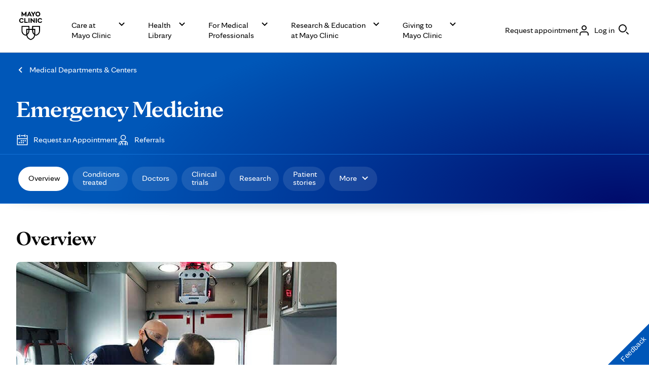

--- FILE ---
content_type: application/javascript
request_url: https://www.mayoclinic.org/2L86y-ka/hIYpvVU/PcMQ8g4/Ey/ipOhfGtSVfNzrLaXOG/dj0xMno/Oh/IkLn0CCSEB
body_size: 176524
content:
(function(){if(typeof Array.prototype.entries!=='function'){Object.defineProperty(Array.prototype,'entries',{value:function(){var index=0;const array=this;return {next:function(){if(index<array.length){return {value:[index,array[index++]],done:false};}else{return {done:true};}},[Symbol.iterator]:function(){return this;}};},writable:true,configurable:true});}}());(function(){LQ();rcR();HNR();var ZA=function(){if(xW["Date"]["now"]&&typeof xW["Date"]["now"]()==='number'){return xW["Date"]["now"]();}else{return +new (xW["Date"])();}};var Th=function(rA,Zt){return rA[Vk[Lh]](Zt);};function rcR(){xR=! +[]+! +[],XX=[+ ! +[]]+[+[]]-[],Hf=+ ! +[]+! +[]+! +[],vf=+ ! +[]+! +[]+! +[]+! +[]+! +[]+! +[],Ac=+ ! +[]+! +[]+! +[]+! +[]+! +[]+! +[]+! +[],hW=[+ ! +[]]+[+[]]-+ ! +[],Mc=[+ ! +[]]+[+[]]-+ ! +[]-+ ! +[],LR=+ ! +[],vG=! +[]+! +[]+! +[]+! +[],Rj=+ ! +[]+! +[]+! +[]+! +[]+! +[],KG=+[];}var zv=function(){return j6.apply(this,[LR,arguments]);};var Lg=function(mt,Sm){return mt===Sm;};var Dt=function Hm(T7,KF){var FB=Hm;var Wk=M4(new Number(rf),Pm);var mV=Wk;Wk.set(T7);do{switch(mV+T7){case gX:{T7-=vC;xW[fF()[J9(AK)].call(null,XF,Om,JV,D7({}),tt)][E2()[VA(rv)].apply(null,[Sk,Cg,xB,UA,tt,I9])](r7,GV,vV(YC,[HV(typeof hF()[A7(nh)],c2([],[][[]]))?hF()[A7(Kv)](EN,Vh,N2):hF()[A7(wV)].call(null,t3,Kv,W9),f4,F3()[V4(nN)](D7(D7(AK)),g4,H7,B7),D7(rv),QV()[b6(I9)](I2,bM),D7(rv),hF()[A7(l3)].apply(null,[C4,D7({}),Qm]),D7(c4[bV])]));var kk;return k7.pop(),kk=r7[GV],kk;}break;case Xs:{var Ch=KF[KG];var k6=KF[LR];var E6=KF[xR];k7.push(s3);xW[Lg(typeof fF()[J9(t9)],c2(hF()[A7(t4)].apply(null,[NK,mg,GF]),[][[]]))?fF()[J9(Lh)].apply(null,[Rk,QB,bm,Hg,f3]):fF()[J9(AK)].apply(null,[XF,ph,AK,BB,tt])][E2()[VA(rv)].call(null,Sk,d7,wA,Pg,D7(D7([])),I9)](Ch,k6,vV(YC,[hF()[A7(Kv)](EN,sV,W2),E6,F3()[V4(nN)](v7,g4,jV,EV),D7(rv),Lg(typeof QV()[b6(P4)],'undefined')?QV()[b6(kB)](T2,wm):QV()[b6(I9)](I2,N2),D7(rv),Lg(typeof hF()[A7(pk)],'undefined')?hF()[A7(wV)](nK,n9,Ph):hF()[A7(l3)](C4,dN,K7),D7(rv)]));T7+=Vq;var tN;return k7.pop(),tN=Ch[k6],tN;}break;case UX:{var XB=R7(xW[Gm()[qN(tt)](wR,g3,D7(D7(AK)))][QV()[b6(MV)].apply(null,[M3,Jh])][HV(typeof QV()[b6(qm)],c2([],[][[]]))?QV()[b6(l9)](kK,Rq):QV()[b6(kB)].apply(null,[Bv,XF])][QV()[b6(Cg)](Q2,Mf)](sB()[Hk(NV)](AN,tt,NB,NA,H9)),null)?Gm()[qN(AK)](Ik,S4,P4):HV(typeof hF()[A7(Yg)],'undefined')?hF()[A7(tt)](B7,Y7,H7):hF()[A7(wV)](JN,D7(D7({})),kg);var w7=R7(xW[HV(typeof Gm()[qN(wt)],c2('',[][[]]))?Gm()[qN(tt)](wR,g3,D7(D7([]))):Gm()[qN(XN)](wv,Ah,j7)][QV()[b6(MV)](M3,Jh)][HV(typeof QV()[b6(B7)],'undefined')?QV()[b6(l9)](kK,Rq):QV()[b6(kB)](q7,tk)][QV()[b6(Cg)].apply(null,[Q2,Mf])](QV()[b6(Kk)](wA,wR)),null)?Gm()[qN(AK)](Ik,S4,D7({})):hF()[A7(tt)](B7,D7(D7(AK)),H7);var z7=[r9,Zg,n6,n4,F2,XB,w7];var Mm=z7[rk()[b3(t9)](Ot,Vh)](QV()[b6(O7)].call(null,LN,BF));T7-=bR;var zk;}break;case lM:{T7+=HQ;return k7.pop(),zk=Mm,zk;}break;case DW:{var bk;T7+=JO;return k7.pop(),bk=U9[nV],bk;}break;case Xc:{T7-=pI;var kV=KF[KG];k7.push(f2);var gN=vV(YC,[QV()[b6(dN)](z2,cA),kV[rv]]);VK(AK,kV)&&(gN[fm()[xk(Q2)](m6,Jk,t4,U3)]=kV[c4[AK]]),VK(MV,kV)&&(gN[F3()[V4(EV)](D7([]),zh,S6,l2)]=kV[MV],gN[F3()[V4(kg)](V6,O6,XR,Ct)]=kV[Lh]),this[fF()[J9(I9)](tV,BA,l3,Mt,wA)][HV(typeof rk()[b3(U3)],c2([],[][[]]))?rk()[b3(AK)](Tg,KV):rk()[b3(I6)].apply(null,[KV,E7])](gN);k7.pop();}break;case AX:{k7.push(VV);var r9=xW[Gm()[qN(tt)].apply(null,[wR,g3,LN])][rk()[b3(Pk)](Kl,Fk)]||xW[Lg(typeof QV()[b6(z2)],c2([],[][[]]))?QV()[b6(kB)].call(null,nK,D2):QV()[b6(MV)](M3,Jh)][rk()[b3(Pk)](Kl,Fk)]?Gm()[qN(AK)](Ik,S4,D7(D7({}))):HV(typeof hF()[A7(EN)],c2('',[][[]]))?hF()[A7(tt)](B7,x6,H7):hF()[A7(wV)].call(null,C6,mg,B3);var Zg=R7(xW[Gm()[qN(tt)](wR,g3,NB)][QV()[b6(MV)](M3,Jh)][QV()[b6(l9)](kK,Rq)][QV()[b6(Cg)](Q2,Mf)](rk()[b3(cF)](WA,m6)),null)?Lg(typeof Gm()[qN(MK)],c2([],[][[]]))?Gm()[qN(XN)].call(null,H2,G4,wA):Gm()[qN(AK)](Ik,S4,l3):hF()[A7(tt)](B7,m2,H7);var n6=R7(typeof xW[sB()[Hk(g3)](sv,wV,V6,kh,l3)][rk()[b3(cF)].call(null,WA,m6)],rk()[b3(l3)](UN,kv))&&xW[sB()[Hk(g3)](sv,wV,D7(AK),kh,V6)][rk()[b3(cF)](WA,m6)]?Gm()[qN(AK)].call(null,Ik,S4,M3):hF()[A7(tt)](B7,XN,H7);var n4=R7(typeof xW[Gm()[qN(tt)](wR,g3,EV)][rk()[b3(cF)](WA,m6)],rk()[b3(l3)].apply(null,[UN,kv]))?Gm()[qN(AK)].call(null,Ik,S4,Bt):Lg(typeof hF()[A7(C4)],'undefined')?hF()[A7(wV)](jg,wt,FK):hF()[A7(tt)].call(null,B7,wt,H7);T7-=PW;var F2=HV(typeof xW[Gm()[qN(tt)].call(null,wR,g3,sV)][F3()[V4(UV)](tt,Y3,MP,g3)],rk()[b3(l3)](UN,kv))||HV(typeof xW[HV(typeof QV()[b6(wV)],'undefined')?QV()[b6(MV)].call(null,M3,Jh):QV()[b6(kB)](Et,fB)][F3()[V4(UV)].call(null,wt,Y3,MP,Um)],rk()[b3(l3)].call(null,UN,kv))?HV(typeof Gm()[qN(Kv)],'undefined')?Gm()[qN(AK)](Ik,S4,pk):Gm()[qN(XN)](nN,Gg,sg):hF()[A7(tt)].call(null,B7,H2,H7);}break;case IR:{T7-=zR;var fv;return k7.pop(),fv=h9,fv;}break;case rj:{var U9=KF[KG];var nV=KF[LR];T7-=MC;var C2=KF[xR];k7.push(Lm);xW[fF()[J9(AK)](XF,F9,dN,U3,tt)][E2()[VA(rv)].apply(null,[Sk,SA,gg,Uk,S4,I9])](U9,nV,vV(YC,[Lg(typeof hF()[A7(MV)],'undefined')?hF()[A7(wV)].apply(null,[AK,j7,Sg]):hF()[A7(Kv)](EN,zh,fN),C2,HV(typeof F3()[V4(v7)],'undefined')?F3()[V4(nN)](U3,g4,hh,pV):F3()[V4(N3)].apply(null,[N3,x9,jm,I9]),D7(rv),QV()[b6(I9)](I2,p3),D7(rv),hF()[A7(l3)](C4,zK,Yh),D7(rv)]));}break;case ZX:{var W4=KF[KG];var Dm=KF[LR];var cK=KF[xR];k7.push(cN);xW[fF()[J9(AK)].call(null,XF,Pv,c6,n9,tt)][E2()[VA(rv)].call(null,Sk,kg,D7(D7(AK)),hk,zK,I9)](W4,Dm,vV(YC,[hF()[A7(Kv)].apply(null,[EN,g3,RV]),cK,F3()[V4(nN)].call(null,dh,g4,rh,D7(rv)),D7(Gl[Gm()[qN(v7)].call(null,XI,P3,BB)]()),QV()[b6(I9)](I2,qB),D7(rv),hF()[A7(l3)](C4,tt,J3),D7(rv)]));var nk;return k7.pop(),nk=W4[Dm],nk;}break;case YW:{var r7=KF[KG];var GV=KF[LR];T7-=Fq;var f4=KF[xR];k7.push(X2);}break;case Qj:{var dV=KF[KG];T7+=bs;k7.push(x9);var xm=vV(YC,[QV()[b6(dN)](z2,vF),dV[Gl[Gm()[qN(v7)].apply(null,[Wc,P3,pk])]()]]);VK(Gl[fF()[J9(I2)](pk,Gv,rv,O7,Lh)](),dV)&&(xm[fm()[xk(Q2)](m6,wg,wV,M3)]=dV[AK]),VK(MV,dV)&&(xm[F3()[V4(EV)](bt,zh,U6,j2)]=dV[MV],xm[F3()[V4(kg)].apply(null,[D7(D7({})),O6,GK,D7(D7([]))])]=dV[c4[Hg]]),this[fF()[J9(I9)].call(null,tV,Av,Vh,Vh,wA)][rk()[b3(AK)](vB,KV)](xm);k7.pop();}break;case GW:{var VN=KF[KG];k7.push(Pg);var J6=vV(YC,[QV()[b6(dN)](z2,Ht),VN[Gl[Gm()[qN(v7)].apply(null,[lf,P3,D7(D7(AK))])]()]]);VK(AK,VN)&&(J6[fm()[xk(Q2)].call(null,m6,At,sg,D7(D7({})))]=VN[AK]),VK(MV,VN)&&(J6[F3()[V4(EV)].apply(null,[D7({}),zh,PB,wA])]=VN[MV],J6[HV(typeof F3()[V4(t9)],c2([],[][[]]))?F3()[V4(kg)].apply(null,[wt,O6,HX,AK]):F3()[V4(N3)].call(null,gg,Ng,bN,cF)]=VN[Lh]),this[fF()[J9(I9)].call(null,tV,q4,Y7,M3,wA)][rk()[b3(AK)](Iv,KV)](J6);k7.pop();T7+=Fj;}break;case kl:{var dv=KF[KG];k7.push(z9);var OK=dv[sB()[Hk(g7)](Eh,wA,m2,hv,x6)]||{};T7-=dG;OK[fm()[xk(l3)](SK,vn,Dg,D7(D7([])))]=Gm()[qN(qh)](Ps,sg,n9),delete OK[fm()[xk(25)](125,1002,85,67)],dv[sB()[Hk(g7)](Eh,wA,d7,hv,LN)]=OK;k7.pop();}break;case sW:{var V2=KF[KG];T7+=dR;k7.push(Pg);var H4=V2[sB()[Hk(g7)].call(null,pK,wA,Dg,hv,l3)]||{};H4[fm()[xk(l3)].apply(null,[SK,Qf,Cg,D7(D7([]))])]=Gm()[qN(qh)](Qg,sg,D7(D7({}))),delete H4[fm()[xk(25)].apply(null,[125,579,D7({}),25])],V2[sB()[Hk(g7)](pK,wA,x6,hv,S4)]=H4;k7.pop();}break;case UQ:{if(HV(YN,undefined)&&HV(YN,null)&&OF(YN[hF()[A7(rv)](Im,D7(D7(AK)),z9)],c4[bV])){try{var r6=k7.length;var FN=D7([]);var hm=xW[rk()[b3(g9)](nq,Z2)](YN)[HV(typeof fm()[xk(qh)],c2([],[][[]]))?fm()[xk(tt)].call(null,MF,NR,v7,Ct):fm()[xk(g3)].apply(null,[m9,Dk,t9,KV])](fF()[J9(j2)](E9,m4,zh,V6,AK));if(OF(hm[Lg(typeof hF()[A7(Vh)],c2([],[][[]]))?hF()[A7(wV)](hV,zh,g4):hF()[A7(rv)].call(null,Im,g9,z9)],nN)){h9=xW[rk()[b3(g7)](KM,v7)](hm[nN],wA);}}catch(q6){k7.splice(Fg(r6,AK),Infinity,Lv);}}T7+=KQ;}break;case bf:{var J2=KF[KG];k7.push(N7);var z4=J2[sB()[Hk(g7)](Gt,wA,RB,hv,Kv)]||{};z4[HV(typeof fm()[xk(kg)],c2([],[][[]]))?fm()[xk(l3)](SK,Q4,RB,D7([])):fm()[xk(g3)](gA,S4,S4,D7([]))]=Gm()[qN(qh)](JK,sg,nh),delete z4[fm()[xk(25)](125,405,81,95)],J2[sB()[Hk(g7)].call(null,Gt,wA,D7(AK),hv,tt)]=z4;k7.pop();T7+=R;}break;case bs:{var vh=KF[KG];k7.push(f6);var T3=vh[sB()[Hk(g7)](F7,wA,l2,hv,gm)]||{};T3[fm()[xk(l3)](SK,Pc,bV,Vh)]=Gm()[qN(qh)].apply(null,[b7,sg,c6]),delete T3[fm()[xk(25)].call(null,125,631,97,D7(0))],vh[sB()[Hk(g7)].call(null,F7,wA,D7({}),hv,Lh)]=T3;k7.pop();T7+=pq;}break;case GO:{var YN=KF[KG];var h9;T7-=An;k7.push(Lv);}break;case dR:{var C7=KF[KG];k7.push(jB);var QK=vV(YC,[QV()[b6(dN)](z2,tV),C7[rv]]);VK(AK,C7)&&(QK[HV(typeof fm()[xk(Hg)],'undefined')?fm()[xk(Q2)](m6,PA,U3,gm):fm()[xk(g3)].call(null,Wh,MA,Hg,H9)]=C7[AK]),VK(MV,C7)&&(QK[F3()[V4(EV)].apply(null,[NB,zh,vA,v7])]=C7[c4[BB]],QK[F3()[V4(kg)](cF,O6,BV,mk)]=C7[Lh]),this[fF()[J9(I9)].apply(null,[tV,mF,NB,Fk,wA])][rk()[b3(AK)](BN,KV)](QK);k7.pop();T7+=Mq;}break;case fX:{return String(...KF);}break;case Jj:{T7-=wP;return parseInt(...KF);}break;case Qs:{k7.push(N4);var lN;return lN=[xW[sB()[Hk(g3)](Em,wV,g3,kh,wV)][sB()[Hk(U3)](jt,wA,gg,O3,c7)]?xW[HV(typeof sB()[Hk(sg)],c2([],[][[]]))?sB()[Hk(g3)].apply(null,[Em,wV,LN,kh,vt]):sB()[Hk(t4)](v3,Mh,l3,O6,c6)][sB()[Hk(U3)](jt,wA,Z2,O3,d7)]:sB()[Hk(V6)](Qm,AK,Dg,WK,tt),xW[sB()[Hk(g3)](Em,wV,H2,kh,U3)][F3()[V4(C4)](Ct,UV,Sh,sg)]?xW[sB()[Hk(g3)](Em,wV,Dg,kh,cF)][F3()[V4(C4)](M3,UV,Sh,S4)]:sB()[Hk(V6)](Qm,AK,D7(D7({})),WK,wt),xW[HV(typeof sB()[Hk(NV)],c2([],[][[]]))?sB()[Hk(g3)].call(null,Em,wV,rv,kh,gg):sB()[Hk(t4)].call(null,IV,BF,cF,Y2,v7)][QV()[b6(ON)].call(null,sg,nC)]?xW[sB()[Hk(g3)](Em,wV,Vh,kh,MV)][QV()[b6(ON)](sg,nC)]:sB()[Hk(V6)](Qm,AK,I2,WK,NV),R7(typeof xW[sB()[Hk(g3)](Em,wV,C4,kh,v7)][rk()[b3(mk)](W5,l3)],rk()[b3(l3)].call(null,f8,kv))?xW[sB()[Hk(g3)].apply(null,[Em,wV,D7(D7({})),kh,U3])][rk()[b3(mk)](W5,l3)][hF()[A7(rv)](Im,x6,Sw)]:x8(AK)],k7.pop(),lN;}break;}}while(mV+T7!=QW);};var Kd=function(){if(xW["Date"]["now"]&&typeof xW["Date"]["now"]()==='number'){return xW["Math"]["round"](xW["Date"]["now"]()/1000);}else{return xW["Math"]["round"](+new (xW["Date"])()/1000);}};var Gx=function(vz,vY){return vz<<vY;};var t5=function(UZ,AZ){return UZ instanceof AZ;};var Fg=function(L1,TU){return L1-TU;};var Vd=function(){return j6.apply(this,[HC,arguments]);};var R7=function(Tr,Yx){return Tr!=Yx;};var c2=function(JT,LU){return JT+LU;};var p5=function(Hz){if(Hz===undefined||Hz==null){return 0;}var GZ=Hz["replace"](/[\w\s]/gi,'');return GZ["length"];};var rT=function xY(cS,BS){'use strict';var U5=xY;switch(cS){case CW:{k7.push(lz);throw new (xW[QV()[b6(g7)](Kv,XZ)])(QV()[b6(c6)](qh,Mx));}break;case NP:{var JJ=BS[KG];k7.push(qb);if(HV(typeof xW[fF()[J9(MV)](Or,G5,I2,D7(AK),tt)],rk()[b3(l3)](qm,kv))&&R7(JJ[xW[fF()[J9(MV)](Or,G5,V6,zh,tt)][Lg(typeof F3()[V4(NV)],c2('',[][[]]))?F3()[V4(N3)](j2,wA,FK,zK):F3()[V4(gD)](J5,Lh,BN,D7(D7(AK)))]],null)||R7(JJ[rk()[b3(Q2)].apply(null,[En,BB])],null)){var kS;return kS=xW[HV(typeof F3()[V4(O7)],'undefined')?F3()[V4(Lh)](Y7,s5,Cw,YD):F3()[V4(N3)].apply(null,[XN,Pk,pb,H9])][sB()[Hk(Q2)](sd,I6,dh,vA,wt)](JJ),k7.pop(),kS;}k7.pop();}break;case ss:{var Bx=BS[KG];var lD=BS[LR];k7.push(n9);if(tJ(lD,null)||OF(lD,Bx[hF()[A7(rv)](Im,rv,gJ)]))lD=Bx[hF()[A7(rv)](Im,I6,gJ)];for(var jx=rv,mr=new (xW[F3()[V4(Lh)](qh,s5,LE,I9)])(lD);bx(jx,lD);jx++)mr[jx]=Bx[jx];var Ax;return k7.pop(),Ax=mr,Ax;}break;case hR:{var nr=BS[KG];k7.push(vS);var Z5=hF()[A7(t4)](NK,gg,NG);var sb=hF()[A7(t4)].apply(null,[NK,I2,NG]);var TJ=fm()[xk(Qd)](BB,MP,D7(D7({})),AT);var rZ=[];try{var Nw=k7.length;var WU=D7({});try{Z5=nr[hF()[A7(Qd)](Nb,g7,qP)];}catch(nY){k7.splice(Fg(Nw,AK),Infinity,vS);if(nY[rk()[b3(BB)](zw,Ew)][Lg(typeof hF()[A7(j2)],'undefined')?hF()[A7(wV)](X8,rv,nT):hF()[A7(j7)](Hg,c6,XR)](TJ)){Z5=rk()[b3(Kv)](gZ,cF);}}var CY=xW[hF()[A7(wA)](QS,J5,fb)][Gm()[qN(O7)](qI,dN,wV)](Dx(xW[Lg(typeof hF()[A7(t9)],c2([],[][[]]))?hF()[A7(wV)].apply(null,[Yh,YS,ZS]):hF()[A7(wA)].call(null,QS,AT,fb)][hF()[A7(WD)](mY,x6,Vs)](),LD))[rk()[b3(Hg)].call(null,wn,mk)]();nr[hF()[A7(Qd)].call(null,Nb,LN,qP)]=CY;sb=HV(nr[hF()[A7(Qd)].call(null,Nb,D7(D7({})),qP)],CY);rZ=[vV(YC,[HV(typeof fm()[xk(H9)],'undefined')?fm()[xk(MV)](Kv,qP,zh,Qd):fm()[xk(g3)](GS,Md,m2,C4),Z5]),vV(YC,[rk()[b3(Lh)].apply(null,[sJ,RB]),jJ(sb,AK)[rk()[b3(Hg)].apply(null,[wn,mk])]()])];var K1;return k7.pop(),K1=rZ,K1;}catch(vw){k7.splice(Fg(Nw,AK),Infinity,vS);rZ=[vV(YC,[fm()[xk(MV)](Kv,qP,D7(D7({})),rv),Z5]),vV(YC,[rk()[b3(Lh)](sJ,RB),sb])];}var lb;return k7.pop(),lb=rZ,lb;}break;case XX:{var lS=BS[KG];k7.push(c8);var bU=Gm()[qN(zh)].apply(null,[L,kY,v7]);var D5=HV(typeof Gm()[qN(Kv)],'undefined')?Gm()[qN(zh)].apply(null,[L,kY,JV]):Gm()[qN(XN)](bz,qZ,sV);var Ud=new (xW[hF()[A7(EV)](Ld,D7(AK),N)])(new (xW[hF()[A7(EV)].call(null,Ld,qh,N)])(HV(typeof sB()[Hk(nN)],'undefined')?sB()[Hk(P4)](Ol,V6,J5,l3,Y7):sB()[Hk(t4)](gE,SZ,NB,ST,J5)));try{var Hr=k7.length;var Hb=D7({});if(D7(D7(xW[Gm()[qN(tt)](jO,g3,x6)][fF()[J9(AK)](XF,GK,NV,YS,tt)]))&&D7(D7(xW[Gm()[qN(tt)](jO,g3,Um)][fF()[J9(AK)](XF,GK,I6,SA,tt)][F3()[V4(S4)].apply(null,[H9,Bt,Ss,j2])]))){var Wr=xW[fF()[J9(AK)](XF,GK,n9,Y7,tt)][HV(typeof F3()[V4(EV)],c2([],[][[]]))?F3()[V4(S4)].call(null,OJ,Bt,Ss,D7([])):F3()[V4(N3)](m2,GK,Ox,D7(D7(AK)))](xW[rk()[b3(mg)](Ot,g7)][HV(typeof hF()[A7(cF)],c2('',[][[]]))?hF()[A7(Lh)](sg,j7,qj):hF()[A7(wV)](ZT,D7(AK),cY)],hF()[A7(S4)](qh,pV,El));if(Wr){bU=Ud[QV()[b6(Nb)].apply(null,[tt,dQ])](Wr[fm()[xk(MV)](Kv,YV,wA,pk)][rk()[b3(Hg)](dg,mk)]());}}D5=HV(xW[Gm()[qN(tt)].apply(null,[jO,g3,I6])],lS);}catch(ET){k7.splice(Fg(Hr,AK),Infinity,c8);bU=E2()[VA(I2)](ME,sV,g7,Pr,nN,MV);D5=E2()[VA(I2)].apply(null,[ME,j7,MF,Pr,Vh,MV]);}var Gd=c2(bU,Gx(D5,AK))[rk()[b3(Hg)](dg,mk)]();var lY;return k7.pop(),lY=Gd,lY;}break;case Jf:{k7.push(ZT);var gT=xW[Lg(typeof fF()[J9(Q2)],'undefined')?fF()[J9(Lh)].call(null,N7,Pr,m2,AT,H1):fF()[J9(AK)].apply(null,[XF,VV,c7,dN,tt])][Gm()[qN(RB)].apply(null,[q1,g9,NV])]?xW[fF()[J9(AK)](XF,VV,NV,c6,tt)][Gm()[qN(Hg)](L4,O7,j2)](xW[Lg(typeof fF()[J9(bV)],'undefined')?fF()[J9(Lh)](bz,rH,Y7,YD,zr):fF()[J9(AK)].apply(null,[XF,VV,MF,kg,tt])][Gm()[qN(RB)].call(null,q1,g9,gD)](xW[sB()[Hk(g3)].apply(null,[UY,wV,t4,kh,sV])]))[rk()[b3(t9)](nD,Vh)](QV()[b6(O7)](LN,R1)):hF()[A7(t4)](NK,D7(rv),jk);var nw;return k7.pop(),nw=gT,nw;}break;case Mc:{k7.push(nD);var Dd=Gm()[qN(zh)](Z4,kY,g3);try{var bH=k7.length;var TY=D7([]);if(xW[sB()[Hk(g3)](S2,wV,t4,kh,P4)]&&xW[sB()[Hk(g3)].call(null,S2,wV,Q2,kh,l2)][F3()[V4(Fk)].call(null,D7([]),XU,s6,RB)]&&xW[Lg(typeof sB()[Hk(N3)],c2([],[][[]]))?sB()[Hk(t4)].call(null,ZD,zY,kg,EV,NV):sB()[Hk(g3)](S2,wV,OJ,kh,YD)][F3()[V4(Fk)].call(null,M3,XU,s6,sV)][QV()[b6(NV)](C4,Eg)]){var Zw=xW[HV(typeof sB()[Hk(Kv)],'undefined')?sB()[Hk(g3)](S2,wV,wA,kh,m2):sB()[Hk(t4)](CZ,BJ,D7({}),Cr,Y7)][HV(typeof F3()[V4(bV)],c2('',[][[]]))?F3()[V4(Fk)](S5,XU,s6,D7(AK)):F3()[V4(N3)](D7([]),db,M8,gm)][QV()[b6(NV)].call(null,C4,Eg)][HV(typeof rk()[b3(H2)],c2([],[][[]]))?rk()[b3(Hg)](M2,mk):rk()[b3(I6)].call(null,BU,X8)]();var B1;return k7.pop(),B1=Zw,B1;}else{var I8;return k7.pop(),I8=Dd,I8;}}catch(Zz){k7.splice(Fg(bH,AK),Infinity,nD);var K8;return k7.pop(),K8=Dd,K8;}k7.pop();}break;case Ls:{k7.push(W5);var hD=Gm()[qN(zh)](EK,kY,gD);try{var c5=k7.length;var Gb=D7(D7(KG));if(xW[sB()[Hk(g3)].call(null,xg,wV,N3,kh,O7)][rk()[b3(mk)](O4,l3)]&&xW[sB()[Hk(g3)].call(null,xg,wV,Ed,kh,O7)][Lg(typeof rk()[b3(Cg)],c2('',[][[]]))?rk()[b3(I6)].apply(null,[cY,jU]):rk()[b3(mk)].call(null,O4,l3)][rv]&&xW[sB()[Hk(g3)].apply(null,[xg,wV,Cg,kh,cF])][rk()[b3(mk)](O4,l3)][rv][rv]&&xW[sB()[Hk(g3)](xg,wV,AK,kh,Dg)][rk()[b3(mk)](O4,l3)][rv][c4[bV]][sB()[Hk(v7)](ZC,Kv,D7(D7(AK)),bm,wt)]){var Vx=Lg(xW[sB()[Hk(g3)](xg,wV,g4,kh,bt)][rk()[b3(mk)](O4,l3)][rv][rv][sB()[Hk(v7)](ZC,Kv,qh,bm,c6)],xW[sB()[Hk(g3)].call(null,xg,wV,rv,kh,YS)][rk()[b3(mk)](O4,l3)][rv]);var BH=Vx?Gm()[qN(AK)](N9,S4,n9):hF()[A7(tt)].call(null,B7,j7,Hh);var br;return k7.pop(),br=BH,br;}else{var sZ;return k7.pop(),sZ=hD,sZ;}}catch(Fr){k7.splice(Fg(c5,AK),Infinity,W5);var UH;return k7.pop(),UH=hD,UH;}k7.pop();}break;case zR:{k7.push(WE);var w5=Gm()[qN(zh)].call(null,Mv,kY,U3);if(xW[sB()[Hk(g3)].call(null,Pb,wV,c7,kh,OJ)]&&xW[sB()[Hk(g3)](Pb,wV,wt,kh,M3)][rk()[b3(mk)](PS,l3)]&&xW[HV(typeof sB()[Hk(dN)],'undefined')?sB()[Hk(g3)](Pb,wV,Fk,kh,Lh):sB()[Hk(t4)](Kx,Hw,D7(D7([])),Kk,NV)][rk()[b3(mk)](PS,l3)][Lg(typeof fm()[xk(j7)],c2('',[][[]]))?fm()[xk(g3)](S4,BD,x6,MF):fm()[xk(j7)].apply(null,[bm,mZ,Q2,gm])]){var MU=xW[HV(typeof sB()[Hk(I2)],c2([],[][[]]))?sB()[Hk(g3)](Pb,wV,D7({}),kh,AK):sB()[Hk(t4)](BV,Cr,J5,BV,AK)][rk()[b3(mk)](PS,l3)][fm()[xk(j7)].apply(null,[bm,mZ,c7,D7(D7({}))])];try{var OZ=k7.length;var Wz=D7(LR);var r8=xW[hF()[A7(wA)](QS,dN,KE)][Gm()[qN(O7)](lm,dN,EV)](Dx(xW[hF()[A7(wA)](QS,JV,KE)][hF()[A7(WD)].call(null,mY,wA,wY)](),LD))[HV(typeof rk()[b3(I2)],'undefined')?rk()[b3(Hg)].call(null,BO,mk):rk()[b3(I6)](sS,Fd)]();xW[sB()[Hk(g3)](Pb,wV,MF,kh,I9)][rk()[b3(mk)].call(null,PS,l3)][fm()[xk(j7)].call(null,bm,mZ,zK,j2)]=r8;var vb=Lg(xW[sB()[Hk(g3)].apply(null,[Pb,wV,D7(D7(rv)),kh,j2])][HV(typeof rk()[b3(j2)],c2([],[][[]]))?rk()[b3(mk)](PS,l3):rk()[b3(I6)](Rd,mZ)][fm()[xk(j7)].apply(null,[bm,mZ,EV,D7(rv)])],r8);var Eb=vb?Lg(typeof Gm()[qN(gD)],'undefined')?Gm()[qN(XN)](q8,hd,d7):Gm()[qN(AK)](QJ,S4,Lh):hF()[A7(tt)](B7,C4,Yh);xW[sB()[Hk(g3)](Pb,wV,d7,kh,g7)][rk()[b3(mk)].apply(null,[PS,l3])][fm()[xk(j7)](bm,mZ,Kv,Nb)]=MU;var G8;return k7.pop(),G8=Eb,G8;}catch(GH){k7.splice(Fg(OZ,AK),Infinity,WE);if(HV(xW[HV(typeof sB()[Hk(bV)],c2(hF()[A7(t4)](NK,gm,wD),[][[]]))?sB()[Hk(g3)](Pb,wV,l2,kh,H9):sB()[Hk(t4)](tH,U1,pk,MZ,wA)][rk()[b3(mk)](PS,l3)][fm()[xk(j7)](bm,mZ,bt,JV)],MU)){xW[sB()[Hk(g3)](Pb,wV,NV,kh,ND)][rk()[b3(mk)](PS,l3)][HV(typeof fm()[xk(I9)],c2('',[][[]]))?fm()[xk(j7)].apply(null,[bm,mZ,AK,O7]):fm()[xk(g3)].call(null,g8,YH,n9,OJ)]=MU;}var gx;return k7.pop(),gx=w5,gx;}}else{var R5;return k7.pop(),R5=w5,R5;}k7.pop();}break;case vf:{k7.push(qT);var JZ=Lg(typeof Gm()[qN(gD)],c2('',[][[]]))?Gm()[qN(XN)](ED,dJ,LN):Gm()[qN(zh)](AF,kY,D7(D7([])));try{var PE=k7.length;var Jd=D7({});if(xW[sB()[Hk(g3)](b4,wV,rv,kh,J5)][rk()[b3(mk)](XK,l3)]&&xW[sB()[Hk(g3)](b4,wV,wV,kh,tt)][rk()[b3(mk)].call(null,XK,l3)][rv]){var GD=Lg(xW[sB()[Hk(g3)].call(null,b4,wV,Ct,kh,YD)][Lg(typeof rk()[b3(AK)],c2([],[][[]]))?rk()[b3(I6)].call(null,fJ,g1):rk()[b3(mk)](XK,l3)][HV(typeof hF()[A7(Fk)],c2('',[][[]]))?hF()[A7(mg)].call(null,xB,D7(D7(rv)),VB):hF()[A7(wV)](rH,V6,FU)](c4[Z2]),xW[sB()[Hk(g3)](b4,wV,D7([]),kh,tt)][rk()[b3(mk)](XK,l3)][c4[bV]]);var Xr=GD?Gm()[qN(AK)](Xt,S4,M3):hF()[A7(tt)](B7,Lh,X3);var Dr;return k7.pop(),Dr=Xr,Dr;}else{var N8;return k7.pop(),N8=JZ,N8;}}catch(FT){k7.splice(Fg(PE,AK),Infinity,qT);var nS;return k7.pop(),nS=JZ,nS;}k7.pop();}break;case Oc:{k7.push(Pr);try{var UT=k7.length;var Nr=D7({});var VY=rv;var mw=xW[fF()[J9(AK)].apply(null,[XF,jk,vt,D7(rv),tt])][Lg(typeof F3()[V4(NV)],'undefined')?F3()[V4(N3)].call(null,V6,mT,MT,MV):F3()[V4(S4)].apply(null,[AK,Bt,L7,zz])](xW[Lg(typeof fm()[xk(Nb)],c2('',[][[]]))?fm()[xk(g3)].apply(null,[ph,YY,D7({}),KV]):fm()[xk(mg)](bV,FF,wA,Nb)][hF()[A7(Lh)].apply(null,[sg,S4,O9])],Lg(typeof QV()[b6(XN)],c2([],[][[]]))?QV()[b6(kB)](SK,pY):QV()[b6(sH)].apply(null,[VZ,nB]));if(mw){VY++;D7(D7(mw[fm()[xk(MV)](Kv,k4,YS,NB)]))&&OF(mw[Lg(typeof fm()[xk(AK)],c2([],[][[]]))?fm()[xk(g3)](px,pT,rv,H9):fm()[xk(MV)].apply(null,[Kv,k4,Nb,YS])][rk()[b3(Hg)](GB,mk)]()[rk()[b3(sH)](Mf,zZ)](Gm()[qN(Um)].apply(null,[xV,lE,P4])),x8(AK))&&VY++;}var sD=VY[rk()[b3(Hg)].apply(null,[GB,mk])]();var YJ;return k7.pop(),YJ=sD,YJ;}catch(XY){k7.splice(Fg(UT,AK),Infinity,Pr);var Wx;return Wx=Gm()[qN(zh)](jF,kY,g4),k7.pop(),Wx;}k7.pop();}break;case X:{k7.push(lH);if(xW[Lg(typeof Gm()[qN(nh)],c2([],[][[]]))?Gm()[qN(XN)](tV,F7,n9):Gm()[qN(tt)].apply(null,[Hv,g3,D7([])])][Lg(typeof rk()[b3(j2)],c2([],[][[]]))?rk()[b3(I6)].apply(null,[xw,XJ]):rk()[b3(mg)].call(null,nb,g7)]){if(xW[fF()[J9(AK)](XF,mT,g3,D7(D7(AK)),tt)][F3()[V4(S4)](kB,Bt,LK,dh)](xW[Gm()[qN(tt)].apply(null,[Hv,g3,Cg])][rk()[b3(mg)](nb,g7)][hF()[A7(Lh)](sg,D7(D7([])),Q7)],F3()[V4(pV)].call(null,O7,Yg,Fh,MF))){var B8;return B8=HV(typeof Gm()[qN(AK)],c2([],[][[]]))?Gm()[qN(AK)](E5,S4,MV):Gm()[qN(XN)](gz,kd,YD),k7.pop(),B8;}var rY;return rY=E2()[VA(I2)](ME,J5,bV,AJ,Nb,MV),k7.pop(),rY;}var Ix;return Ix=Gm()[qN(zh)](lB,kY,j7),k7.pop(),Ix;}break;case CM:{k7.push(mF);var GE;return GE=D7(VK(hF()[A7(Lh)].call(null,sg,wV,wD),xW[HV(typeof Gm()[qN(gg)],'undefined')?Gm()[qN(tt)].call(null,Fh,g3,v7):Gm()[qN(XN)](sT,wH,BB)][HV(typeof hF()[A7(c6)],c2([],[][[]]))?hF()[A7(zz)](sU,pk,Om):hF()[A7(wV)](mY,zz,XN)][HV(typeof rk()[b3(gm)],'undefined')?rk()[b3(wt)].apply(null,[ZH,C4]):rk()[b3(I6)].call(null,Qr,RH)][rk()[b3(c7)].apply(null,[AN,j2])])||VK(HV(typeof hF()[A7(zh)],c2('',[][[]]))?hF()[A7(Lh)](sg,D7(AK),wD):hF()[A7(wV)](mT,l3,Xx),xW[Gm()[qN(tt)](Fh,g3,sg)][hF()[A7(zz)].call(null,sU,YS,Om)][rk()[b3(wt)](ZH,C4)][E2()[VA(P4)].call(null,mk,dh,C4,gw,B7,XN)])),k7.pop(),GE;}break;case OQ:{k7.push(pK);try{var kJ=k7.length;var SY=D7({});var Tw=new (xW[Gm()[qN(tt)].apply(null,[Mv,g3,g3])][Lg(typeof hF()[A7(sg)],'undefined')?hF()[A7(wV)](Nx,D7(D7([])),O5):hF()[A7(zz)](sU,sg,bS)][rk()[b3(wt)](Q5,C4)][rk()[b3(c7)].apply(null,[IU,j2])])();var Iz=new (xW[Gm()[qN(tt)](Mv,g3,P4)][hF()[A7(zz)].apply(null,[sU,D7(rv),bS])][rk()[b3(wt)].apply(null,[Q5,C4])][E2()[VA(P4)](mk,C4,c6,Aw,kg,XN)])();var A8;return k7.pop(),A8=D7(LR),A8;}catch(kT){k7.splice(Fg(kJ,AK),Infinity,pK);var rr;return rr=Lg(kT[rk()[b3(MV)].call(null,Lv,pk)][F3()[V4(Kv)].apply(null,[D7(D7({})),t9,VC,O7])],QV()[b6(g7)].call(null,Kv,AJ)),k7.pop(),rr;}k7.pop();}break;case pC:{k7.push(G4);if(D7(xW[Gm()[qN(tt)].call(null,MN,g3,x6)][fm()[xk(RB)].apply(null,[Z2,wh,gD,D7([])])])){var FJ=Lg(typeof xW[Gm()[qN(tt)](MN,g3,D7(D7([])))][hF()[A7(RB)].apply(null,[bm,x6,x7])],HV(typeof rk()[b3(sV)],c2([],[][[]]))?rk()[b3(l3)](zd,kv):rk()[b3(I6)].call(null,vZ,dZ))?HV(typeof Gm()[qN(Qd)],c2('',[][[]]))?Gm()[qN(AK)].apply(null,[Ck,S4,gD]):Gm()[qN(XN)].apply(null,[BV,Av,D7(D7({}))]):HV(typeof E2()[VA(wV)],c2([],[][[]]))?E2()[VA(I2)](ME,M3,g7,E8,Dg,MV):E2()[VA(tt)](PJ,zK,D7(D7(AK)),s8,m2,k1);var Zx;return k7.pop(),Zx=FJ,Zx;}var vJ;return vJ=Gm()[qN(zh)](GN,kY,D7(D7([]))),k7.pop(),vJ;}break;case mM:{k7.push(NK);var cJ=F3()[V4(wA)](bt,dN,G1,nN);var C8=D7({});try{var kZ=k7.length;var PT=D7(D7(KG));var cZ=c4[bV];try{var rb=xW[hF()[A7(Um)](pD,EV,gw)][hF()[A7(Lh)](sg,bV,gS)][HV(typeof rk()[b3(dN)],c2('',[][[]]))?rk()[b3(Hg)].call(null,lm,mk):rk()[b3(I6)].apply(null,[p8,qb])];xW[fF()[J9(AK)].call(null,XF,wg,Y7,N3,tt)][Lg(typeof hF()[A7(t9)],c2([],[][[]]))?hF()[A7(wV)](F9,N3,n9):hF()[A7(I9)](Um,cF,RZ)](rb)[rk()[b3(Hg)](lm,mk)]();}catch(l8){k7.splice(Fg(kZ,AK),Infinity,NK);if(l8[fF()[J9(v7)](Z8,I5,P4,D7([]),nN)]&&Lg(typeof l8[fF()[J9(v7)](Z8,I5,OJ,Z2,nN)],fm()[xk(Lh)].call(null,j2,IS,Hg,D7([])))){l8[fF()[J9(v7)](Z8,I5,cF,mg,nN)][Lg(typeof fm()[xk(H9)],'undefined')?fm()[xk(g3)].apply(null,[dz,tT,t4,S4]):fm()[xk(tt)].call(null,MF,Mz,bm,LN)](Gm()[qN(wt)].apply(null,[SS,S4,YD]))[F3()[V4(S5)].apply(null,[cF,I9,bF,zK])](function(VS){k7.push(Sh);if(VS[hF()[A7(j7)].apply(null,[Hg,gg,QA])](hF()[A7(wt)](I6,MF,dk))){C8=D7(KG);}if(VS[Lg(typeof hF()[A7(AK)],c2('',[][[]]))?hF()[A7(wV)](Y3,J5,S6):hF()[A7(j7)](Hg,Um,QA)](fF()[J9(S5)](d8,d5,zh,Kv,v7))){cZ++;}k7.pop();});}}cJ=Lg(cZ,I6)||C8?Gm()[qN(AK)](ZZ,S4,Kv):hF()[A7(tt)].call(null,B7,Z2,tV);}catch(J8){k7.splice(Fg(kZ,AK),Infinity,NK);cJ=Lg(typeof F3()[V4(B7)],'undefined')?F3()[V4(N3)](Q2,Lh,CS,P4):F3()[V4(I9)].apply(null,[J5,cF,Ob,YS]);}var nd;return k7.pop(),nd=cJ,nd;}break;case AG:{k7.push(V6);var GJ=Gm()[qN(zh)](AU,kY,NV);try{var rx=k7.length;var Ww=D7(LR);GJ=HV(typeof xW[rk()[b3(LN)](UJ,D8)],rk()[b3(l3)](S4,kv))?Gm()[qN(AK)](dJ,S4,mg):hF()[A7(tt)].apply(null,[B7,cF,JY]);}catch(QE){k7.splice(Fg(rx,AK),Infinity,V6);GJ=F3()[V4(I9)].apply(null,[D7(D7({})),cF,ZH,wV]);}var jb;return k7.pop(),jb=GJ,jb;}break;case xj:{k7.push(ZJ);var mb=Gm()[qN(zh)].call(null,Nm,kY,D7(AK));try{var qx=k7.length;var fw=D7(LR);mb=xW[fm()[xk(Um)].call(null,kK,sh,AK,D7([]))][hF()[A7(Lh)].call(null,sg,sH,ng)][Gm()[qN(wA)](bB,kB,D7({}))](QV()[b6(U3)](gD,Sv))?Gm()[qN(AK)](S9,S4,D7(D7([]))):hF()[A7(tt)].call(null,B7,Vh,ZC);}catch(rw){k7.splice(Fg(qx,AK),Infinity,ZJ);mb=F3()[V4(I9)](ND,cF,qt,j2);}var Lz;return k7.pop(),Lz=mb,Lz;}break;case PQ:{k7.push(t8);var kE=Gm()[qN(zh)].apply(null,[El,kY,NV]);try{var Cb=k7.length;var NZ=D7([]);kE=HV(typeof xW[Lg(typeof E2()[VA(j2)],'undefined')?E2()[VA(tt)](ED,zK,kB,Tb,D7(D7({})),Bv):E2()[VA(gD)].call(null,Vh,mg,pk,vB,D7(rv),kB)],rk()[b3(l3)].apply(null,[wv,kv]))?Gm()[qN(AK)](sv,S4,U3):Lg(typeof hF()[A7(I6)],'undefined')?hF()[A7(wV)].apply(null,[FU,D7(D7(AK)),BA]):hF()[A7(tt)](B7,Mt,A5);}catch(x5){k7.splice(Fg(Cb,AK),Infinity,t8);kE=F3()[V4(I9)].call(null,D7({}),cF,Wb,D7({}));}var tr;return k7.pop(),tr=kE,tr;}break;}};var jT=function(wU){return +wU;};var wr=function(){var vx;if(typeof xW["window"]["XMLHttpRequest"]!=='undefined'){vx=new (xW["window"]["XMLHttpRequest"])();}else if(typeof xW["window"]["XDomainRequest"]!=='undefined'){vx=new (xW["window"]["XDomainRequest"])();vx["onload"]=function(){this["readyState"]=4;if(this["onreadystatechange"] instanceof xW["Function"])this["onreadystatechange"]();};}else{vx=new (xW["window"]["ActiveXObject"])('Microsoft.XMLHTTP');}if(typeof vx["withCredentials"]!=='undefined'){vx["withCredentials"]=true;}return vx;};var R8=function(){return kD.apply(this,[O,arguments]);};var EF=function(nz){var VE=1;var gY=[];var KH=xW["Math"]["sqrt"](nz);while(VE<=KH&&gY["length"]<6){if(nz%VE===0){if(nz/VE===VE){gY["push"](VE);}else{gY["push"](VE,nz/VE);}}VE=VE+1;}return gY;};var vH=function(){return xW["Math"]["floor"](xW["Math"]["random"]()*100000+10000);};var HV=function(m5,xT){return m5!==xT;};var Gl;var l5=function(bd){if(xW["document"]["cookie"]){try{var DJ=xW["document"]["cookie"]["split"]('; ');var z5=null;var J1=null;for(var PU=0;PU<DJ["length"];PU++){var gr=DJ[PU];if(gr["indexOf"](""["concat"](bd,"="))===0){var IJ=gr["substring"](""["concat"](bd,"=")["length"]);if(IJ["indexOf"]('~')!==-1||xW["decodeURIComponent"](IJ)["indexOf"]('~')!==-1){z5=IJ;}}else if(gr["startsWith"](""["concat"](bd,"_"))){var HJ=gr["indexOf"]('=');if(HJ!==-1){var SJ=gr["substring"](HJ+1);if(SJ["indexOf"]('~')!==-1||xW["decodeURIComponent"](SJ)["indexOf"]('~')!==-1){J1=SJ;}}}}if(J1!==null){return J1;}if(z5!==null){return z5;}}catch(pr){return false;}}return false;};var xr=function(){dr=["_V^","7(\fZ","\x3fB","OKIQ\t_",".L]bZ\\W","]^F\r","-B,8pnNE:R\'l,Gn1)gb)>F=9u\x07g8p`\\Br9I\'l<DN3cG=K>e6\rm1U7Kw]jN\'1\'4w2,2}adMr/p\nG\n8wE\fnP>7\'\'n&)c^-U8JXR)pw~nA\' NU5\\9j\t=e>A(wJJbT9\'|\'5bT.dj>e>Vf:Ub~`j<\'\'ng#)dak:ie\":d=ApgTbr\'d002 o[;S(u+d(enzmb,\'\'l/FZ%\"H}is>W=9u(\vYv~mM\x3f\v7Z$M+z>n=9u+\vcBpeee9\',\'H%\vi/9Z+3G\n8vDxzV\'U4B(\x00gK)oQ\fwJC9u(p>MQ~o\x40L%l6On%8*HI>4}h\\\n5k#vp}Hg\'^l#6n>f\x00\n\\}%!Rfd,Utn[b\x07Il%\')Wb>`(e-qd,3_sZY).#l\'&n%%s^5O\r=y(-B,8r|JE:R\'l\n=g5!*Pjt\x07F15u\v9d.ZJ{mdI\'\'C~GL}(I\"<u.jd,.\t~mi#`\'H%+|dm\\(9_+t;EDXm`+!i\'0)oX2e8/\x00(N`Q}XA\'$~#:n\\dj2F\nu-:\x40\v9d.Z{msE\'\'A/%)d{a>O*\reP,;\bNrm)1{\v-\f&\x3fr[+\\8i\x07+&F4IBgv(>7\x40ydhy`(\f(H3_w{b<<2I.=_;Rj\b=J\t:Q\x07aB8pltNNI\'$u(N3k\\I>u:b\tK]SekNl#.BU>\t_H\\e\x07;6F+dEEOb7\"\'6u02 o[;SS)u+qR,:TaFHb-^\'o\n9\x07;Pqv=e0F_uSB8plLz0\'IZ\'4M\"3\fd{a>I\b!\f(d,\tg~G[7iI6n.1\be\"X)d<8s\tHma.#+ln%89a5q;\x00(}#SaSm\n\"l76mK!)f\v;e\n-uF)d.Z{miM\'J\'4u,,d{a>H\b\tVb>gSeq(eI6n.=\v>>e9\bjV\n8pgFMR\'n20K)o\x40:De4)pFd\'\feq\vma5$WNT%)dj{W=9u(jI8pcGT<$5}^6n1>djM%soP.9,\tg~Aq\x07\v\fN$)djHm9u\'jP=ApgTTVR\'n<\x3fbW\"jvI>g8d\x3fU~qCm\n\"l\'6m)a!djq5J\v;P(q,8\\tEAR3\t\'l\'6nU\n\\}%l*ud,8}BLKb<%3RxP)Nq*o\bf.S(G*\tugxV<\',n<b%4\x3fjS5|\vv<B,:fHqhb:Wl\'=c3%dI\n>e7\"Y8)gVg|~d3\"\'jWn%\"t\\JC;`:a,>\x00S~mi\x3f7V`\'xP)KO\to\bf.S(A(ugxb<6^l\'u\x07g^1O; U\ruU8ramZzN0w1B1)krjt}*X;\t]fpJHg\'^l#6nn)dF!O.Sv3nu(fB~IPI\'6D.;9Rov>v!l;1G\n8rszG<,VlI\x00n!\x3fc8yKeJz=_8\tgzmb^\'l\v=w5!+Aj/>e6\bN8)f\t8ktBq\r\rIZ\'2{3XDlm=JV\fS-Rg\x07mf<\' D6\\*`1Z8L/9u\x3f3G*\x40GEUObE\'#l\'YK)og{2e4)Y\ruU8scDG:l\'%U\x07\"e.z\be\v9v\x07n\t8{|Br9I\'l49v<\x07GLzccKzR,(pe\t<\'\rg\vNTtZ=/;|+6F7]uhE\'#l\'%oF\bI<\x40.Fd\'gUb<,{V:n1)di\rjPe2w3,l,8ppVNEE\'\'\x40M=-s\"V>\bP\t1eZzq<Vx1e)}_6>e:g:a\'pg~eE\'6^l\'u\t\x07fR>b\x3f(\f(H\'!BA~ma\'W6lPj\v=r*g:\vo;/tpYxHD#4y5JV1)djxTj5Z>gNBpemkm9\'*d\'6n3cGRjmNNu9u#\x3fFF\fHg~meL!U\'6e7j\f5L9Jb\x3f\vNJp~KCb<\'\'o\x07K#yPdj\fR;e\n\x40u(3U\'`bmb\'2e,\x07M\t0dz|PS;W>hA,)\tg}\x40mM\vA-\x00%)dcv>n\t*Y\n8vs\f~Z1SC^6j%\rSYvI>gP-uU8pM\ntM,\"Il\'=D3)gjvPe2y0uSB8plru0\'IZ\'4{#\fd{a>I\x00 \f(d,\tg~Ge97n5Y\\)Nm\\es\x3f+^+^hHkl$\'\'l\'6N!#/jj;\v9~+VpgunrM+\'`Q>n%2qE\b|\ne2e=\vh,`Dmb772tSn%)fn\nsn9u\bo<sR]Kb>3\"6hU#)da6]*ic]d7\x40wHnW\'n /^5Qy(qR,:`sob<,7y2mK!)fy\fR;e\n\x40u(3#VFg|NHL\'l<u3cAl>\r>Bb9uk\x00Rd]Kb6\x3fTED* 2b}Z;G\x40u,d=ApgQjm,\"\'6e\"2j7o\x40(\f(m/RHq\x40p*SV\'2n% Pdj7x1n,\x40u(3\x00VFg|OvM#\n}^6n\t>t\\>e=mFfd,whh|<\'\r{,~\'2+U\bes/\'F_/{DQxT<7\'n\b&a=ydh:kOa\x00(\f(I#\b`Q{b<,*z6On%N.<GKFF)d.+dK[miM-\b|\"Xn%>|sD%q6\rP9g,8zB}KDIl%D])uS(G*/D|\f~L3.\'6eGjR1Uuu*\x3fm+ klm\f\n\'#y11\\djkxG uQ`,8kTmb73F+6\x00+G\x40j>e\rand(\x40B~|<%.oA*:;ri>a9DY\n8trhj!Rl\'Ei\r5Fja:e,W+qR,:cKE^\f\n\'%\vk%8\njt.p\x00=w9d,;^Jmb9I\'l,D{T)\n\\}*O<Wu(\f.M]G\b\'\'x\"$&Rm,>\x40 s/\'A++KhHdQ7\"\'6u02 o[;SS)u+qR,:PMRHb-^\'o\n9\x07;Pqv=e0FF)d.tJ{miM\'J\'4L3\f,d{a>J\b2Vb>gSeq(eI6n..2J>>e;`\fjG:MpgTfk,\"\'6e\x3fjS\x07H8PY\x3fa;Q~o\x40*\x07l6On%8:oI>8}h\\\n5c]7FbHmr<$\b|%lf)\n\\wcW[\boeQ~}b>\v\'6D.9Rov>n/,RQd3yhHd\f<\',2\\YK)o\r2eW\f(K+ZwtUb<\'/]6On%=2V.<\x40jWFF)d..\\^{mg2\'l\'=NKn)gE=NI\bP[jd..N[AO\x3f>Z>9)djJW ,x+d,3bwab\'o<%UX\bI>^=M0d,3VVXmb<\n\x40\'6n%\fmj\t>e6\bG$n]8pw~mb;J\'4vU2,dc:"," \rS","\bU","TJKMn","\v8$LE<","UE","B\b\x40%\rAD.P",";Q","M6L:E9","IZ","HVMIP","U^*V,P;\fQ","\vG-","^N\b\"\x00uG,YJZ\x00.PEOPB","\tnBV_","kg5\f6R0^\"Yq4L\bh\nw<4H\bTBecEVH>u\x00Zl","\x07\x3fH\b","AN5J}","v:r","{9\t\vL}\'\x40X-","K\v8\r","_W\x07J","9qRPW\bJ2H","\bQ3L\nXIQ_","]I*Q;A","AP","]\v,D","\tL\b\x3f\vN","4","ED7\"\x07U{+Q\vK9X","\f","VWM","\tQ_8]a,Z","U\r&","S","FWOMAsZ\tK","\fjJ","4^\\V\x40OF\"H\x00Z\b\"HuG,YRM4","9M6f\f\x3fA\b\v","\b\x07A","\v[\x07>%\x40O0_","2N","IQGFH","\naGMMN4\bL\nK","8[\v","HH/G","Z)","XUVNJT5N3","\r","V\b\vGO\\It\rH","-\x40","\'P7S\b\vnCIMO\b\x07H","OO\bY\x3f","\'U\x3fL","Z\t3DI5[","%\vMN=KA\tF\x00.Q\x3f]I^H","\x40\n$\rDO M\vE.W\x3fK\n","CB7_H#4[\n","\x00Y","A\f\rP\v]ABK\nB\x07\x3f\x40","J_M","\x07\\\r1","3Q","zX","Q\x3fL","]2\rK_0_W","^","b\x07%","$x\"Hw4","RMDB\v[$","\x07\x07J\b:AD","JA3\f","~\vK\n\n]7QTRYP\tFH]\nv\t[+WM.B\f~S\fDC","=_\vA","\x00J1","J#","9(\v3\nAY0HV\vM\x07=`RSKCQ","E(ZJ\t","Q^]4$\x07QD:Ql;P;W","SK\tZ","1\rQc<_H\x3f\vG+,J\nTT{MW","^vy5[h\nT 6N\t 4\rO7kaZ","8U ","\n\tDpZBG","];K","w-QtTMCQ<\x00H1Z\n5LD7}H6","]J<FH\f]g[HQ","IYTPAF\"\x07T\b|\x07$U_PK","V\"\x07","\x07A\n$J\b3L^4","S6X","UR","9\x406FHo^L\rY3J5L[-Q\r","8K\vK<X",">6L}%I_","X-Q",">G\x3fQt^\\IS\t\tC","!A_1","\\\f7\x40OL\rE#:A8\x40","M\x07","\x00;","\n1KRRVCM","G[H","&w]P($xW8PPej0nUmEX\"7(\\uLjN,","ID8ZJ=","RPiO\vC","\x00Q_)","B7","CM","v\b\r","J\t9\\","Si\x07N","\x07;]5^E","N\x07L7/QC<MW\t\bQ\f=M%BN","M7\x40","^\\\x07$GN","IF1\x40.;Q*\\COMG","W","\f\x40]5","\x000U\r",":+SF","B\v#\x40O6I",".TDzTIF!H\b]:HuG,YJz;[\x07*DTT","OT_","\\III`\bH\b|\x07$U_LI7y","","\x40\rCG\\Xb\re]4\rD_\rWA)\fU.","X\b0BVC","B&","nyZ_nA","DS\x3f","Q]_UVCM","BB\v6_\v","\fQ8]","M<","D\v\rTTsC\x40","UC/CRW","n$\t\\","\t"];};var LS=function(){return zS.apply(this,[lP,arguments]);};var hS=function kU(Sb,xx){'use strict';var xd=kU;switch(Sb){case LR:{var TD=xx[KG];k7.push(Yw);var KS;return KS=TD&&tJ(fF()[J9(nN)].call(null,cF,Mr,U3,O7,t4),typeof xW[fF()[J9(MV)](Or,fd,bV,g4,tt)])&&Lg(TD[HV(typeof rk()[b3(xB)],c2('',[][[]]))?rk()[b3(MV)](qZ,pk):rk()[b3(I6)].apply(null,[lx,tE])],xW[fF()[J9(MV)].call(null,Or,fd,Dg,I6,tt)])&&HV(TD,xW[Lg(typeof fF()[J9(I6)],c2(Lg(typeof hF()[A7(t4)],'undefined')?hF()[A7(wV)](mD,OJ,sx):hF()[A7(t4)].call(null,NK,mg,fr),[][[]]))?fF()[J9(Lh)](NE,Jh,bm,j2,Ib):fF()[J9(MV)](Or,fd,g3,nh,tt)][hF()[A7(Lh)](sg,Dg,Vt)])?rk()[b3(NB)](nT,O7):typeof TD,k7.pop(),KS;}break;case pC:{var WY=xx[KG];return typeof WY;}break;case SX:{var T8=xx[KG];var rd=xx[LR];var H8=xx[xR];k7.push(S8);T8[rd]=H8[Lg(typeof hF()[A7(ND)],c2('',[][[]]))?hF()[A7(wV)].call(null,sr,n9,Jb):hF()[A7(Kv)].apply(null,[EN,D7(AK),Wd])];k7.pop();}break;case mj:{var md=xx[KG];var CH=xx[LR];var kb=xx[xR];return md[CH]=kb;}break;case kO:{var hT=xx[KG];var IY=xx[LR];var cr=xx[xR];k7.push(Nd);try{var HT=k7.length;var Tz=D7({});var Rb;return Rb=vV(YC,[fm()[xk(l3)](SK,tg,NV,D7(D7({}))),Gm()[qN(qh)](Lv,sg,qh),fm()[xk(Dg)](b8,F9,D7([]),NB),hT.call(IY,cr)]),k7.pop(),Rb;}catch(WJ){k7.splice(Fg(HT,AK),Infinity,Nd);var kw;return kw=vV(YC,[fm()[xk(l3)](SK,tg,gg,nN),Gm()[qN(NB)](ST,Cg,qh),fm()[xk(Dg)](b8,F9,U3,dh),WJ]),k7.pop(),kw;}k7.pop();}break;case O:{return this;}break;case Oc:{var Ur=xx[KG];k7.push(Dw);var hU;return hU=vV(YC,[F3()[V4(Hg)](Cg,B7,VC,cF),Ur]),k7.pop(),hU;}break;case hP:{return this;}break;case bs:{return this;}break;case XX:{k7.push(tx);var cw;return cw=E2()[VA(Kv)](S6,t9,Ct,Ng,nN,l3),k7.pop(),cw;}break;case hR:{var Lw=xx[KG];k7.push(vr);var DU=xW[fF()[J9(AK)](XF,fN,O7,vt,tt)](Lw);var WH=[];for(var Kr in DU)WH[rk()[b3(AK)](Ph,KV)](Kr);WH[HV(typeof fm()[xk(I6)],c2([],[][[]]))?fm()[xk(gD)](qb,Ng,n9,P4):fm()[xk(g3)].apply(null,[BZ,gg,bV,D7([])])]();var RU;return RU=function T1(){k7.push(WS);for(;WH[hF()[A7(rv)].call(null,Im,d7,kx)];){var W1=WH[Gm()[qN(Z2)](R4,Ct,j2)]();if(VK(W1,DU)){var Ow;return T1[hF()[A7(Kv)](EN,ND,IE)]=W1,T1[Lg(typeof F3()[V4(S5)],c2('',[][[]]))?F3()[V4(N3)](N3,zw,M1,P4):F3()[V4(Z2)](XN,bt,x4,AK)]=D7(AK),k7.pop(),Ow=T1,Ow;}}T1[F3()[V4(Z2)](D7(AK),bt,x4,Cg)]=D7(rv);var kH;return k7.pop(),kH=T1,kH;},k7.pop(),RU;}break;case kR:{k7.push(XU);this[F3()[V4(Z2)](Hg,bt,H1,Nb)]=D7(rv);var n1=this[fF()[J9(I9)].call(null,tV,cD,Bt,D7([]),wA)][rv][sB()[Hk(g7)](jB,wA,mg,hv,bm)];if(Lg(Lg(typeof Gm()[qN(P4)],c2('',[][[]]))?Gm()[qN(XN)](PZ,xZ,wV):Gm()[qN(NB)](hd,Cg,D7(D7({}))),n1[fm()[xk(l3)](SK,tU,D7(D7(rv)),JV)]))throw n1[HV(typeof fm()[xk(wV)],c2([],[][[]]))?fm()[xk(Dg)].apply(null,[b8,j5,wA,D7(rv)]):fm()[xk(g3)].call(null,pk,K5,dh,D7(rv))];var QZ;return QZ=this[Gm()[qN(sg)].apply(null,[Lr,I2,D7(D7(rv))])],k7.pop(),QZ;}break;case NP:{var c1=xx[KG];k7.push(C6);var WT;return WT=c1&&tJ(fF()[J9(nN)].call(null,cF,S8,pk,bt,t4),typeof xW[fF()[J9(MV)](Or,gZ,wA,n9,tt)])&&Lg(c1[rk()[b3(MV)].apply(null,[lU,pk])],xW[fF()[J9(MV)](Or,gZ,S4,N3,tt)])&&HV(c1,xW[fF()[J9(MV)](Or,gZ,YS,D7(D7([])),tt)][hF()[A7(Lh)].apply(null,[sg,bm,EB])])?rk()[b3(NB)].apply(null,[bJ,O7]):typeof c1,k7.pop(),WT;}break;case rl:{var DH=xx[KG];return typeof DH;}break;case JR:{var EY=xx[KG];var v8;k7.push(Gt);return v8=EY&&tJ(fF()[J9(nN)].call(null,cF,DS,bt,kg,t4),typeof xW[fF()[J9(MV)](Or,jm,AT,Nb,tt)])&&Lg(EY[rk()[b3(MV)](cN,pk)],xW[Lg(typeof fF()[J9(XN)],c2([],[][[]]))?fF()[J9(Lh)](Ed,ZY,Bt,t9,At):fF()[J9(MV)](Or,jm,l2,g3,tt)])&&HV(EY,xW[fF()[J9(MV)](Or,jm,M3,l3,tt)][hF()[A7(Lh)](sg,Ct,fb)])?rk()[b3(NB)](SU,O7):typeof EY,k7.pop(),v8;}break;case zn:{var Uw=xx[KG];return typeof Uw;}break;case AG:{var mS=xx[KG];var Cd;k7.push(bw);return Cd=mS&&tJ(fF()[J9(nN)].call(null,cF,GU,c6,WD,t4),typeof xW[fF()[J9(MV)].apply(null,[Or,X2,SA,mg,tt])])&&Lg(mS[rk()[b3(MV)].call(null,Sr,pk)],xW[fF()[J9(MV)].apply(null,[Or,X2,JV,wV,tt])])&&HV(mS,xW[HV(typeof fF()[J9(l3)],'undefined')?fF()[J9(MV)](Or,X2,Bt,NV,tt):fF()[J9(Lh)].apply(null,[SS,j8,t9,x6,fD])][hF()[A7(Lh)](sg,Q2,pB)])?HV(typeof rk()[b3(g9)],c2('',[][[]]))?rk()[b3(NB)](rU,O7):rk()[b3(I6)].apply(null,[RJ,B3]):typeof mS,k7.pop(),Cd;}break;case Xq:{var CJ=xx[KG];return typeof CJ;}break;case nj:{var Px=xx[KG];var RT;k7.push(fz);return RT=Px&&tJ(fF()[J9(nN)](cF,Jh,WD,SA,t4),typeof xW[Lg(typeof fF()[J9(bV)],c2([],[][[]]))?fF()[J9(Lh)](RY,VD,I6,ND,Y5):fF()[J9(MV)].call(null,Or,gH,pk,g9,tt)])&&Lg(Px[rk()[b3(MV)](IE,pk)],xW[fF()[J9(MV)](Or,gH,c7,zK,tt)])&&HV(Px,xW[Lg(typeof fF()[J9(g7)],c2([],[][[]]))?fF()[J9(Lh)](Dz,sJ,XN,Ct,g5):fF()[J9(MV)](Or,gH,g4,mg,tt)][hF()[A7(Lh)](sg,zz,Wv)])?rk()[b3(NB)](CE,O7):typeof Px,k7.pop(),RT;}break;}};var US=function Lb(dd,cx){'use strict';var P1=Lb;switch(dd){case ZG:{var AS=cx[KG];k7.push(DZ);var dT=new (xW[HV(typeof E2()[VA(nN)],'undefined')?E2()[VA(N3)].apply(null,[DZ,AT,n9,nJ,P4,g7]):E2()[VA(tt)](xz,xB,bV,A5,zz,lr)])();var QT=dT[Gm()[qN(WD)](YH,dh,D7(rv))](AS);var DY=hF()[A7(t4)](NK,sg,XE);QT[F3()[V4(S5)].apply(null,[sg,I9,cE,XN])](function(ZF){k7.push(F7);DY+=xW[Gm()[qN(nN)](K2,P4,ND)][E2()[VA(MV)].apply(null,[BA,WD,D7(D7({})),vS,EV,kB])](ZF);k7.pop();});var KZ;return KZ=xW[E2()[VA(AK)](KY,nh,sV,JY,D7(D7({})),I6)](DY),k7.pop(),KZ;}break;case kR:{var pU;k7.push(L5);return pU=xW[fm()[xk(EV)](Y3,Q5,bt,P4)][fF()[J9(N3)].call(null,JH,tE,MF,d7,t4)],k7.pop(),pU;}break;case wW:{k7.push(Y1);var Ad;return Ad=new (xW[Gm()[qN(KV)](ht,l3,V6)])()[QV()[b6(Z2)](H9,zm)](),k7.pop(),Ad;}break;case Jf:{k7.push(QB);var qE=[F3()[V4(YD)](D7(AK),kv,b7,m2),Gm()[qN(d7)].apply(null,[Nz,NA,AT]),E2()[VA(l3)](v5,ND,gD,MZ,Z2,SA),QV()[b6(sg)](vt,v5),Gm()[qN(Ct)].call(null,rJ,MF,D7(D7({}))),fm()[xk(sV)].apply(null,[Ld,Iv,zK,sg]),E2()[VA(SA)].apply(null,[XH,qh,wt,fD,cF,qh]),fF()[J9(SA)](Vh,fD,Ed,U3,N3),fm()[xk(m2)](d7,Sz,D7(rv),AT),Lg(typeof hF()[A7(ND)],c2('',[][[]]))?hF()[A7(wV)](zJ,Mt,Qz):hF()[A7(d7)](Y3,x6,IZ),QV()[b6(gm)](SA,lg),Gm()[qN(JV)](sr,mY,dN),QV()[b6(EV)](NV,x1),Gm()[qN(YD)](nE,S5,dh),HV(typeof F3()[V4(Kv)],c2([],[][[]]))?F3()[V4(cF)](BB,O7,ZU,I9):F3()[V4(N3)](D7(D7([])),kh,P4,AT),HV(typeof fF()[J9(g7)],c2(hF()[A7(t4)](NK,D7(D7(rv)),Yd),[][[]]))?fF()[J9(BB)](hV,IS,g7,AK,Kv):fF()[J9(Lh)](f1,FZ,AK,wt,BD),hF()[A7(Ct)](UV,tt,zx),Gm()[qN(cF)].apply(null,[XZ,Qz,D7(rv)]),Lg(typeof hF()[A7(wA)],c2([],[][[]]))?hF()[A7(wV)].apply(null,[VT,bt,P4]):hF()[A7(JV)](P3,WD,qD),QV()[b6(kg)](mk,Rx),fm()[xk(WD)].call(null,mk,Fv,RB,D7(D7([]))),Gm()[qN(g9)].apply(null,[qU,MV,wt]),Gm()[qN(Cg)](QN,YD,Kv),E2()[VA(BB)](RD,sg,Vh,WZ,t9,g3),fm()[xk(mk)].apply(null,[z2,Et,B7,ND]),Lg(typeof fm()[xk(dN)],c2([],[][[]]))?fm()[xk(g3)](Cw,KY,AT,I9):fm()[xk(Mt)](EV,z8,zz,sV),fF()[J9(YS)](Rw,ES,gg,j2,SA)];if(tJ(typeof xW[sB()[Hk(g3)](P5,wV,vt,kh,l2)][rk()[b3(mk)].call(null,Cx,l3)],rk()[b3(l3)](O6,kv))){var bT;return k7.pop(),bT=null,bT;}var MD=qE[hF()[A7(rv)].call(null,Im,I9,Rx)];var Ir=hF()[A7(t4)](NK,D7(rv),Yd);for(var qw=rv;bx(qw,MD);qw++){var pF=qE[qw];if(HV(xW[Lg(typeof sB()[Hk(l3)],'undefined')?sB()[Hk(t4)](f1,Ah,D7(D7(rv)),ZZ,I9):sB()[Hk(g3)].apply(null,[P5,wV,Mt,kh,mg])][rk()[b3(mk)].call(null,Cx,l3)][pF],undefined)){Ir=hF()[A7(t4)](NK,H9,Yd)[fF()[J9(wV)].apply(null,[hY,LY,j7,D7(rv),tt])](Ir,HV(typeof QV()[b6(Dg)],c2([],[][[]]))?QV()[b6(O7)].call(null,LN,Db):QV()[b6(kB)].apply(null,[GY,MZ]))[Lg(typeof fF()[J9(I6)],c2([],[][[]]))?fF()[J9(Lh)].apply(null,[N7,Lx,m2,c7,Pg]):fF()[J9(wV)](hY,LY,O7,sV,tt)](qw);}}var QH;return k7.pop(),QH=Ir,QH;}break;case wC:{var NY;k7.push(Qb);return NY=Lg(typeof xW[Gm()[qN(tt)].call(null,zA,g3,MV)][HV(typeof sB()[Hk(nN)],c2([],[][[]]))?sB()[Hk(l3)].apply(null,[L8,N3,t4,wz,WD]):sB()[Hk(t4)].apply(null,[xU,Yg,SA,lJ,BB])],fF()[J9(nN)].apply(null,[cF,gd,EV,SA,t4]))||Lg(typeof xW[Gm()[qN(tt)](zA,g3,C4)][Gm()[qN(n9)].call(null,Ig,EV,D7(AK))],fF()[J9(nN)](cF,gd,EV,EV,t4))||Lg(typeof xW[Gm()[qN(tt)].call(null,zA,g3,mk)][Gm()[qN(Nb)](T9,dY,t4)],fF()[J9(nN)].call(null,cF,gd,m2,D7(D7(rv)),t4)),k7.pop(),NY;}break;case X:{k7.push(H5);try{var CD=k7.length;var xH=D7(D7(KG));var TS;return TS=D7(D7(xW[Gm()[qN(tt)].call(null,XA,g3,JV)][Gm()[qN(B7)](Rg,AK,D7([]))])),k7.pop(),TS;}catch(DT){k7.splice(Fg(CD,AK),Infinity,H5);var h8;return k7.pop(),h8=D7({}),h8;}k7.pop();}break;case hP:{k7.push(ZU);try{var l1=k7.length;var X5=D7({});var wd;return wd=D7(D7(xW[Gm()[qN(tt)](m7,g3,v7)][sB()[Hk(SA)](m9,kB,D7(rv),rv,Um)])),k7.pop(),wd;}catch(Qw){k7.splice(Fg(l1,AK),Infinity,ZU);var C5;return k7.pop(),C5=D7(D7(KG)),C5;}k7.pop();}break;case NP:{k7.push(cz);var PD;return PD=D7(D7(xW[Gm()[qN(tt)].call(null,JA,g3,Mt)][Lg(typeof sB()[Hk(wV)],c2([],[][[]]))?sB()[Hk(t4)].apply(null,[wZ,PA,YS,fd,g9]):sB()[Hk(BB)](kz,wV,Um,Er,dh)])),k7.pop(),PD;}break;case mj:{k7.push(gA);try{var ww=k7.length;var C1=D7(D7(KG));var Jw=c2(xW[QV()[b6(sV)](nh,FZ)](xW[Gm()[qN(tt)](jH,g3,V6)][HV(typeof Gm()[qN(I9)],c2('',[][[]]))?Gm()[qN(g4)](sE,J5,KV):Gm()[qN(XN)](zT,qD,D7(AK))]),Gx(xW[QV()[b6(sV)](nh,FZ)](xW[Gm()[qN(tt)](jH,g3,j7)][QV()[b6(m2)](P8,Gg)]),AK));Jw+=c2(Gx(xW[QV()[b6(sV)].call(null,nh,FZ)](xW[Gm()[qN(tt)].call(null,jH,g3,Z2)][rk()[b3(Mt)].call(null,mH,S4)]),MV),Gx(xW[QV()[b6(sV)](nh,FZ)](xW[Gm()[qN(tt)](jH,g3,g4)][QV()[b6(WD)](XU,Az)]),Lh));Jw+=c2(Gx(xW[HV(typeof QV()[b6(kB)],'undefined')?QV()[b6(sV)](nh,FZ):QV()[b6(kB)](sV,Vw)](xW[Lg(typeof Gm()[qN(Nb)],c2('',[][[]]))?Gm()[qN(XN)](Av,nJ,D7(D7([]))):Gm()[qN(tt)].call(null,jH,g3,pk)][E2()[VA(YS)].call(null,pY,Qd,S4,Y8,Um,tt)]),I6),Gx(xW[QV()[b6(sV)](nh,FZ)](xW[Gm()[qN(tt)](jH,g3,j7)][rk()[b3(KV)](Ux,EV)]),nN));Jw+=c2(Gx(xW[Lg(typeof QV()[b6(v7)],c2('',[][[]]))?QV()[b6(kB)](Bz,Cz):QV()[b6(sV)].call(null,nh,FZ)](xW[Gm()[qN(tt)](jH,g3,Qd)][F3()[V4(g9)](D7({}),RB,Td,sV)]),tt),Gx(xW[Lg(typeof QV()[b6(m2)],'undefined')?QV()[b6(kB)].call(null,Nd,H2):QV()[b6(sV)](nh,FZ)](xW[Gm()[qN(tt)].call(null,jH,g3,Ed)][Lg(typeof F3()[V4(g9)],c2([],[][[]]))?F3()[V4(N3)](YS,fz,vB,wt):F3()[V4(Cg)](D7(D7([])),n9,Pd,dh)]),c4[NB]));Jw+=c2(Gx(xW[QV()[b6(sV)](nh,FZ)](xW[Gm()[qN(tt)].call(null,jH,g3,wA)][HV(typeof rk()[b3(xB)],'undefined')?rk()[b3(d7)](ZT,WD):rk()[b3(I6)](SZ,Mz)]),c4[MV]),Gx(xW[QV()[b6(sV)](nh,FZ)](xW[Gm()[qN(tt)].call(null,jH,g3,Dg)][HV(typeof sB()[Hk(rv)],c2(HV(typeof hF()[A7(nN)],'undefined')?hF()[A7(t4)](NK,JV,UJ):hF()[A7(wV)](dS,d7,lZ),[][[]]))?sB()[Hk(YS)](jB,SA,D7(D7([])),c7,zK):sB()[Hk(t4)](m8,Zd,Nb,zD,YD)]),wV));Jw+=c2(Gx(xW[QV()[b6(sV)].apply(null,[nh,FZ])](xW[Gm()[qN(tt)](jH,g3,O7)][hF()[A7(YD)].call(null,c6,D7({}),SF)]),c4[Q2]),Gx(xW[QV()[b6(sV)](nh,FZ)](xW[Gm()[qN(tt)](jH,g3,D7([]))][hF()[A7(cF)].apply(null,[M3,J5,qU])]),g7));Jw+=c2(Gx(xW[QV()[b6(sV)](nh,FZ)](xW[Gm()[qN(tt)].apply(null,[jH,g3,D7({})])][rk()[b3(Ct)](ID,XN)]),c4[I2]),Gx(xW[QV()[b6(sV)](nh,FZ)](xW[Gm()[qN(tt)](jH,g3,kB)][fm()[xk(KV)].apply(null,[Ed,Md,YS,D7(D7(rv))])]),Kv));Jw+=c2(Gx(xW[QV()[b6(sV)](nh,FZ)](xW[Gm()[qN(tt)](jH,g3,Qd)][Lg(typeof E2()[VA(l3)],c2([],[][[]]))?E2()[VA(tt)](Dw,l3,zK,wb,EV,D2):E2()[VA(t9)].apply(null,[rv,V6,j7,jB,kg,g7])]),I9),Gx(xW[Lg(typeof QV()[b6(Nb)],c2([],[][[]]))?QV()[b6(kB)](hk,xZ):QV()[b6(sV)](nh,FZ)](xW[Gm()[qN(tt)](jH,g3,D7(rv))][hF()[A7(g9)](H2,bt,E1)]),g3));Jw+=c2(Gx(xW[QV()[b6(sV)].apply(null,[nh,FZ])](xW[Lg(typeof Gm()[qN(N3)],c2([],[][[]]))?Gm()[qN(XN)](n8,NK,t9):Gm()[qN(tt)].apply(null,[jH,g3,S4])][sB()[Hk(t9)](jB,BB,g4,HZ,mk)]),xB),Gx(xW[QV()[b6(sV)](nh,FZ)](xW[Gm()[qN(tt)](jH,g3,D7({}))][Lg(typeof rk()[b3(bt)],'undefined')?rk()[b3(I6)].apply(null,[dx,xS]):rk()[b3(JV)].call(null,hv,rv)]),N3));Jw+=c2(Gx(xW[QV()[b6(sV)].apply(null,[nh,FZ])](xW[Lg(typeof Gm()[qN(BB)],c2([],[][[]]))?Gm()[qN(XN)](vU,JS,D7(rv)):Gm()[qN(tt)](jH,g3,Fk)][Gm()[qN(H9)].apply(null,[gZ,KY,AK])]),l3),Gx(xW[QV()[b6(sV)](nh,FZ)](xW[HV(typeof Gm()[qN(qh)],c2('',[][[]]))?Gm()[qN(tt)](jH,g3,D7(D7([]))):Gm()[qN(XN)](gU,Jh,zz)][fm()[xk(d7)].apply(null,[cF,H7,rv,rv])]),SA));Jw+=c2(Gx(xW[QV()[b6(sV)].apply(null,[nh,FZ])](xW[Gm()[qN(tt)].apply(null,[jH,g3,V6])][rk()[b3(YD)](NT,UV)]),c4[ND]),Gx(xW[QV()[b6(sV)].apply(null,[nh,FZ])](xW[Gm()[qN(tt)](jH,g3,U3)][fm()[xk(Ct)](YD,EU,kg,D7(rv))]),YS));Jw+=c2(Gx(xW[QV()[b6(sV)](nh,FZ)](xW[Gm()[qN(tt)](jH,g3,zK)][fm()[xk(JV)](ld,CT,g9,g4)]),t9),Gx(xW[HV(typeof QV()[b6(g3)],c2('',[][[]]))?QV()[b6(sV)](nh,FZ):QV()[b6(kB)](JN,qU)](xW[Gm()[qN(tt)].apply(null,[jH,g3,D7(rv)])][E2()[VA(j2)].apply(null,[zb,j2,D7(AK),jB,mk,YS])]),j2));Jw+=c2(Gx(xW[QV()[b6(sV)].apply(null,[nh,FZ])](xW[Gm()[qN(tt)].apply(null,[jH,g3,D7(D7({}))])][Lg(typeof QV()[b6(XN)],c2([],[][[]]))?QV()[b6(kB)](T5,fB):QV()[b6(mk)](ND,UA)]),I2),Gx(xW[QV()[b6(sV)].apply(null,[nh,FZ])](xW[Gm()[qN(tt)].call(null,jH,g3,D7(D7([])))][F3()[V4(n9)](n9,vt,wT,D7(D7([])))]),Dg));Jw+=c2(Gx(xW[QV()[b6(sV)](nh,FZ)](xW[Gm()[qN(tt)](jH,g3,EV)][QV()[b6(Mt)](sH,qz)]),bt),Gx(xW[HV(typeof QV()[b6(ND)],'undefined')?QV()[b6(sV)](nh,FZ):QV()[b6(kB)](sw,sd)](xW[Lg(typeof Gm()[qN(sg)],'undefined')?Gm()[qN(XN)](Y5,v3,d7):Gm()[qN(tt)](jH,g3,SA)][hF()[A7(Cg)](V6,t4,Bw)]),bV));Jw+=c2(Gx(xW[QV()[b6(sV)](nh,FZ)](xW[Gm()[qN(tt)].apply(null,[jH,g3,H2])][Gm()[qN(c6)].apply(null,[xD,QS,pk])]),qh),Gx(xW[QV()[b6(sV)].call(null,nh,FZ)](xW[Lg(typeof Gm()[qN(I2)],c2('',[][[]]))?Gm()[qN(XN)](ld,AH,n9):Gm()[qN(tt)].apply(null,[jH,g3,kg])][fm()[xk(YD)].apply(null,[ON,Iw,mg,NB])]),NB));Jw+=c2(Gx(xW[QV()[b6(sV)](nh,FZ)](xW[Gm()[qN(tt)].apply(null,[jH,g3,AK])][hF()[A7(n9)](MJ,S5,kh)]),c4[P4]),Gx(xW[HV(typeof QV()[b6(XN)],c2('',[][[]]))?QV()[b6(sV)].call(null,nh,FZ):QV()[b6(kB)](mF,v3)](xW[Gm()[qN(tt)](jH,g3,I2)][fm()[xk(cF)].apply(null,[V6,s3,kB,D7(D7([]))])]),ND));Jw+=c2(c2(Gx(xW[QV()[b6(sV)].apply(null,[nh,FZ])](xW[Lg(typeof QV()[b6(JV)],c2('',[][[]]))?QV()[b6(kB)](N5,q1):QV()[b6(MV)](M3,T5)][F3()[V4(Nb)](MV,Vh,c9,dh)]),c4[kB]),Gx(xW[QV()[b6(sV)](nh,FZ)](xW[HV(typeof Gm()[qN(m2)],c2([],[][[]]))?Gm()[qN(tt)].call(null,jH,g3,NV):Gm()[qN(XN)](BA,O8,Z2)][fF()[J9(t9)](kg,RZ,Y7,AT,Kv)]),gD)),Gx(xW[QV()[b6(sV)].call(null,nh,FZ)](xW[Gm()[qN(tt)](jH,g3,D7([]))][QV()[b6(KV)].call(null,Vh,b5)]),dN));var pH;return pH=Jw[rk()[b3(Hg)](U8,mk)](),k7.pop(),pH;}catch(tw){k7.splice(Fg(ww,AK),Infinity,gA);var Id;return Id=hF()[A7(tt)].apply(null,[B7,bm,dU]),k7.pop(),Id;}k7.pop();}break;case zl:{var Fb=cx[KG];k7.push(OD);try{var rS=k7.length;var Ex=D7([]);if(Lg(Fb[sB()[Hk(g3)](MT,wV,kB,kh,AK)][rk()[b3(cF)](E8,m6)],undefined)){var mU;return mU=Gm()[qN(zh)].call(null,l6,kY,pV),k7.pop(),mU;}if(Lg(Fb[sB()[Hk(g3)].call(null,MT,wV,D7({}),kh,wt)][rk()[b3(cF)].apply(null,[E8,m6])],D7([]))){var Xd;return Xd=hF()[A7(tt)](B7,D7(D7([])),q3),k7.pop(),Xd;}var pz;return pz=Gm()[qN(AK)](nX,S4,N3),k7.pop(),pz;}catch(Vr){k7.splice(Fg(rS,AK),Infinity,OD);var dH;return dH=HV(typeof E2()[VA(AK)],c2([],[][[]]))?E2()[VA(I2)](ME,C4,sg,X1,nh,MV):E2()[VA(tt)](ph,j7,Mt,zr,S4,lw),k7.pop(),dH;}k7.pop();}break;case vG:{var V5=cx[KG];var XS=cx[LR];k7.push(JS);if(R7(typeof xW[QV()[b6(MV)](M3,F1)][fm()[xk(g9)](wV,wn,D7(AK),U3)],rk()[b3(l3)].call(null,nZ,kv))){xW[QV()[b6(MV)](M3,F1)][fm()[xk(g9)](wV,wn,I6,D7(D7(rv)))]=(Lg(typeof hF()[A7(Mt)],'undefined')?hF()[A7(wV)](Tg,m2,NS):hF()[A7(t4)](NK,Nb,qC))[fF()[J9(wV)].apply(null,[hY,sv,tt,cF,tt])](V5,QV()[b6(l3)](sY,d6))[fF()[J9(wV)](hY,sv,MV,Y7,tt)](XS,HV(typeof Gm()[qN(I6)],'undefined')?Gm()[qN(Y7)](J3,gD,Vh):Gm()[qN(XN)](lx,wz,Nb));}k7.pop();}break;case tR:{var HD=cx[KG];var HU=cx[LR];k7.push(JY);if(D7(t5(HD,HU))){throw new (xW[QV()[b6(g7)](Kv,mH)])(fm()[xk(Cg)](kB,NN,P4,Q2));}k7.pop();}break;case kO:{var HH=cx[KG];var Pz=cx[LR];k7.push(AE);var jd=Pz[fF()[J9(qh)](Z2,BY,V6,RB,Lh)];var hz=Pz[fm()[xk(Y7)](C4,F5,D7([]),D7([]))];var PH=Pz[sB()[Hk(qh)].call(null,b5,g7,BB,IT,M3)];var cT=Pz[fm()[xk(NV)](Y7,fU,U3,D7([]))];var jS=Pz[fF()[J9(NB)].call(null,ID,Vz,g7,zK,g7)];var qJ=Pz[Lg(typeof hF()[A7(Lh)],'undefined')?hF()[A7(wV)].call(null,EN,D7(D7([])),KJ):hF()[A7(U3)].call(null,S4,D7(D7(AK)),l7)];var hb=Pz[rk()[b3(g4)](V8,MK)];var nH=Pz[fm()[xk(sH)](sY,mD,JV,Fk)];var D1;return D1=(HV(typeof hF()[A7(c6)],c2('',[][[]]))?hF()[A7(t4)].apply(null,[NK,sH,Qq]):hF()[A7(wV)](c6,I6,pS))[fF()[J9(wV)](hY,bF,cF,Vh,tt)](HH)[fF()[J9(wV)].apply(null,[hY,bF,Cg,dN,tt])](jd,Lg(typeof QV()[b6(Nb)],'undefined')?QV()[b6(kB)](cz,mx):QV()[b6(O7)].apply(null,[LN,px]))[HV(typeof fF()[J9(Dg)],'undefined')?fF()[J9(wV)].apply(null,[hY,bF,Bt,gD,tt]):fF()[J9(Lh)].apply(null,[Ed,m6,Y7,Um,DS])](hz,QV()[b6(O7)](LN,px))[Lg(typeof fF()[J9(N3)],c2([],[][[]]))?fF()[J9(Lh)](N7,O1,MF,WD,EJ):fF()[J9(wV)](hY,bF,rv,gg,tt)](PH,QV()[b6(O7)](LN,px))[fF()[J9(wV)](hY,bF,wA,vt,tt)](cT,QV()[b6(O7)](LN,px))[HV(typeof fF()[J9(nN)],c2(hF()[A7(t4)](NK,v7,Qq),[][[]]))?fF()[J9(wV)].apply(null,[hY,bF,m2,I9,tt]):fF()[J9(Lh)](jY,FK,bV,D7(rv),dY)](jS,QV()[b6(O7)](LN,px))[fF()[J9(wV)].apply(null,[hY,bF,Z2,D7(D7([])),tt])](qJ,QV()[b6(O7)](LN,px))[fF()[J9(wV)].apply(null,[hY,bF,EV,D7(rv),tt])](hb,QV()[b6(O7)].call(null,LN,px))[fF()[J9(wV)].apply(null,[hY,bF,gm,KV,tt])](nH,hF()[A7(YS)](Vh,NB,lQ)),k7.pop(),D1;}break;case Hf:{var jD=D7(D7(KG));k7.push(Um);try{var rF=k7.length;var Bb=D7(D7(KG));if(xW[Gm()[qN(tt)](MT,g3,vt)][sB()[Hk(SA)](Y5,kB,BB,rv,c7)]){xW[Gm()[qN(tt)](MT,g3,sg)][sB()[Hk(SA)](Y5,kB,Qd,rv,l2)][rk()[b3(H2)](Z8,N3)](fm()[xk(gg)].apply(null,[qh,YH,xB,Cg]),QV()[b6(Nb)](tt,Yd));xW[Lg(typeof Gm()[qN(sg)],c2([],[][[]]))?Gm()[qN(XN)](AN,NH,O7):Gm()[qN(tt)].apply(null,[MT,g3,gD])][sB()[Hk(SA)].call(null,Y5,kB,kg,rv,j7)][QV()[b6(n9)](XN,XZ)](fm()[xk(gg)](qh,YH,D7(AK),bt));jD=D7(D7(LR));}}catch(n5){k7.splice(Fg(rF,AK),Infinity,Um);}var bb;return k7.pop(),bb=jD,bb;}break;case sf:{k7.push(MS);var hJ=HV(typeof rk()[b3(bt)],c2([],[][[]]))?rk()[b3(gg)](Zh,Pk):rk()[b3(I6)].call(null,sH,pJ);var dD=hF()[A7(Ed)].call(null,pk,D7({}),fh);for(var FD=rv;bx(FD,c4[S5]);FD++)hJ+=dD[Gm()[qN(Lh)](Kl,Ld,D7(D7({})))](xW[hF()[A7(wA)].call(null,QS,SA,W3)][Gm()[qN(O7)](B6,dN,wt)](Dx(xW[hF()[A7(wA)](QS,J5,W3)][hF()[A7(WD)](mY,v7,VF)](),dD[hF()[A7(rv)].apply(null,[Im,J5,hg])])));var UU;return k7.pop(),UU=hJ,UU;}break;case rM:{var p1=cx[KG];k7.push(P4);var hZ=Gm()[qN(zh)].apply(null,[fb,kY,D7({})]);try{var S1=k7.length;var xJ=D7(LR);if(p1[Lg(typeof sB()[Hk(Q2)],c2(hF()[A7(t4)](NK,rv,q1),[][[]]))?sB()[Hk(t4)](S6,wF,D7(D7({})),rJ,xB):sB()[Hk(g3)].call(null,dY,wV,bm,kh,gm)][Gm()[qN(Ed)](Bv,j1,mk)]){var YT=p1[HV(typeof sB()[Hk(t4)],c2([],[][[]]))?sB()[Hk(g3)].call(null,dY,wV,x6,kh,m2):sB()[Hk(t4)].call(null,lz,bJ,D7(AK),TT,O7)][Gm()[qN(Ed)].apply(null,[Bv,j1,D7(D7(rv))])][HV(typeof rk()[b3(rv)],c2('',[][[]]))?rk()[b3(Hg)](T2,mk):rk()[b3(I6)](D2,gA)]();var YF;return k7.pop(),YF=YT,YF;}else{var tY;return k7.pop(),tY=hZ,tY;}}catch(fH){k7.splice(Fg(S1,AK),Infinity,P4);var Jx;return k7.pop(),Jx=hZ,Jx;}k7.pop();}break;case OX:{var TH=cx[KG];k7.push(Pd);var cb=rk()[b3(zz)](KK,gg);var Q8=Lg(typeof rk()[b3(KV)],c2([],[][[]]))?rk()[b3(I6)](dF,S6):rk()[b3(zz)].call(null,KK,gg);if(TH[HV(typeof QV()[b6(EV)],c2([],[][[]]))?QV()[b6(MV)].call(null,M3,DN):QV()[b6(kB)](TF,Xw)]){var UD=TH[QV()[b6(MV)](M3,DN)][Gm()[qN(gg)].call(null,RF,qm,pk)](QV()[b6(B7)](OJ,j3));var VJ=UD[Gm()[qN(zz)](WF,nh,D7(D7({})))](F3()[V4(V6)](Q2,j7,fh,bV));if(VJ){var HF=VJ[F3()[V4(OJ)](g4,sY,Ft,x6)](rk()[b3(S4)].call(null,Mg,sH));if(HF){cb=VJ[sB()[Hk(ND)](TA,kB,g7,ph,KV)](HF[rk()[b3(M3)].call(null,Yv,g4)]);Q8=VJ[sB()[Hk(ND)].call(null,TA,kB,D7(D7(rv)),ph,bm)](HF[hF()[A7(gg)].apply(null,[P4,B7,KO])]);}}}var xb;return xb=vV(YC,[HV(typeof rk()[b3(l3)],c2('',[][[]]))?rk()[b3(Fk)].apply(null,[D9,dN]):rk()[b3(I6)](qH,Cr),cb,Gm()[qN(S4)](fV,hV,N3),Q8]),k7.pop(),xb;}break;case NC:{var vD=cx[KG];var m1;k7.push(mJ);return m1=D7(D7(vD[sB()[Hk(g3)].apply(null,[fS,wV,m2,kh,H9])]))&&D7(D7(vD[sB()[Hk(g3)](fS,wV,H9,kh,Z2)][HV(typeof rk()[b3(M3)],c2([],[][[]]))?rk()[b3(mk)](zD,l3):rk()[b3(I6)](bZ,t4)]))&&vD[Lg(typeof sB()[Hk(Q2)],c2([],[][[]]))?sB()[Hk(t4)].apply(null,[b8,Xz,zz,kx,Bt]):sB()[Hk(g3)](fS,wV,D7({}),kh,wt)][rk()[b3(mk)].apply(null,[zD,l3])][c4[bV]]&&Lg(vD[sB()[Hk(g3)](fS,wV,SA,kh,Dg)][rk()[b3(mk)].call(null,zD,l3)][c4[bV]][rk()[b3(Hg)](cm,mk)](),Lg(typeof fF()[J9(wV)],c2([],[][[]]))?fF()[J9(Lh)](OY,O7,g7,D7(D7(rv)),c8):fF()[J9(gD)].call(null,OE,I1,dN,I9,g3))?Gm()[qN(AK)](VD,S4,n9):hF()[A7(tt)].call(null,B7,NB,jw),k7.pop(),m1;}break;case CC:{var SD=cx[KG];k7.push(s3);var pw=SD[sB()[Hk(g3)].apply(null,[At,wV,cF,kh,v7])][HV(typeof rk()[b3(j2)],c2('',[][[]]))?rk()[b3(pV)](m4,I2):rk()[b3(I6)](Hx,Qx)];if(pw){var zU=pw[rk()[b3(Hg)].call(null,Z7,mk)]();var tD;return k7.pop(),tD=zU,tD;}else{var W8;return W8=Gm()[qN(zh)].call(null,qt,kY,D7(rv)),k7.pop(),W8;}k7.pop();}break;}};var OF=function(CU,Fx){return CU>Fx;};var kD=function BT(Rr,Sx){var Kz=BT;for(Rr;Rr!=Nn;Rr){switch(Rr){case WW:{for(var hx=rv;bx(hx,f5.length);++hx){F3()[f5[hx]]=D7(Fg(hx,N3))?function(){return vV.apply(this,[JR,arguments]);}:function(){var KT=f5[hx];return function(pZ,Gw,QU,TZ){var hr=bD.call(null,KV,Gw,QU,dN);F3()[KT]=function(){return hr;};return hr;};}();}Rr=Nn;}break;case lX:{Rr=Nn;for(var fx=rv;bx(fx,MY[IH[rv]]);++fx){sB()[MY[fx]]=D7(Fg(fx,t4))?function(){XT=[];BT.call(this,Oc,[MY]);return '';}:function(){var fY=MY[fx];var mz=sB()[fY];return function(XD,Bd,wS,N1,sz){if(Lg(arguments.length,rv)){return mz;}var OU=j6(HC,[XD,Bd,D7(AK),N1,nN]);sB()[fY]=function(){return OU;};return OU;};}();}}break;case cG:{if(bx(Fz,EH[Mb[rv]])){do{E2()[EH[Fz]]=D7(Fg(Fz,tt))?function(){LT=[];BT.call(this,O,[EH]);return '';}:function(){var FY=EH[Fz];var QD=E2()[FY];return function(kr,DD,KU,hH,Ab,RS){if(Lg(arguments.length,rv)){return QD;}var F8=j6(GW,[kr,BB,YS,hH,I9,RS]);E2()[FY]=function(){return F8;};return F8;};}();++Fz;}while(bx(Fz,EH[Mb[rv]]));}Rr=Nn;}break;case O:{var EH=Sx[KG];Rr+=qq;var Fz=rv;}break;case Oc:{Rr+=xq;var MY=Sx[KG];}break;case NP:{Rr+=vq;var f5=Sx[KG];HY(f5[rv]);}break;}}};var Q1=function(){k7=(Gl.sjs_se_global_subkey?Gl.sjs_se_global_subkey.push(OE):Gl.sjs_se_global_subkey=[OE])&&Gl.sjs_se_global_subkey;};var jJ=function(hE,nU){return hE&nU;};var Sd=function(Ez){return xW["Math"]["floor"](xW["Math"]["random"]()*Ez["length"]);};var tJ=function(jr,Uz){return jr==Uz;};var bY=function(){return [];};var cU=function(){q5=["0/\tBE)>.>\x07 \\\'\x3f","\f(\n",".^=H","M","^b","0^,9k*]\x00E","+c{\n}","c<J%#(IY&!1","rN0-","b^\\XVG\v","7^4","&)\nc[%%2\f","4,:","Re%8\x07=&U6\tL7H","\tI^#-\x3f$^&",";S3B;>;","$","\f&O\v)L\"","V[5/2\v","H6/L*H","iU\vY7# ","","-O*8Z&O0N34\'\'","%2!\v=GP%","\x07\x07GE%\v2\x07\r1^,>P","!\x3f*\n","/","M*J\n\rN6;","/9\x00\r\"B","0,Y","c","#$\x3f","VB3","\v","\x40%*,.\'T0","&6=<\t","J%#",":Oj12!4\n",",_\'\b{\f[99*","b","$%/\x07","\'!/^,4\\\"c**n\t*\f\x07T","","F48#","&I/4Z<U\f\x00","gD9&\b\f\r\"O-/","*8T^6-\r\b1Z2-L+","62z;N\n\x00L","W-.%8]LJ;$p\tV","\x3fI","V^","\b\v]:","\'^.8N.H7B3;+","z/~]J","=","Hrl","a","\x07gFi;Tr]\ny\bN[h<|~\t,\"7,\t","=\n\r^0.\x40 R","2><","\t6\x3f>p\x07vy-*d\b*22+","\tS","Y7\'",".\x07","44Ku","*qX2#.**H6/H;U\f\x00","*22+4BR\"=\f\n\'^08[U\r\bD","\vCY4","3KR/=m9\v*M\'",");(=\b\n1^(Y\x3fSN2&\b\v",");\bf","36\vI#>B","\f(R2","","WPG/-5Cj+1f\\","\'X<M mJ%9)GC\rEm\f%\b:-/1T/4Z*","%=\"O-/","!9J]\nA0;.\b\x40_6+1/d","","E","\n\x3f7","G!/>\x07\r","","0Z]\r\x07[#;.\t=OR7;.2&_",";\x07|\'38","!99\v\v","Uux","&7\tTV4\'\r7R-3","\n\t","=I\rB;2",":-8nR!885",",\x00ST4\'","A%2","D\x3f9","\nD7\'\x07Ca!$","\f","+UG7.","O\"F","3,","y","1(\"$","D*OL3","\'^:O",";TX4\'%\b0%","!kx\b\x403uJ\x00_~huW\fDQi`Tf;.K\'9\x00p}J/s","X&68","/\x3f-Z%8[","\x07E288<cE2\'","/\r","\v\bC)&\r3","U[)+","HR4","E/\'","1","\rK4D*N","\b&Y&/\x409Y","N\x3f8:AFR\\","","[","0,2]o]CJ:>+OA!$9XcO;-LolF\x3f$<)\nKR","\vT","\x07J\x3f=\x00\vpV,","K#.]*","!\\.o","\x3f!T#/M","(<,B]P","<Y/_\"%&\r","SY4:","\x07\'^$4G*X","1","1\':","\x3f","F","v8Y\nY\x3f!*/OG4\r2",".8\x07","F\x3fY\r","",":W"];};var PY=function(B5,OH){return B5|OH;};var Oz=function(r5){var V1=['text','search','url','email','tel','number'];r5=r5["toLowerCase"]();if(V1["indexOf"](r5)!==-1)return 0;else if(r5==='password')return 1;else return 2;};var rD=function Xb(NJ,LJ){'use strict';var tS=Xb;switch(NJ){case zX:{k7.push(hh);var Vb=VK(fF()[J9(Hg)](bV,JF,H2,xB,kB),xW[Gm()[qN(tt)].apply(null,[n7,g3,t9])])||OF(xW[sB()[Hk(g3)](x1,wV,D7({}),kh,Y7)][hF()[A7(c7)].call(null,x6,D7({}),QA)],rv)||OF(xW[sB()[Hk(g3)].apply(null,[x1,wV,mg,kh,pV])][hF()[A7(LN)](gA,l2,CN)],rv);var Zr=xW[HV(typeof Gm()[qN(pV)],c2('',[][[]]))?Gm()[qN(tt)].apply(null,[n7,g3,AK]):Gm()[qN(XN)](Fw,Ar,g4)][F3()[V4(Qd)](J5,WD,BO,wA)](fm()[xk(wt)](P3,lw,I6,KV))[E2()[VA(dN)](cD,mk,g7,Yr,vt,XN)];var Br=xW[Gm()[qN(tt)](n7,g3,Kv)][F3()[V4(Qd)](N3,WD,BO,wA)](Lg(typeof fm()[xk(pV)],'undefined')?fm()[xk(g3)](qb,cH,D7({}),D7(D7(AK))):fm()[xk(c7)](LN,Bg,c6,g7))[Lg(typeof E2()[VA(Hg)],c2(hF()[A7(t4)].call(null,NK,mg,fM),[][[]]))?E2()[VA(tt)].call(null,sV,ND,KV,g8,D7(AK),EZ):E2()[VA(dN)](cD,m2,D7(D7([])),Yr,pV,XN)];var JD=xW[HV(typeof Gm()[qN(cF)],c2('',[][[]]))?Gm()[qN(tt)](n7,g3,D7(D7({}))):Gm()[qN(XN)].call(null,k8,b1,C4)][F3()[V4(Qd)].call(null,YD,WD,BO,I9)](fF()[J9(Z2)](Gt,MH,g7,D7(D7(rv)),j2))[E2()[VA(dN)].call(null,cD,Kv,sV,Yr,g4,XN)];var fT;return fT=hF()[A7(t4)](NK,NV,fM)[fF()[J9(wV)].call(null,hY,fE,v7,S5,tt)](Vb?Gm()[qN(AK)](zY,S4,j2):hF()[A7(tt)].call(null,B7,tt,mD),QV()[b6(O7)](LN,HS))[Lg(typeof fF()[J9(N3)],c2(hF()[A7(t4)].apply(null,[NK,bt,fM]),[][[]]))?fF()[J9(Lh)](Lr,AY,m2,Bt,Z1):fF()[J9(wV)].apply(null,[hY,fE,P4,D7([]),tt])](Zr?Lg(typeof Gm()[qN(zh)],c2('',[][[]]))?Gm()[qN(XN)].apply(null,[Qz,G5,YS]):Gm()[qN(AK)](zY,S4,zz):hF()[A7(tt)](B7,YS,mD),QV()[b6(O7)].call(null,LN,HS))[fF()[J9(wV)](hY,fE,NB,H9,tt)](Br?Gm()[qN(AK)](zY,S4,H2):hF()[A7(tt)].call(null,B7,sH,mD),HV(typeof QV()[b6(zh)],'undefined')?QV()[b6(O7)](LN,HS):QV()[b6(kB)].apply(null,[zJ,sd]))[fF()[J9(wV)](hY,fE,gg,x6,tt)](JD?Gm()[qN(AK)](zY,S4,Fk):HV(typeof hF()[A7(BB)],c2([],[][[]]))?hF()[A7(tt)](B7,j2,mD):hF()[A7(wV)](cN,D7([]),Wh)),k7.pop(),fT;}break;case kO:{k7.push(c7);try{var AD=k7.length;var Tx=D7(D7(KG));var RE=rv;var jE=xW[fF()[J9(AK)](XF,Od,j2,mk,tt)][F3()[V4(S4)](g3,Bt,Qm,AT)](xW[Lg(typeof QV()[b6(OJ)],c2('',[][[]]))?QV()[b6(kB)].apply(null,[Gr,qY]):QV()[b6(MV)].apply(null,[M3,dU])],Gm()[qN(gg)].apply(null,[LH,qm,C4]));if(jE){RE++;if(jE[hF()[A7(Kv)].call(null,EN,D7({}),b8)]){jE=jE[hF()[A7(Kv)](EN,gD,b8)];RE+=c2(Gx(jE[Lg(typeof hF()[A7(sH)],c2('',[][[]]))?hF()[A7(wV)].call(null,qY,zK,vd):hF()[A7(rv)](Im,B7,fZ)]&&Lg(jE[hF()[A7(rv)](Im,Dg,fZ)],AK),c4[AK]),Gx(jE[F3()[V4(Kv)](D7([]),t9,Zd,v7)]&&Lg(jE[Lg(typeof F3()[V4(I6)],c2('',[][[]]))?F3()[V4(N3)](rv,jz,ZH,BB):F3()[V4(Kv)](x6,t9,Zd,AT)],Gm()[qN(gg)].call(null,LH,qm,pV)),MV));}}var OT;return OT=RE[rk()[b3(Hg)](fb,mk)](),k7.pop(),OT;}catch(Rz){k7.splice(Fg(AD,AK),Infinity,c7);var nx;return nx=Gm()[qN(zh)](lm,kY,D7(D7(AK))),k7.pop(),nx;}k7.pop();}break;case GW:{var SH=LJ[KG];var Mw;k7.push(Wd);return Mw=xW[fF()[J9(AK)].apply(null,[XF,XJ,EV,P4,tt])][F3()[V4(S4)](D7(AK),Bt,d9,D7(D7(rv)))](xW[sB()[Hk(g3)](Hx,wV,Qd,kh,Dg)][fm()[xk(P4)](MK,K9,j7,NV)],SH),k7.pop(),Mw;}break;case dG:{k7.push(A1);var Ub=function(SH){return Xb.apply(this,[GW,arguments]);};var YZ=[rk()[b3(mk)].call(null,Mr,l3),HV(typeof hF()[A7(S4)],c2([],[][[]]))?hF()[A7(C4)](MF,D7(rv),I4):hF()[A7(wV)].apply(null,[VH,ND,NU])];var w1=YZ[F3()[V4(j7)].call(null,dh,qm,ZK,mk)](function(gb){k7.push(jZ);var rz=Ub(gb);if(D7(D7(rz))&&D7(D7(rz[fm()[xk(MV)].apply(null,[Kv,zx,D7([]),Y7])]))&&D7(D7(rz[fm()[xk(MV)].call(null,Kv,zx,J5,gm)][rk()[b3(Hg)](OB,mk)]))){rz=rz[fm()[xk(MV)](Kv,zx,NB,D7({}))][rk()[b3(Hg)](OB,mk)]();var Jr=c2(Lg(rz[HV(typeof rk()[b3(Qd)],c2([],[][[]]))?rk()[b3(sH)].call(null,CE,zZ):rk()[b3(I6)].apply(null,[sJ,Or])](fm()[xk(dh)](kY,K6,Ct,D7({}))),x8(AK)),Gx(xW[QV()[b6(sV)].apply(null,[nh,qr])](OF(rz[Lg(typeof rk()[b3(LN)],c2([],[][[]]))?rk()[b3(I6)](KD,tb):rk()[b3(sH)].call(null,CE,zZ)](QV()[b6(ND)].apply(null,[P4,Ov])),x8(c4[AK]))),AK));var Yz;return k7.pop(),Yz=Jr,Yz;}else{var Pw;return Pw=Gm()[qN(zh)].call(null,Zv,kY,BB),k7.pop(),Pw;}k7.pop();});var r1;return r1=w1[rk()[b3(t9)](Iv,Vh)](hF()[A7(t4)](NK,g4,kz)),k7.pop(),r1;}break;case zl:{k7.push(qd);throw new (xW[HV(typeof QV()[b6(SA)],c2([],[][[]]))?QV()[b6(g7)].call(null,Kv,tZ):QV()[b6(kB)].apply(null,[d8,FS])])(Gm()[qN(LN)](qS,qH,KV));}break;case LX:{var vT=LJ[KG];var zH=LJ[LR];k7.push(NK);if(tJ(zH,null)||OF(zH,vT[hF()[A7(rv)](Im,D7(AK),dw)]))zH=vT[hF()[A7(rv)](Im,dN,dw)];for(var Yb=c4[bV],k5=new (xW[Lg(typeof F3()[V4(nh)],'undefined')?F3()[V4(N3)].call(null,D7(D7({})),Iw,g4,EV):F3()[V4(Lh)](rv,s5,tV,D7(rv))])(zH);bx(Yb,zH);Yb++)k5[Yb]=vT[Yb];var Gz;return k7.pop(),Gz=k5,Gz;}break;case vf:{var FH=LJ[KG];var Jz=LJ[LR];k7.push(dx);var wx=tJ(null,FH)?null:R7(rk()[b3(l3)].apply(null,[gw,kv]),typeof xW[fF()[J9(MV)].call(null,Or,hw,ND,NV,tt)])&&FH[xW[HV(typeof fF()[J9(ND)],c2([],[][[]]))?fF()[J9(MV)](Or,hw,I9,D7({}),tt):fF()[J9(Lh)](L8,gA,bm,BB,JU)][F3()[V4(gD)].apply(null,[l3,Lh,CE,WD])]]||FH[rk()[b3(Q2)](Jm,BB)];if(R7(null,wx)){var M5,Zb,OS,wJ,GT=[],VU=D7(rv),Hd=D7(AK);try{var d1=k7.length;var Kb=D7(D7(KG));if(OS=(wx=wx.call(FH))[fm()[xk(bt)](Fk,O4,nN,D7(rv))],Lg(rv,Jz)){if(HV(xW[fF()[J9(AK)].call(null,XF,Kw,bt,cF,tt)](wx),wx)){Kb=D7(KG);return;}VU=D7(AK);}else for(;D7(VU=(M5=OS.call(wx))[Lg(typeof F3()[V4(j2)],c2('',[][[]]))?F3()[V4(N3)].apply(null,[D7(rv),LZ,M3,D7(D7(AK))]):F3()[V4(Z2)](wA,bt,m4,M3)])&&(GT[rk()[b3(AK)](mJ,KV)](M5[hF()[A7(Kv)](EN,mk,f6)]),HV(GT[hF()[A7(rv)].apply(null,[Im,MF,DF])],Jz));VU=D7(c4[bV]));}catch(YU){Hd=D7(rv),Zb=YU;}finally{k7.splice(Fg(d1,AK),Infinity,dx);try{var lT=k7.length;var QY=D7([]);if(D7(VU)&&R7(null,wx[QV()[b6(ND)](P4,RN)])&&(wJ=wx[QV()[b6(ND)](P4,RN)](),HV(xW[HV(typeof fF()[J9(I2)],'undefined')?fF()[J9(AK)](XF,Kw,c7,D7([]),tt):fF()[J9(Lh)].call(null,K7,Scn,Cg,RB,mk)](wJ),wJ))){QY=D7(KG);return;}}finally{k7.splice(Fg(lT,AK),Infinity,dx);if(QY){k7.pop();}if(Hd)throw Zb;}if(Kb){k7.pop();}}var sIn;return k7.pop(),sIn=GT,sIn;}k7.pop();}break;case Mc:{var TPn=LJ[KG];k7.push(xU);if(xW[HV(typeof F3()[V4(NB)],c2('',[][[]]))?F3()[V4(Lh)].apply(null,[D7(rv),s5,k3,Cg]):F3()[V4(N3)](c6,lw,M3,D7(D7(AK)))][rk()[b3(j7)].apply(null,[xF,qh])](TPn)){var nRn;return k7.pop(),nRn=TPn,nRn;}k7.pop();}break;case ss:{var wWn=LJ[KG];return wWn;}break;case bn:{k7.push(LZ);if(D7(VK(F3()[V4(Fk)](D7(rv),XU,DCn,cF),xW[sB()[Hk(g3)](UN,wV,j7,kh,Q2)]))){var fqn;return k7.pop(),fqn=null,fqn;}var Hcn=xW[sB()[Hk(g3)].call(null,UN,wV,bV,kh,dh)][F3()[V4(Fk)](NB,XU,DCn,sV)];var WQn=Hcn[sB()[Hk(sg)].apply(null,[DF,Kv,D7(AK),VT,wV])];var mXn=Hcn[HV(typeof QV()[b6(C4)],c2([],[][[]]))?QV()[b6(NV)](C4,Bqn):QV()[b6(kB)](Ufn,Qnn)];var Lqn=Hcn[fm()[xk(l3)](SK,qC,D7(D7(rv)),D7(D7(rv)))];var xGn;return xGn=[WQn,Lg(mXn,rv)?rv:OF(mXn,c4[bV])?x8(AK):x8(MV),Lqn||(Lg(typeof E2()[VA(bt)],'undefined')?E2()[VA(tt)](MK,WD,n9,sGn,Nb,xS):E2()[VA(sg)].call(null,I5,RB,U3,UN,xB,I6))],k7.pop(),xGn;}break;case JR:{var dnn={};k7.push(W9);var Qjn={};try{var Vnn=k7.length;var gRn=D7([]);var fLn=new (xW[sB()[Hk(gm)](GY,g3,MF,lRn,bt)])(c4[bV],Gl[Gm()[qN(v7)].call(null,z3,P3,vt)]())[Gm()[qN(zz)](tv,nh,Kv)](F3()[V4(V6)](j7,j7,ft,D7(D7(rv))));var Kjn=fLn[Lg(typeof F3()[V4(d7)],c2([],[][[]]))?F3()[V4(N3)](RB,fIn,rJ,OJ):F3()[V4(OJ)](D7(D7([])),sY,dk,BB)](rk()[b3(S4)].apply(null,[Gf,sH]));var Cp=fLn[sB()[Hk(ND)].apply(null,[gS,kB,gm,ph,m2])](Kjn[HV(typeof rk()[b3(Cg)],'undefined')?rk()[b3(M3)].apply(null,[Dk,g4]):rk()[b3(I6)](mg,ACn)]);var Mnn=fLn[sB()[Hk(ND)](gS,kB,D7(D7({})),ph,j2)](Kjn[hF()[A7(gg)](P4,D7(D7(rv)),DGn)]);dnn=vV(YC,[hF()[A7(vt)](kK,wV,hl),Cp,Gm()[qN(l2)](Ar,l2,D7({})),Mnn]);var C0=new (xW[Lg(typeof sB()[Hk(YS)],'undefined')?sB()[Hk(t4)](Mp,RJ,H2,sw,g7):sB()[Hk(gm)](GY,g3,P4,lRn,YS)])(Gl[Gm()[qN(v7)].call(null,z3,P3,RB)](),rv)[Gm()[qN(zz)](tv,nh,bm)](HV(typeof rk()[b3(rv)],c2([],[][[]]))?rk()[b3(x6)].apply(null,[As,Vln]):rk()[b3(I6)](cqn,lJ));var LXn=C0[F3()[V4(OJ)](Lh,sY,dk,JV)](rk()[b3(S4)](Gf,sH));var ccn=C0[sB()[Hk(ND)].call(null,gS,kB,S5,ph,v7)](LXn[rk()[b3(M3)].call(null,Dk,g4)]);var vcn=C0[HV(typeof sB()[Hk(XN)],c2(hF()[A7(t4)](NK,j7,tf),[][[]]))?sB()[Hk(ND)](gS,kB,D7(D7(AK)),ph,JV):sB()[Hk(t4)].apply(null,[vln,jZ,AT,Bln,Cg])](LXn[hF()[A7(gg)](P4,kg,DGn)]);Qjn=vV(YC,[fm()[xk(x6)](O7,D3,H9,D7(rv)),ccn,QV()[b6(wt)].call(null,KY,lQ),vcn]);}finally{k7.splice(Fg(Vnn,AK),Infinity,W9);var bMn;return bMn=vV(YC,[HV(typeof F3()[V4(wA)],'undefined')?F3()[V4(LN)](D7({}),C4,Bg,C4):F3()[V4(N3)](zK,Ux,ZRn,sH),dnn[hF()[A7(vt)](kK,sH,hl)]||null,Lg(typeof QV()[b6(Nb)],c2([],[][[]]))?QV()[b6(kB)](qY,zGn):QV()[b6(S4)].call(null,nN,ls),dnn[Gm()[qN(l2)](Ar,l2,D7(D7([])))]||null,E2()[VA(Hg)].call(null,mg,H2,Qd,gS,v7,wA),Qjn[fm()[xk(x6)].call(null,O7,D3,mg,D7(D7(AK)))]||null,QV()[b6(M3)].call(null,EN,FU),Qjn[QV()[b6(wt)](KY,lQ)]||null]),k7.pop(),bMn;}k7.pop();}break;case mj:{var KLn=LJ[KG];k7.push(mx);if(Lg([fm()[xk(zh)](P8,DO,D7({}),I6),HV(typeof rk()[b3(JV)],'undefined')?rk()[b3(J5)](H3,tt):rk()[b3(I6)].call(null,SPn,fQn),fm()[xk(bm)](mY,EJ,vt,D7(rv))][HV(typeof rk()[b3(wV)],c2('',[][[]]))?rk()[b3(sH)](Qt,zZ):rk()[b3(I6)].call(null,IE,KY)](KLn[sB()[Hk(j2)](hMn,tt,D7([]),kfn,dN)][fm()[xk(c6)](dN,vm,nh,j2)]),x8(AK))){k7.pop();return;}xW[sB()[Hk(Z2)](bS,wA,H2,NT,l2)](function(){var P0=D7({});k7.push(I1);try{var O0=k7.length;var Kp=D7([]);if(D7(P0)&&KLn[HV(typeof sB()[Hk(t4)],c2([],[][[]]))?sB()[Hk(j2)](Pr,tt,g3,kfn,S4):sB()[Hk(t4)](Rd,vA,XN,q1,Nb)]&&(KLn[sB()[Hk(j2)].apply(null,[Pr,tt,bV,kfn,XN])][E2()[VA(dN)].apply(null,[cD,qh,Z2,E5,Kv,XN])](fm()[xk(Bt)](UV,Kg,bt,I2))||KLn[sB()[Hk(j2)].apply(null,[Pr,tt,g3,kfn,xB])][E2()[VA(dN)].call(null,cD,wA,D7({}),E5,Um,XN)](F3()[V4(zK)].apply(null,[D7(D7(AK)),AT,jK,D7(D7(rv))])))){P0=D7(D7([]));}}catch(gGn){k7.splice(Fg(O0,AK),Infinity,I1);KLn[sB()[Hk(j2)](Pr,tt,Bt,kfn,mg)][fF()[J9(gm)](rv,sr,wA,LN,Kv)](new (xW[E2()[VA(kg)](Rx,zK,D7(AK),pJ,BB,g7)])(QV()[b6(MF)].call(null,l3,Es),vV(YC,[QV()[b6(dh)].call(null,t9,I7),D7(D7({})),QV()[b6(C4)](I9,Ck),D7(LR),Lg(typeof Gm()[qN(LN)],'undefined')?Gm()[qN(XN)](kd,N0,mk):Gm()[qN(Bt)](Ar,nN,l2),D7(D7([]))])));}if(D7(P0)&&Lg(KLn[Lg(typeof rk()[b3(WD)],'undefined')?rk()[b3(I6)].call(null,Wb,mT):rk()[b3(bm)](O2,t4)],rk()[b3(Bt)](Xh,Kv))){P0=D7(D7({}));}if(P0){KLn[Lg(typeof sB()[Hk(I9)],c2(hF()[A7(t4)].call(null,NK,kg,hQ),[][[]]))?sB()[Hk(t4)](t8,DCn,Cg,QLn,wt):sB()[Hk(j2)](Pr,tt,zh,kfn,v7)][fF()[J9(gm)](rv,sr,t4,c7,Kv)](new (xW[E2()[VA(kg)](Rx,N3,I2,pJ,I6,g7)])(sB()[Hk(O7)](r0,t4,D7(D7(AK)),UV,c7),vV(YC,[Lg(typeof QV()[b6(c6)],'undefined')?QV()[b6(kB)].apply(null,[Lr,pnn]):QV()[b6(dh)](t9,I7),D7(D7(LR)),QV()[b6(C4)].apply(null,[I9,Ck]),D7(D7(KG)),HV(typeof Gm()[qN(Bt)],c2([],[][[]]))?Gm()[qN(Bt)](Ar,nN,D7(D7(AK))):Gm()[qN(XN)](Snn,SIn,SA),D7(KG)])));}k7.pop();},rv);k7.pop();}break;case rf:{k7.push(cH);throw new (xW[QV()[b6(g7)](Kv,Qx)])(HV(typeof Gm()[qN(g7)],c2('',[][[]]))?Gm()[qN(LN)](q9,qH,l2):Gm()[qN(XN)](FK,c8,bt));}break;case pC:{var jln=LJ[KG];var vPn=LJ[LR];k7.push(Bw);if(tJ(vPn,null)||OF(vPn,jln[hF()[A7(rv)].apply(null,[Im,Ct,Ps])]))vPn=jln[Lg(typeof hF()[A7(c7)],c2([],[][[]]))?hF()[A7(wV)](DGn,I9,nqn):hF()[A7(rv)].apply(null,[Im,EV,Ps])];for(var pGn=c4[bV],SLn=new (xW[F3()[V4(Lh)](SA,s5,NN,B7)])(vPn);bx(pGn,vPn);pGn++)SLn[pGn]=jln[pGn];var LLn;return k7.pop(),LLn=SLn,LLn;}break;case Ls:{var MCn=LJ[KG];var EXn=LJ[LR];k7.push(rGn);var vCn=tJ(null,MCn)?null:R7(rk()[b3(l3)].call(null,F0,kv),typeof xW[HV(typeof fF()[J9(sV)],c2([],[][[]]))?fF()[J9(MV)](Or,Cw,kB,Vh,tt):fF()[J9(Lh)](kp,BMn,bm,t4,m9)])&&MCn[xW[fF()[J9(MV)].call(null,Or,Cw,gD,AK,tt)][F3()[V4(gD)].apply(null,[D7(D7({})),Lh,O5,AT])]]||MCn[HV(typeof rk()[b3(Um)],c2('',[][[]]))?rk()[b3(Q2)].apply(null,[DI,BB]):rk()[b3(I6)](dS,Ojn)];if(R7(null,vCn)){var wCn,DWn,Fnn,fMn,zE=[],jWn=D7(c4[bV]),TCn=D7(AK);try{var hRn=k7.length;var J0=D7(D7(KG));if(Fnn=(vCn=vCn.call(MCn))[fm()[xk(bt)](Fk,wIn,Y7,l3)],Lg(c4[bV],EXn)){if(HV(xW[fF()[J9(AK)].call(null,XF,Sqn,tt,Mt,tt)](vCn),vCn)){J0=D7(D7({}));return;}jWn=D7(AK);}else for(;D7(jWn=(wCn=Fnn.call(vCn))[Lg(typeof F3()[V4(I2)],c2([],[][[]]))?F3()[V4(N3)].call(null,D7(D7(AK)),f6,W9,D7(AK)):F3()[V4(Z2)].call(null,pk,bt,Np,C4)])&&(zE[HV(typeof rk()[b3(Vh)],c2([],[][[]]))?rk()[b3(AK)].apply(null,[Aw,KV]):rk()[b3(I6)].call(null,bt,CZ)](wCn[hF()[A7(Kv)](EN,pk,Nqn)]),HV(zE[hF()[A7(rv)](Im,x6,PZ)],EXn));jWn=D7(rv));}catch(pWn){k7.splice(Fg(hRn,AK),Infinity,rGn);TCn=D7(Gl[Gm()[qN(v7)](YA,P3,RB)]()),DWn=pWn;}finally{k7.splice(Fg(hRn,AK),Infinity,rGn);try{var RLn=k7.length;var dRn=D7(LR);if(D7(jWn)&&R7(null,vCn[QV()[b6(ND)](P4,U8)])&&(fMn=vCn[HV(typeof QV()[b6(H9)],c2([],[][[]]))?QV()[b6(ND)](P4,U8):QV()[b6(kB)](DGn,Kqn)](),HV(xW[Lg(typeof fF()[J9(Mt)],'undefined')?fF()[J9(Lh)](xw,bS,bV,sH,cE):fF()[J9(AK)](XF,Sqn,nN,g3,tt)](fMn),fMn))){dRn=D7(D7([]));return;}}finally{k7.splice(Fg(RLn,AK),Infinity,rGn);if(dRn){k7.pop();}if(TCn)throw DWn;}if(J0){k7.pop();}}var Zp;return k7.pop(),Zp=zE,Zp;}k7.pop();}break;case A:{var xRn=LJ[KG];k7.push(Lcn);if(xW[HV(typeof F3()[V4(j2)],c2('',[][[]]))?F3()[V4(Lh)](mk,s5,w4,U3):F3()[V4(N3)](l2,xIn,Vln,WD)][rk()[b3(j7)].call(null,G3,qh)](xRn)){var rIn;return k7.pop(),rIn=xRn,rIn;}k7.pop();}break;case ZR:{var Dcn=LJ[KG];k7.push(LN);var cPn;return cPn=xW[fF()[J9(AK)](XF,Vcn,Um,Fk,tt)][Gm()[qN(Hg)].call(null,QF,O7,d7)](Dcn)[HV(typeof F3()[V4(S4)],c2([],[][[]]))?F3()[V4(j7)](mg,qm,z6,Kv):F3()[V4(N3)](mg,px,EGn,kB)](function(gXn){return Dcn[gXn];})[rv],k7.pop(),cPn;}break;case FW:{var KCn=LJ[KG];k7.push(nJ);var snn=KCn[F3()[V4(j7)](D7([]),qm,gV,gD)](function(Dcn){return Xb.apply(this,[ZR,arguments]);});var HMn;return HMn=snn[rk()[b3(t9)].call(null,xnn,Vh)](QV()[b6(O7)].apply(null,[LN,J3])),k7.pop(),HMn;}break;case xC:{k7.push(YWn);try{var RPn=k7.length;var UIn=D7({});var FMn=c2(c2(c2(c2(c2(c2(c2(c2(c2(c2(c2(c2(c2(c2(c2(c2(c2(c2(c2(c2(c2(c2(c2(c2(xW[HV(typeof QV()[b6(SK)],c2('',[][[]]))?QV()[b6(sV)](nh,ZT):QV()[b6(kB)].call(null,kp,fPn)](xW[sB()[Hk(g3)](Jb,wV,pk,kh,V6)][Lg(typeof F3()[V4(Qz)],c2('',[][[]]))?F3()[V4(N3)](bm,qH,pT,pk):F3()[V4(P8)](m2,OJ,vK,pV)]),Gx(xW[HV(typeof QV()[b6(XN)],c2('',[][[]]))?QV()[b6(sV)](nh,ZT):QV()[b6(kB)].apply(null,[fz,nh])](xW[HV(typeof sB()[Hk(XN)],'undefined')?sB()[Hk(g3)](Jb,wV,g7,kh,t9):sB()[Hk(t4)].apply(null,[YD,ED,bm,nPn,cF])][Gm()[qN(kK)](qB,ld,mg)]),AK)),Gx(xW[QV()[b6(sV)].call(null,nh,ZT)](xW[sB()[Hk(g3)](Jb,wV,Bt,kh,WD)][hF()[A7(kK)](NA,gg,W3)]),MV)),Gx(xW[QV()[b6(sV)](nh,ZT)](xW[sB()[Hk(g3)](Jb,wV,P4,kh,sg)][F3()[V4(RB)].call(null,ND,bV,AH,bt)]),c4[Hg])),Gx(xW[HV(typeof QV()[b6(Qd)],c2('',[][[]]))?QV()[b6(sV)].call(null,nh,ZT):QV()[b6(kB)].apply(null,[kQn,RQn])](xW[hF()[A7(wA)](QS,S5,YLn)][fm()[xk(QB)](Ew,PS,XN,D7(D7(AK)))]),I6)),Gx(xW[QV()[b6(sV)](nh,ZT)](xW[sB()[Hk(g3)].apply(null,[Jb,wV,cF,kh,sV])][hF()[A7(NK)].call(null,j2,d7,WB)]),nN)),Gx(xW[QV()[b6(sV)].apply(null,[nh,ZT])](xW[Lg(typeof sB()[Hk(nN)],'undefined')?sB()[Hk(t4)].apply(null,[t3,Sz,NV,IXn,AT]):sB()[Hk(g3)](Jb,wV,Bt,kh,g7)][QV()[b6(Vln)](J5,qZ)]),tt)),Gx(xW[Lg(typeof QV()[b6(x6)],'undefined')?QV()[b6(kB)](OCn,Nz):QV()[b6(sV)].call(null,nh,ZT)](xW[sB()[Hk(g3)](Jb,wV,sg,kh,g3)][rk()[b3(pV)](kz,I2)]),XN)),Gx(xW[QV()[b6(sV)](nh,ZT)](xW[sB()[Hk(g3)](Jb,wV,I2,kh,Bt)][hF()[A7(mk)](U3,BB,lZ)]),t4)),Gx(xW[QV()[b6(sV)](nh,ZT)](xW[sB()[Hk(g3)](Jb,wV,x6,kh,zh)][fm()[xk(sY)](bt,KA,I2,XN)]),wV)),Gx(xW[QV()[b6(sV)].call(null,nh,ZT)](xW[HV(typeof sB()[Hk(cF)],'undefined')?sB()[Hk(g3)](Jb,wV,wV,kh,MV):sB()[Hk(t4)].call(null,bZ,FPn,EV,s8,H2)][Lg(typeof fm()[xk(gD)],c2([],[][[]]))?fm()[xk(g3)].call(null,tcn,mT,O7,bV):fm()[xk(NK)](Yg,Yp,D7(D7({})),D7({}))]),wA)),Gx(xW[QV()[b6(sV)].apply(null,[nh,ZT])](xW[sB()[Hk(g3)](Jb,wV,P4,kh,MF)][Gm()[qN(QB)].call(null,mcn,Dg,D7(rv))]),g7)),Gx(xW[QV()[b6(sV)].call(null,nh,ZT)](xW[sB()[Hk(g3)].apply(null,[Jb,wV,D7({}),kh,Y7])][E2()[VA(zh)].apply(null,[hV,m2,D7(D7([])),lx,xB,YS])]),c4[I2])),Gx(xW[QV()[b6(sV)](nh,ZT)](xW[sB()[Hk(g3)](Jb,wV,x6,kh,c6)][Lg(typeof rk()[b3(D8)],c2([],[][[]]))?rk()[b3(I6)](jMn,Lh):rk()[b3(qb)].call(null,zT,Um)]),Kv)),Gx(xW[QV()[b6(sV)](nh,ZT)](xW[sB()[Hk(g3)].call(null,Jb,wV,Ed,kh,Qd)][F3()[V4(ON)](Dg,NB,QQn,wV)]),I9)),Gx(xW[QV()[b6(sV)](nh,ZT)](xW[sB()[Hk(g3)].apply(null,[Jb,wV,I6,kh,wt])][F3()[V4(Pk)].call(null,Fk,wt,Bh,D7(AK))]),g3)),Gx(xW[QV()[b6(sV)](nh,ZT)](xW[sB()[Hk(g3)](Jb,wV,m2,kh,C4)][Gm()[qN(sY)](W9,MJ,D7(rv))]),c4[cF])),Gx(xW[HV(typeof QV()[b6(MF)],'undefined')?QV()[b6(sV)].call(null,nh,ZT):QV()[b6(kB)](bm,bS)](xW[sB()[Hk(g3)](Jb,wV,D7(D7(rv)),kh,x6)][Lg(typeof hF()[A7(Y3)],'undefined')?hF()[A7(wV)].call(null,DF,Lh,pD):hF()[A7(P3)](dZ,l2,ICn)]),c4[g9])),Gx(xW[QV()[b6(sV)].apply(null,[nh,ZT])](xW[sB()[Hk(g3)](Jb,wV,N3,kh,zz)][HV(typeof rk()[b3(ND)],c2([],[][[]]))?rk()[b3(P8)](AU,nN):rk()[b3(I6)].apply(null,[g8,Dfn])]),l3)),Gx(xW[QV()[b6(sV)].apply(null,[nh,ZT])](xW[sB()[Hk(g3)](Jb,wV,j2,kh,pV)][HV(typeof F3()[V4(dN)],c2([],[][[]]))?F3()[V4(d7)](D7([]),g9,lQ,XN):F3()[V4(N3)].call(null,l2,gCn,EU,j7)]),SA)),Gx(xW[QV()[b6(sV)](nh,ZT)](xW[sB()[Hk(g3)](Jb,wV,JV,kh,Fk)][HV(typeof hF()[A7(bm)],c2('',[][[]]))?hF()[A7(ld)].apply(null,[BB,D7({}),ZH]):hF()[A7(wV)](SS,D7([]),nD)]),BB)),Gx(xW[HV(typeof QV()[b6(Vh)],c2('',[][[]]))?QV()[b6(sV)].apply(null,[nh,ZT]):QV()[b6(kB)].call(null,cqn,jZ)](xW[sB()[Hk(g3)].call(null,Jb,wV,cF,kh,SA)][HV(typeof F3()[V4(Fk)],c2([],[][[]]))?F3()[V4(Ld)](ND,EN,bF,D7(D7([]))):F3()[V4(N3)](qh,mPn,SU,rv)]),YS)),Gx(xW[QV()[b6(sV)](nh,ZT)](xW[Lg(typeof sB()[Hk(sV)],c2(HV(typeof hF()[A7(XN)],c2([],[][[]]))?hF()[A7(t4)](NK,dN,AXn):hF()[A7(wV)].call(null,wZ,D7(D7({})),wD),[][[]]))?sB()[Hk(t4)](Kfn,hV,BB,rE,B7):sB()[Hk(g3)](Jb,wV,D7({}),kh,RB)][Gm()[qN(NK)](q1,U3,EV)]),t9)),Gx(xW[HV(typeof QV()[b6(SK)],'undefined')?QV()[b6(sV)](nh,ZT):QV()[b6(kB)].apply(null,[x1,K7])](xW[QV()[b6(YS)].call(null,Cg,sJ)][HV(typeof rk()[b3(MF)],'undefined')?rk()[b3(g7)](N4,v7):rk()[b3(I6)](vXn,t4)]),j2)),Gx(xW[HV(typeof QV()[b6(ld)],c2([],[][[]]))?QV()[b6(sV)].call(null,nh,ZT):QV()[b6(kB)].call(null,vt,AH)](xW[hF()[A7(wA)](QS,Bt,YLn)][Gm()[qN(P3)](HS,t4,dN)]),I2));var BGn;return k7.pop(),BGn=FMn,BGn;}catch(Dqn){k7.splice(Fg(RPn,AK),Infinity,YWn);var hfn;return k7.pop(),hfn=rv,hfn;}k7.pop();}break;}};var bx=function(LRn,tRn){return LRn<tRn;};var d0=function(){return ["\x61\x70\x70\x6c\x79","\x66\x72\x6f\x6d\x43\x68\x61\x72\x43\x6f\x64\x65","\x53\x74\x72\x69\x6e\x67","\x63\x68\x61\x72\x43\x6f\x64\x65\x41\x74"];};var ffn=function(Xln){var YE=0;for(var Ajn=0;Ajn<Xln["length"];Ajn++){YE=YE+Xln["charCodeAt"](Ajn);}return YE;};var VK=function(xfn,rfn){return xfn in rfn;};var x8=function(JCn){return -JCn;};var EMn=function(){return xW["window"]["navigator"]["userAgent"]["replace"](/\\|"/g,'');};var fCn=function(){return j6.apply(this,[dG,arguments]);};var Mjn=function(){return zS.apply(this,[OQ,arguments]);};var zS=function Cln(ULn,dXn){var Cfn=Cln;do{switch(ULn){case dl:{var QGn=X0[Mcn];ULn+=CW;for(var FRn=Fg(QGn.length,AK);Z0(FRn,rv);FRn--){var jRn=wfn(Fg(c2(FRn,RRn),k7[Fg(k7.length,AK)]),BPn.length);var xE=Th(QGn,FRn);var Afn=Th(BPn,jRn);hGn+=Cln(ZG,[jJ(Dln(jJ(xE,Afn)),PY(xE,Afn))]);}}break;case IX:{ULn=KI;var Jqn=dXn[vG];if(Lg(typeof EE,EIn[Lh])){EE=mfn;}var Oqn=c2([],[]);w0=Fg(tp,k7[Fg(k7.length,AK)]);}break;case FI:{ULn=GP;return KGn;}break;case MC:{return TE;}break;case pR:{ULn=MC;var hcn=X0[pcn];var pfn=rv;while(bx(pfn,hcn.length)){var nCn=Th(hcn,pfn);var qPn=Th(LS.df,IGn++);TE+=Cln(ZG,[jJ(Dln(jJ(nCn,qPn)),PY(nCn,qPn))]);pfn++;}}break;case kR:{var Jln=dXn[KG];var KGn=c2([],[]);var wQn=Fg(Jln.length,AK);ULn+=IO;if(Z0(wQn,rv)){do{KGn+=Jln[wQn];wQn--;}while(Z0(wQn,rv));}}break;case QQ:{for(var Wcn=rv;bx(Wcn,SMn.length);Wcn++){var WWn=Th(SMn,Wcn);var qcn=Th(QIn.Uc,TRn++);YQn+=Cln(ZG,[PY(jJ(Dln(WWn),qcn),jJ(Dln(qcn),WWn))]);}return YQn;}break;case OC:{ULn+=HP;var kln=dXn[KG];hnn.OR=Cln(kR,[kln]);while(bx(hnn.OR.length,S4))hnn.OR+=hnn.OR;}break;case ql:{ULn-=Pl;return Oqn;}break;case nW:{return Cln(CW,[hGn]);}break;case Qc:{ULn+=dG;while(bx(Bcn,Ijn.length)){fm()[Ijn[Bcn]]=D7(Fg(Bcn,g3))?function(){return vV.apply(this,[kO,arguments]);}:function(){var wPn=Ijn[Bcn];return function(FGn,hIn,lWn,TLn){var kPn=QIn(FGn,hIn,RB,mk);fm()[wPn]=function(){return kPn;};return kPn;};}();++Bcn;}}break;case ss:{k7.push(EZ);Rfn=function(kIn){return Cln.apply(this,[OC,arguments]);};hnn(Om,n9);ULn=GP;k7.pop();}break;case tR:{var gIn=dXn[KG];var OQn=dXn[LR];ULn+=bQ;var Ncn=dXn[xR];var sPn=dXn[Hf];var YQn=c2([],[]);var TRn=wfn(Fg(OQn,k7[Fg(k7.length,AK)]),BB);var SMn=jXn[gIn];}break;case wW:{var DXn=dXn[KG];ULn+=kq;QIn=function(GQn,zMn,NPn,lcn){return Cln.apply(this,[tR,arguments]);};return QXn(DXn);}break;case lX:{ULn=GP;for(var rnn=rv;bx(rnn,GLn.length);rnn++){var VGn=Th(GLn,rnn);var Njn=Th(bD.bX,Gqn++);vLn+=Cln(ZG,[jJ(Dln(jJ(VGn,Njn)),PY(VGn,Njn))]);}return vLn;}break;case vf:{if(bx(Tfn,gp[EIn[rv]])){do{fF()[gp[Tfn]]=D7(Fg(Tfn,Lh))?function(){mfn=[];Cln.call(this,Wf,[gp]);return '';}:function(){var Gcn=gp[Tfn];var mnn=fF()[Gcn];return function(XQn,Y0,fjn,Eqn,rqn){if(Lg(arguments.length,rv)){return mnn;}var Ofn=Cln(Rn,[XQn,Y0,j7,dN,rqn]);fF()[Gcn]=function(){return Ofn;};return Ofn;};}();++Tfn;}while(bx(Tfn,gp[EIn[rv]]));}ULn+=kM;}break;case OQ:{ULn=Qc;var Ijn=dXn[KG];QXn(Ijn[rv]);var Bcn=rv;}break;case fP:{ULn=GP;for(var Tcn=rv;bx(Tcn,nXn.length);++Tcn){hF()[nXn[Tcn]]=D7(Fg(Tcn,wV))?function(){return vV.apply(this,[GW,arguments]);}:function(){var LMn=nXn[Tcn];return function(BWn,JPn,EWn){var qjn=LS(BWn,bm,EWn);hF()[LMn]=function(){return qjn;};return qjn;};}();}}break;case LX:{var pcn=dXn[KG];var B0=dXn[LR];var Ynn=dXn[xR];ULn=pR;var TE=c2([],[]);var IGn=wfn(Fg(Ynn,k7[Fg(k7.length,AK)]),l3);}break;case CW:{ULn=GP;var WPn=dXn[KG];LS=function(Xqn,TWn,sXn){return Cln.apply(this,[LX,arguments]);};return VIn(WPn);}break;case xX:{ULn=fP;var nXn=dXn[KG];VIn(nXn[rv]);}break;case KI:{while(OF(Jqn,rv)){if(HV(Rp[EIn[MV]],xW[EIn[AK]])&&Z0(Rp,EE[EIn[rv]])){if(tJ(EE,mfn)){Oqn+=Cln(ZG,[w0]);}return Oqn;}if(Lg(Rp[EIn[MV]],xW[EIn[AK]])){var Fcn=JWn[EE[Rp[rv]][rv]];var xQn=Cln.call(null,Rn,[Rp[AK],c2(w0,k7[Fg(k7.length,AK)]),Fcn,pk,Jqn]);Oqn+=xQn;Rp=Rp[rv];Jqn-=vV(Ls,[xQn]);}else if(Lg(EE[Rp][EIn[MV]],xW[EIn[AK]])){var Fcn=JWn[EE[Rp][rv]];var xQn=Cln(Rn,[rv,c2(w0,k7[Fg(k7.length,AK)]),Fcn,bt,Jqn]);Oqn+=xQn;Jqn-=vV(Ls,[xQn]);}else{Oqn+=Cln(ZG,[w0]);w0+=EE[Rp];--Jqn;};++Rp;}ULn-=ZP;}break;case dG:{ULn+=Qc;mfn=[nN,wA,x8(Lh),x8(g3),SA,x8(N3),nN,x8(v7),KV,x8(N3),wV,tt,Lh,Lh,x8(XN),x8(YS),N3,SA,x8(kB),SA,x8(SA),x8(MV),l3,x8(AK),x8(g7),nN,x8(XN),x8(AK),tt,x8(nN),tt,x8(l3),nN,g7,AK,x8(SA),N3,MV,Lh,x8(nN),x8(g7),Kv,XN,x8(tt),x8(MV),g3,x8(YS),YS,x8(SA),N3,x8(g7),x8(MV),g3,x8(AK),g3,x8(XN),x8(g7),N3,[rv],x8(t4),t4,x8(g7),N3,x8(wA),x8(Kv),x8(I6),Lh,YS,x8(Z2),[tt],x8(Lh),I6,x8(MV),AK,kB,x8(I6),wA,wV,x8(O7),NB,x8(I6),g3,x8(NB),t9,N3,x8(YS),x8(Dg),NB,I6,x8(I6),g7,x8(NB),x8(I2),Hg,[nN],x8(U3),Mt,x8(kB),MV,x8(Z2),cF,SA,x8(I6),l3,x8(l3),Kv,nN,x8(XN),N3,x8(mk),sV,x8(g7),AK,x8(I9),g3,x8(d7),Mt,x8(N3),YS,x8(N3),x8(l3),t9,x8(MV),XN,x8(Kv),g7,v7,g7,x8(Kv),Lh,x8(U3),gD,dN,g3,x8(Lh),x8(Kv),x8(AK),SA,x8(YS),tt,wV,kB,rv,x8(I6),x8(MV),x8(I6),x8(P4),EV,x8(Kv),AK,wA,x8(XN),x8(AK),SA,[I6],g7,x8(MV),x8(sV),JV,x8(AK),x8(nN),x8(MV),x8(kB),SA,[rv],cF,x8(AK),SA,x8(Nb),x8(g3),SA,x8(kB),tt,x8(Kv),kB,x8(t4),x8(sH),I6,x8(I6),rv,AK,x8(AK),I6,AK,t9,Lh,wA,x8(N3),Kv,x8(tt),x8(Lh),x8(MV),AK,kB,[MV],x8(Nb),qh,Hg,x8(AK),x8(tt),nN,tt,x8(g3),Kv,x8(Q2),Hg,x8(wV),x8(g7),[Lh],x8(Lh),x8(tt),x8(MV),SA,[rv],x8(zh),B7,x8(wV),YS,x8(YS),l3,x8(xB),g3,x8(wV),XN,I6,SA,x8(wt),pV,x8(wV),l3,x8(mk),Dg,Kv,x8(wA),t4,x8(XN),Kv,x8(H2),I9,sg,kB,x8(MV),Lh,nN,x8(AK),x8(g3),x8(AK),x8(Z2),x8(Q2),B7,tt,l3,x8(Um),NV,[Lh],Kv,x8(qh),nN,[nN],x8(t9),SA,t4,wA,x8(SA),wA,kB,rv,x8(I6),x8(cF),dN,x8(m2),m2,x8(m2),x8(N3),Kv,AK,x8(MV),x8(Kv),rv,g3,x8(Ct),v7,rv,I9,x8(Kv),I9,rv,tt,Lh,x8(Kv),wA,x8(wA),x8(XN),XN,Lh,x8(Lh),g7,nN,x8(t9),nN,x8(XN),Kv,x8(XN),x8(MV),Q2,wV,x8(wV),Kv,x8(N3),SA,x8(nN),Lh,x8(Kv),x8(XN),g3,rv,x8(g3),Kv,x8(mk),sV,tt,x8(XN),tt,[Lh],Kv,x8(Ct),mk,x8(XN),x8(g7),OJ,Lh,x8(wV),x8(I6),wV,tt,x8(SA),SA,[rv],x8(JV),x8(bt),j7,x8(AK),Lh,MV,x8(MV),x8(N3),t4,g7,x8(S4),x8(t4),Lh,g3,x8(SA),Z2,x8(kB),x8(g7),Kv,x8(Lh),x8(MV),XN,x8(JV),EV,tt,x8(MV),x8(wV),x8(I6),I9,x8(AK),AK,MV,Lh,x8(AK),x8(I9),x8(tt),kB,rv,x8(kB),x8(Kv),g7,x8(I6),x8(g7),MV,MV,x8(l3),[tt],kB,x8(AK),x8(g7),x8(MV),SA,wV,wV,x8(wA),BB,x8(Kv),[I6],[MV],MV,nN,x8(N3),Dg,x8(g3),bt,x8(mk),x8(I9),wV,x8(wA),B7,l3,x8(nN),x8(I9),x8(Nb),x8(XN),V6,x8(nN),t4,Lh,x8(XN),x8(AK),x8(kg),x8(bt),JV,BB,x8(Lh),x8(U3),Um,AK,x8(MV),x8(wV),nN,x8(XN),x8(OJ),wt,x8(nN),x8(Qd),sH,Lh,x8(U3),U3,wV,x8(g7),kB,x8(g7),AK,x8(AK),x8(H2),nh,kB,x8(AK),tt,x8(SA),t4,nN,nN,x8(Um),nh,nN,x8(XN),N3,x8(N3),MV,N3,x8(g3),Kv,AK,x8(Um),Qd,tt,x8(AK),x8(AK),x8(wA),x8(nN),AK,x8(U3),Qd,x8(wV),x8(V6),wt,x8(kB),x8(Lh),x8(U3),sV,YS,SA,x8(g7),nN,x8(H9),x8(N3),RB,x8(N3),Kv,x8(XN),x8(MV),x8(g9),AK,x8(SA),MV,t4,x8(Kv),MV,MV,tt,x8(AK),gg,wA,x8(Um),pV,AK,nN,x8(wt),gg,g7,x8(g3),Kv,x8(N3),AK,wA,x8(XN),x8(t4),XN,x8(AK),x8(wV)];}break;case Ls:{var W0=dXn[KG];ULn+=EM;var cCn=dXn[LR];var L0=dXn[xR];var ILn=dXn[Hf];var vLn=c2([],[]);var Gqn=wfn(Fg(L0,k7[Fg(k7.length,AK)]),NB);var GLn=dr[cCn];}break;case Zq:{var GGn=dXn[KG];bD=function(tXn,XMn,Tqn,bfn){return Cln.apply(this,[Ls,arguments]);};return HY(GGn);}break;case YC:{return [[x8(g7),tt,x8(AK)],[],[x8(wt),Mt,qh,wV,x8(I9)],[g3,rv,x8(I6)],[t4,x8(nN),x8(MV),N3],[wA,x8(Lh),x8(MV),x8(t4)],[gD,x8(SA),SA,x8(g3)],[],[]];}break;case ZG:{ULn=GP;var NLn=dXn[KG];if(CWn(NLn,zP)){return xW[Vk[MV]][Vk[AK]](NLn);}else{NLn-=rG;return xW[Vk[MV]][Vk[AK]][Vk[rv]](null,[c2(dE(NLn,wA),dI),c2(wfn(NLn,ZC),Pq)]);}}break;case lP:{ULn+=qO;var Mcn=dXn[KG];var AMn=dXn[LR];var RRn=dXn[xR];var BPn=X0[sY];var hGn=c2([],[]);}break;case Wf:{var gp=dXn[KG];ULn=vf;var Tfn=rv;}break;case Rn:{var Rp=dXn[KG];var tp=dXn[LR];ULn=IX;var EE=dXn[xR];var H0=dXn[Hf];}break;case Aj:{XT=[Lh,x8(kB),x8(MV),g7,x8(Dg),gD,x8(nN),Lh,x8(N3),tt,x8(MV),N3,x8(t4),x8(XN),Kv,tt,x8(nN),x8(MV),g3,x8(XN),x8(g7),N3,x8(g7),tt,x8(AK),x8(pV),t4,zh,x8(MV),g3,x8(wt),wV,t9,S5,kB,x8(AK),tt,x8(g3),wV,tt,x8(NB),l3,nN,x8(wA),g7,t4,x8(Qd),JV,x8(JV),JV,x8(Ct),rv,x8(wV),g4,ND,x8(Um),JV,l3,x8(pV),pk,x8(Ed),zz,x8(wt),t9,x8(ND),g4,x8(AK),SA,x8(Kv),SA,[wV],x8(U3),nh,kB,x8(g7),AK,x8(wV),AK,x8(MV),AK,l3,x8(pV),H9,x8(AK),gD,rv,XN,l3,x8(BB),[kB],x8(SA),tt,N3,[I9],x8(BB),SA,x8(g3),wV,x8(Kv),AK,wA,x8(XN),x8(AK),x8(BB),qh,wV,x8(I9),MV,nN,kB,x8(Lh),Lh,Lh,x8(WD),gD,g7,I6,x8(kB),[kB],NB,SA,x8(g3),x8(N3),YS,I6,x8(t4),x8(ND),EV,Lh,x8(nN),x8(kB),SA,x8(BB),[N3],x8(wV),Lh,Lh,rv,N3,x8(MV),x8(tt),x8(gD),bt,BB,x8(nN),nN,x8(SA),g7,x8(dN),wV,x8(g7),NB,x8(I6),g3,x8(NB),t9,N3,x8(YS),kB,x8(MV),Lh,x8(I6),x8(XN),g3,x8(g7),tt,x8(AK),Cg,wV,x8(Ct),j2,rv,Kv,[t4],x8(O7),Q2,Kv,t4,x8(YS),l3,x8(Lh),x8(I6),x8(SA),N3,x8(g7),x8(MV),g3,x8(g7),x8(Lh),H9,x8(Cg),wV,wV,t4,x8(t4),N3,x8(MV),XN,XN,x8(XN),[I6],x8(WD),mk,x8(wV),rv,x8(v7),bV,wA,x8(ND),[XN],x8(sH),g3,dN,N3,[wV],I6,x8(I6),[AK],x8(Hg),Kv,tt,x8(Dg),SA,kB,x8(t4),x8(g7),Kv,x8(kB),wV,Lh,x8(nN),x8(kB),Kv,x8(g7),MV,AK,x8(sV),m2,x8(g7),x8(AK),x8(I6),sV,rv,x8(I6),x8(Q2),SA,kB,I6,x8(xB),I9,AK,dN,x8(g7),N3,x8(wV),x8(XN),kB,x8(Lh),x8(MV),x8(g3),tt,x8(MV),bt,x8(NB),wA,wV,x8(Lh),kB,x8(Lh),rv,x8(XN),x8(MV),N3,x8(gD),l3,XN,x8(XN),wV,x8(nN),kB,x8(t4),x8(EV),NB,SA,x8(SA),mk,rv,x8(I6),x8(XN),x8(YS),N3,I2,x8(JV),m2,rv,x8(Lh),Lh,nN,x8(wA),AK,SA,x8(SA),x8(AK),x8(P4),x8(MV),MV,x8(N3),Kv,YS,rv,Kv,x8(mk),sV,x8(AK),rv,x8(wV),x8(MV),N3,x8(g7),tt,x8(AK),x8(NB),g3,x8(sV),JV,rv,x8(MV),g3,x8(O7),O7,x8(g3),t4,[AK],x8(O7),SA,kB,x8(t4),x8(I9),g3,x8(P4),[XN],MV,g7,x8(I6),x8(Kv),wA,[rv],MV,x8(Lh),x8(g7),N3,x8(l3),N3,x8(gD),dN,x8(SA),x8(Kv),YS,x8(Kv),x8(MV),[Kv],kB,rv,x8(I6),Lh,x8(n9),AK,rv,x8(AK),x8(MV),N3,[wV],x8(N3),Hg,x8(wV),x8(g7),rv,x8(d7),g7,t4,x8(EV),bt,BB,x8(MV),g3,x8(S5),N3,N3,x8(N3),kB,x8(t4),g3,x8(g3),Kv,x8(AK),x8(tt),nN,tt,x8(g3),Kv,x8(I9),g7,t4,x8(wV),x8(MV),x8(I9),Kv,x8(I6),x8(Kv),kB,x8(t4),BB,x8(I9),g3,x8(S5),ND,t4,x8(S5),gD,x8(SA),SA,x8(g3),[N3],x8(kB),kB,x8(MV),Lh,x8(I6),x8(XN),g3,x8(g3),x8(MV),g3,x8(P4),N3,XN,x8(XN),t4,x8(t4),g3,x8(MV),XN,x8(KV),NB,x8(I6),Lh,AK,Kv,x8(sV),EV,Lh,x8(EV),Hg,x8(MV),x8(Lh),nN,x8(wV),AK,XN,t4,x8(SA),x8(wV),Lh,wV,x8(Kv),MV,tt,x8(MV),x8(I9),x8(I2),dN,XN,x8(N3),x8(gD),NB,SA,x8(SA),x8(I9),x8(AK),[t4],[I9],x8(xB),x8(Dg),Dg,wV,x8(XN),Kv,x8(kB),x8(Lh),SA,x8(SA),x8(JV),YD,g7,x8(kB),wA,x8(c6),U3,x8(Kv),XN,Lh,x8(I9),Lh,x8(Kv),wA,[rv],l3,tt,x8(g7),x8(g7),x8(bt),O7,x8(g3),Kv,x8(N3),SA,x8(nN),Lh,rv,BB,x8(I9),XN,x8(XN),wV,x8(nN),kB,x8(t4),x8(I9),t9,x8(XN),wV,x8(nN),x8(N3),g3,rv,x8(g7),x8(AK),x8(Kv),YS,x8(Kv),x8(MV),[Kv],x8(dN),YS,Kv,x8(nN),x8(I6),wA,rv,x8(wA),tt,x8(AK),nN,Hg,tt,x8(t4),I6,rv,qh,x8(Ed),l3,l3,tt,x8(g7),x8(g7)];ULn=GP;}break;case UM:{ULn=GP;vE=[[x8(wA),x8(XN),XN,Lh,x8(Lh),g7,nN,x8(t9),nN,x8(XN),Kv,x8(XN),x8(MV)],[x8(MV),g3,x8(mk),sg,x8(XN),t4,x8(t4),wV,tt,x8(AK),x8(KV),g9],[],[],[t4,x8(t4),wV,tt],[],[],[YS,I6,x8(t4),wA,tt,x8(AK)],[x8(xB),g3,x8(Kv),rv,wV],[x8(g7),Kv,x8(N3)],[],[],[I9,x8(wV),Kv,x8(N3),Kv],[x8(tt),SA,x8(nN),Lh],[x8(YS),g7,wV],[],[],[BB,x8(AK),x8(nN)]];}break;}}while(ULn!=GP);};var qfn=function(){jXn=["$BK","8|&","V.J\f","_MFV\x40>^\fS8Y\"F0._\\G)WG0DX4C(\b","^RZ/QD_1EBx\\!2Y","[%L\x07[3","1Y","P)Z\v\fW\"DY;","6<F:LO\"]-)t`]].V\t<i","NY:D-","\r","9N","|\x07\rY\"\rU4C(Q [HS^\x40j^I0XX6[-/","H!","W<yO%J","_ZMG%MGE#ABuF7Q/_^%]\r\f\x00B","XZq+K\fO","8\x401$[","",":^\x00\f:","N<,F\\_&U=\rE<U!Q$HZZV.","E\x3fWS",";H\x409","\b_MVT","Ro)\x00-X\x00","07",",Q~SA\'L","yVV",".J\n","R:L1$_rPV","B7_BF)2JRO","\b\x00U3AS\'N0.bQ\\F.V\t$D7[_!V","\\^:S","Z$Y","R-q","iS#F\'\f_VPv<Z\t","KE","\\03M^X#Q\x00","A%L&_1DX\\+ N[","3YZG8^\nX1\rY7I1\"_VP!ZM","P+K","{ZR\x3fSI!D9ZE0]d9$[ZM","^#Q6","\x400A 3I","V\t\x07DH_2G0","d;\x07>","YZNZ8Z","b-3XPYY\x00\x00Sva_#Jd!-LV","F$B[%[","lZQA+K\bC_%\rW9]!%\vMJ]#Q\x00","e^KE/$\nS8Y","C:i_9C","BQV[","86S4ID<Y!\bHMVGY\x07\x00","6<A3OR\'F23$NI^F+K","B\tYS9J)5\tR",".(]PT","U9J%BLK]-kD%","8[W9F 2)Y^\\V8z\fD","7IR\'J7","#L3\x00S9XBfn\'(\rN",")","Z4\\001\tjJKC%L=0","Y","9O\n\nW:n^4]\x074_","v\tW:Ab\'F#$\t","UF2","S-_+5\b","\'NM","0XZ9y!2DQs\x40>","F/CX0]%BKV]+S8i:BW1J ","","$G^Ld+K3D9\x40F!","P%","\\V+M.\x07S$[W9","\x00","\\V)T4\fD7JSZ+ (BXQ_","$_","2HMZ","^%E/\x00\x07R3C","F7_E0i( ","8Z\f",")S\f\rBH_2G0","O3LD","V<","\f_5HY\'F!5_VP","Y,SHW>W]IT\x00a]N|","L\nB","R3AB4u","P C(8%","ELKF)K\b","ZA%M","X","MWR}[LPJ\'&","$VR\\\x3fK&\n_ Ht<[7","6G%&","KW]","$YZL","+O\f\rRE_9K","R\'V\v","\fU7Y_:A","FJS","Z#J_;\\\b/_W","\\^P\x3fSp","B:Z\'$\b","\x07\b","YY!y!","R&\v-X\x00","3J0)9RxZc+Mw&D","K","\nu9CX0L0.","\t&pso<lr0;m}|r\t","\\\'(\v_","5AY&J","D0B+\x07$:GSz\x00V$K+\x00B3CS\'\\","\\\x00^BU","Y\n",")l:M\b\fi\t","RPG\"","W\b\n\bA7[SuI+a\x3fBMZG%M","D0","\x00\vdQG#II\x00Y2HkuR","S^V&L","]\x3fR\f","(R8","7_Q","cF","B\x3fCs-_62\bBPQ3A8P","i4M\'","S HD&J",".\'3c","YA9K+R","xW^VP\x07_Y\"\\!a+GJX[Z$","Y!HT>F0\\ _PY_&","<R\x3f^","BU B!5","4E\b1iVKR9T","I1-2OvQF>k","%E_3[","\\#Q\f\f5BW\'\\!X","6<A3OR\'F23$X\\MC>`\rU\"DY;","BHZ0B!3cZ^V8y\b\"C\"BF:\\0","B_;[!\rNQK","]\x00RBE!k% ","l\"%&u","DP\'B5\t","V>z\v\fS8Yt,f ","JI^_Z\vB","f!kp","G-%E"];};var fWn=function(){return zS.apply(this,[Wf,arguments]);};var wfn=function(pqn,ZMn){return pqn%ZMn;};function HNR(){Kh=LR+vf*XX+Rj*XX*XX+XX*XX*XX,Ll=vf+hW*XX+XX*XX,mI=Mc+Hf*XX+vf*XX*XX,VC=Rj+Rj*XX+KG*XX*XX+XX*XX*XX,fC=Mc+xR*XX+Hf*XX*XX+XX*XX*XX,vc=KG+hW*XX+vf*XX*XX,pM=KG+xR*XX+Hf*XX*XX,fG=vf+Ac*XX+xR*XX*XX,rW=vG+vG*XX+Rj*XX*XX,jO=vG+Hf*XX+Ac*XX*XX+XX*XX*XX,hN=Hf+xR*XX+Rj*XX*XX+XX*XX*XX,Vg=KG+Mc*XX+XX*XX+XX*XX*XX,c3=xR+KG*XX+xR*XX*XX+XX*XX*XX,PK=Mc+Mc*XX+xR*XX*XX+XX*XX*XX,XV=Hf+Ac*XX+KG*XX*XX+XX*XX*XX,Rv=KG+vf*XX+KG*XX*XX+XX*XX*XX,xh=vf+xR*XX+xR*XX*XX+XX*XX*XX,QM=vG+Ac*XX+Rj*XX*XX,Hl=Mc+Hf*XX+vG*XX*XX,Ev=vG+hW*XX+KG*XX*XX+XX*XX*XX,HQ=Hf+xR*XX+Hf*XX*XX,O=hW+xR*XX,nt=Hf+Rj*XX+XX*XX+XX*XX*XX,SX=LR+vf*XX,AX=Ac+xR*XX+xR*XX*XX,OO=hW+vf*XX+XX*XX,fj=Mc+Ac*XX+Hf*XX*XX,B6=Rj+xR*XX+Rj*XX*XX+XX*XX*XX,OP=Hf+Ac*XX+vG*XX*XX,Sc=vf+Rj*XX+Hf*XX*XX,n7=vf+vf*XX+vG*XX*XX+XX*XX*XX,cg=vG+Ac*XX+XX*XX+XX*XX*XX,lQ=Rj+xR*XX+XX*XX+XX*XX*XX,kM=KG+XX+Hf*XX*XX,sN=vG+Ac*XX+vG*XX*XX+XX*XX*XX,v4=Rj+KG*XX+xR*XX*XX+XX*XX*XX,xq=Hf+KG*XX+xR*XX*XX,kt=vG+vf*XX+KG*XX*XX+XX*XX*XX,FP=Mc+XX+Rj*XX*XX,Sq=vf+Mc*XX+XX*XX,rN=Hf+Rj*XX+KG*XX*XX+XX*XX*XX,Fs=Hf+hW*XX+Rj*XX*XX,rj=KG+Ac*XX,gv=KG+XX+XX*XX+XX*XX*XX,LI=Mc+hW*XX+Hf*XX*XX,Qc=xR+vf*XX+xR*XX*XX,TX=vf+hW*XX+Hf*XX*XX,Ef=vf+xR*XX+xR*XX*XX,X=hW+Hf*XX,Mj=Hf+vG*XX+Ac*XX*XX,ks=Mc+hW*XX+vG*XX*XX,pO=vf+vf*XX+XX*XX,Xm=KG+XX+xR*XX*XX+XX*XX*XX,Rn=xR+Mc*XX,rt=Hf+Rj*XX+Hf*XX*XX+XX*XX*XX,j9=hW+xR*XX+KG*XX*XX+XX*XX*XX,YV=Hf+hW*XX+xR*XX*XX+XX*XX*XX,cn=LR+vG*XX+XX*XX+XX*XX*XX,V=KG+vG*XX+Ac*XX*XX,Wc=xR+vf*XX+XX*XX+XX*XX*XX,Nc=hW+XX+Hf*XX*XX+vf*XX*XX*XX+Rj*XX*XX*XX*XX,c9=LR+KG*XX+XX*XX+XX*XX*XX,SW=hW+hW*XX+Ac*XX*XX,rG=vf+Hf*XX+Rj*XX*XX+Rj*XX*XX*XX+vf*XX*XX*XX*XX,V9=vG+Hf*XX+vf*XX*XX+XX*XX*XX,Js=xR+vG*XX+vG*XX*XX+KG*XX*XX*XX+XX*XX*XX*XX,ZR=Rj+vf*XX+vG*XX*XX,Wt=hW+vG*XX+Hf*XX*XX+XX*XX*XX,z6=xR+KG*XX+KG*XX*XX+XX*XX*XX,I3=xR+Mc*XX+Hf*XX*XX+XX*XX*XX,gF=KG+XX+vf*XX*XX+XX*XX*XX,xI=hW+Hf*XX+Hf*XX*XX,x7=vf+hW*XX+XX*XX+XX*XX*XX,Gh=vf+vG*XX+Hf*XX*XX+XX*XX*XX,AI=Mc+Mc*XX+xR*XX*XX,s4=vf+KG*XX+xR*XX*XX+XX*XX*XX,vq=hW+hW*XX+Hf*XX*XX,Vm=vf+hW*XX+xR*XX*XX+XX*XX*XX,R6=KG+XX+Mc*XX*XX+XX*XX*XX,wl=LR+XX+Ac*XX*XX,rl=Hf+Hf*XX,Z7=Ac+Ac*XX+XX*XX+XX*XX*XX,GN=LR+vf*XX+Ac*XX*XX+XX*XX*XX,Cc=LR+vG*XX+xR*XX*XX,Kc=Rj+vf*XX+Hf*XX*XX+XX*XX*XX,k2=vG+xR*XX+Hf*XX*XX+XX*XX*XX,wP=hW+xR*XX+Hf*XX*XX,Rq=Rj+XX+Rj*XX*XX+XX*XX*XX,CM=vG+XX,Xs=KG+Mc*XX,vk=Mc+XX+vG*XX*XX+XX*XX*XX,gW=Hf+Hf*XX+XX*XX+XX*XX*XX,MR=Ac+hW*XX+vf*XX*XX,jj=Rj+KG*XX+vf*XX*XX,sn=xR+Mc*XX+XX*XX,AB=Rj+vf*XX+Rj*XX*XX+XX*XX*XX,dG=vG+Rj*XX,NP=hW+vG*XX,xC=KG+XX+Ac*XX*XX,jR=vf+xR*XX+XX*XX,L4=KG+vG*XX+vG*XX*XX+XX*XX*XX,Pn=Hf+vf*XX+vf*XX*XX,Dl=KG+Hf*XX+vG*XX*XX,b9=Ac+XX+Mc*XX*XX+XX*XX*XX,kl=LR+hW*XX+xR*XX*XX,U2=vf+xR*XX+hW*XX*XX+XX*XX*XX,wk=KG+XX+vG*XX*XX+XX*XX*XX,w9=LR+Mc*XX+Rj*XX*XX+XX*XX*XX,U4=hW+Ac*XX+vG*XX*XX+XX*XX*XX,Km=Rj+Mc*XX+vG*XX*XX+XX*XX*XX,vv=xR+Rj*XX+Rj*XX*XX+XX*XX*XX,N9=LR+Hf*XX+XX*XX+XX*XX*XX,KO=KG+vf*XX+XX*XX+XX*XX*XX,zP=Rj+Hf*XX+Rj*XX*XX+Rj*XX*XX*XX+vf*XX*XX*XX*XX,CN=Rj+Hf*XX+vf*XX*XX+XX*XX*XX,Cl=vf+Ac*XX+vf*XX*XX,bQ=xR+KG*XX+Rj*XX*XX,Ak=Mc+vG*XX+XX*XX+XX*XX*XX,PQ=Hf+vG*XX+XX*XX,lg=vG+vG*XX+KG*XX*XX+XX*XX*XX,Hh=Hf+vG*XX+XX*XX+XX*XX*XX,Oq=Ac+vf*XX+Ac*XX*XX,NI=KG+KG*XX+Ac*XX*XX,R=Ac+KG*XX+XX*XX,Rg=Ac+vf*XX+XX*XX+XX*XX*XX,Yt=xR+Mc*XX+Rj*XX*XX+XX*XX*XX,DQ=Rj+Ac*XX+vf*XX*XX,cq=KG+vG*XX,qP=vf+Hf*XX+KG*XX*XX+XX*XX*XX,NO=Ac+hW*XX+Ac*XX*XX,KP=Mc+hW*XX,Qf=vG+Ac*XX+KG*XX*XX+XX*XX*XX,Nk=Rj+KG*XX+KG*XX*XX+XX*XX*XX,Vl=Hf+xR*XX+Rj*XX*XX,dW=xR+Rj*XX+Hf*XX*XX,ZV=KG+vf*XX+vf*XX*XX+XX*XX*XX,Bh=hW+XX+xR*XX*XX+XX*XX*XX,Mn=hW+Mc*XX+Rj*XX*XX,Tn=Rj+hW*XX+XX*XX+XX*XX*XX,lV=Mc+Ac*XX+KG*XX*XX+XX*XX*XX,Aq=Mc+KG*XX+vG*XX*XX,Dj=KG+vf*XX+vf*XX*XX,SN=KG+Mc*XX+Hf*XX*XX+XX*XX*XX,bB=KG+XX+Hf*XX*XX+XX*XX*XX,YQ=vf+Mc*XX+vf*XX*XX,gO=Ac+hW*XX+Rj*XX*XX,xg=Hf+Hf*XX+KG*XX*XX+XX*XX*XX,Ok=vG+KG*XX+XX*XX+XX*XX*XX,qg=Ac+Ac*XX+xR*XX*XX+XX*XX*XX,ZO=vf+vf*XX+Hf*XX*XX,bK=LR+vG*XX+KG*XX*XX+XX*XX*XX,Jc=Rj+KG*XX+Hf*XX*XX,Bm=Mc+KG*XX+Hf*XX*XX+XX*XX*XX,Wg=hW+Rj*XX+KG*XX*XX+XX*XX*XX,w3=Rj+XX+KG*XX*XX+XX*XX*XX,Fj=vG+Hf*XX+vG*XX*XX,ZX=Ac+vf*XX+xR*XX*XX,FF=vG+vG*XX+xR*XX*XX+XX*XX*XX,mB=hW+XX+XX*XX+XX*XX*XX,RO=Rj+XX+vf*XX*XX,kI=vG+vf*XX,p9=LR+XX+Mc*XX*XX+XX*XX*XX,mK=xR+vf*XX+xR*XX*XX+XX*XX*XX,bh=LR+Hf*XX+xR*XX*XX+XX*XX*XX,vn=Ac+hW*XX+vG*XX*XX+XX*XX*XX,Mv=Hf+xR*XX+Hf*XX*XX+XX*XX*XX,jk=Mc+Hf*XX+KG*XX*XX+XX*XX*XX,U7=Ac+Ac*XX+KG*XX*XX+XX*XX*XX,MG=Ac+KG*XX+Hf*XX*XX,AF=Ac+hW*XX+Mc*XX*XX+XX*XX*XX,Xk=KG+xR*XX+XX*XX+XX*XX*XX,En=xR+XX+XX*XX+XX*XX*XX,mR=xR+KG*XX+vG*XX*XX,rc=hW+vG*XX+xR*XX*XX,Jj=Ac+Ac*XX+Ac*XX*XX,Uh=Hf+vG*XX+xR*XX*XX+XX*XX*XX,rM=Rj+Rj*XX+Mc*XX*XX,Qh=Ac+Rj*XX+Hf*XX*XX+XX*XX*XX,WI=vf+Ac*XX+XX*XX+XX*XX*XX,S3=Ac+Hf*XX+Hf*XX*XX+XX*XX*XX,GG=Rj+Hf*XX+vf*XX*XX,Yc=KG+Ac*XX+Ac*XX*XX+XX*XX*XX,zF=vG+Hf*XX+Rj*XX*XX+XX*XX*XX,Hs=hW+Hf*XX+Ac*XX*XX,Nj=Rj+vf*XX,X9=Mc+Ac*XX+vG*XX*XX+XX*XX*XX,kR=KG+vf*XX,GW=KG+xR*XX,KA=KG+Ac*XX+KG*XX*XX+XX*XX*XX,bI=hW+vG*XX+Hf*XX*XX,pI=xR+Ac*XX,hR=Mc+vG*XX,Ys=LR+hW*XX+KG*XX*XX+XX*XX*XX,lk=vG+Rj*XX+vG*XX*XX+XX*XX*XX,HR=vf+vf*XX+Ac*XX*XX,W6=hW+xR*XX+Hf*XX*XX+XX*XX*XX,PV=hW+Rj*XX+XX*XX+XX*XX*XX,QI=Hf+KG*XX+XX*XX+XX*XX*XX,SI=Hf+hW*XX+vf*XX*XX,b4=LR+Mc*XX+KG*XX*XX+XX*XX*XX,xv=LR+XX+vf*XX*XX+XX*XX*XX,S2=vG+XX+KG*XX*XX+XX*XX*XX,hQ=Ac+hW*XX+Hf*XX*XX+XX*XX*XX,p4=LR+vf*XX+XX*XX+XX*XX*XX,YA=LR+xR*XX+xR*XX*XX+XX*XX*XX,Ss=Hf+Mc*XX+Rj*XX*XX+XX*XX*XX,dP=LR+vf*XX+Hf*XX*XX,q=LR+Ac*XX+Hf*XX*XX+XX*XX*XX,mm=vG+XX+XX*XX+XX*XX*XX,TA=xR+Mc*XX+KG*XX*XX+XX*XX*XX,CR=Rj+Mc*XX+xR*XX*XX+XX*XX*XX,cc=KG+xR*XX+XX*XX,kN=vf+hW*XX+vf*XX*XX+XX*XX*XX,RQ=Hf+Mc*XX+Rj*XX*XX,lh=Ac+XX+KG*XX*XX+XX*XX*XX,wX=Hf+hW*XX+XX*XX,TM=LR+xR*XX+XX*XX,SB=hW+Ac*XX+Hf*XX*XX+XX*XX*XX,tW=KG+xR*XX+vG*XX*XX+XX*XX*XX,FQ=Hf+Mc*XX,Fh=xR+vG*XX+XX*XX+XX*XX*XX,WW=Mc+vG*XX+vG*XX*XX,A9=Mc+Ac*XX+Hf*XX*XX+XX*XX*XX,Xt=hW+Ac*XX+XX*XX+XX*XX*XX,t7=hW+vf*XX+XX*XX+XX*XX*XX,GA=Mc+vf*XX+xR*XX*XX+XX*XX*XX,QF=xR+vG*XX+KG*XX*XX+XX*XX*XX,S=Ac+xR*XX,VP=hW+Rj*XX+xR*XX*XX,E3=KG+XX+KG*XX*XX+XX*XX*XX,x4=xR+vG*XX+xR*XX*XX+XX*XX*XX,nQ=Mc+XX+Hf*XX*XX,XP=xR+hW*XX+Hf*XX*XX,Pq=KG+xR*XX+Hf*XX*XX+vf*XX*XX*XX+Rj*XX*XX*XX*XX,Rl=xR+xR*XX+vG*XX*XX,Wv=vf+Hf*XX+Hf*XX*XX+XX*XX*XX,lC=Hf+Ac*XX+Hf*XX*XX,zt=Mc+Rj*XX+Hf*XX*XX+XX*XX*XX,ZN=Rj+Rj*XX+vG*XX*XX+XX*XX*XX,UM=Mc+Ac*XX+vG*XX*XX,m3=hW+vf*XX+Hf*XX*XX+XX*XX*XX,Uv=vf+xR*XX+KG*XX*XX+XX*XX*XX,lc=xR+XX+Hf*XX*XX,LG=xR+XX+Rj*XX*XX,IP=KG+Rj*XX+Hf*XX*XX,mv=Mc+Mc*XX+XX*XX+XX*XX*XX,sh=hW+hW*XX+KG*XX*XX+XX*XX*XX,CF=xR+Hf*XX+Hf*XX*XX+XX*XX*XX,Fc=LR+xR*XX,ZP=Hf+vf*XX+XX*XX,VB=KG+Hf*XX+Hf*XX*XX+XX*XX*XX,zn=xR+hW*XX+Rj*XX*XX,d9=Ac+Mc*XX+vG*XX*XX+XX*XX*XX,Rh=KG+xR*XX+KG*XX*XX+XX*XX*XX,Xv=LR+Hf*XX+KG*XX*XX+XX*XX*XX,Ol=vf+XX+KG*XX*XX+XX*XX*XX,Ts=xR+vf*XX+Rj*XX*XX,HW=Hf+Rj*XX+Rj*XX*XX,mn=KG+Rj*XX+XX*XX,RI=LR+vf*XX+vG*XX*XX,JP=LR+KG*XX+XX*XX,V3=Ac+Mc*XX+xR*XX*XX+XX*XX*XX,K9=Rj+xR*XX+vG*XX*XX+XX*XX*XX,UI=vG+XX+xR*XX*XX,kF=Hf+xR*XX+xR*XX*XX+XX*XX*XX,J7=LR+XX+XX*XX+XX*XX*XX,lA=vf+Ac*XX+Rj*XX*XX+XX*XX*XX,WF=Hf+xR*XX+Ac*XX*XX+XX*XX*XX,k9=Ac+hW*XX+KG*XX*XX+XX*XX*XX,D=LR+vf*XX+Ac*XX*XX,DK=LR+Rj*XX+XX*XX+XX*XX*XX,ZK=vf+Hf*XX+xR*XX*XX+XX*XX*XX,Pf=Mc+Rj*XX,gB=KG+Hf*XX+KG*XX*XX+XX*XX*XX,xK=Mc+Rj*XX+xR*XX*XX+XX*XX*XX,qq=vf+KG*XX+XX*XX,IN=KG+hW*XX+KG*XX*XX+XX*XX*XX,R4=vf+Hf*XX+vG*XX*XX+XX*XX*XX,cV=vf+vG*XX+xR*XX*XX+XX*XX*XX,lv=Hf+xR*XX+KG*XX*XX+XX*XX*XX,Ks=Mc+XX+Ac*XX*XX,Un=Rj+xR*XX,t6=vG+KG*XX+Hf*XX*XX+XX*XX*XX,RX=vG+vG*XX+Rj*XX*XX+XX*XX*XX,Og=vf+Mc*XX+KG*XX*XX+XX*XX*XX,mj=LR+Hf*XX,H6=vf+Ac*XX+KG*XX*XX+XX*XX*XX,WX=vf+hW*XX+vG*XX*XX+XX*XX*XX,On=vf+xR*XX+Hf*XX*XX,nC=Mc+Ac*XX+XX*XX+XX*XX*XX,HK=Ac+xR*XX+Rj*XX*XX+XX*XX*XX,kn=vf+xR*XX+vf*XX*XX,KR=vG+Ac*XX,sQ=xR+xR*XX+Rj*XX*XX,sf=xR+Hf*XX,QW=KG+Ac*XX+vG*XX*XX,N=LR+vG*XX+vG*XX*XX+XX*XX*XX,pv=Ac+XX+XX*XX+XX*XX*XX,n3=Mc+KG*XX+KG*XX*XX+XX*XX*XX,Gj=Mc+vf*XX+Rj*XX*XX,QG=Rj+KG*XX+Ac*XX*XX,Xc=LR+KG*XX+Hf*XX*XX,SF=Mc+xR*XX+KG*XX*XX+XX*XX*XX,R9=Mc+Mc*XX+vG*XX*XX+XX*XX*XX,TV=LR+Rj*XX+KG*XX*XX+XX*XX*XX,RF=Mc+Rj*XX+XX*XX+XX*XX*XX,sF=xR+Rj*XX+vG*XX*XX+XX*XX*XX,xc=Hf+Rj*XX+vG*XX*XX,Nv=LR+vf*XX+xR*XX*XX+XX*XX*XX,R3=KG+Mc*XX+xR*XX*XX+XX*XX*XX,Yj=Hf+Mc*XX+Hf*XX*XX,NG=LR+XX+xR*XX*XX+XX*XX*XX,WQ=hW+Hf*XX+Rj*XX*XX,Ds=Rj+Hf*XX+Rj*XX*XX+XX*XX*XX,cB=KG+KG*XX+XX*XX+XX*XX*XX,Z6=KG+vG*XX+xR*XX*XX+XX*XX*XX,DI=hW+vG*XX+xR*XX*XX+XX*XX*XX,vm=Hf+Ac*XX+Rj*XX*XX+XX*XX*XX,th=xR+vG*XX+hW*XX*XX+XX*XX*XX,MM=vf+XX+XX*XX,mA=KG+Ac*XX+Hf*XX*XX+XX*XX*XX,EQ=Hf+Mc*XX+xR*XX*XX,N6=Hf+hW*XX+Hf*XX*XX+XX*XX*XX,fh=Mc+Ac*XX+Ac*XX*XX+XX*XX*XX,RR=Ac+vf*XX,KC=hW+Mc*XX+vf*XX*XX,tF=vf+vG*XX+Ac*XX*XX+XX*XX*XX,Qj=LR+Rj*XX+xR*XX*XX,mf=Hf+Ac*XX+vf*XX*XX,p7=xR+xR*XX+vf*XX*XX+XX*XX*XX,lP=LR+vG*XX,JM=Hf+hW*XX,Jg=vG+Rj*XX+Rj*XX*XX+XX*XX*XX,bs=Mc+XX,w2=hW+Hf*XX+Hf*XX*XX+XX*XX*XX,Ms=Ac+Rj*XX+vG*XX*XX,S9=xR+XX+KG*XX*XX+XX*XX*XX,YG=Ac+XX+Rj*XX*XX,kW=Rj+vG*XX+XX*XX+XX*XX*XX,EK=hW+vG*XX+Mc*XX*XX+XX*XX*XX,Xq=vG+vG*XX+Mc*XX*XX,PX=hW+xR*XX+Hf*XX*XX+Hf*XX*XX*XX,Bj=Rj+Ac*XX+vG*XX*XX,It=LR+KG*XX+Hf*XX*XX+XX*XX*XX,RP=Ac+xR*XX+KG*XX*XX+XX*XX*XX,EA=vf+Rj*XX+xR*XX*XX+XX*XX*XX,pC=Ac+Hf*XX,DO=Ac+hW*XX+xR*XX*XX+XX*XX*XX,Dh=LR+XX+vG*XX*XX+XX*XX*XX,T9=vG+hW*XX+XX*XX+XX*XX*XX,dQ=LR+xR*XX+Rj*XX*XX+XX*XX*XX,Fv=Rj+Hf*XX+KG*XX*XX+XX*XX*XX,QA=Mc+hW*XX+Hf*XX*XX+XX*XX*XX,zR=Mc+xR*XX,YC=xR+xR*XX,IK=LR+Hf*XX+Hf*XX*XX+XX*XX*XX,tf=Mc+XX+xR*XX*XX+XX*XX*XX,JB=Mc+vf*XX+XX*XX+XX*XX*XX,mh=Hf+Mc*XX+KG*XX*XX+XX*XX*XX,Wn=LR+KG*XX+Rj*XX*XX,W3=xR+XX+xR*XX*XX+XX*XX*XX,XR=xR+Ac*XX+XX*XX+XX*XX*XX,O4=Ac+Hf*XX+XX*XX+XX*XX*XX,L2=xR+Ac*XX+KG*XX*XX+XX*XX*XX,nq=hW+Hf*XX+KG*XX*XX+XX*XX*XX,T6=vf+xR*XX+vG*XX*XX+XX*XX*XX,ft=Hf+vf*XX+vG*XX*XX+XX*XX*XX,Vc=vf+vf*XX+KG*XX*XX+XX*XX*XX,sO=KG+Hf*XX+xR*XX*XX,pX=Hf+Rj*XX+Ac*XX*XX,r2=KG+Hf*XX+XX*XX+XX*XX*XX,Ps=Hf+vf*XX+KG*XX*XX+XX*XX*XX,qv=vf+KG*XX+vf*XX*XX+XX*XX*XX,LA=Mc+Rj*XX+KG*XX*XX+XX*XX*XX,VF=KG+hW*XX+Hf*XX*XX+XX*XX*XX,K2=xR+Hf*XX+KG*XX*XX+XX*XX*XX,LW=Mc+vG*XX+Hf*XX*XX+XX*XX*XX,tg=Mc+XX+XX*XX+XX*XX*XX,GP=vf+XX+Hf*XX*XX,Vq=Rj+xR*XX+Hf*XX*XX,m7=Ac+vf*XX+Hf*XX*XX+XX*XX*XX,TN=Ac+Rj*XX+XX*XX+XX*XX*XX,g2=LR+KG*XX+vG*XX*XX+XX*XX*XX,bf=LR+KG*XX+xR*XX*XX,Kt=Mc+vG*XX+vf*XX*XX+XX*XX*XX,gV=xR+hW*XX+XX*XX+XX*XX*XX,km=Hf+vf*XX+XX*XX+XX*XX*XX,Mq=LR+Ac*XX,XI=Rj+vf*XX+vG*XX*XX+XX*XX*XX,D6=Mc+KG*XX+vf*XX*XX+XX*XX*XX,s2=KG+vG*XX+vf*XX*XX+XX*XX*XX,Ck=Hf+vG*XX+KG*XX*XX+XX*XX*XX,Qt=hW+KG*XX+xR*XX*XX+XX*XX*XX,WB=Ac+KG*XX+xR*XX*XX+XX*XX*XX,s7=Rj+vf*XX+KG*XX*XX+XX*XX*XX,nB=KG+Rj*XX+Mc*XX*XX+XX*XX*XX,wW=hW+XX,KB=hW+xR*XX+xR*XX*XX+XX*XX*XX,bM=Mc+hW*XX+KG*XX*XX+XX*XX*XX,Af=Hf+xR*XX+XX*XX,KK=hW+KG*XX+Rj*XX*XX+XX*XX*XX,Qv=Rj+Ac*XX+xR*XX*XX+XX*XX*XX,wG=hW+KG*XX+XX*XX+XX*XX*XX,dg=Ac+Mc*XX+Ac*XX*XX+XX*XX*XX,vW=vf+Rj*XX+XX*XX,MN=Rj+Rj*XX+vf*XX*XX+XX*XX*XX,Gf=Hf+hW*XX+vG*XX*XX+XX*XX*XX,XC=xR+Ac*XX+Ac*XX*XX+XX*XX*XX,lG=Hf+Rj*XX+xR*XX*XX,Dv=KG+KG*XX+vf*XX*XX+XX*XX*XX,fq=vG+hW*XX+vG*XX*XX,w6=xR+Rj*XX+Hf*XX*XX+XX*XX*XX,rg=KG+Mc*XX+Rj*XX*XX+XX*XX*XX,DA=hW+Rj*XX+vG*XX*XX+XX*XX*XX,Q6=LR+xR*XX+Ac*XX*XX+XX*XX*XX,KN=KG+KG*XX+Rj*XX*XX+XX*XX*XX,v9=Ac+KG*XX+Ac*XX*XX+XX*XX*XX,Vt=LR+vf*XX+KG*XX*XX+XX*XX*XX,Z3=Rj+vG*XX+KG*XX*XX+XX*XX*XX,lX=KG+xR*XX+xR*XX*XX,Eg=xR+KG*XX+XX*XX+XX*XX*XX,dK=Ac+XX+Hf*XX*XX+XX*XX*XX,gf=hW+KG*XX+Hf*XX*XX,G7=KG+Rj*XX+xR*XX*XX+XX*XX*XX,jX=KG+KG*XX+XX*XX,Kq=Mc+XX+xR*XX*XX,Ag=Mc+Mc*XX+KG*XX*XX+XX*XX*XX,MW=LR+XX+Rj*XX*XX,nm=vG+Mc*XX+KG*XX*XX+XX*XX*XX,IX=vf+KG*XX+vf*XX*XX,Jf=Mc+Hf*XX,IA=vf+XX+Hf*XX*XX+XX*XX*XX,Sv=vG+hW*XX+vG*XX*XX+XX*XX*XX,Ug=vG+hW*XX+Hf*XX*XX+XX*XX*XX,MP=Rj+Rj*XX+XX*XX+XX*XX*XX,Nn=LR+Ac*XX+vG*XX*XX,Q7=Hf+Ac*XX+Hf*XX*XX+XX*XX*XX,UK=hW+vf*XX+KG*XX*XX+XX*XX*XX,Z9=Mc+xR*XX+vG*XX*XX+XX*XX*XX,Rm=vG+Rj*XX+Hf*XX*XX+XX*XX*XX,Zv=xR+Ac*XX+Hf*XX*XX+XX*XX*XX,zA=xR+XX+vG*XX*XX+XX*XX*XX,qQ=Rj+hW*XX+xR*XX*XX,An=Hf+hW*XX+vG*XX*XX,OQ=vf+Rj*XX,LB=Mc+Rj*XX+Mc*XX*XX+XX*XX*XX,FI=Rj+XX+XX*XX,n2=Rj+Hf*XX+xR*XX*XX+XX*XX*XX,kO=LR+Rj*XX,CB=hW+vG*XX+vG*XX*XX+XX*XX*XX,FA=vf+Rj*XX+KG*XX*XX+XX*XX*XX,Mf=xR+vG*XX+Hf*XX*XX+XX*XX*XX,St=KG+xR*XX+Hf*XX*XX+XX*XX*XX,zm=vf+Ac*XX+vG*XX*XX+XX*XX*XX,Qk=KG+Rj*XX+XX*XX+XX*XX*XX,nX=LR+KG*XX+KG*XX*XX+XX*XX*XX,fk=vf+hW*XX+Rj*XX*XX+XX*XX*XX,MB=xR+Mc*XX+vf*XX*XX+XX*XX*XX,lM=Mc+xR*XX+xR*XX*XX,C3=hW+Hf*XX+XX*XX+XX*XX*XX,jv=hW+Ac*XX+vf*XX*XX+XX*XX*XX,dR=LR+xR*XX+xR*XX*XX,MQ=Mc+vf*XX+vG*XX*XX,FW=KG+vG*XX+Hf*XX*XX,tP=vf+XX+XX*XX+XX*XX*XX,Pl=Rj+KG*XX+xR*XX*XX,HX=KG+hW*XX+XX*XX+XX*XX*XX,cm=Rj+xR*XX+vf*XX*XX+XX*XX*XX,ct=xR+Hf*XX+xR*XX*XX+XX*XX*XX,Cn=vG+vf*XX+xR*XX*XX,DV=Ac+Ac*XX+Rj*XX*XX+XX*XX*XX,xt=Hf+KG*XX+Rj*XX*XX+XX*XX*XX,fA=vG+XX+Ac*XX*XX+XX*XX*XX,TB=vf+vf*XX+Rj*XX*XX+XX*XX*XX,lf=hW+Rj*XX+Hf*XX*XX+XX*XX*XX,tq=LR+Mc*XX+XX*XX,Bg=Ac+vf*XX+Rj*XX*XX+XX*XX*XX,mX=xR+Rj*XX+vG*XX*XX,H3=Mc+XX+Hf*XX*XX+XX*XX*XX,bA=vf+vG*XX+vG*XX*XX+XX*XX*XX,Jm=hW+hW*XX+Hf*XX*XX+XX*XX*XX,Ov=vG+vf*XX+XX*XX+XX*XX*XX,Nq=xR+vG*XX+Ac*XX*XX,rm=hW+vf*XX+Ac*XX*XX+XX*XX*XX,d4=xR+xR*XX+KG*XX*XX+XX*XX*XX,s6=xR+Mc*XX+xR*XX*XX+XX*XX*XX,Vs=vf+Hf*XX+XX*XX+XX*XX*XX,IQ=xR+vf*XX+Ac*XX*XX+XX*XX*XX,Tm=Rj+Hf*XX+Hf*XX*XX+XX*XX*XX,AQ=LR+xR*XX+vf*XX*XX,MC=Hf+KG*XX+XX*XX,OM=KG+KG*XX+vG*XX*XX,NC=vf+Rj*XX+xR*XX*XX,nF=Rj+vf*XX+XX*XX+XX*XX*XX,XK=Rj+Mc*XX+XX*XX+XX*XX*XX,nA=hW+hW*XX+Rj*XX*XX+XX*XX*XX,Hv=vG+vf*XX+Rj*XX*XX+XX*XX*XX,tv=Mc+KG*XX+vG*XX*XX+XX*XX*XX,A=xR+vf*XX+XX*XX,A4=vG+hW*XX+xR*XX*XX+XX*XX*XX,PR=vG+Mc*XX+XX*XX,wC=vf+XX,cM=Hf+XX+Ac*XX*XX+XX*XX*XX,tn=Rj+XX+vG*XX*XX,YB=hW+xR*XX+XX*XX+XX*XX*XX,ck=LR+hW*XX+Ac*XX*XX+XX*XX*XX,hX=vf+Hf*XX+vf*XX*XX,JG=Ac+Ac*XX+Hf*XX*XX,BX=hW+Ac*XX+Rj*XX*XX,ls=vf+hW*XX+Hf*XX*XX+XX*XX*XX,D3=LR+xR*XX+XX*XX+XX*XX*XX,EO=vf+Rj*XX+Rj*XX*XX,O2=Mc+Hf*XX+Rj*XX*XX+XX*XX*XX,L3=Rj+KG*XX+Rj*XX*XX+XX*XX*XX,XA=hW+Rj*XX+Rj*XX*XX+XX*XX*XX,HC=Hf+XX,EM=KG+Ac*XX+XX*XX,OX=hW+hW*XX,OW=Hf+Ac*XX,Bq=LR+Hf*XX+Ac*XX*XX,LK=Hf+XX+vG*XX*XX+XX*XX*XX,A3=KG+Hf*XX+hW*XX*XX+XX*XX*XX,UB=vG+xR*XX+vG*XX*XX+XX*XX*XX,P7=Rj+Ac*XX+vG*XX*XX+XX*XX*XX,vK=xR+XX+Hf*XX*XX+XX*XX*XX,xj=hW+xR*XX+vG*XX*XX,QP=Ac+vG*XX+vG*XX*XX,zN=Hf+Rj*XX+xR*XX*XX+XX*XX*XX,R2=Mc+KG*XX+Ac*XX*XX+XX*XX*XX,YP=Mc+Mc*XX+Hf*XX*XX,Lk=hW+Ac*XX+KG*XX*XX+XX*XX*XX,SG=Ac+Ac*XX+XX*XX,Ff=Rj+vG*XX+Ac*XX*XX,x3=vf+Mc*XX+Hf*XX*XX+XX*XX*XX,zg=Ac+Rj*XX+KG*XX*XX+XX*XX*XX,gh=LR+vG*XX+vf*XX*XX+XX*XX*XX,BR=Ac+Mc*XX+Hf*XX*XX,qj=Hf+vG*XX+Rj*XX*XX+XX*XX*XX,Jv=LR+vG*XX+Hf*XX*XX+XX*XX*XX,xN=Ac+vf*XX+Mc*XX*XX+XX*XX*XX,wf=Mc+vf*XX,lF=Ac+Mc*XX+XX*XX+XX*XX*XX,XW=vG+KG*XX+xR*XX*XX+XX*XX*XX,pq=vf+Hf*XX+vG*XX*XX,hK=Ac+vG*XX+KG*XX*XX+XX*XX*XX,rV=LR+Ac*XX+vf*XX*XX+XX*XX*XX,tR=xR+XX,Hj=Hf+hW*XX+XX*XX+XX*XX*XX,k3=Ac+KG*XX+KG*XX*XX+XX*XX*XX,fR=xR+xR*XX+XX*XX,Nh=vf+hW*XX+KG*XX*XX+XX*XX*XX,p2=Hf+Ac*XX+vf*XX*XX+XX*XX*XX,sq=xR+KG*XX+Ac*XX*XX,KQ=Ac+vG*XX+Rj*XX*XX,rX=hW+Mc*XX,q9=Rj+hW*XX+KG*XX*XX+XX*XX*XX,CK=Rj+XX+Hf*XX*XX+XX*XX*XX,ZG=Rj+vG*XX,lR=Mc+Ac*XX+Rj*XX*XX,r4=hW+Ac*XX+Rj*XX*XX+XX*XX*XX,WG=KG+Rj*XX+vf*XX*XX,L9=LR+Rj*XX+Hf*XX*XX+XX*XX*XX,wj=Hf+Hf*XX+Rj*XX*XX,JQ=Rj+Rj*XX+Ac*XX*XX,El=LR+hW*XX+Hf*XX*XX+XX*XX*XX,Y4=Ac+Rj*XX+Ac*XX*XX+XX*XX*XX,bv=Ac+Hf*XX+vf*XX*XX+XX*XX*XX,VW=Ac+vG*XX+vf*XX*XX,C9=vG+Mc*XX+XX*XX+XX*XX*XX,wh=xR+KG*XX+vG*XX*XX+XX*XX*XX,fI=hW+xR*XX+xR*XX*XX,qk=LR+KG*XX+Ac*XX*XX+XX*XX*XX,QN=Hf+hW*XX+KG*XX*XX+XX*XX*XX,ql=LR+xR*XX+Rj*XX*XX,tA=LR+Ac*XX+KG*XX*XX+XX*XX*XX,X6=Ac+vG*XX+XX*XX+XX*XX*XX,wN=KG+Ac*XX+XX*XX+XX*XX*XX,Fm=Hf+vG*XX+Hf*XX*XX+XX*XX*XX,Hc=Ac+Rj*XX+vG*XX*XX+XX*XX*XX,x2=KG+vf*XX+xR*XX*XX+XX*XX*XX,g6=LR+Ac*XX+vG*XX*XX+XX*XX*XX,sm=xR+Ac*XX+Rj*XX*XX+XX*XX*XX,bR=Hf+vf*XX+Rj*XX*XX,z3=hW+XX+vf*XX*XX+XX*XX*XX,GC=vf+vG*XX+XX*XX,CG=vG+XX+XX*XX,QQ=vG+XX+Rj*XX*XX,BQ=KG+Mc*XX+Hf*XX*XX,kq=Ac+hW*XX+xR*XX*XX,Ft=xR+Hf*XX+Ac*XX*XX+XX*XX*XX,rK=Hf+KG*XX+vG*XX*XX+XX*XX*XX,NF=Mc+Ac*XX+xR*XX*XX+XX*XX*XX,pm=vG+xR*XX+XX*XX+XX*XX*XX,Il=hW+Rj*XX+vf*XX*XX,LV=Hf+XX+Rj*XX*XX+XX*XX*XX,r3=KG+XX+Rj*XX*XX+XX*XX*XX,Zn=Mc+Ac*XX+XX*XX,RW=Mc+Ac*XX+xR*XX*XX,lt=KG+xR*XX+xR*XX*XX+XX*XX*XX,NN=KG+vG*XX+XX*XX+XX*XX*XX,Yk=vf+vf*XX+vf*XX*XX+XX*XX*XX,Mk=KG+Ac*XX+Rj*XX*XX+XX*XX*XX,qI=LR+Ac*XX+xR*XX*XX+XX*XX*XX,sW=Mc+Hf*XX+XX*XX,tM=hW+Rj*XX+xR*XX*XX+XX*XX*XX,qF=Rj+Mc*XX+Rj*XX*XX+XX*XX*XX,WV=hW+XX+KG*XX*XX+XX*XX*XX,RA=vf+Hf*XX+Ac*XX*XX+XX*XX*XX,gK=Mc+Ac*XX+vf*XX*XX+XX*XX*XX,AG=vG+Rj*XX+xR*XX*XX,p6=Ac+KG*XX+vG*XX*XX+XX*XX*XX,zB=vG+xR*XX+Rj*XX*XX+XX*XX*XX,jh=vf+vG*XX+KG*XX*XX+XX*XX*XX,Z4=KG+Hf*XX+Mc*XX*XX+XX*XX*XX,wR=Hf+Mc*XX+Hf*XX*XX+XX*XX*XX,TW=vG+vf*XX+vf*XX*XX,PN=xR+Hf*XX+XX*XX+XX*XX*XX,IM=vG+Rj*XX+vG*XX*XX,JR=LR+XX,W7=KG+KG*XX+Hf*XX*XX+XX*XX*XX,Zm=Hf+Mc*XX+vG*XX*XX+XX*XX*XX,DW=vf+Hf*XX+XX*XX,Xg=vf+Ac*XX+xR*XX*XX+XX*XX*XX,JA=hW+Mc*XX+Rj*XX*XX+XX*XX*XX,gk=vG+xR*XX+Ac*XX*XX+XX*XX*XX,xF=Mc+XX+Rj*XX*XX+XX*XX*XX,vN=xR+hW*XX+vG*XX*XX+XX*XX*XX,K6=hW+KG*XX+Hf*XX*XX+XX*XX*XX,hP=Rj+Hf*XX,BP=xR+Rj*XX+XX*XX,rQ=Rj+hW*XX+vf*XX*XX,qV=vG+vf*XX+Hf*XX*XX+XX*XX*XX,fV=xR+hW*XX+KG*XX*XX+XX*XX*XX,PW=xR+Ac*XX+XX*XX,Mg=Mc+KG*XX+Mc*XX*XX+XX*XX*XX,G2=KG+hW*XX+vG*XX*XX+XX*XX*XX,kA=hW+XX+vG*XX*XX+XX*XX*XX,CV=vG+Ac*XX+Hf*XX*XX+XX*XX*XX,jQ=Mc+vf*XX+Ac*XX*XX,Aj=LR+KG*XX+vG*XX*XX,JO=hW+KG*XX+XX*XX,Ig=vG+Mc*XX+Hf*XX*XX+XX*XX*XX,Pc=vf+xR*XX+XX*XX+XX*XX*XX,UQ=xR+hW*XX,f9=vG+XX+Mc*XX*XX+XX*XX*XX,WM=hW+Ac*XX+xR*XX*XX,L7=Mc+xR*XX+vf*XX*XX+XX*XX*XX,B2=Hf+xR*XX+vG*XX*XX+XX*XX*XX,O9=Mc+Mc*XX+Rj*XX*XX+XX*XX*XX,Iq=Rj+vf*XX+Rj*XX*XX,dq=Rj+Ac*XX+xR*XX*XX,T4=vf+XX+xR*XX*XX+XX*XX*XX,A2=Mc+hW*XX+xR*XX*XX+XX*XX*XX,AW=xR+Hf*XX+Ac*XX*XX,Gc=hW+hW*XX+XX*XX,jA=Ac+Ac*XX+vG*XX*XX+XX*XX*XX,Vv=Rj+vf*XX+xR*XX*XX+XX*XX*XX,jC=Hf+KG*XX+Rj*XX*XX,d6=vf+KG*XX+vG*XX*XX+XX*XX*XX,Am=Hf+vG*XX+vf*XX*XX+XX*XX*XX,TI=xR+Hf*XX+Rj*XX*XX,Rt=vf+xR*XX+Hf*XX*XX+XX*XX*XX,pA=Rj+vG*XX+xR*XX*XX+XX*XX*XX,Zh=xR+Hf*XX+vf*XX*XX+XX*XX*XX,vM=Hf+KG*XX+vf*XX*XX,IR=Hf+hW*XX+xR*XX*XX,bn=vG+Hf*XX,Nm=KG+Hf*XX+Ac*XX*XX+XX*XX*XX,hB=KG+vG*XX+Hf*XX*XX+XX*XX*XX,QR=Rj+Ac*XX+KG*XX*XX+XX*XX*XX,Zk=vf+vf*XX+Hf*XX*XX+XX*XX*XX,nj=Mc+Mc*XX+Ac*XX*XX,F4=vG+vf*XX+vf*XX*XX+XX*XX*XX,hG=xR+Mc*XX+xR*XX*XX,sR=vf+Mc*XX+Hf*XX*XX,ER=vf+hW*XX+Ac*XX*XX,dI=vf+hW*XX+xR*XX*XX+Rj*XX*XX*XX+Rj*XX*XX*XX*XX,Kg=vf+Ac*XX+Ac*XX*XX+XX*XX*XX,SV=vf+vf*XX+XX*XX+XX*XX*XX,UX=xR+KG*XX+vf*XX*XX,AP=vf+vG*XX,tm=LR+Hf*XX+Rj*XX*XX+XX*XX*XX,YW=Mc+KG*XX+XX*XX,Oc=Ac+XX,VQ=vf+KG*XX+vG*XX*XX,fg=Hf+Rj*XX+Rj*XX*XX+XX*XX*XX,Kn=hW+vf*XX,Ek=LR+Mc*XX+Ac*XX*XX+XX*XX*XX,ZB=vG+Rj*XX+vf*XX*XX+XX*XX*XX,Y6=vf+KG*XX+Rj*XX*XX+XX*XX*XX,Gq=KG+hW*XX+xR*XX*XX,G3=Mc+xR*XX+Ac*XX*XX+XX*XX*XX,AV=Mc+vf*XX+Hf*XX*XX+XX*XX*XX,Cv=Hf+vf*XX+xR*XX*XX+XX*XX*XX,pN=Ac+vf*XX+xR*XX*XX+XX*XX*XX,zX=Ac+Rj*XX,zf=xR+vG*XX+vf*XX*XX,AA=xR+XX+Rj*XX*XX+XX*XX*XX,mC=Hf+XX+vG*XX*XX,Cq=vf+vG*XX+vG*XX*XX,IG=hW+Ac*XX+vf*XX*XX,jK=Mc+vf*XX+KG*XX*XX+XX*XX*XX,vg=Rj+vG*XX+Hf*XX*XX+XX*XX*XX,P9=vf+vG*XX+Rj*XX*XX+XX*XX*XX,l7=Mc+Rj*XX+vG*XX*XX+XX*XX*XX,JI=Mc+Rj*XX+Hf*XX*XX,IB=hW+hW*XX+XX*XX+XX*XX*XX,jM=KG+Mc*XX+vG*XX*XX,j4=xR+Hf*XX+Rj*XX*XX+XX*XX*XX,JC=xR+Mc*XX+Hf*XX*XX,wK=vf+KG*XX+Hf*XX*XX+XX*XX*XX,lB=KG+Ac*XX+vf*XX*XX+XX*XX*XX,Lt=hW+xR*XX+Rj*XX*XX+XX*XX*XX,Fq=vG+Rj*XX+XX*XX,YO=vG+Rj*XX+XX*XX+XX*XX*XX,Ls=KG+Rj*XX,Y9=LR+Ac*XX+XX*XX+XX*XX*XX,pj=Mc+Hf*XX+vG*XX*XX+XX*XX*XX,jP=Mc+KG*XX+Hf*XX*XX,Gk=hW+Mc*XX+xR*XX*XX+XX*XX*XX,ZC=vG+xR*XX+KG*XX*XX+XX*XX*XX,mQ=Hf+vf*XX,rf=Ac+vG*XX,S7=hW+hW*XX+xR*XX*XX+XX*XX*XX,KM=Rj+xR*XX+KG*XX*XX+XX*XX*XX,pQ=Rj+Ac*XX+Ac*XX*XX,Jt=vG+vG*XX+XX*XX+XX*XX*XX,G6=Mc+vG*XX+KG*XX*XX+XX*XX*XX,HP=Ac+Rj*XX+xR*XX*XX,D9=KG+Rj*XX+hW*XX*XX+XX*XX*XX,L6=Ac+vf*XX+KG*XX*XX+XX*XX*XX,rB=hW+vG*XX+KG*XX*XX+XX*XX*XX,D4=Ac+Rj*XX+Rj*XX*XX+XX*XX*XX,X4=Mc+XX+KG*XX*XX+XX*XX*XX,qA=Hf+vf*XX+Ac*XX*XX+XX*XX*XX,P2=Ac+Hf*XX+vG*XX*XX+XX*XX*XX,zV=Ac+vf*XX+Ac*XX*XX+XX*XX*XX,TK=KG+vG*XX+Ac*XX*XX+XX*XX*XX,cC=KG+xR*XX+vG*XX*XX,jf=LR+vG*XX+vG*XX*XX,bg=Hf+XX+XX*XX+XX*XX*XX,B=Ac+XX+xR*XX*XX,w4=Ac+XX+xR*XX*XX+XX*XX*XX,Xh=xR+hW*XX+Rj*XX*XX+XX*XX*XX,EP=LR+XX+xR*XX*XX,Dq=LR+Ac*XX+Hf*XX*XX,X3=LR+hW*XX+XX*XX+XX*XX*XX,Es=hW+Hf*XX+Rj*XX*XX+XX*XX*XX,Tl=Hf+Hf*XX+Hf*XX*XX+XX*XX*XX,LX=Rj+XX,RK=Rj+XX+xR*XX*XX+XX*XX*XX,xM=Hf+Hf*XX+Hf*XX*XX,l6=hW+XX+Ac*XX*XX+XX*XX*XX,EB=Rj+KG*XX+Hf*XX*XX+XX*XX*XX,rR=Mc+Rj*XX+Rj*XX*XX+XX*XX*XX,DN=Rj+xR*XX+xR*XX*XX+XX*XX*XX,Zq=xR+vf*XX,UF=vG+XX+Rj*XX*XX+XX*XX*XX,K3=xR+KG*XX+Rj*XX*XX+XX*XX*XX,I7=vG+Mc*XX+vG*XX*XX+XX*XX*XX,tB=Rj+Rj*XX+Hf*XX*XX+XX*XX*XX,gX=Rj+XX+xR*XX*XX,HI=vG+Ac*XX+vG*XX*XX,BO=KG+Ac*XX+xR*XX*XX+XX*XX*XX,OB=hW+XX+Hf*XX*XX+XX*XX*XX,IO=Rj+Rj*XX,tK=Mc+KG*XX+Rj*XX*XX+XX*XX*XX,SC=Hf+Rj*XX,Nf=Ac+hW*XX+XX*XX,RN=vG+Hf*XX+XX*XX+XX*XX*XX,cv=Ac+KG*XX+XX*XX+XX*XX*XX,cG=Rj+Hf*XX+XX*XX,qC=Mc+xR*XX+XX*XX+XX*XX*XX,Ec=LR+Rj*XX+Rj*XX*XX+XX*XX*XX,qt=KG+Hf*XX+xR*XX*XX+XX*XX*XX,OC=hW+Rj*XX,J4=Ac+KG*XX+vf*XX*XX+XX*XX*XX,HA=vG+xR*XX+vf*XX*XX+XX*XX*XX,CW=vG+vG*XX,Tv=Rj+vG*XX+vf*XX*XX+XX*XX*XX,Bk=vG+Hf*XX+xR*XX*XX+XX*XX*XX,Yv=xR+Rj*XX+xR*XX*XX+XX*XX*XX,l4=Ac+hW*XX+XX*XX+XX*XX*XX,wB=vG+Ac*XX+xR*XX*XX+XX*XX*XX,mN=Rj+XX+XX*XX+XX*XX*XX,OA=Ac+vG*XX+Hf*XX*XX+XX*XX*XX,ws=Hf+KG*XX+KG*XX*XX+XX*XX*XX,qK=LR+vf*XX+Hf*XX*XX+XX*XX*XX,CI=hW+XX+Ac*XX*XX,f7=Mc+vf*XX+vG*XX*XX+XX*XX*XX,HN=Rj+Rj*XX+xR*XX*XX+XX*XX*XX,xA=KG+vf*XX+Hf*XX*XX+XX*XX*XX,G9=vf+KG*XX+XX*XX+XX*XX*XX,M9=KG+Rj*XX+KG*XX*XX+XX*XX*XX,hl=KG+hW*XX+xR*XX*XX+XX*XX*XX,EC=Ac+Ac*XX+Rj*XX*XX,VI=KG+Mc*XX+XX*XX,kP=Rj+vG*XX+xR*XX*XX,hs=hW+Rj*XX+XX*XX,Tt=Mc+hW*XX+Rj*XX*XX+XX*XX*XX,MI=vf+vG*XX+Hf*XX*XX,hg=vG+Rj*XX+KG*XX*XX+XX*XX*XX,vQ=KG+Hf*XX,cO=vf+vG*XX+Ac*XX*XX,L=KG+vG*XX+Mc*XX*XX+XX*XX*XX,fM=KG+KG*XX+xR*XX*XX+XX*XX*XX,Us=vG+Mc*XX+Ac*XX*XX,Ml=hW+Rj*XX+Rj*XX*XX,Jq=LR+KG*XX+Ac*XX*XX,tO=Ac+vf*XX+vf*XX*XX,sC=Ac+xR*XX+Hf*XX*XX,mM=KG+Hf*XX+Hf*XX*XX,j3=Mc+hW*XX+vf*XX*XX+XX*XX*XX,Qs=KG+XX+XX*XX,B4=Hf+vf*XX+Hf*XX*XX+XX*XX*XX,NR=vG+Hf*XX+KG*XX*XX+XX*XX*XX,ZQ=KG+Rj*XX+Ac*XX*XX,GB=xR+Hf*XX+Mc*XX*XX+XX*XX*XX,B9=xR+hW*XX+Hf*XX*XX+XX*XX*XX,Qq=LR+xR*XX+KG*XX*XX+XX*XX*XX,CQ=KG+hW*XX+Hf*XX*XX,q2=xR+vf*XX+KG*XX*XX+XX*XX*XX,I4=vf+Mc*XX+XX*XX+XX*XX*XX,fK=xR+xR*XX+Hf*XX*XX+XX*XX*XX,LF=Ac+XX+Rj*XX*XX+XX*XX*XX,Xn=hW+vf*XX+vf*XX*XX,dj=xR+Rj*XX+Ac*XX*XX,CA=Mc+Mc*XX+Hf*XX*XX+XX*XX*XX,Q3=xR+vf*XX+Rj*XX*XX+XX*XX*XX,Al=Ac+Hf*XX+Hf*XX*XX,Nt=Hf+Rj*XX+vf*XX*XX+XX*XX*XX,BC=vf+Rj*XX+Mc*XX*XX,X7=xR+Ac*XX+vG*XX*XX+XX*XX*XX,dA=hW+Mc*XX+KG*XX*XX+XX*XX*XX,vC=vG+hW*XX,Ul=Rj+vG*XX+vG*XX*XX,jc=Rj+xR*XX+Rj*XX*XX,TO=KG+KG*XX+xR*XX*XX,pB=Ac+xR*XX+xR*XX*XX+XX*XX*XX,PC=vG+Mc*XX+Rj*XX*XX+XX*XX*XX,k4=Mc+Hf*XX+Hf*XX*XX+XX*XX*XX,cs=KG+KG*XX+Rj*XX*XX,zl=xR+vG*XX,ml=vG+XX+Hf*XX*XX,HO=Mc+vG*XX+Hf*XX*XX,qG=Ac+XX+Hf*XX*XX,WO=KG+Ac*XX+xR*XX*XX,Oh=xR+xR*XX+xR*XX*XX+XX*XX*XX,cR=vG+vG*XX+xR*XX*XX,Zc=LR+Hf*XX+vf*XX*XX,DG=Hf+Hf*XX+vG*XX*XX,sK=Ac+xR*XX+vG*XX*XX+XX*XX*XX,fP=KG+Rj*XX+vG*XX*XX,pR=Ac+xR*XX+Ac*XX*XX,wn=KG+Hf*XX+Rj*XX*XX+XX*XX*XX,Ih=vG+XX+Hf*XX*XX+XX*XX*XX,IF=Ac+xR*XX+XX*XX+XX*XX*XX,nc=Hf+Ac*XX+Mc*XX*XX,HG=Mc+hW*XX+vf*XX*XX,Cj=vG+xR*XX,jF=Rj+Mc*XX+Mc*XX*XX+XX*XX*XX,Kl=LR+Mc*XX+Hf*XX*XX+XX*XX*XX,fX=KG+vG*XX+vG*XX*XX,v6=vG+KG*XX+KG*XX*XX+XX*XX*XX,P6=KG+vf*XX+vG*XX*XX+XX*XX*XX,Tf=xR+hW*XX+vG*XX*XX,UO=KG+vf*XX+XX*XX,ht=xR+hW*XX+xR*XX*XX+XX*XX*XX,wQ=KG+hW*XX+XX*XX,bl=vG+vG*XX+Hf*XX*XX,Cm=vG+vf*XX+Ac*XX*XX+XX*XX*XX,GO=LR+Ac*XX+XX*XX,rs=vG+vG*XX+vf*XX*XX+XX*XX*XX,ng=Hf+Hf*XX+vG*XX*XX+XX*XX*XX,Wf=Ac+Ac*XX+hW*XX*XX,E=xR+Ac*XX+Hf*XX*XX,mO=Ac+vG*XX+xR*XX*XX,qc=KG+Hf*XX+vf*XX*XX,sA=hW+KG*XX+KG*XX*XX+XX*XX*XX,dM=xR+Rj*XX+xR*XX*XX,DB=Rj+Ac*XX+Hf*XX*XX+XX*XX*XX,M2=Ac+Ac*XX+Ac*XX*XX+XX*XX*XX,hn=Rj+xR*XX+Ac*XX*XX,gM=vG+XX+vG*XX*XX+XX*XX*XX,nv=Mc+KG*XX+XX*XX+XX*XX*XX,Tk=Rj+KG*XX+XX*XX+XX*XX*XX,nW=xR+hW*XX+xR*XX*XX,jq=KG+vf*XX+xR*XX*XX,VG=xR+vG*XX+xR*XX*XX,As=xR+Mc*XX+XX*XX+XX*XX*XX,tl=Mc+KG*XX+Mc*XX*XX,tX=Ac+Mc*XX+vG*XX*XX,jN=Hf+vG*XX+Ac*XX*XX+XX*XX*XX,UG=Ac+xR*XX+vf*XX*XX,CC=hW+Rj*XX+hW*XX*XX,K4=vf+Mc*XX+vG*XX*XX+XX*XX*XX,pg=Ac+Hf*XX+KG*XX*XX+XX*XX*XX,YK=Mc+vG*XX+vG*XX*XX+XX*XX*XX,xX=xR+Rj*XX,dC=Ac+Mc*XX,XO=KG+KG*XX+Hf*XX*XX,F6=KG+vG*XX+KG*XX*XX+XX*XX*XX,ss=Hf+xR*XX,PG=vf+xR*XX+vG*XX*XX,KI=vG+Mc*XX+vf*XX*XX,xn=Rj+Hf*XX+xR*XX*XX,zW=vf+XX+vG*XX*XX+XX*XX*XX,gt=Rj+Mc*XX+KG*XX*XX+XX*XX*XX,Hn=Rj+vG*XX+Hf*XX*XX,BK=Ac+vf*XX+vG*XX*XX+XX*XX*XX,q3=Hf+XX+KG*XX*XX+XX*XX*XX,Ym=vf+Mc*XX+Rj*XX*XX+XX*XX*XX,V7=xR+hW*XX+vf*XX*XX+XX*XX*XX,cX=Ac+Ac*XX,hA=hW+hW*XX+vG*XX*XX+XX*XX*XX,Q9=hW+vf*XX+xR*XX*XX+XX*XX*XX,LO=xR+hW*XX+XX*XX,M6=vG+hW*XX+vf*XX*XX+XX*XX*XX,st=xR+xR*XX+vG*XX*XX+XX*XX*XX,HB=Rj+Hf*XX+XX*XX+XX*XX*XX,UP=vG+xR*XX+Hf*XX*XX,WN=xR+Ac*XX+vf*XX*XX+XX*XX*XX,ps=Ac+KG*XX+Hf*XX*XX+XX*XX*XX,FV=vG+xR*XX+xR*XX*XX+XX*XX*XX,WR=Hf+KG*XX+vG*XX*XX,dl=Mc+vG*XX+xR*XX*XX,UC=vf+vG*XX+XX*XX+XX*XX*XX,pt=Rj+XX+Ac*XX*XX+XX*XX*XX,Yn=Hf+vf*XX+Ac*XX*XX,dB=Mc+Hf*XX+xR*XX*XX+XX*XX*XX,Wm=xR+Rj*XX+XX*XX+XX*XX*XX,Sn=Rj+XX+Hf*XX*XX,OV=hW+vf*XX+Rj*XX*XX+XX*XX*XX,M7=xR+Rj*XX+KG*XX*XX+XX*XX*XX,Ut=KG+Hf*XX+vG*XX*XX+XX*XX*XX,Pt=Hf+Mc*XX+vf*XX*XX+XX*XX*XX,lq=Ac+Ac*XX+vG*XX*XX,zM=Mc+hW*XX+XX*XX,lK=Ac+Mc*XX+KG*XX*XX+XX*XX*XX,Xf=vG+XX+Ac*XX*XX,TQ=Mc+KG*XX+vf*XX*XX,Df=Hf+Ac*XX+xR*XX*XX,kj=Ac+Hf*XX+Ac*XX*XX,PF=LR+Mc*XX+xR*XX*XX+XX*XX*XX,lm=LR+XX+KG*XX*XX+XX*XX*XX,xV=vf+Rj*XX+hW*XX*XX+XX*XX*XX,E4=Hf+hW*XX+vf*XX*XX+XX*XX*XX,qO=Ac+KG*XX+xR*XX*XX,A6=LR+Hf*XX+vf*XX*XX+XX*XX*XX,Is=Hf+Rj*XX+XX*XX,s9=LR+Hf*XX+vG*XX*XX+XX*XX*XX,DP=vG+Rj*XX+Hf*XX*XX,dk=Ac+XX+vG*XX*XX+XX*XX*XX,tC=vf+Ac*XX+vG*XX*XX,hO=xR+Ac*XX+xR*XX*XX;}var AQn=function njn(rRn,CLn){'use strict';var sjn=njn;switch(rRn){case Jf:{return this;}break;case HC:{k7.push(HIn);var mln;return mln=E2()[VA(Kv)](S6,AK,Kv,KIn,I9,l3),k7.pop(),mln;}break;case SC:{var dIn=CLn[KG];k7.push(p3);var AWn=xW[fF()[J9(AK)](XF,F6,mk,bV,tt)](dIn);var Qcn=[];for(var CIn in AWn)Qcn[rk()[b3(AK)].call(null,DO,KV)](CIn);Qcn[fm()[xk(gD)].apply(null,[qb,lk,JV,D7(D7({}))])]();var QRn;return QRn=function Vfn(){k7.push(c0);for(;Qcn[hF()[A7(rv)](Im,D7(D7([])),UJ)];){var Uln=Qcn[Gm()[qN(Z2)](gv,Ct,kB)]();if(VK(Uln,AWn)){var gPn;return Vfn[hF()[A7(Kv)](EN,J5,qr)]=Uln,Vfn[F3()[V4(Z2)](C4,bt,EJ,D7([]))]=D7(AK),k7.pop(),gPn=Vfn,gPn;}}Vfn[F3()[V4(Z2)](RB,bt,EJ,nN)]=D7(rv);var FE;return k7.pop(),FE=Vfn,FE;},k7.pop(),QRn;}break;case rl:{k7.push(N7);this[F3()[V4(Z2)](MF,bt,wF,D7(D7([])))]=D7(rv);var sCn=this[fF()[J9(I9)].apply(null,[tV,ZZ,Ct,cF,wA])][rv][Lg(typeof sB()[Hk(Q2)],'undefined')?sB()[Hk(t4)].call(null,WS,Np,D7({}),lnn,Y7):sB()[Hk(g7)](Gt,wA,D7(AK),hv,sV)];if(Lg(Gm()[qN(NB)].call(null,LQn,Cg,g4),sCn[fm()[xk(l3)].apply(null,[SK,Q4,c7,sg])]))throw sCn[fm()[xk(Dg)](b8,Et,I6,xB)];var dPn;return dPn=this[HV(typeof Gm()[qN(YS)],c2('',[][[]]))?Gm()[qN(sg)].apply(null,[Hw,I2,Q2]):Gm()[qN(XN)].call(null,S0,IT,bV)],k7.pop(),dPn;}break;case Pf:{var rLn=CLn[KG];var T0;k7.push(Yr);return T0=rLn&&tJ(fF()[J9(nN)].call(null,cF,lU,zz,sV,t4),typeof xW[fF()[J9(MV)](Or,X1,g3,D7(rv),tt)])&&Lg(rLn[rk()[b3(MV)].call(null,gWn,pk)],xW[fF()[J9(MV)].apply(null,[Or,X1,gm,dN,tt])])&&HV(rLn,xW[fF()[J9(MV)](Or,X1,kg,D7(D7(AK)),tt)][hF()[A7(Lh)].apply(null,[sg,Bt,Ig])])?rk()[b3(NB)](UMn,O7):typeof rLn,k7.pop(),T0;}break;case SX:{var mLn=CLn[KG];return typeof mLn;}break;case Mc:{var fcn=CLn[KG];var tGn=CLn[LR];var ZE=CLn[xR];k7.push(NK);fcn[tGn]=ZE[hF()[A7(Kv)].apply(null,[EN,ND,m8])];k7.pop();}break;case LR:{var jCn=CLn[KG];var jPn=CLn[LR];var pIn=CLn[xR];return jCn[jPn]=pIn;}break;case LX:{var IIn=CLn[KG];var Pnn=CLn[LR];var E0=CLn[xR];k7.push(O8);try{var ELn=k7.length;var KXn=D7({});var UWn;return UWn=vV(YC,[fm()[xk(l3)](SK,fK,D7([]),Lh),Gm()[qN(qh)](IE,sg,Nb),fm()[xk(Dg)].apply(null,[b8,z9,D7(AK),dh]),IIn.call(Pnn,E0)]),k7.pop(),UWn;}catch(rcn){k7.splice(Fg(ELn,AK),Infinity,O8);var rQn;return rQn=vV(YC,[fm()[xk(l3)].apply(null,[SK,fK,Q2,H2]),Gm()[qN(NB)](Uv,Cg,D7(D7(AK))),fm()[xk(Dg)].call(null,b8,z9,D7({}),pk),rcn]),k7.pop(),rQn;}k7.pop();}break;case O:{return this;}break;case Fc:{var PRn=CLn[KG];k7.push(bXn);var x0;return x0=vV(YC,[HV(typeof F3()[V4(j2)],c2([],[][[]]))?F3()[V4(Hg)].apply(null,[LN,B7,jLn,mk]):F3()[V4(N3)].call(null,gD,YWn,sJ,B7),PRn]),k7.pop(),x0;}break;case bs:{return this;}break;case tR:{return this;}break;case GW:{var Xjn;k7.push(hMn);return Xjn=Lg(typeof E2()[VA(rv)],c2(hF()[A7(t4)](NK,D7(D7(AK)),WX),[][[]]))?E2()[VA(tt)].apply(null,[IE,P4,U3,WRn,D7(rv),Yp]):E2()[VA(Kv)].call(null,S6,kB,Kv,xg,Y7,l3),k7.pop(),Xjn;}break;case JR:{var FCn=CLn[KG];k7.push(E7);var mRn=xW[fF()[J9(AK)].call(null,XF,lln,wt,H9,tt)](FCn);var dln=[];for(var YMn in mRn)dln[Lg(typeof rk()[b3(x6)],c2([],[][[]]))?rk()[b3(I6)].apply(null,[jB,JU]):rk()[b3(AK)](Fh,KV)](YMn);dln[fm()[xk(gD)](qb,S7,gD,bV)]();var kWn;return kWn=function Enn(){k7.push(p8);for(;dln[Lg(typeof hF()[A7(pk)],'undefined')?hF()[A7(wV)](Tb,d7,Qx):hF()[A7(rv)](Im,g7,Xw)];){var jcn=dln[HV(typeof Gm()[qN(gg)],c2('',[][[]]))?Gm()[qN(Z2)].call(null,RN,Ct,n9):Gm()[qN(XN)].call(null,VPn,Nz,J5)]();if(VK(jcn,mRn)){var Ccn;return Enn[hF()[A7(Kv)](EN,pk,q1)]=jcn,Enn[F3()[V4(Z2)].apply(null,[dh,bt,r0,D7(D7(rv))])]=D7(AK),k7.pop(),Ccn=Enn,Ccn;}}Enn[F3()[V4(Z2)](I6,bt,r0,BB)]=D7(c4[bV]);var XWn;return k7.pop(),XWn=Enn,XWn;},k7.pop(),kWn;}break;case TX:{k7.push(E5);this[F3()[V4(Z2)](Cg,bt,Gh,Qd)]=D7(rv);var R0=this[fF()[J9(I9)](tV,jK,bm,zK,wA)][rv][HV(typeof sB()[Hk(WD)],c2([],[][[]]))?sB()[Hk(g7)](TV,wA,S4,hv,YD):sB()[Hk(t4)](D8,MJ,YS,g1,t4)];if(Lg(Gm()[qN(NB)](Rt,Cg,D7(D7(AK))),R0[fm()[xk(l3)].call(null,SK,p7,D7(rv),wV)]))throw R0[fm()[xk(Dg)].apply(null,[b8,IF,RB,D7(rv)])];var pPn;return pPn=this[Gm()[qN(sg)].apply(null,[Kl,I2,H2])],k7.pop(),pPn;}break;case Mj:{var sqn=CLn[KG];var Unn=CLn[LR];var FQn;var APn;var YXn;var Fln;k7.push(g4);var rln=Gm()[qN(Kv)](xln,wA,MF);var D0=sqn[fm()[xk(tt)].apply(null,[MF,gLn,D7(D7(rv)),gg])](rln);for(Fln=rv;bx(Fln,D0[Lg(typeof hF()[A7(tt)],'undefined')?hF()[A7(wV)](cLn,Dg,pXn):hF()[A7(rv)].call(null,Im,D7(D7([])),fD)]);Fln++){FQn=wfn(jJ(dE(Unn,t4),c4[nN]),D0[hF()[A7(rv)](Im,nN,fD)]);Unn*=c4[t4];Unn&=c4[tt];Unn+=c4[XN];Unn&=c4[wV];APn=wfn(jJ(dE(Unn,t4),c4[nN]),D0[hF()[A7(rv)](Im,D7(rv),fD)]);Unn*=c4[t4];Unn&=c4[tt];Unn+=c4[XN];Unn&=c4[wV];YXn=D0[FQn];D0[FQn]=D0[APn];D0[APn]=YXn;}var tnn;return tnn=D0[rk()[b3(t9)](IT,Vh)](rln),k7.pop(),tnn;}break;case ZR:{var BLn=CLn[KG];k7.push(Y8);if(HV(typeof BLn,fm()[xk(Lh)].apply(null,[j2,I5,sH,U3]))){var np;return np=hF()[A7(t4)].apply(null,[NK,l3,lH]),k7.pop(),np;}var AIn;return AIn=BLn[hF()[A7(gm)].call(null,J5,YS,Er)](new (xW[hF()[A7(EV)](Ld,qh,bz)])(Gm()[qN(EV)](NMn,tt,c7),Lg(typeof fm()[xk(YS)],c2([],[][[]]))?fm()[xk(g3)].call(null,zx,jm,NV,D7(rv)):fm()[xk(Z2)](l2,Qfn,AK,Mt)),hF()[A7(kg)].apply(null,[YD,mk,Scn]))[Lg(typeof hF()[A7(N3)],'undefined')?hF()[A7(wV)](z9,WD,gw):hF()[A7(gm)](J5,Kv,Er)](new (xW[hF()[A7(EV)].apply(null,[Ld,sH,bz])])(fm()[xk(sg)](m2,Vg,D7([]),gm),fm()[xk(Z2)](l2,Qfn,sH,t9)),Gm()[qN(kg)](Op,NB,x6))[hF()[A7(gm)].call(null,J5,WD,Er)](new (xW[HV(typeof hF()[A7(MV)],'undefined')?hF()[A7(EV)](Ld,Cg,bz):hF()[A7(wV)](xnn,dh,HE)])(F3()[V4(mk)].apply(null,[c7,I2,O1,gg]),HV(typeof fm()[xk(g3)],c2('',[][[]]))?fm()[xk(Z2)](l2,Qfn,D7(rv),EV):fm()[xk(g3)](MV,zK,t4,I2)),rk()[b3(gm)].call(null,Pp,Lh))[hF()[A7(gm)](J5,SA,Er)](new (xW[HV(typeof hF()[A7(sg)],c2([],[][[]]))?hF()[A7(EV)].call(null,Ld,Um,bz):hF()[A7(wV)].call(null,EPn,J5,q4)])(rk()[b3(EV)](MP,kB),fm()[xk(Z2)](l2,Qfn,U3,zh)),hF()[A7(O7)].call(null,l2,D7(D7(AK)),mT))[hF()[A7(gm)](J5,l3,Er)](new (xW[HV(typeof hF()[A7(mk)],c2('',[][[]]))?hF()[A7(EV)](Ld,D7(D7({})),bz):hF()[A7(wV)].call(null,BB,gm,Um)])(HV(typeof hF()[A7(Lh)],'undefined')?hF()[A7(sV)](gg,xB,r2):hF()[A7(wV)](VZ,kB,cWn),fm()[xk(Z2)].call(null,l2,Qfn,JV,U3)),E2()[VA(g3)](OPn,t9,m2,j5,D7(D7(rv)),MV))[hF()[A7(gm)](J5,WD,Er)](new (xW[Lg(typeof hF()[A7(YS)],c2([],[][[]]))?hF()[A7(wV)](HGn,c6,XLn):hF()[A7(EV)](Ld,nh,bz)])(sB()[Hk(Kv)].call(null,dw,I6,dh,LY,Ed),fm()[xk(Z2)].apply(null,[l2,Qfn,zK,c7])),fm()[xk(gm)](hV,Tb,V6,C4))[HV(typeof hF()[A7(Z2)],c2([],[][[]]))?hF()[A7(gm)].apply(null,[J5,D7([]),Er]):hF()[A7(wV)].apply(null,[CE,BB,XJ])](new (xW[Lg(typeof hF()[A7(Lh)],c2([],[][[]]))?hF()[A7(wV)](WA,D7(AK),Nx):hF()[A7(EV)](Ld,g4,bz)])(F3()[V4(Mt)](t9,gg,OD,I9),Lg(typeof fm()[xk(Z2)],c2('',[][[]]))?fm()[xk(g3)].call(null,Tln,JF,Y7,I2):fm()[xk(Z2)](l2,Qfn,vt,D7({}))),sB()[Hk(I9)].apply(null,[j5,I6,S5,WK,H2]))[hF()[A7(gm)].apply(null,[J5,Nb,Er])](new (xW[hF()[A7(EV)](Ld,D7(D7(AK)),bz)])(Lg(typeof F3()[V4(wV)],c2('',[][[]]))?F3()[V4(N3)].call(null,P4,IV,MZ,KV):F3()[V4(KV)](bV,zz,Qb,bV),fm()[xk(Z2)].call(null,l2,Qfn,Ed,t4)),hF()[A7(m2)].apply(null,[NV,N3,O5]))[rk()[b3(Z2)].apply(null,[G9,Yg])](rv,c4[qh]),k7.pop(),AIn;}break;case Mn:{var Jnn=CLn[KG];var gMn=CLn[LR];k7.push(Ocn);var b0;return b0=c2(xW[HV(typeof hF()[A7(kB)],'undefined')?hF()[A7(wA)].apply(null,[QS,V6,Kx]):hF()[A7(wV)].apply(null,[SA,j2,EN])][Gm()[qN(O7)].apply(null,[Vt,dN,mk])](Dx(xW[hF()[A7(wA)](QS,D7(D7({})),Kx)][HV(typeof hF()[A7(Z2)],'undefined')?hF()[A7(WD)].call(null,mY,D7(D7(AK)),Eh):hF()[A7(wV)].apply(null,[mZ,I9,EU])](),c2(Fg(gMn,Jnn),AK))),Jnn),k7.pop(),b0;}break;}};var RCn=function l0(PPn,QPn){'use strict';var PMn=l0;switch(PPn){case S:{k7.push(MLn);var mWn=xW[Gm()[qN(tt)](zB,g3,C4)][Gm()[qN(AT)].call(null,mK,Pk,nN)]?AK:rv;var UGn=xW[Gm()[qN(tt)](zB,g3,D7(D7(AK)))][sB()[Hk(B7)].apply(null,[vZ,I9,pk,OLn,n9])]?AK:rv;var UPn=xW[Lg(typeof Gm()[qN(nh)],'undefined')?Gm()[qN(XN)](dN,IT,pk):Gm()[qN(tt)](zB,g3,bm)][F3()[V4(m6)](D7(AK),Dg,Ys,N3)]?AK:rv;var jp=xW[Gm()[qN(tt)](zB,g3,zz)][fm()[xk(dY)](rv,Qr,Cg,l2)]?AK:rv;var Knn=xW[Gm()[qN(tt)](zB,g3,d7)][QV()[b6(AT)].call(null,Ew,gh)]?c4[AK]:c4[bV];var DIn=xW[Gm()[qN(tt)](zB,g3,D7(D7(AK)))][fm()[xk(KY)].call(null,v7,P6,zh,c7)]?AK:rv;var v0=xW[Gm()[qN(tt)](zB,g3,sV)][Lg(typeof hF()[A7(AT)],c2([],[][[]]))?hF()[A7(wV)].apply(null,[rU,Hg,QJ]):hF()[A7(sU)](z2,l2,xA)]?AK:rv;var ARn=xW[HV(typeof Gm()[qN(MK)],c2('',[][[]]))?Gm()[qN(tt)].apply(null,[zB,g3,D7([])]):Gm()[qN(XN)].call(null,l9,wT,Ct)][rk()[b3(kK)](V3,VZ)]?AK:rv;var zp=xW[Gm()[qN(tt)].apply(null,[zB,g3,SA])][hF()[A7(zz)].apply(null,[sU,N3,Fh])]?AK:rv;var WLn=xW[hF()[A7(Um)](pD,xB,wIn)][HV(typeof hF()[A7(nN)],c2('',[][[]]))?hF()[A7(Lh)].call(null,sg,D7([]),Tl):hF()[A7(wV)](g8,D7([]),zd)].bind?AK:rv;var Lp=xW[Gm()[qN(tt)].apply(null,[zB,g3,wV])][fm()[xk(s5)](H2,pm,J5,C4)]?AK:rv;var cln=xW[Gm()[qN(tt)].apply(null,[zB,g3,Fk])][HV(typeof fm()[xk(QB)],c2('',[][[]]))?fm()[xk(mY)].call(null,dY,OB,N3,D7([])):fm()[xk(g3)].apply(null,[Hnn,PQn,g7,NB])]?AK:rv;var lQn;var Yln;try{var pp=k7.length;var GIn=D7(LR);lQn=xW[Gm()[qN(tt)](zB,g3,AT)][Lg(typeof Gm()[qN(hV)],c2([],[][[]]))?Gm()[qN(XN)](Vw,Qnn,Nb):Gm()[qN(ld)](VB,Y3,t9)]?c4[AK]:rv;}catch(V0){k7.splice(Fg(pp,AK),Infinity,MLn);lQn=rv;}try{var IMn=k7.length;var kCn=D7(D7(KG));Yln=xW[Gm()[qN(tt)](zB,g3,sg)][HV(typeof hF()[A7(sH)],c2('',[][[]]))?hF()[A7(O6)](kB,J5,qT):hF()[A7(wV)](hCn,D7(D7(AK)),qH)]?AK:rv;}catch(Fp){k7.splice(Fg(IMn,AK),Infinity,MLn);Yln=rv;}var xqn;return xqn=c2(c2(c2(c2(c2(c2(c2(c2(c2(c2(c2(c2(c2(mWn,Gx(UGn,AK)),Gx(UPn,MV)),Gx(jp,Lh)),Gx(Knn,I6)),Gx(DIn,c4[t9])),Gx(v0,tt)),Gx(ARn,XN)),Gx(lQn,t4)),Gx(Yln,c4[j2])),Gx(zp,Gl[rk()[b3(nh)].apply(null,[M6,sY])]())),Gx(WLn,c4[Nb])),Gx(Lp,kB)),Gx(cln,Kv)),k7.pop(),xqn;}break;case SX:{var JIn=QPn[KG];k7.push(p8);var fnn=Lg(typeof hF()[A7(B7)],c2([],[][[]]))?hF()[A7(wV)].call(null,Ht,d7,cY):hF()[A7(t4)](NK,Mt,cB);var BQn=rk()[b3(ld)].call(null,Qt,Qz);var pLn=rv;var TXn=JIn[hF()[A7(kY)].apply(null,[Kv,D7(D7(AK)),fGn])]();while(bx(pLn,TXn[HV(typeof hF()[A7(WD)],'undefined')?hF()[A7(rv)](Im,D7([]),Xw):hF()[A7(wV)].call(null,VCn,D7({}),P5)])){if(Z0(BQn[rk()[b3(sH)](gU,zZ)](TXn[Gm()[qN(Lh)].apply(null,[Ol,Ld,D7(D7({}))])](pLn)),c4[bV])||Z0(BQn[rk()[b3(sH)].call(null,gU,zZ)](TXn[Gm()[qN(Lh)].apply(null,[Ol,Ld,zz])](c2(pLn,AK))),c4[bV])){fnn+=AK;}else{fnn+=rv;}pLn=c2(pLn,MV);}var TQn;return k7.pop(),TQn=fnn,TQn;}break;case bs:{var NQn;var CQn;var JE;k7.push(scn);for(NQn=c4[bV];bx(NQn,QPn[hF()[A7(rv)](Im,LN,DS)]);NQn+=AK){JE=QPn[NQn];}CQn=JE[HV(typeof fm()[xk(l2)],c2('',[][[]]))?fm()[xk(pD)](NK,mT,U3,D7(rv)):fm()[xk(g3)](sv,Uk,Hg,Ct)]();if(xW[Lg(typeof Gm()[qN(hV)],c2([],[][[]]))?Gm()[qN(XN)].call(null,wGn,Np,D7([])):Gm()[qN(tt)].apply(null,[nv,g3,wV])].bmak[hF()[A7(Im)](XN,H9,q1)][CQn]){xW[Gm()[qN(tt)](nv,g3,BB)].bmak[hF()[A7(Im)].apply(null,[XN,zK,q1])][CQn].apply(xW[Gm()[qN(tt)](nv,g3,O7)].bmak[hF()[A7(Im)].apply(null,[XN,Ct,q1])],JE);}k7.pop();}break;case tR:{k7.push(tt);var Hfn=Gl[rk()[b3(O6)](qB,Y3)]();var sp=hF()[A7(t4)](NK,l3,Wfn);for(var SGn=rv;bx(SGn,Hfn);SGn++){sp+=hF()[A7(WD)].apply(null,[mY,Bt,L5]);Hfn++;}k7.pop();}break;case kR:{k7.push(Rk);xW[Lg(typeof sB()[Hk(zz)],c2(hF()[A7(t4)](NK,D7(D7(AK)),E7),[][[]]))?sB()[Hk(t4)](bt,K5,vt,PCn,mg):sB()[Hk(Z2)].call(null,E9,wA,Kv,NT,J5)](function(){return l0.apply(this,[tR,arguments]);},LD);k7.pop();}break;}};var dqn=function(pln){if(pln===undefined||pln==null){return 0;}var HXn=pln["toLowerCase"]()["replace"](/[^0-9]+/gi,'');return HXn["length"];};var fln=function(){return kD.apply(this,[NP,arguments]);};var Dx=function(DRn,dcn){return DRn*dcn;};var lPn=function(nln,bWn){return nln/bWn;};var UCn=function(){return ["37 H9","*,WDW\\!>U6/,/","iZ!\tN..m\x3f\x077cK< ,Vn_:\n\f03m\f5;*+\x070\'OrZ-\x40+$","C85=","eu}w\n+f\x07: u\rr`fj\fC:9(.3\x07<($J369UEMG:V!$7xGi]bv~e`b\v\n","D249KD[W","j","JA:\b","548/","jh>>,,","c","RVRF*\"G","70\x07P3\t;KG[A;",">D++$+\f$(-U","\vqu",",\x078\'\'P","8W1<ENmV;Q","7","*77-","+)K","N78",";\x3f)>","cV<3w","{];\bS",";RVR",".\']*KT__#`/<$$93","I5.","K\x40*h=","80","28",">\x3f-/\v!\"B>-v{","$<\x078",">U+4#/","rG_G\'Pb}(0230ua/0e\x07\t\bCyo}zC{^nyxgiypsgt",".K26;","3.\'Q8\x3fAYJ&U<3(:","B<5HVGV=EU4tmD{\"\x3f5-d27\'ATJ\n\x40;1(,V\v#$en3yaQ&\b","F","%P","&H/4(H","MG.U","\x00N#\v&>\v$\x00\'I3<*P^Q]","4;;R\x3f4 P","\\[J<","VRS\\9\b","Rhoz","*<+O^JE&H;4!!\"\r>\"&\x408","+8>853-_)","8-",")U>1 PR]G:D","5*<^","4","4!$<:c+F):!VJG*\x00Q-","y\\ \nM<})0N/=\x4047ir^ZV Ms<3)->","//,$,\x3fT8+",":(<9,\x001\'W8+=]s[\x40,H))\":","-5\x3f\'","eEYF\"\bO-.","3!eM.-&","B08 H","(\bU2$+(",".\'E45,","(#","*<WG[]+\bE\x004($","\fK-","B*",":H)8=MXPa.D",".AC}\\!D!)",")\v%3\'I.<",".,F\\WG\bL)2\x3f)\"=\",:F:<","5<><","<\x40-8","J\\:I:<#+7","LT",";)E[mG=","|","(%2\',U8*:","1:","IXPG\'\"G4\x3f<","P*a","0/P","U84&RR}[&E","G)\v,$5:56$F)<-","SSV","$IR}];","/<:K[HV+\"Q-4\"&","VI~","q129\'&3\",+F.-","[],E<","(V*$/:&+B4/,\x40","r<K","R)8(+\b87 B.0:","+8#,)\v$","sms","\'U).wgY","QNG","J^Y[;\x00\x40+8","DNR!","B%tr","=&A","03#-\f\x0727 ","L\\:E","),*",",B1<.EC[","W(;%MDV","5<#/","T","H48\'>","N-","-%\'> #.*B/","-I8+(PXLu:B-4\"&","4\rp","\n35!D8,IXLJ","\x3f9\n$*>B/G_L","%y\\~\tNsbI\bm\'o*-`","f","141/-\x078;P_c#Ft4#","`$&s","H(\r<FRc#Ft4#","+\v ","32=B.-ASWR\bX\n$><6/5 -T.","Cg","30=K)(IR","08B<2,V",";R*~65\"JNsO`(]5:ocWX\\S\"2(JNi.","9!",".,Fpra*E</(:","T*e<+$+\"\""," `\t:+","*m","w\x009-r","_W+(W<39(3--U",":!EEG","CQF,L6+(","TLV.D1(%5","9\'83-,","Q=8","R-<9=","U=","IgY","R\x3fl03\": >%*\'I","*WC","8\bC249\">3&:d27\'ATJZ ","#\'>:/3-","Q^]XL<}$<C\x3f-","\bD]\t",")\'\",%F)0&JtQ];N51(:","4`w","\fHo6O8)$>{\r9\'-z}$","qd`p","^","J\raq","3;)2\nv\"<S849PJ\\o\tD*)\x3f=/$&hI27dMC[A.M<}$&/8 -\tW\'XLW*-2m*{\x07\"&:F\x3f5,\bP\\!\x40\x40+/,1V4\f<&+S.y$QDJ\'\fW<},h-\b;!\'Ks0=AE_G |qtm%/9\'f"];};var TMn=function(Rqn){if(Rqn===undefined||Rqn==null){return 0;}var CRn=Rqn["toLowerCase"]()["replace"](/[^a-z]+/gi,'');return CRn["length"];};var Jcn=function(){return ["\x6c\x65\x6e\x67\x74\x68","\x41\x72\x72\x61\x79","\x63\x6f\x6e\x73\x74\x72\x75\x63\x74\x6f\x72","\x6e\x75\x6d\x62\x65\x72"];};var G0=function(){return zS.apply(this,[xX,arguments]);};var qQn=function ZPn(Nnn,DLn){'use strict';var SQn=ZPn;switch(Nnn){case rf:{var VXn=DLn[KG];return typeof VXn;}break;case OC:{var RWn=DLn[KG];var zCn=DLn[LR];var CPn=DLn[xR];k7.push(zJ);RWn[zCn]=CPn[hF()[A7(Kv)](EN,I2,rGn)];k7.pop();}break;case KG:{var mp=DLn[KG];var Sln=DLn[LR];var OMn=DLn[xR];return mp[Sln]=OMn;}break;case OQ:{var NIn=DLn[KG];var Fqn=DLn[LR];var wXn=DLn[xR];k7.push(FLn);try{var Ifn=k7.length;var lp=D7([]);var NWn;return NWn=vV(YC,[fm()[xk(l3)].call(null,SK,Cv,bV,Ed),Gm()[qN(qh)](CE,sg,gg),fm()[xk(Dg)].apply(null,[b8,Kcn,D7(rv),D7({})]),NIn.call(Fqn,wXn)]),k7.pop(),NWn;}catch(cXn){k7.splice(Fg(Ifn,AK),Infinity,FLn);var PWn;return PWn=vV(YC,[Lg(typeof fm()[xk(cF)],'undefined')?fm()[xk(g3)](S4,bF,MF,YS):fm()[xk(l3)](SK,Cv,j7,I2),Gm()[qN(NB)].call(null,fB,Cg,KV),HV(typeof fm()[xk(Hg)],c2([],[][[]]))?fm()[xk(Dg)].call(null,b8,Kcn,qh,D7([])):fm()[xk(g3)](zGn,v3,JV,Bt),cXn]),k7.pop(),PWn;}k7.pop();}break;case SX:{return this;}break;case hP:{var Pln=DLn[KG];var Zln;k7.push(RJ);return Zln=vV(YC,[F3()[V4(Hg)](wt,B7,tH,wA),Pln]),k7.pop(),Zln;}break;case Cj:{return this;}break;case X:{return this;}break;case NP:{var QCn;k7.push(Sr);return QCn=HV(typeof E2()[VA(wV)],c2(hF()[A7(t4)](NK,vt,Tl),[][[]]))?E2()[VA(Kv)].apply(null,[S6,OJ,tt,BF,D7(D7(rv)),l3]):E2()[VA(tt)].apply(null,[Aw,nN,Kv,Td,sg,mx]),k7.pop(),QCn;}break;case CM:{var Gnn=DLn[KG];k7.push(DS);var mMn=xW[Lg(typeof fF()[J9(kB)],c2([],[][[]]))?fF()[J9(Lh)](mH,LH,N3,J5,KPn):fF()[J9(AK)](XF,cN,l2,pk,tt)](Gnn);var NCn=[];for(var Ljn in mMn)NCn[rk()[b3(AK)](gS,KV)](Ljn);NCn[Lg(typeof fm()[xk(EV)],'undefined')?fm()[xk(g3)].call(null,O8,Yw,Kv,m2):fm()[xk(gD)](qb,Rd,JV,H2)]();var zPn;return zPn=function pMn(){k7.push(E8);for(;NCn[hF()[A7(rv)](Im,nh,lv)];){var JMn=NCn[Lg(typeof Gm()[qN(Z2)],c2('',[][[]]))?Gm()[qN(XN)](Eln,CXn,Ct):Gm()[qN(Z2)](f7,Ct,Dg)]();if(VK(JMn,mMn)){var Ffn;return pMn[hF()[A7(Kv)](EN,l2,Bw)]=JMn,pMn[Lg(typeof F3()[V4(gm)],c2([],[][[]]))?F3()[V4(N3)].apply(null,[nN,QQn,Dnn,g7]):F3()[V4(Z2)].apply(null,[D7(rv),bt,wB,RB])]=D7(AK),k7.pop(),Ffn=pMn,Ffn;}}pMn[F3()[V4(Z2)](Fk,bt,wB,D7(D7(rv)))]=D7(rv);var fRn;return k7.pop(),fRn=pMn,fRn;},k7.pop(),zPn;}break;case Hf:{k7.push(SE);this[F3()[V4(Z2)](Um,bt,Vt,NB)]=D7(c4[bV]);var jGn=this[Lg(typeof fF()[J9(I9)],'undefined')?fF()[J9(Lh)](Np,Ob,KV,D7(D7(AK)),BZ):fF()[J9(I9)](tV,H7,Dg,j2,wA)][rv][sB()[Hk(g7)].call(null,Tp,wA,Cg,hv,tt)];if(Lg(Gm()[qN(NB)].apply(null,[bK,Cg,m2]),jGn[fm()[xk(l3)](SK,S3,rv,sH)]))throw jGn[fm()[xk(Dg)](b8,k8,tt,Lh)];var tqn;return tqn=this[Gm()[qN(sg)](Nh,I2,D7(D7({})))],k7.pop(),tqn;}break;case Mc:{var zXn=DLn[KG];var m0;k7.push(sQn);return m0=zXn&&tJ(fF()[J9(nN)](cF,OD,SA,B7,t4),typeof xW[fF()[J9(MV)].call(null,Or,px,Lh,t4,tt)])&&Lg(zXn[rk()[b3(MV)].apply(null,[tln,pk])],xW[HV(typeof fF()[J9(I2)],c2([],[][[]]))?fF()[J9(MV)](Or,px,NV,t4,tt):fF()[J9(Lh)].call(null,TF,LGn,M3,Vh,RJ)])&&HV(zXn,xW[fF()[J9(MV)](Or,px,ND,AT,tt)][hF()[A7(Lh)](sg,D7(D7(AK)),St)])?rk()[b3(NB)].apply(null,[nb,O7]):typeof zXn,k7.pop(),m0;}break;case Zq:{var zqn=DLn[KG];return typeof zqn;}break;case ss:{var LCn=DLn[KG];var Kln=DLn[LR];var tfn=DLn[xR];k7.push(Acn);LCn[Kln]=tfn[hF()[A7(Kv)](EN,kg,k1)];k7.pop();}break;case bn:{var hXn=DLn[KG];var Cjn=DLn[LR];var ALn=DLn[xR];return hXn[Cjn]=ALn;}break;case mC:{var MGn=DLn[KG];var qXn=DLn[LR];var knn=DLn[xR];k7.push(f2);try{var dWn=k7.length;var bPn=D7({});var UQn;return UQn=vV(YC,[fm()[xk(l3)].apply(null,[SK,FA,zh,pV]),Gm()[qN(qh)](RH,sg,Z2),fm()[xk(Dg)](b8,Dnn,D7({}),D7(D7(rv))),MGn.call(qXn,knn)]),k7.pop(),UQn;}catch(HCn){k7.splice(Fg(dWn,AK),Infinity,f2);var jfn;return jfn=vV(YC,[fm()[xk(l3)](SK,FA,Lh,mk),Lg(typeof Gm()[qN(bt)],'undefined')?Gm()[qN(XN)](AU,gjn,KV):Gm()[qN(NB)](Om,Cg,D7(AK)),fm()[xk(Dg)](b8,Dnn,YS,Dg),HCn]),k7.pop(),jfn;}k7.pop();}break;case V:{return this;}break;case nX:{var HWn=DLn[KG];k7.push(Dp);var hQn;return hQn=vV(YC,[F3()[V4(Hg)](D7(D7({})),B7,FU,Ed),HWn]),k7.pop(),hQn;}break;case BC:{return this;}break;}};var CGn=function(UE){if(UE==null)return -1;try{var Aln=0;for(var cGn=0;cGn<UE["length"];cGn++){var Yqn=UE["charCodeAt"](cGn);if(Yqn<128){Aln=Aln+Yqn;}}return Aln;}catch(Cnn){return -2;}};var RMn=function(){EIn=["\x6c\x65\x6e\x67\x74\x68","\x41\x72\x72\x61\x79","\x63\x6f\x6e\x73\x74\x72\x75\x63\x74\x6f\x72","\x6e\x75\x6d\x62\x65\x72"];};var vV=function gcn(bcn,hqn){var ZGn=gcn;for(bcn;bcn!=CI;bcn){switch(bcn){case MQ:{bcn=CQ;Q1();qfn();zS.call(this,OQ,[Pfn()]);XCn();j6.call(this,dG,[Pfn()]);Rnn=UCn();}break;case rQ:{SWn[F3()[V4(wA)].apply(null,[S5,dN,cg,D7(D7(rv))])]=function(Ucn){k7.push(NA);var xMn=Ucn&&Ucn[F3()[V4(t4)](Um,kK,rp,V6)]?function Tnn(){var kXn;k7.push(sd);return kXn=Ucn[HV(typeof QV()[b6(Kv)],c2([],[][[]]))?QV()[b6(wA)](MJ,gB):QV()[b6(kB)](f1,SS)],k7.pop(),kXn;}:function SXn(){return Ucn;};SWn[HV(typeof QV()[b6(XN)],c2('',[][[]]))?QV()[b6(nN)](sY,R1):QV()[b6(kB)].call(null,zx,E8)](xMn,sB()[Hk(AK)](KWn,AK,OJ,Pg,H9),xMn);var HLn;return k7.pop(),HLn=xMn,HLn;};bcn-=fP;}break;case rc:{var Znn;bcn+=QW;return k7.pop(),Znn=nMn,Znn;}break;case zX:{qCn=function(XRn,ljn){return HQn.apply(this,[YC,arguments]);};bcn+=Bj;BRn=function(){return HQn.apply(this,[lG,arguments]);};HY=function(){return HQn.apply(this,[jf,arguments]);};Rfn=function(){return zS.apply(this,[ss,arguments]);};j6(vf,[]);Vk=d0();}break;case OW:{k7.pop();bcn=CI;}break;case Dj:{kD.call(this,NP,[Pfn()]);zS(dG,[]);JWn=zS(YC,[]);zS(Wf,[Vp()]);zS(Aj,[]);zS(UM,[]);bcn=qG;kD(Oc,[Vp()]);j6(hP,[]);}break;case YG:{bcn=BP;var SWn=function(PIn){k7.push(Wln);if(IPn[PIn]){var lXn;return lXn=IPn[PIn][fm()[xk(AK)].call(null,nh,AU,AT,sg)],k7.pop(),lXn;}var tLn=IPn[PIn]=gcn(YC,[rk()[b3(I9)].apply(null,[Pc,kg]),PIn,Lg(typeof Gm()[qN(XN)],'undefined')?Gm()[qN(XN)].call(null,Q4,DF,RB):Gm()[qN(t4)].call(null,Mr,N3,bm),D7({}),Lg(typeof fm()[xk(AK)],c2([],[][[]]))?fm()[xk(g3)].apply(null,[X2,Kfn,nh,C4]):fm()[xk(AK)](nh,AU,J5,S5),{}]);GCn[PIn].call(tLn[fm()[xk(AK)](nh,AU,Hg,SA)],tLn,tLn[fm()[xk(AK)](nh,AU,dh,WD)],SWn);tLn[Gm()[qN(t4)](Mr,N3,WD)]=D7(D7(LR));var vIn;return vIn=tLn[fm()[xk(AK)].apply(null,[nh,AU,D7(AK),c6])],k7.pop(),vIn;};}break;case CQ:{j6.call(this,LR,[Pfn()]);YGn();zS.call(this,xX,[Pfn()]);cU();j6.call(this,xR,[Pfn()]);bcn=Dj;xr();}break;case qG:{j6(zX,[]);bcn=wl;kD(O,[Vp()]);(function(zQn,jQn){return j6.apply(this,[OQ,arguments]);}(['3xWF_','6_663gWKgggggg','_3gg','wgF3','g','8','W','6','Px','P','8g','8ggg','8gPw','wFF','8gggg','83','Pg83','P8','888','Pgg','w','_3ggggg'],t9));c4=j6(ZG,[['wgFxKgggggg','8','6','PxxKgggggg','_F','3xx_xKgggggg','wPFwF3WPFxKgggggg','wP6P33_','3xWF_','6_663gWKgggggg','6666666','xWP8FwF','_P','3w','8gPw','Pgw6','3g','68FP','83_6w','_PW36','P','w','x','F','8P','8_','8F','g','8gg','W','8g','Pg','_g','8xg','Px','8P_','8FP','_','wPFwF3WPF3','_ggg','8gg8','wFFF','PFFF','8gggg','wW','Pggg','Pxg','86','FFFFFF','PPPP','8ggg','3','8K3W','8Kw_','83','8W','8KW_','PK88','88','_3ggggg','WwF','6Wx','P83ggggg','Pgg','8K68','8x'],D7([])]);Ns=function ZBkLvVPlJh(){Iq();var p6,HY,rq,db,Wn,GX,nh,dv,QC,F5,RN,PR,fr,Sq,H,bA,sr,Ib,z9,k5,N6,C5,lR,vU,CU,m,VX,C9,lC,Fh,b6,Sb,s,x,hC,AA,gh,jC,DY,j6,MU,Zh,g5,XC,hg;zv();sR();function Yn(){this["Mb"]++;this.U5=Vv;}function Cr(){return wr(`${FC()[vN(Rh)]}`,";",NU());}function tn(){return Lq.apply(this,[rq,arguments]);}function IN(){var IC={};IN=function(){return IC;};return IC;}function C6(ZY,z){var t6=C6;switch(ZY){case jC:{var A5=z[Tb];pY=function(w5,Q6){return C6.apply(this,[m,arguments]);};return E6(A5);}break;case C9:{J5=+ ! ![];Rh=J5+J5;YA=J5+Rh;lq=YA+J5;Y9=YA-J5+lq;zN=J5*lq+YA-Rh;N9=Y9-Rh+J5-YA+zN;Nr=YA*J5+zN;KY=Nr*Rh-YA*J5-lq;M5=lq*N9-YA-KY-Y9;JN=M5+Nr+N9-YA;l6=+[];jg=lq*Nr-N9-J5+KY;WC=jg+Rh*lq+Nr-M5;cA=Rh*zN*M5;sY=cA*Nr-zN*lq;mv=KY*M5-YA;Dh=J5*Rh+lq+Nr*cA;qv=cA+M5*zN*Rh+J5;cU=cA*N9-Y9*M5+KY;jY=M5-zN+N9*jg;h=cA*Rh-N9+Y9*Nr;k6=YA-lq+zN*N9+jg;PY=cA*Y9+Nr;kq=KY+cA;pR=cA*lq+jg-Rh+M5;jr=jg+YA+lq*Rh*Y9;ZN=jg*M5+J5+Rh;d9=Nr*KY*Rh+cA*zN;Tq=jg*lq-M5-zN*Nr;l9=M5*jg+YA+cA-KY;XA=YA+cA+Nr+M5-Y9;IY=Nr*cA-zN-N9+YA;PU=lq*zN+jg*J5-KY;q5=N9*M5-Nr-J5+lq;HX=J5*jg*Y9*lq-M5;xv=Y9*Rh-lq+zN*KY;hX=Rh+jg*YA*Nr;OR=N9*KY-M5+jg+lq;KC=YA+Nr*cA*J5+Rh;pN=Rh*M5-N9;zC=J5*Rh+KY*zN-N9;c5=Nr+lq*Rh*cA-Y9;OC=YA*zN+lq-Y9+N9;Cb=N9*cA-zN*KY-lq;UA=YA*cA+KY*J5*Rh;Kn=cA*N9-M5*YA-KY;c=Rh*zN-KY+jg;DC=M5*N9-YA+Nr-zN;J=Y9+Nr+lq+zN+KY;NC=Rh+J5+Nr;vY=Nr*M5-Rh+cA*Y9;kR=M5*YA*Y9+J5+N9;h5=M5*Y9-Nr+cA+YA;IA=zN-lq+YA+Y9*KY;Jr=YA-Y9+jg*zN;U6=lq*Y9+cA*Rh-zN;HR=J5-Rh*M5+jg*Y9;fX=N9*jg+Nr-zN;Jh=J5*Rh-lq+Y9*jg;g6=jg+M5*Nr+cA-lq;JC=zN*Nr+Y9+cA+YA;Pb=jg*KY+M5-cA+Y9;BA=N9+Nr*lq-Y9-M5;ZC=N9*jg-Y9;Y5=Nr+lq*M5;w9=zN+KY+N9*jg+J5;lN=Rh+YA*cA-M5*zN;kX=M5+Nr*YA*Y9+cA;qr=YA*jg+Y9-lq*KY;w6=J5+jg+N9-Y9+Rh;zR=N9+KY*Y9+cA-J5;kA=YA*Nr-lq+Rh-M5;RR=cA-YA+Nr+Rh*jg;Qq=Nr-lq+Y9+zN*J5;wv=Y9+Rh*cA-N9+jg;Eg=M5*Nr-zN+YA+N9;LR=N9+M5+J5-Rh+zN;G=KY-N9*Rh+M5*YA;Rr=Y9+Nr+zN+N9;wR=N9*J5+jg*lq-KY;jR=M5+Rh*N9-J5+lq;DA=YA*KY+zN*lq*J5;T5=YA+M5-Nr+zN*KY;rv=Y9+jg+N9+Nr;q6=N9+Rh+jg+lq+M5;bN=jg+Rh*Nr+M5;zq=N9*J5*Y9*Rh-lq;P5=lq*M5+Y9+jg+N9;I=cA+J5;Or=cA-zN+Nr+M5;AN=jg*lq-Y9+Nr-Rh;fn=N9+YA+cA+jg-Y9;MA=Rh+cA+Y9*N9-lq;W=Rh+Y9*Nr*YA-lq;DX=jg*lq+YA+N9+zN;AU=M5*Nr-Rh-lq;Aq=M5+Rh*N9+jg+cA;J6=Rh*cA+N9*Nr;hU=Nr+KY+N9;HU=M5+KY-zN+Rh;MY=jg+zN*Y9+M5*J5;}break;case bA:{var X5=z[Tb];var Nn=z[qY];var Dv=[];var BR=I5(j6,[]);var dr=Nn?O6[pA()[KN(lq)](V6(Kn),c,zN)]:O6[FC()[vN(YA)](V6(UA),Y9)];for(var BY=l6;Gr(BY,X5[pA()[KN(YA)].apply(null,[V6(XA),DC,Rh])]);BY=dq(BY,J5)){Dv[IN()[hn(Rh)](V6(PY),YA,mv)](dr(BR(X5[BY])));}return Dv;}break;case GX:{var JX=z[Tb];if(t5(JX,N6)){return O6[UX[Rh]][UX[J5]](JX);}else{JX-=Sb;return O6[UX[Rh]][UX[J5]][UX[l6]](null,[dq(gg(JX,M5),fr),dq(Y(JX,g5),nh)]);}}break;case C5:{var cX=z[Tb];fq(cX[l6]);var GY=l6;while(Gr(GY,cX.length)){FC()[cX[GY]]=function(){var JA=cX[GY];return function(N,zY){var Jb=f6.apply(null,[N,zY]);FC()[JA]=function(){return Jb;};return Jb;};}();++GY;}}break;case VX:{var jA=z[Tb];E6(jA[l6]);var ZX=l6;if(Gr(ZX,jA.length)){do{QU()[jA[ZX]]=function(){var g9=jA[ZX];return function(k,rU){var L9=pY.call(null,k,rU);QU()[g9]=function(){return L9;};return L9;};}();++ZX;}while(Gr(ZX,jA.length));}}break;case sr:{var R9=z[Tb];pr(R9[l6]);for(var FY=l6;Gr(FY,R9.length);++FY){pA()[R9[FY]]=function(){var XN=R9[FY];return function(Qh,IR,kg){var br=T9(Qh,J,kg);pA()[XN]=function(){return br;};return br;};}();}}break;case m:{var xg=z[Tb];var mY=z[qY];var hY=dq([],[]);var cY=Y(dq(xg,Yq()),OC);var Kb=t[mY];var O9=l6;if(Gr(O9,Kb.length)){do{var Hh=Xg(Kb,O9);var xb=Xg(pY.f,cY++);hY+=C6(GX,[A9(sX(SC(Hh),xb),sX(SC(xb),Hh))]);O9++;}while(Gr(O9,Kb.length));}return hY;}break;case lR:{var Hb=z[Tb];var j9=z[qY];var jU=z[xn];var bY=dq([],[]);var sA=Y(dq(Hb,Yq()),pN);var tR=hq[j9];for(var M9=l6;Gr(M9,tR.length);M9++){var WR=Xg(tR,M9);var Xv=Xg(mX.tb,sA++);bY+=C6(GX,[sX(SC(sX(WR,Xv)),A9(WR,Xv))]);}return bY;}break;case Ig:{var vh=z[Tb];mX=function(Z6,bb,ph){return C6.apply(this,[lR,arguments]);};return NA(vh);}break;}}function Zr(){this["EC"]=(this["XX"]&0xffff)+0x6b64+(((this["XX"]>>>16)+0xe654&0xffff)<<16);this.U5=xC;}function TC(){this["EC"]^=this["EC"]>>>13;this.U5=vX;}function vq(){return Gb()+x6()+typeof O6[FC()[vN(Rh)].name];}function EY(Wq,kC){return Wq>kC;}var pr;function SC(Zn){return ~Zn;}var BC;function Hv(){return I9.apply(this,[db,arguments]);}function x6(){return LC(`${FC()[vN(Rh)]}`,Cr()+1);}function n(){if([10,13,32].includes(this["NN"]))this.U5=Yn;else this.U5=LA;}var J5,Rh,YA,lq,Y9,zN,N9,Nr,KY,M5,JN,l6,jg,WC,cA,sY,mv,Dh,qv,cU,jY,h,k6,PY,kq,pR,jr,ZN,d9,Tq,l9,XA,IY,PU,q5,HX,xv,hX,OR,KC,pN,zC,c5,OC,Cb,UA,Kn,c,DC,J,NC,vY,kR,h5,IA,Jr,U6,HR,fX,Jh,g6,JC,Pb,BA,ZC,Y5,w9,lN,kX,qr,w6,zR,kA,RR,Qq,wv,Eg,LR,G,Rr,wR,jR,DA,T5,rv,q6,bN,zq,P5,I,Or,AN,fn,MA,W,DX,AU,Aq,J6,hU,HU,MY;function LC(a,b,c){return a.substr(b,c);}var E6;function wr(a,b,c){return a.indexOf(b,c);}var mX;function NU(){return wr(`${FC()[vN(Rh)]}`,"0x"+"\x63\x39\x65\x64\x39\x39\x34");}function gA(){this["EC"]=this["EC"]<<13|this["EC"]>>>19;this.U5=nY;}function r(){return Lq.apply(this,[jC,arguments]);}var gN;function LX(){return NU()+VU("\x63\x39\x65\x64\x39\x39\x34")+3;}function wh(){t=["x","","\v&\\![+","\n","qLkw2\x3fW,mbPA\x3f","]H)Ty`\x07d!\rln\fE~"];}function pX(WU){this[kR]=Object.assign(this[kR],WU);}0xc9ed994,746667262;function Lg(){return Lq.apply(this,[s,arguments]);}function QU(){var fR=Object['\x63\x72\x65\x61\x74\x65']({});QU=function(){return fR;};return fR;}var t;function mq(){return fY(vq(),416594);}function Cq(mn,Wv){var wg=Cq;switch(mn){case hg:{var Dg=Wv[Tb];Dg[Dg[IA](ZC)]=function(){this[Y5](this[kR].pop(),this[U6](),this[BA]());};I9(b6,[Dg]);}break;case CU:{var Z=Wv[Tb];Z[Z[IA](w9)]=function(){this[kR].push(lY(this[U6](),this[U6]()));};Cq(hg,[Z]);}break;case qY:{var W6=Wv[Tb];W6[W6[IA](lN)]=function(){this[kR].push(lY(V6(J5),this[U6]()));};Cq(CU,[W6]);}break;case AA:{var dU=Wv[Tb];dU[dU[IA](kX)]=function(){var Pq=this[BA]();var b=dU[qr]();if(Ov(this[U6](Pq))){this[w6](JU.C,b);}};Cq(qY,[dU]);}break;case xh:{var TN=Wv[Tb];TN[TN[IA](Rh)]=function(){this[kR].push(ZR(this[U6](),this[U6]()));};Cq(AA,[TN]);}break;case dv:{var XU=Wv[Tb];XU[XU[IA](Y9)]=function(){var hb=this[BA]();var Bq=XU[qr]();if(this[U6](hb)){this[w6](JU.C,Bq);}};Cq(xh,[XU]);}break;case xN:{var c9=Wv[Tb];c9[c9[IA](M5)]=function(){this[kR].push(Sv(this[U6](),this[U6]()));};Cq(dv,[c9]);}break;case Sq:{var Zb=Wv[Tb];Zb[Zb[IA](NC)]=function(){this[kR].push(this[zR](undefined));};Cq(xN,[Zb]);}break;case Fh:{var Wb=Wv[Tb];Wb[Wb[IA](kA)]=function(){this[kR].push(this[RR]());};Cq(Sq,[Wb]);}break;case b6:{var En=Wv[Tb];En[En[IA](Qq)]=function(){var pC=this[BA]();var E=this[BA]();var Lr=this[qr]();var EN=BC.call(this[JC]);var p5=this[h5];this[kR].push(function(...H5){var qA=En[h5];pC?En[h5]=p5:En[h5]=En[zR](this);var NY=ZR(H5.length,E);En[Y9]=dq(NY,J5);while(Gr(NY++,l6)){H5.push(undefined);}for(let G9 of H5.reverse()){En[kR].push(En[zR](G9));}gN.call(En[JC],EN);var Gg=En[wv][JU.C];En[w6](JU.C,Lr);En[kR].push(H5.length);En[Eg]();var AR=En[U6]();while(EY(--NY,l6)){En[kR].pop();}En[w6](JU.C,Gg);En[h5]=qA;return AR;});};Cq(Fh,[En]);}break;}}function U(){return Lq.apply(this,[F5,arguments]);}function A(tA,R6){return tA^R6;}function YU(){return LC(`${FC()[vN(Rh)]}`,LX(),Cr()-LX());}function K(){return Mr.apply(this,[rq,arguments]);}function dR(){return VA.apply(this,[fC,arguments]);}function vN(mR){return RY()[mR];}var Bn;function mA(){this["NN"]=this["NN"]<<15|this["NN"]>>>17;this.U5=T6;}function tq(){return VA.apply(this,[j6,arguments]);}function Lq(Mn,Kh){var VY=Lq;switch(Mn){case rq:{var sb=Kh[Tb];sb[sb[IA](q5)]=function(){this[kR].push(jv(this[U6](),this[U6]()));};D5(C9,[sb]);}break;case s:{var zr=Kh[Tb];zr[zr[IA](zq)]=function(){this[w6](JU.C,this[qr]());};Lq(rq,[zr]);}break;case jC:{var Db=Kh[Tb];Db[Db[IA](P5)]=function(){G6.call(this[JC]);};Lq(s,[Db]);}break;case gh:{var nq=Kh[Tb];nq[nq[IA](I)]=function(){var TA=this[BA]();var r6=this[kR].pop();var Tr=this[kR].pop();var NX=this[kR].pop();var Yg=this[wv][JU.C];this[w6](JU.C,r6);try{this[Eg]();}catch(lv){this[kR].push(this[zR](lv));this[w6](JU.C,Tr);this[Eg]();}finally{this[w6](JU.C,NX);this[Eg]();this[w6](JU.C,Yg);}};Lq(jC,[nq]);}break;case F5:{var wU=Kh[Tb];wU[wU[IA](Or)]=function(){this[kR].push(this[U6]()&&this[U6]());};Lq(gh,[wU]);}break;case j6:{var bU=Kh[Tb];bU[bU[IA](AN)]=function(){this[kR].push(qR(this[U6](),this[U6]()));};Lq(F5,[bU]);}break;case Ig:{var mg=Kh[Tb];mg[mg[IA](fn)]=function(){this[kR].push(dq(this[U6](),this[U6]()));};Lq(j6,[mg]);}break;case p6:{var lh=Kh[Tb];lh[lh[IA](MA)]=function(){this[kR].push(OY(this[U6](),this[U6]()));};Lq(Ig,[lh]);}break;case Zh:{var MX=Kh[Tb];MX[MX[IA](W)]=function(){var zg=this[BA]();var l=this[BA]();var Q=this[BA]();var r9=this[U6]();var O=[];for(var G5=l6;Gr(G5,Q);++G5){switch(this[kR].pop()){case l6:O.push(this[U6]());break;case J5:var Mg=this[U6]();for(var Ah of Mg.reverse()){O.push(Ah);}break;default:throw new Error(IN()[hn(lq)].apply(null,[V6(Cb),lq,w6]));}}var Rb=r9.apply(this[h5].d,O.reverse());zg&&this[kR].push(this[zR](Rb));};Lq(p6,[MX]);}break;case hC:{var nn=Kh[Tb];nn[nn[IA](DX)]=function(){var Xh=[];var Vg=this[BA]();while(Vg--){switch(this[kR].pop()){case l6:Xh.push(this[U6]());break;case J5:var cv=this[U6]();for(var q of cv){Xh.push(q);}break;}}this[kR].push(this[AU](Xh));};Lq(Zh,[nn]);}break;}}function Ov(Wg){return !Wg;}function lr(){return Cq.apply(this,[xN,arguments]);}function gY(){return Cq.apply(this,[hg,arguments]);}var JU;function B9(){return C6.apply(this,[C5,arguments]);}function M(Pn,D){return Pn<<D;}function Vv(){if(this["Mb"]<VU(this["Pr"]))this.U5=rh;else this.U5=nR;}function Xg(Eb,n9){return Eb[UX[YA]](n9);}function kh(){return I9.apply(this,[b6,arguments]);}function sX(qC,H9){return qC&H9;}function BX(zA,x9){return zA==x9;}function gg(WA,JY){return WA>>JY;}function VA(vv,D6){var x5=VA;switch(vv){case Ig:{var V9=D6[Tb];V9[fX]=function(){var xR=QU()[hv(Rh)](V6(l9),J5);for(let rn=l6;Gr(rn,Nr);++rn){xR+=this[BA]().toString(Rh).padStart(Nr,FC()[vN(Rh)](V6(PY),YA));}var xY=parseInt(xR.slice(J5,kA),Rh);var Rq=xR.slice(kA);if(BX(xY,l6)){if(BX(Rq.indexOf(QU()[hv(J5)](V6(ZN),YA)),V6(J5))){return l6;}else{xY-=rY[YA];Rq=dq(FC()[vN(Rh)](V6(PY),YA),Rq);}}else{xY-=rY[lq];Rq=dq(QU()[hv(J5)].apply(null,[V6(ZN),YA]),Rq);}var NR=l6;var OX=J5;for(let kN of Rq){NR+=lY(OX,parseInt(kN));OX/=Rh;}return lY(NR,Math.pow(Rh,xY));};Mr(PR,[V9]);}break;case xn:{var f9=D6[Tb];f9[OR]=function(Uh,Yr){var J9=atob(Uh);var pg=l6;var zn=[];var Uv=l6;for(var s6=l6;Gr(s6,J9.length);s6++){zn[Uv]=J9.charCodeAt(s6);pg=A(pg,zn[Uv++]);}Mr(hC,[this,Y(dq(pg,Yr),J6)]);return zn;};VA(Ig,[f9]);}break;case j6:{var Vr=D6[Tb];Vr[BA]=function(){return this[XA][this[wv][JU.C]++];};VA(xn,[Vr]);}break;case fC:{var sq=D6[Tb];sq[U6]=function(X6){return this[wR](X6?this[kR][ZR(this[kR][pA()[KN(YA)](V6(XA),MY,Rh)],J5)]:this[kR].pop());};VA(j6,[sq]);}break;case Wn:{var Zv=D6[Tb];Zv[wR]=function(s9){return BX(typeof s9,QU()[hv(YA)](V6(KC),Rh))?s9.d:s9;};VA(fC,[Zv]);}break;case HY:{var QN=D6[Tb];QN[pN]=function(dC){return Bn.call(this[JC],dC,this);};VA(Wn,[QN]);}break;case H:{var L5=D6[Tb];L5[Y5]=function(gC,Gq,rA){if(BX(typeof gC,QU()[hv(YA)].call(null,V6(KC),Rh))){rA?this[kR].push(gC.d=Gq):gC.d=Gq;}else{rR.call(this[JC],gC,Gq);}};VA(HY,[L5]);}break;case C9:{var k9=D6[Tb];k9[w6]=function(qU,h6){this[wv][qU]=h6;};k9[kX]=function(wA){return this[wv][wA];};VA(H,[k9]);}break;}}function fY(Pr,ch){var mN={Pr:Pr,EC:ch,fU:0,Mb:0,U5:rh};while(!mN.U5());return mN["EC"]>>>0;}function Lv(){return Cq.apply(this,[AA,arguments]);}function zv(){fC=+ ! +[]+! +[]+! +[]+! +[]+! +[]+! +[],Qv=+ ! +[]+! +[]+! +[],xn=! +[]+! +[],TU=+ ! +[]+! +[]+! +[]+! +[]+! +[],UU=[+ ! +[]]+[+[]]-+ ! +[]-+ ! +[],Ig=+ ! +[]+! +[]+! +[]+! +[]+! +[]+! +[]+! +[],Tb=+[],Dr=! +[]+! +[]+! +[]+! +[],xN=[+ ! +[]]+[+[]]-+ ! +[],xh=[+ ! +[]]+[+[]]-[],qY=+ ! +[];}var O6;function SA(){return D5.apply(this,[MU,arguments]);}function Fb(a,b){return a.charCodeAt(b);}function RC(){return D5.apply(this,[hC,arguments]);}function vX(){this["EC"]=(this["EC"]&0xffff)*0xc2b2ae35+(((this["EC"]>>>16)*0xc2b2ae35&0xffff)<<16)&0xffffffff;this.U5=TX;}function ZR(rb,wb){return rb-wb;}function jn(){return Lq.apply(this,[gh,arguments]);}function v(){return Mr.apply(this,[hC,arguments]);}function QA(){return Lq.apply(this,[Zh,arguments]);}function hn(CY){return RY()[CY];}function EU(){return VA.apply(this,[H,arguments]);}var P6;function Jg(){return C6.apply(this,[sr,arguments]);}function kn(){return this;}function K9(){return Mr.apply(this,[MU,arguments]);}function sR(){bA=xn+TU*xh,DY=Qv+Dr*xh,lC=Tb+Qv*xh,MU=qY+TU*xh,VX=TU+xh,gh=fC+Qv*xh,s=xN+xn*xh,CU=xN+xh,b6=Ig+TU*xh,Ib=TU+xn*xh,F5=fC+Dr*xh,Wn=qY+Qv*xh,vU=Ig+Qv*xh,sr=Tb+Dr*xh,H=Dr+xh,XC=xn+xn*xh,RN=Qv+Qv*xh,z9=UU+Dr*xh,HY=Qv+xn*xh,GX=UU+xh,dv=qY+fC*xh,p6=Qv+xh,QC=TU+Dr*xh,hC=TU+TU*xh,PR=qY+Dr*xh,rq=fC+TU*xh,C5=xN+Qv*xh,m=TU+Qv*xh,AA=qY+xn*xh,N6=TU+Qv*xh+TU*xh*xh+TU*xh*xh*xh+fC*xh*xh*xh*xh,Zh=UU+Qv*xh,C9=Ig+Dr*xh,x=xn+Dr*xh,lR=xN+Dr*xh,hg=xN+TU*xh,jC=Dr+TU*xh,Sb=fC+Qv*xh+TU*xh*xh+TU*xh*xh*xh+fC*xh*xh*xh*xh,nh=Tb+xn*xh+Qv*xh*xh+fC*xh*xh*xh+TU*xh*xh*xh*xh,fr=fC+xN*xh+xn*xh*xh+TU*xh*xh*xh+TU*xh*xh*xh*xh,g5=Dr+xn*xh+Tb*xh*xh+xh*xh*xh,Sq=UU+TU*xh,db=xn+Qv*xh,Fh=Dr+xn*xh,k5=xn+xh,j6=Tb+xn*xh;}function b9(){return Cq.apply(this,[Sq,arguments]);}function t5(YX,FX){return YX<=FX;}function Mr(gX,B5){var KU=Mr;switch(gX){case HY:{var Jn=B5[Tb];Jn[Jn[IA](JC)]=function(){this[kR].push(m5(this[U6](),this[U6]()));};Lq(hC,[Jn]);}break;case QC:{var Iv=B5[Tb];Iv[Iv[IA](Aq)]=function(){this[kR].push(this[pN](this[RR]()));};Mr(HY,[Iv]);}break;case GX:{var VN=B5[Tb];Mr(QC,[VN]);}break;case hC:{var R=B5[Tb];var ng=B5[qY];R[IA]=function(ln){return Y(dq(ln,ng),J6);};Mr(GX,[R]);}break;case MU:{var Ar=B5[Tb];Ar[Eg]=function(){var cg=this[BA]();while(Nq(cg,JU.x)){this[cg](this);cg=this[BA]();}};}break;case Ig:{var rN=B5[Tb];rN[OC]=function(z6,mU){return {get d(){return z6[mU];},set d(Jq){z6[mU]=Jq;}};};Mr(MU,[rN]);}break;case rq:{var j5=B5[Tb];j5[zR]=function(d5){return {get d(){return d5;},set d(pU){d5=pU;}};};Mr(Ig,[j5]);}break;case x:{var hN=B5[Tb];hN[AU]=function(vr){return {get d(){return vr;},set d(kv){vr=kv;}};};Mr(rq,[hN]);}break;case dv:{var Ev=B5[Tb];Ev[RR]=function(){var Fr=A9(M(this[BA](),Nr),this[BA]());var Ir=QU()[hv(Rh)](V6(l9),J5);for(var PX=l6;Gr(PX,Fr);PX++){Ir+=String.fromCharCode(this[BA]());}return Ir;};Mr(x,[Ev]);}break;case PR:{var F=B5[Tb];F[qr]=function(){var EX=A9(A9(A9(M(this[BA](),hU),M(this[BA](),HU)),M(this[BA](),Nr)),this[BA]());return EX;};Mr(dv,[F]);}break;}}function Oq(){return Mr.apply(this,[QC,arguments]);}var AC;function dq(xr,fv){return xr+fv;}function I9(Q5,Z9){var Og=I9;switch(Q5){case k5:{mX=function(d6,TY,rr){return Hg.apply(this,[lR,arguments]);};NA=function(){return Hg.apply(this,[H,arguments]);};pY=function(DU,kr){return Hg.apply(this,[TU,arguments]);};Kq=function(Ug){this[kR]=[Ug[h5].d];};rR=function(F9,t9){return I9.apply(this,[qY,arguments]);};Bn=function(cC,Nh){return I9.apply(this,[UU,arguments]);};G6=function(){this[kR][this[kR].length]={};};pq=function(){this[kR].pop();};BC=function(){return [...this[kR]];};gN=function(tg){return I9.apply(this,[lR,arguments]);};Xb=function(){this[kR]=[];};fq=function(){return Hg.apply(this,[bA,arguments]);};pr=function(){return I5.apply(this,[Fh,arguments]);};f6=function(QY,sg){return I5.apply(this,[lR,arguments]);};E6=function(){return I5.apply(this,[xn,arguments]);};qN=function(sh,xA,V){return I9.apply(this,[RN,arguments]);};C6(C9,[]);UX=h9();p=gR();C6.call(this,sr,[RY()]);AC=Fv();C6.call(this,C5,[RY()]);hq=m9();I5.call(this,qY,[RY()]);wh();C6.call(this,VX,[RY()]);rY=C6(bA,[['dT7','dTX','cX','dVmm6VVVVVV','dVmC6VVVVVV'],Ov({})]);JU={C:rY[l6],o:rY[J5],x:rY[Rh]};;P6=class P6 {constructor(){this[wv]=[];this[XA]=[];this[kR]=[];this[Y9]=l6;VA(C9,[this]);this[FC()[vN(Y9)](V6(vY),lq)]=qN;}};return P6;}break;case qY:{var F9=Z9[Tb];var t9=Z9[qY];return this[kR][ZR(this[kR].length,J5)][F9]=t9;}break;case UU:{var cC=Z9[Tb];var Nh=Z9[qY];for(var K5 of [...this[kR]].reverse()){if(qR(cC,K5)){return Nh[OC](K5,cC);}}throw FC()[vN(lq)].call(null,V6(Dh),N9);}break;case lR:{var tg=Z9[Tb];if(jv(this[kR].length,l6))this[kR]=Object.assign(this[kR],tg);}break;case RN:{var sh=Z9[Tb];var xA=Z9[qY];var V=Z9[xn];this[XA]=this[OR](xA,V);this[h5]=this[zR](sh);this[JC]=new Kq(this);this[w6](JU.C,l6);try{while(Gr(this[wv][JU.C],this[XA].length)){var qq=this[BA]();this[qq](this);}}catch(v9){}}break;case H:{var Qr=Z9[Tb];Qr[Qr[IA](Jr)]=function(){this[kR].push(M(this[U6](),this[U6]()));};}break;case db:{var RA=Z9[Tb];RA[RA[IA](HR)]=function(){this[kR].push(this[fX]());};I9(H,[RA]);}break;case j6:{var q9=Z9[Tb];q9[q9[IA](Jh)]=function(){this[kR].push(gg(this[U6](),this[U6]()));};I9(db,[q9]);}break;case hg:{var Yb=Z9[Tb];Yb[Yb[IA](g6)]=function(){pq.call(this[JC]);};I9(j6,[Yb]);}break;case b6:{var nX=Z9[Tb];nX[nX[IA](Pb)]=function(){var bC=this[BA]();var Vb=this[U6]();var Ih=this[U6]();var th=this[OC](Ih,Vb);if(Ov(bC)){var An=this;var Mv={get(Gn){An[h5]=Gn;return Ih;}};this[h5]=new Proxy(this[h5],Mv);}this[kR].push(th);};I9(hg,[nX]);}break;}}function Iq(){Hn=Object['\x63\x72\x65\x61\x74\x65'](Object['\x70\x72\x6f\x74\x6f\x74\x79\x70\x65']);Rh=2;FC()[vN(Rh)]=ZBkLvVPlJh;if(typeof window!=='undefined'){O6=window;}else if(typeof global!==''+[][[]]){O6=global;}else{O6=this;}}function Hg(tC,VR){var W9=Hg;switch(tC){case lR:{var Ob=VR[Tb];var CX=VR[qY];var UR=VR[xn];var ZA=hq[J5];var l5=dq([],[]);var RU=hq[CX];for(var Yh=ZR(RU.length,J5);Sv(Yh,l6);Yh--){var Er=Y(dq(dq(Yh,Ob),Yq()),ZA.length);var PC=Xg(RU,Yh);var jX=Xg(ZA,Er);l5+=C6(GX,[sX(SC(sX(PC,jX)),A9(PC,jX))]);}return C6(Ig,[l5]);}break;case UU:{var L6=VR[Tb];var Ur=dq([],[]);var dN=ZR(L6.length,J5);while(Sv(dN,l6)){Ur+=L6[dN];dN--;}return Ur;}break;case lC:{var F6=VR[Tb];mX.tb=Hg(UU,[F6]);while(Gr(mX.tb.length,WC))mX.tb+=mX.tb;}break;case H:{NA=function(XY){return Hg.apply(this,[lC,arguments]);};mX.call(null,V6(sY),Y9,mv);}break;case TU:{var Zg=VR[Tb];var Mq=VR[qY];var P=t[lq];var qb=dq([],[]);var vg=t[Mq];var fg=ZR(vg.length,J5);while(Sv(fg,l6)){var Cn=Y(dq(dq(fg,Zg),Yq()),P.length);var gU=Xg(vg,fg);var wY=Xg(P,Cn);qb+=C6(GX,[A9(sX(SC(gU),wY),sX(SC(wY),gU))]);fg--;}return C6(jC,[qb]);}break;case hC:{var UY=VR[Tb];var gb=dq([],[]);for(var Ab=ZR(UY.length,J5);Sv(Ab,l6);Ab--){gb+=UY[Ab];}return gb;}break;case p6:{var vC=VR[Tb];f6.On=Hg(hC,[vC]);while(Gr(f6.On.length,q5))f6.On+=f6.On;}break;case bA:{fq=function(S5){return Hg.apply(this,[p6,arguments]);};f6.apply(null,[V6(HX),Rh]);}break;case VX:{var fb=VR[Tb];var IU=dq([],[]);var bn=ZR(fb.length,J5);while(Sv(bn,l6)){IU+=fb[bn];bn--;}return IU;}break;case qY:{var CC=VR[Tb];T9.zU=Hg(VX,[CC]);while(Gr(T9.zU.length,PU))T9.zU+=T9.zU;}break;}}function nv(){return Mr.apply(this,[Ig,arguments]);}function T9(){return rg.apply(this,[vU,arguments]);}function Fg(){return I5.apply(this,[qY,arguments]);}function GN(){return I9.apply(this,[hg,arguments]);}function Pv(){return D5.apply(this,[F5,arguments]);}function KN(S9){return RY()[S9];}return I9.call(this,k5);function U9(){this["EC"]=(this["EC"]&0xffff)*0x85ebca6b+(((this["EC"]>>>16)*0x85ebca6b&0xffff)<<16)&0xffffffff;this.U5=TC;}function Gb(){return LC(`${FC()[vN(Rh)]}`,0,NU());}function EA(){return D5.apply(this,[AA,arguments]);}function UN(){return D5.apply(this,[DY,arguments]);}function FC(){var Tg=Object['\x63\x72\x65\x61\x74\x65'](Object['\x70\x72\x6f\x74\x6f\x74\x79\x70\x65']);FC=function(){return Tg;};return Tg;}function HN(){return VA.apply(this,[C9,arguments]);}function fN(){return Mr.apply(this,[x,arguments]);}var Dr,xn,UU,xN,Tb,Qv,Ig,TU,xh,qY,fC;function pA(){var Ln=function(){};pA=function(){return Ln;};return Ln;}function ER(){return Cq.apply(this,[Fh,arguments]);}function d(){return Mr.apply(this,[GX,arguments]);}function sn(){return Cq.apply(this,[b6,arguments]);}function jb(){return VA.apply(this,[xn,arguments]);}var NA;function B(){return Mr.apply(this,[HY,arguments]);}function I5(jq,KX){var mb=I5;switch(jq){case Fh:{pr=function(zX){return Hg.apply(this,[qY,arguments]);};rg.call(null,vU,[V6(hX),OR,Y9]);}break;case lR:{var Sh=KX[Tb];var Mh=KX[qY];var Lb=AC[Nr];var bv=dq([],[]);var Eq=AC[Mh];var Y6=ZR(Eq.length,J5);if(Sv(Y6,l6)){do{var HA=Y(dq(dq(Y6,Sh),Yq()),Lb.length);var SN=Xg(Eq,Y6);var cq=Xg(Lb,HA);bv+=C6(GX,[A9(sX(SC(SN),cq),sX(SC(cq),SN))]);Y6--;}while(Sv(Y6,l6));}return rg(TU,[bv]);}break;case XC:{var Cv=KX[Tb];var AX=dq([],[]);var Bg=ZR(Cv.length,J5);if(Sv(Bg,l6)){do{AX+=Cv[Bg];Bg--;}while(Sv(Bg,l6));}return AX;}break;case Tb:{var zb=KX[Tb];pY.f=I5(XC,[zb]);while(Gr(pY.f.length,zC))pY.f+=pY.f;}break;case xn:{E6=function(SR){return I5.apply(this,[Tb,arguments]);};pY(V6(c5),zN);}break;case s:{var PN=KX[Tb];var QR=KX[qY];var gv=KX[xn];var Xn=dq([],[]);var Q9=Y(dq(PN,Yq()),JN);var WN=p[gv];var LU=l6;while(Gr(LU,WN.length)){var wX=Xg(WN,LU);var nC=Xg(T9.zU,Q9++);Xn+=C6(GX,[sX(SC(sX(wX,nC)),A9(wX,nC))]);LU++;}return Xn;}break;case PR:{var gn=KX[Tb];T9=function(w,lb,DN){return I5.apply(this,[s,arguments]);};return pr(gn);}break;case Ib:{var Lh=KX[Tb];var V5=KX[qY];var S=QU()[hv(Rh)].call(null,V6(l9),J5);for(var YN=l6;Gr(YN,Lh[pA()[KN(YA)].call(null,V6(XA),Ov(l6),Rh)]);YN=dq(YN,J5)){var Xr=Lh[IN()[hn(J5)](V6(IY),zN,PU)](YN);var QX=V5[Xr];S+=QX;}return S;}break;case j6:{var Rg={'\x36':FC()[vN(l6)](V6(qv),l6),'\x37':QU()[hv(l6)].apply(null,[V6(cU),l6]),'\x43':FC()[vN(J5)].apply(null,[V6(jY),zN]),'\x54':IN()[hn(l6)](V6(h),Rh,k6),'\x56':FC()[vN(Rh)](V6(PY),YA),'\x58':pA()[KN(l6)](V6(kq),Ov(J5),J5),'\x63':pA()[KN(J5)](V6(pR),jr,l6),'\x64':QU()[hv(J5)](V6(ZN),YA),'\x6d':pA()[KN(Rh)].call(null,V6(d9),Tq,YA)};return function(HC){return I5(Ib,[HC,Rg]);};}break;case qY:{var Nb=KX[Tb];NA(Nb[l6]);var tv=l6;if(Gr(tv,Nb.length)){do{IN()[Nb[tv]]=function(){var GR=Nb[tv];return function(DR,Zq,z5){var YR=mX(DR,Zq,Ov({}));IN()[GR]=function(){return YR;};return YR;};}();++tv;}while(Gr(tv,Nb.length));}}break;}}function V6(j){return -j;}function Nq(E5,WX){return E5!=WX;}function qR(f5,MN){return f5 in MN;}function qX(){return I9.apply(this,[H,arguments]);}function hv(p9){return RY()[p9];}function Hq(){this["EC"]^=this["EC"]>>>16;this.U5=U9;}function Sv(R5,Wr){return R5>=Wr;}function rC(){return D5.apply(this,[vU,arguments]);}function rg(Bb,r5){var cb=rg;switch(Bb){case vU:{var P9=r5[Tb];var wC=r5[qY];var bg=r5[xn];var KA=p[lq];var Av=dq([],[]);var B6=p[bg];var Rv=ZR(B6.length,J5);while(Sv(Rv,l6)){var GA=Y(dq(dq(Rv,P9),Yq()),KA.length);var Hr=Xg(B6,Rv);var Yv=Xg(KA,GA);Av+=C6(GX,[sX(SC(sX(Hr,Yv)),A9(Hr,Yv))]);Rv--;}return I5(PR,[Av]);}break;case xh:{var nU=r5[Tb];var g=r5[qY];var nb=dq([],[]);var BU=Y(dq(nU,Yq()),NC);var X9=AC[g];var OU=l6;if(Gr(OU,X9.length)){do{var CN=Xg(X9,OU);var xX=Xg(f6.On,BU++);nb+=C6(GX,[A9(sX(SC(CN),xX),sX(SC(xX),CN))]);OU++;}while(Gr(OU,X9.length));}return nb;}break;case TU:{var cN=r5[Tb];f6=function(qn,T){return rg.apply(this,[xh,arguments]);};return fq(cN);}break;}}function gR(){return ["","","[\'!CLN","l","o 2o0Nh3eZLe","zOK","bV[Nwt\nvR-oWb4M\v#-"];}var qN;var pq;function D5(D9,Th){var C=D5;switch(D9){case lC:{var Gv=Th[Tb];Gv[Gv[IA](LR)]=function(){this[kR]=[];Xb.call(this[JC]);this[w6](JU.C,this[XA].length);};Cq(b6,[Gv]);}break;case hC:{var Kr=Th[Tb];Kr[Kr[IA](G)]=function(){this[kR].push(L(this[U6](),this[U6]()));};D5(lC,[Kr]);}break;case MU:{var b5=Th[Tb];b5[b5[IA](Rr)]=function(){var UC=[];var mh=this[kR].pop();var MR=ZR(this[kR].length,J5);for(var X=l6;Gr(X,mh);++X){UC.push(this[wR](this[kR][MR--]));}this[Y5](IN()[hn(YA)].apply(null,[V6(xv),l6,WC]),UC);};D5(hC,[b5]);}break;case DY:{var dn=Th[Tb];dn[dn[IA](jR)]=function(){this[kR].push(A(this[U6](),this[U6]()));};D5(MU,[dn]);}break;case AA:{var mC=Th[Tb];mC[mC[IA](PU)]=function(){this[kR].push(Gr(this[U6](),this[U6]()));};D5(DY,[mC]);}break;case z9:{var pn=Th[Tb];pn[pn[IA](DA)]=function(){var sC=this[kR].pop();var n6=this[BA]();if(Nq(typeof sC,QU()[hv(YA)](V6(KC),Rh))){throw FC()[vN(zN)](zR,J5);}if(EY(n6,J5)){sC.d++;return;}this[kR].push(new Proxy(sC,{get(tN,TR,n5){if(n6){return ++tN.d;}return tN.d++;}}));};D5(AA,[pn]);}break;case F5:{var nA=Th[Tb];nA[nA[IA](T5)]=function(){this[kR].push(A9(this[U6](),this[U6]()));};D5(z9,[nA]);}break;case UU:{var Xq=Th[Tb];Xq[Xq[IA](rv)]=function(){this[kR].push(this[qr]());};D5(F5,[Xq]);}break;case vU:{var dA=Th[Tb];dA[dA[IA](q6)]=function(){this[kR].push(Y(this[U6](),this[U6]()));};D5(UU,[dA]);}break;case C9:{var W5=Th[Tb];W5[W5[IA](bN)]=function(){this[kR].push(this[BA]());};D5(vU,[W5]);}break;}}function xC(){this["fU"]++;this.U5=Yn;}function Yq(){var LN;LN=YU()-mq();return Yq=function(){return LN;},LN;}var Kq;function SX(){return Lq.apply(this,[Ig,arguments]);}function T6(){this["NN"]=(this["NN"]&0xffff)*0x1b873593+(((this["NN"]>>>16)*0x1b873593&0xffff)<<16)&0xffffffff;this.U5=hR;}function Fv(){return ["g","!9\x3f<*>&5^z!<\r\'zH#4]H21-&)H#\x3fVH>\'},)O,9\x40H898\".R%>","/($}Kod","y","","[","*Z8#].;&<","3\x07&<R$5\\H!(/\n\"8W/pO\t$i\x3f*4\\j3Y;,9M","Tp%Q\\f57Pqe_6$4S,06p5kg|nOfuG>"];}var rR;function mr(){return Lq.apply(this,[hC,arguments]);}function tY(){return D5.apply(this,[UU,arguments]);}function fA(){return D5.apply(this,[z9,arguments]);}var hq;function m5(Ch,wn){return Ch/wn;}function nY(){this["XX"]=(this["EC"]&0xffff)*5+(((this["EC"]>>>16)*5&0xffff)<<16)&0xffffffff;this.U5=Zr;}function hA(){return Cq.apply(this,[xh,arguments]);}function A9(ON,bh){return ON|bh;}function Wh(){return D5.apply(this,[C9,arguments]);}function Sg(){return Lq.apply(this,[j6,arguments]);}function m9(){return ["OZ)\f7 C\v>","\x40aP\'7N\x3fPU","G","*0^","{F%52C_.Z\fbOZ)\f7 C\vm\x07O\'","2$_>9","nI^m\v/3W0e"];}var f6;var p;var fq;function vn(){return C6.apply(this,[VX,arguments]);}function hR(){this["EC"]^=this["NN"];this.U5=gA;}function cR(){return Lq.apply(this,[p6,arguments]);}function A6(){return Cq.apply(this,[qY,arguments]);}var G6;function VU(a){return a.length;}function Qg(){return VA.apply(this,[Ig,arguments]);}function Y(tX,Nv){return tX%Nv;}function RY(){var Dq=['Ag','kU','nr','qh','nN','m6','K6'];RY=function(){return Dq;};return Dq;}function kb(){return Mr.apply(this,[dv,arguments]);}function dY(){return Cq.apply(this,[dv,arguments]);}function Vn(){return Cq.apply(this,[CU,arguments]);}var Hn;function M6(){return I9.apply(this,[j6,arguments]);}function vA(){return Mr.apply(this,[PR,arguments]);}function Uq(){return D5.apply(this,[lC,arguments]);}function IX(){return VA.apply(this,[HY,arguments]);}var UX;var pY;function h9(){return ["\x61\x70\x70\x6c\x79","\x66\x72\x6f\x6d\x43\x68\x61\x72\x43\x6f\x64\x65","\x53\x74\x72\x69\x6e\x67","\x63\x68\x61\x72\x43\x6f\x64\x65\x41\x74"];}function rh(){this["NN"]=Fb(this["Pr"],this["Mb"]);this.U5=n;}function jv(PA,wN){return PA===wN;}function lY(xq,Sn){return xq*Sn;}function TX(){this["EC"]^=this["EC"]>>>16;this.U5=kn;}function L(cn,v6){return cn!==v6;}var Xb;function LA(){this["NN"]=(this["NN"]&0xffff)*0xcc9e2d51+(((this["NN"]>>>16)*0xcc9e2d51&0xffff)<<16)&0xffffffff;this.U5=mA;}function nR(){this["EC"]^=this["fU"];this.U5=Hq;}function OY(In,Qb){return In>>>Qb;}function Gr(Ng,Z5){return Ng<Z5;}function Sr(){return VA.apply(this,[Wn,arguments]);}var rY;}();}break;case jP:{SWn[Lg(typeof F3()[V4(Lh)],'undefined')?F3()[V4(N3)](D7(D7(AK)),wm,sw,vt):F3()[V4(tt)](J5,Pk,ME,dN)]=function(jqn){return gcn.apply(this,[IO,arguments]);};bcn=PW;}break;case wl:{bcn=OW;FG={};VQn=function(GCn){return gcn.apply(this,[wC,arguments]);}([function(Jfn,tQn){return gcn.apply(this,[Ul,arguments]);},function(Iln,DMn,mIn){'use strict';return Uqn.apply(this,[OC,arguments]);}]);}break;case TI:{RMn();IH=Jcn();bcn-=kI;kGn();xXn=bY();}break;case vQ:{QIn=function(gnn,tWn,YPn,tIn){return HQn.apply(this,[tR,arguments]);};j0=function(cnn,fp,qqn){return HQn.apply(this,[bs,arguments]);};bcn+=S;VIn=function(){return HQn.apply(this,[sf,arguments]);};QXn=function(){return HQn.apply(this,[dG,arguments]);};vp=function(){return HQn.apply(this,[Rj,arguments]);};hnn=function(ZXn,xcn){return HQn.apply(this,[Jf,arguments]);};}break;case kO:{QIn.Uc=jXn[Vh];zS.call(this,OQ,[eS1_xor_5_memo_array_init()]);return '';}break;case kP:{bcn+=HI;SWn[fF()[J9(rv)].apply(null,[Vw,jZ,bm,sH,AK])]=function(Wqn,Lfn){return gcn.apply(this,[xX,arguments]);};SWn[HV(typeof rk()[b3(rv)],c2('',[][[]]))?rk()[b3(SA)].apply(null,[gE,NA]):rk()[b3(I6)].call(null,fU,T5)]=HV(typeof hF()[A7(xB)],'undefined')?hF()[A7(t4)](NK,n9,nPn):hF()[A7(wV)](m4,dh,Ycn);var bln;return bln=SWn(SWn[hF()[A7(xB)](Vln,Vh,Ph)]=AK),k7.pop(),bln;}break;case GW:{LS.df=X0[sY];zS.call(this,xX,[eS1_xor_2_memo_array_init()]);return '';}break;case Ls:{var Wp=hqn[KG];var bQn=rv;for(var vWn=rv;bx(vWn,Wp.length);++vWn){var MRn=Th(Wp,vWn);if(bx(MRn,dI)||OF(MRn,Nc))bQn=c2(bQn,AK);}bcn=CI;return bQn;}break;case Df:{SWn[QV()[b6(nN)](sY,n3)]=function(NGn,zln,jjn){k7.push(Cz);if(D7(SWn[fF()[J9(rv)].apply(null,[Vw,GY,S4,D7(AK),AK])](NGn,zln))){xW[fF()[J9(AK)](XF,YY,U3,x6,tt)][E2()[VA(rv)](Sk,AK,gD,dLn,C4,I9)](NGn,zln,gcn(YC,[F3()[V4(nN)].call(null,mk,g4,JXn,dh),D7(D7({})),fm()[xk(MV)](Kv,lm,D7({}),D7(D7(rv))),jjn]));}k7.pop();};bcn=jP;}break;case Cj:{bcn+=rQ;hnn.OR=q5[zz];j6.call(this,xR,[eS1_xor_1_memo_array_init()]);return '';}break;case O:{var M0=hqn[KG];var K0=rv;for(var IWn=rv;bx(IWn,M0.length);++IWn){var PXn=Th(M0,IWn);if(bx(PXn,dI)||OF(PXn,Nc))K0=c2(K0,AK);}bcn+=vc;return K0;}break;case BP:{var IPn={};k7.push(Ah);bcn+=TM;SWn[rk()[b3(xB)](Qx,KY)]=GCn;SWn[hF()[A7(g7)](LN,D7(D7([])),EGn)]=IPn;}break;case XX:{qCn.MX=QWn[gA];j6.call(this,dG,[eS1_xor_4_memo_array_init()]);return '';}break;case NP:{j0.Vf=Rnn[Kk];j6.call(this,LR,[eS1_xor_3_memo_array_init()]);return '';}break;case OC:{var TGn=hqn[KG];var rMn=rv;for(var U0=rv;bx(U0,TGn.length);++U0){var Ap=Th(TGn,U0);if(bx(Ap,dI)||OF(Ap,Nc))rMn=c2(rMn,AK);}bcn+=Dj;return rMn;}break;case Oc:{var ZLn=hqn;bcn=CI;var Ep=ZLn[rv];k7.push(sfn);for(var Qln=AK;bx(Qln,ZLn[hF()[A7(rv)](Im,tt,ICn)]);Qln+=MV){Ep[ZLn[Qln]]=ZLn[c2(Qln,AK)];}k7.pop();}break;case YC:{bcn+=AX;k7.push(ES);var nMn={};var Hln=hqn;for(var GXn=rv;bx(GXn,Hln[hF()[A7(rv)].apply(null,[Im,wt,Ycn])]);GXn+=MV)nMn[Hln[GXn]]=Hln[c2(GXn,AK)];}break;case PW:{SWn[fF()[J9(I6)](JH,SU,sg,m2,AK)]=function(JRn,zWn){if(jJ(zWn,AK))JRn=SWn(JRn);k7.push(k8);if(jJ(zWn,t4)){var VWn;return k7.pop(),VWn=JRn,VWn;}if(jJ(zWn,I6)&&Lg(typeof JRn,QV()[b6(t4)].apply(null,[kB,pj]))&&JRn&&JRn[Lg(typeof F3()[V4(Lh)],'undefined')?F3()[V4(N3)](x6,Mqn,OD,j7):F3()[V4(t4)](Qd,kK,Hc,g3)]){var kRn;return k7.pop(),kRn=JRn,kRn;}var Bfn=xW[Lg(typeof fF()[J9(MV)],c2(hF()[A7(t4)](NK,SA,ls),[][[]]))?fF()[J9(Lh)].apply(null,[f0,tcn,t9,Fk,sd]):fF()[J9(AK)](XF,z8,Lh,bV,tt)][hF()[A7(I9)].call(null,Um,D7({}),JQn)](null);SWn[HV(typeof F3()[V4(I6)],'undefined')?F3()[V4(tt)].call(null,V6,Pk,hMn,j2):F3()[V4(N3)].call(null,g7,mg,lIn,U3)](Bfn);xW[fF()[J9(AK)].call(null,XF,z8,wV,zh,tt)][E2()[VA(rv)].call(null,Sk,t4,Y7,hMn,qh,I9)](Bfn,QV()[b6(wA)](MJ,gh),gcn(YC,[F3()[V4(nN)].apply(null,[OJ,g4,lJ,l3]),D7(D7({})),hF()[A7(Kv)].apply(null,[EN,U3,BJ]),JRn]));if(jJ(zWn,MV)&&R7(typeof JRn,fm()[xk(Lh)](j2,T2,t9,wt)))for(var Gp in JRn)SWn[QV()[b6(nN)].call(null,sY,Rq)](Bfn,Gp,function(kqn){return JRn[kqn];}.bind(null,Gp));var EQn;return k7.pop(),EQn=Bfn,EQn;};bcn+=Vl;}break;case Bq:{for(var dfn=c4[AK];bx(dfn,hqn[hF()[A7(rv)](Im,C4,nIn)]);dfn++){var sWn=hqn[dfn];if(HV(sWn,null)&&HV(sWn,undefined)){for(var Wnn in sWn){if(xW[HV(typeof fF()[J9(MV)],'undefined')?fF()[J9(AK)](XF,bGn,LN,zh,tt):fF()[J9(Lh)](qMn,WK,U3,D7(D7({})),c7)][HV(typeof hF()[A7(SA)],c2([],[][[]]))?hF()[A7(Lh)](sg,rv,P7):hF()[A7(wV)].apply(null,[cIn,D7(rv),qU])][HV(typeof Gm()[qN(wA)],'undefined')?Gm()[qN(wA)].call(null,w6,kB,Vh):Gm()[qN(XN)].call(null,l9,AE,n9)].call(sWn,Wnn)){XPn[Wnn]=sWn[Wnn];}}}}bcn-=Yj;}break;case JR:{bD.bX=dr[SK];kD.call(this,NP,[eS1_xor_0_memo_array_init()]);bcn=CI;return '';}break;case IO:{var jqn=hqn[KG];k7.push(cfn);if(HV(typeof xW[fF()[J9(MV)](Or,Pg,g3,gg,tt)],rk()[b3(l3)](zIn,kv))&&xW[HV(typeof fF()[J9(MV)],'undefined')?fF()[J9(MV)](Or,Pg,MV,S4,tt):fF()[J9(Lh)](ZU,F9,t9,D7(D7(rv)),Nz)][Lg(typeof QV()[b6(l3)],c2('',[][[]]))?QV()[b6(kB)].apply(null,[O7,ERn]):QV()[b6(tt)](BB,Bw)]){xW[fF()[J9(AK)](XF,CCn,Hg,xB,tt)][E2()[VA(rv)](Sk,J5,g3,gw,sV,I9)](jqn,xW[HV(typeof fF()[J9(Lh)],'undefined')?fF()[J9(MV)].apply(null,[Or,Pg,I2,D7({}),tt]):fF()[J9(Lh)](L5,mF,xB,wA,O5)][QV()[b6(tt)](BB,Bw)],gcn(YC,[hF()[A7(Kv)](EN,gD,Gjn),sB()[Hk(rv)].apply(null,[nK,tt,D7(D7({})),RIn,tt])]));}xW[fF()[J9(AK)](XF,CCn,Vh,c6,tt)][E2()[VA(rv)].apply(null,[Sk,bV,x6,gw,RB,I9])](jqn,F3()[V4(t4)].apply(null,[Um,kK,gWn,JV]),gcn(YC,[hF()[A7(Kv)](EN,O7,Gjn),D7(D7({}))]));k7.pop();bcn=CI;}break;case Il:{xW[Gm()[qN(tt)](B4,g3,t4)][Lg(typeof E2()[VA(nN)],c2([],[][[]]))?E2()[VA(tt)](N4,I9,EV,Cx,N3,VCn):E2()[VA(AK)].call(null,KY,AK,Y7,j8,NV,I6)]=function(nQn){k7.push(jZ);var GMn=hF()[A7(t4)](NK,tt,LD);var MMn=Gm()[qN(g7)](Cqn,I6,v7);var vGn=xW[Gm()[qN(nN)].call(null,W5,P4,c7)](nQn);for(var YIn,vMn,sln=rv,wqn=MMn;vGn[Gm()[qN(Lh)].call(null,EJ,Ld,v7)](PY(sln,rv))||(wqn=QV()[b6(l3)](sY,NF),wfn(sln,c4[AK]));GMn+=wqn[Gm()[qN(Lh)](EJ,Ld,xB)](jJ(zh,dE(YIn,Fg(c4[MV],Dx(wfn(sln,c4[AK]),t4)))))){vMn=vGn[Lg(typeof hF()[A7(wA)],c2('',[][[]]))?hF()[A7(wV)](znn,Cg,lJ):hF()[A7(SA)].call(null,zK,g9,Rd)](sln+=lPn(Lh,I6));if(OF(vMn,c4[Lh])){throw new MWn(fF()[J9(XN)].call(null,lZ,L5,JV,BB,dh));}YIn=PY(Gx(YIn,t4),vMn);}var IRn;return k7.pop(),IRn=GMn,IRn;};bcn-=lq;}break;case Zn:{bcn=CI;(function(){return gcn.apply(this,[tl,arguments]);}());k7.pop();}break;case xX:{bcn+=tO;var Wqn=hqn[KG];var Lfn=hqn[LR];var dMn;k7.push(Zcn);return dMn=xW[Lg(typeof fF()[J9(Lh)],'undefined')?fF()[J9(Lh)](cA,fPn,Bt,D7(D7([])),MF):fF()[J9(AK)](XF,jm,l3,D7(D7({})),tt)][hF()[A7(Lh)].call(null,sg,Ct,SRn)][HV(typeof Gm()[qN(tt)],c2([],[][[]]))?Gm()[qN(wA)](wE,kB,D7(D7(AK))):Gm()[qN(XN)].apply(null,[xCn,nZ,D7(D7(rv))])].call(Wqn,Lfn),k7.pop(),dMn;}break;case HO:{var qln;bcn+=Dq;return k7.pop(),qln=XPn,qln;}break;case wC:{bcn+=Wn;var GCn=hqn[KG];}break;case sn:{k7.pop();bcn=CI;}break;case Ms:{var mE=hqn[KG];var qnn=hqn[LR];bcn=Bq;k7.push(xPn);if(Lg(mE,null)||Lg(mE,undefined)){throw new (xW[Lg(typeof QV()[b6(t4)],c2('',[][[]]))?QV()[b6(kB)].apply(null,[Tb,EV]):QV()[b6(g7)](Kv,PN)])(QV()[b6(Kv)](EV,bS));}var XPn=xW[fF()[J9(AK)](XF,bGn,H2,WD,tt)](mE);}break;case xM:{var wnn=hqn[KG];k7.push(Gv);this[rk()[b3(BB)].call(null,hPn,Ew)]=wnn;k7.pop();bcn=CI;}break;case tl:{var MWn=function(wnn){return gcn.apply(this,[xM,arguments]);};k7.push(vB);if(Lg(typeof xW[E2()[VA(AK)](KY,S4,Kv,j8,S4,I6)],fF()[J9(nN)].apply(null,[cF,xCn,sg,S5,t4]))){var WIn;return k7.pop(),WIn=D7(D7(KG)),WIn;}bcn=Il;MWn[HV(typeof hF()[A7(g3)],'undefined')?hF()[A7(Lh)](sg,D7(AK),XR):hF()[A7(wV)](x6,mg,MF)]=new (xW[QV()[b6(xB)](JV,f8)])();MWn[hF()[A7(Lh)].call(null,sg,LN,XR)][HV(typeof F3()[V4(AK)],'undefined')?F3()[V4(Kv)].call(null,YS,t9,q9,S4):F3()[V4(N3)].apply(null,[YS,bqn,ZCn,D7(D7(AK))])]=fm()[xk(nN)](Nb,S3,wV,bt);}break;case Ul:{var Jfn=hqn[KG];var tQn=hqn[LR];k7.push(lJ);if(HV(typeof xW[fF()[J9(AK)].apply(null,[XF,lv,U3,Kv,tt])][F3()[V4(g7)].call(null,YS,nh,NF,Um)],fF()[J9(nN)](cF,jh,H9,H9,t4))){xW[fF()[J9(AK)].apply(null,[XF,lv,zK,D7(D7({})),tt])][E2()[VA(rv)](Sk,AK,gg,lg,D7(AK),I9)](xW[fF()[J9(AK)](XF,lv,g7,MV,tt)],F3()[V4(g7)](c6,nh,NF,D7(D7(rv))),gcn(YC,[hF()[A7(Kv)](EN,D7(D7(rv)),U8),function(mE,qnn){return gcn.apply(this,[Ms,arguments]);},hF()[A7(l3)].call(null,C4,AT,lh),D7(D7(LR)),QV()[b6(I9)](I2,qK),D7(D7({}))]));}bcn=Zn;}break;}}};var jk,OW,Zc,Al,xK,XK,pm,OX,MQ,HN,E3,pg,Fv,U4,YC,zN,v6,Vc,Nv,hR,pR,wj,pC,Cl,zR,cG,FQ,p6,NP,Cc,Qs,mI,K2,Xg,Ev,zP,jA,T9,fX,Yj,cs,Aq,FI,KK,S9,SX,XA,qG,QR,rM,LB,gf,zX,AW,Uh,XC,JG,CQ,Jv,BQ,PQ,QW,qv,X3,qg,LO,DK,AG,B,mN,tP,GG,S,sR,vK,k3,dA,T6,HR,vv,BP,KQ,V3,A2,hP,K6,UO,zA,zn,RO,nX,c3,G9,RX,jO,Xm,I3,lQ,fh,rs,v4,TI,nv,gW,Kq,Vm,Ih,Jg,Hs,Pf,CW,QI,n3,m7,N,Tl,I7,km,qF,Fq,QA,Rl,W6,RK,pX,gB,Oq,O,ZR,Xs,zW,dK,hO,sO,MR,K4,RW,IX,OQ,cq,Dq,SG,Mn,EK,IP,Vl,bK,Is,QP,hG,AI,nC,fV,wh,IR,YP,EA,C9,Tn,Xn,nQ,cg,zM,j9,B6,CR,AX,HQ,lc,Og,DW,w2,S3,nF,JO,Qq,Pt,kq,IO,lg,q9,On,Oh,T4,Hn,R2,QM,CV,Ul,P6,bI,S7,KC,IG,zf,qK,M2,gM,th,nA,OB,SC,ck,MW,Rm,K3,tf,DQ,GC,LA,UB,fG,j4,DI,V,jR,lm,Uv,PR,J7,bs,l4,NG,RN,TQ,PN,tF,wl,p4,HB,cv,EC,UK,Eg,A6,WW,Gc,PW,Wf,Hc,Sn,VW,s9,Rh,xj,lR,CF,WB,fC,Fs,fP,N9,Qc,nB,Hj,lA,GP,Q3,mf,Q6,Qf,O2,cV,mA,Mv,IK,K9,HG,dI,YK,XR,Pc,mQ,kt,b4,bA,Xv,M6,L6,Wn,dj,pI,tW,tl,KI,UQ,nm,ps,Jf,OM,Ff,Pn,k2,ZQ,WG,N6,Ft,Xc,LI,A4,bM,pQ,w9,tA,IN,Ec,Ds,FF,zg,Tf,UG,OO,cn,fA,DA,M9,G3,WF,Rv,R3,X9,ZP,kl,D9,t7,TN,s6,mm,Jq,W3,xt,cX,I4,FP,mB,vn,Ls,A,lt,TM,x2,x7,hA,tK,hg,GW,WV,YO,KO,Dv,dR,Af,Q7,jP,DP,pA,AP,tq,Ok,cC,MG,UI,DB,jQ,Kt,tB,GB,zF,tR,kM,XP,TA,UP,U2,GN,WO,F6,jf,Gq,w4,Z4,pN,Ak,NN,Tv,qC,dG,xI,LX,jN,kn,xv,jh,NR,g2,Bh,Tm,KR,EO,dM,B4,Gh,Sc,Ks,B9,Z7,YQ,L4,Yn,Es,bv,bf,As,RQ,TX,hn,E,jj,fK,SW,mv,RP,Ov,q2,Z3,rj,JM,O4,cR,n2,rG,Ms,Sv,RA,Wc,D6,Vq,QN,V7,qV,hl,Jc,lB,cc,Kl,Mg,rV,hK,Ug,tM,Ut,rX,Aj,vg,OP,Yc,jv,rR,cM,Fc,MC,CA,p7,Kh,QQ,IB,p9,OV,VP,jX,vc,C3,qP,ss,ws,Ym,gt,gO,fR,vq,jc,Bq,qA,IM,mK,sn,mn,n7,Pq,WR,mh,rN,V9,JA,Yv,R6,JB,x3,Nk,ls,st,SV,EM,bl,DO,QG,St,pM,tO,dk,HI,r4,lF,Vv,fg,tv,qt,jM,Bg,pt,X7,Rg,Xk,GO,tX,ml,HO,Kg,VB,BK,Ol,It,HX,Xq,Gf,dq,L7,CK,Cv,Kn,Qv,O9,KP,HC,rQ,WI,s2,Oc,x4,Zq,hQ,l7,b9,pv,nc,Jt,xq,Nc,hN,Rn,CN,sA,RF,mj,Kc,g6,FA,Pl,sh,ZK,lM,W7,An,E4,HW,ht,D3,wK,dQ,G6,zm,TB,VF,sF,kj,rf,P9,Wt,d6,rg,Yt,pO,gv,B2,Nf,TW,RI,EB,dC,m3,KB,mX,LG,HA,sf,AV,Am,KA,VI,Ig,CC,GA,gh,xM,qQ,Ts,KN,zV,Fm,YG,r2,L,lK,nj,ZG,qO,XO,MI,Nn,G7,wR,d4,JP,kN,CI,pq,kR,f9,Nt,w3,Rt,Ps,CG,vC,pB,z3,Nq,H3,ng,Tk,YB,Km,PC,PF,nt,kO,dP,Sq,r3,Xh,RR,wf,Gk,wC,Q9,Bj,G2,En,L9,Qk,wn,Fh,UM,xC,tC,ZV,bR,xc,Jj,R9,Ek,Gj,vW,Ck,rW,Xt,Nj,JI,bQ,mC,DN,xg,hX,j3,TV,U7,LK,Z9,zB,cO,XI,rl,bh,vk,Bm,H6,xh,lX,BC,Un,rK,D4,FV,WM,sW,HP,ZN,Zm,Nm,Zk,ct,s7,ER,Mq,R4,MN,Js,lV,sN,ZX,Y9,fq,WQ,gV,AB,Y4,P2,Lt,Jm,Nh,vM,Cn,DV,PX,Wm,ql,Wg,xN,JQ,pj,CB,M7,bB,xA,qj,Df,lv,Qj,Ss,lk,k4,wX,Dl,Qt,dW,CM,wN,Dj,ks,vm,cB,SF,Rq,nW,NF,Mf,qq,X4,EP,Ag,Zn,BX,vN,wW,fk,R,WX,J4,Cq,LV,dB,wG,NI,kW,Vg,Hh,F4,rm,bg,sm,ZB,Bk,c9,qc,t6,w6,A9,DG,fM,xX,IQ,IF,Cj,lG,mM,ft,MB,kP,d9,FW,cm,bn,jK,OA,UC,Vs,A3,ZC,UX,jq,NC,Xf,gk,L2,Z6,JR,lC,HK,kA,p2,dl,kI,sq,wP,q3,mR,Ll,gK,fj,Hl,rt,jC,JC,Il,k9,fI,MM,Ef,xF,Us,Mj,AF,X,VQ,Qh,sK,s4,Tt,rB,xV,NO,gX,tg,VC,qk,wQ,QF,tm,Y6,q,wB,TK,Vt,lq,lP,Mk,AQ,gF,P7,sC,TO,YA,xn,z6,MP,LF,jF,VG,YV,l6,Ys,zl,UF,hB,wk,Hv,tn,Iq,EQ,BO,XV,Dh,S2,PK,KM,XW,Zh,Lk,LW,nq,IA,ZO,YW,PV,kF,Fj,L3,AA,D,lh,sQ,lf,Zv,OC,vQ,rc,El,Ml,BR,hs,qI,mO,f7,SB,v9,zt,Cm,WN,dg,SI,Yk,PG,SN,Wv,X6;var HQn=function MQn(Rln,g0){var Yfn=MQn;for(Rln;Rln!=ml;Rln){switch(Rln){case KP:{Rln=ml;return zS(wW,[Sfn]);}break;case lR:{Rln-=Cn;return j6(Mc,[FWn]);}break;case fq:{Rln=ml;return j6(Rj,[Efn]);}break;case Xf:{var OXn=Fg(ZWn.length,AK);Rln=Kn;}break;case Kn:{Rln+=O;while(Z0(OXn,rv)){var n0=wfn(Fg(c2(OXn,OGn),k7[Fg(k7.length,AK)]),cRn.length);var wLn=Th(ZWn,OXn);var bnn=Th(cRn,n0);Sfn+=zS(ZG,[PY(jJ(Dln(wLn),bnn),jJ(Dln(bnn),wLn))]);OXn--;}}break;case UG:{if(Z0(Onn,rv)){do{var rXn=wfn(Fg(c2(Onn,XXn),k7[Fg(k7.length,AK)]),MIn.length);var Ecn=Th(sMn,Onn);var Zqn=Th(MIn,rXn);FWn+=zS(ZG,[PY(jJ(Dln(Ecn),Zqn),jJ(Dln(Zqn),Ecn))]);Onn--;}while(Z0(Onn,rv));}Rln=lR;}break;case jc:{return IQn;}break;case UI:{Rln=UG;var Onn=Fg(sMn.length,AK);}break;case jj:{if(Z0(Bnn,rv)){do{var wp=wfn(Fg(c2(Bnn,dQn),k7[Fg(k7.length,AK)]),rPn.length);var wRn=Th(p0,Bnn);var mGn=Th(rPn,wp);JGn+=zS(ZG,[PY(jJ(Dln(wRn),mGn),jJ(Dln(mGn),wRn))]);Bnn--;}while(Z0(Bnn,rv));}Rln+=jX;}break;case tR:{var vnn=g0[KG];var OGn=g0[LR];var DQn=g0[xR];var cMn=g0[Hf];var cRn=jXn[Vh];var Sfn=c2([],[]);var ZWn=jXn[vnn];Rln+=sq;}break;case bs:{var XXn=g0[KG];Rln+=Ll;var nWn=g0[LR];var BE=g0[xR];var MIn=Rnn[Kk];var FWn=c2([],[]);var sMn=Rnn[nWn];}break;case CW:{var Xfn=g0[KG];var IQn=c2([],[]);Rln=jc;var Pcn=Fg(Xfn.length,AK);if(Z0(Pcn,rv)){do{IQn+=Xfn[Pcn];Pcn--;}while(Z0(Pcn,rv));}}break;case GW:{var OIn=g0[KG];Rln=ml;LS.df=MQn(CW,[OIn]);while(bx(LS.df.length,RB))LS.df+=LS.df;}break;case sf:{k7.push(NS);VIn=function(Vqn){return MQn.apply(this,[GW,arguments]);};Rln+=hG;zS(lP,[Ojn,D7({}),BMn]);k7.pop();}break;case hP:{var Hqn=g0[KG];var Aqn=c2([],[]);var OWn=Fg(Hqn.length,AK);Rln=ml;while(Z0(OWn,rv)){Aqn+=Hqn[OWn];OWn--;}return Aqn;}break;case JR:{var Mfn=g0[KG];Rln=ml;QIn.Uc=MQn(hP,[Mfn]);while(bx(QIn.Uc.length,Nb))QIn.Uc+=QIn.Uc;}break;case dG:{k7.push(Nz);QXn=function(Lln){return MQn.apply(this,[JR,arguments]);};Rln+=jq;QIn.apply(null,[gA,Aw,ND,j7]);k7.pop();}break;case IO:{for(var qLn=Fg(YRn.length,AK);Z0(qLn,rv);qLn--){var Ann=wfn(Fg(c2(qLn,mQn),k7[Fg(k7.length,AK)]),ORn.length);var Mln=Th(YRn,qLn);var hLn=Th(ORn,Ann);Efn+=zS(ZG,[jJ(Dln(jJ(Mln,hLn)),PY(Mln,hLn))]);}Rln=fq;}break;case dP:{var Bnn=Fg(p0.length,AK);Rln=jj;}break;case QG:{Rln=ml;return j6(JI,[JGn]);}break;case cq:{var lfn=g0[KG];var jIn=c2([],[]);var Oln=Fg(lfn.length,AK);while(Z0(Oln,rv)){jIn+=lfn[Oln];Oln--;}return jIn;}break;case Cj:{var NRn=g0[KG];Rln+=Gq;j0.Vf=MQn(cq,[NRn]);while(bx(j0.Vf.length,HPn))j0.Vf+=j0.Vf;}break;case Rj:{k7.push(Scn);vp=function(Nfn){return MQn.apply(this,[Cj,arguments]);};Rln+=gf;j0.apply(null,[cWn,l9,zK]);k7.pop();}break;case Jf:{Rln+=Oc;var mQn=g0[KG];var BXn=g0[LR];var ORn=q5[zz];var Efn=c2([],[]);var YRn=q5[BXn];}break;case YC:{var XIn=g0[KG];var dQn=g0[LR];var rPn=QWn[gA];var JGn=c2([],[]);var p0=QWn[XIn];Rln+=xI;}break;case rf:{var pCn=g0[KG];Rln=ml;var tPn=c2([],[]);for(var Nln=Fg(pCn.length,AK);Z0(Nln,rv);Nln--){tPn+=pCn[Nln];}return tPn;}break;case pC:{Rln=ml;var MXn=g0[KG];qCn.MX=MQn(rf,[MXn]);while(bx(qCn.MX.length,Js))qCn.MX+=qCn.MX;}break;case lG:{k7.push(bm);Rln=ml;BRn=function(BCn){return MQn.apply(this,[pC,arguments]);};qCn(pV,VZ);k7.pop();}break;case Ts:{var ZQn=g0[KG];var Zfn=c2([],[]);Rln=ml;for(var lqn=Fg(ZQn.length,AK);Z0(lqn,rv);lqn--){Zfn+=ZQn[lqn];}return Zfn;}break;case nc:{var Ip=g0[KG];Rln=ml;bD.bX=MQn(Ts,[Ip]);while(bx(bD.bX.length,PX))bD.bX+=bD.bX;}break;case jf:{Rln=ml;k7.push(D2);HY=function(hln){return MQn.apply(this,[nc,arguments]);};j6(IO,[zz,MF,Ox,Kv]);k7.pop();}break;}}};var lCn=function(zRn,YCn){var Xp=xW["Math"]["round"](xW["Math"]["random"]()*(YCn-zRn)+zRn);return Xp;};var Dln=function(mqn){return ~mqn;};var dE=function(vfn,Bp){return vfn>>Bp;};var Iqn=function(KRn){try{if(KRn!=null&&!xW["isNaN"](KRn)){var xWn=xW["parseFloat"](KRn);if(!xW["isNaN"](xWn)){return xWn["toFixed"](2);}}}catch(VLn){}return -1;};var Z0=function(pE,xLn){return pE>=xLn;};var rCn=function(vRn){var HRn=vRn%4;if(HRn===2)HRn=3;var tMn=42+HRn;var Inn;if(tMn===42){Inn=function lLn(pQn,LPn){return pQn*LPn;};}else if(tMn===43){Inn=function PGn(WCn,nGn){return WCn+nGn;};}else{Inn=function Hp(VMn,Jp){return VMn-Jp;};}return Inn;};var kGn=function(){Mb=["\x6c\x65\x6e\x67\x74\x68","\x41\x72\x72\x61\x79","\x63\x6f\x6e\x73\x74\x72\x75\x63\x74\x6f\x72","\x6e\x75\x6d\x62\x65\x72"];};var nnn=function(cQn){return xW["unescape"](xW["encodeURIComponent"](cQn));};var TIn=function(){return j6.apply(this,[xR,arguments]);};var bRn=function(Xcn){var PLn=Xcn[0]-Xcn[1];var Pjn=Xcn[2]-Xcn[3];var AGn=Xcn[4]-Xcn[5];var BIn=xW["Math"]["sqrt"](PLn*PLn+Pjn*Pjn+AGn*AGn);return xW["Math"]["floor"](BIn);};var bD=function(){return j6.apply(this,[IO,arguments]);};var bIn=function(A0){var bp='';for(var lGn=0;lGn<A0["length"];lGn++){bp+=A0[lGn]["toString"](16)["length"]===2?A0[lGn]["toString"](16):"0"["concat"](A0[lGn]["toString"](16));}return bp;};var z0=function(){return kD.apply(this,[Oc,arguments]);};var j6=function rWn(sRn,QMn){var hp=rWn;for(sRn;sRn!=Ms;sRn){switch(sRn){case fj:{kK=gD*tt-XN*wV;XH=gD*wV+tt+Y3+t4;P3=nN*tt+Y3+MV+XN;ld=Lh*wA+I6+Y3+tt;sRn=hs;wZ=t4*gD+wV+tt+XN;VV=AK+Y3+MV*XN*gD;}break;case EQ:{Scn=wA*XN+Y3*I6+wV;sRn=An;HPn=wA*tt*MV+I6+gD;cWn=I6+Y3+gD*MV*tt;l9=Y3+I6+nN*AK*MV;}break;case GC:{FXn=Y3*wA-I6*nN+MV;sLn=Y3*AK*XN-nN-MV;WMn=Lh*Y3-I6+wA-t4;LQn=wV+Lh*tt*gD+AK;kcn=Y3*I6+t4+MV*wA;sRn=HO;gCn=t4*Y3-wV+Lh;}break;case An:{zK=wV+t4*wA-Lh+I6;Y7=wV+tt*XN+Lh+wA;gm=XN+tt+wV*Lh*AK;C4=nN+XN*wA+tt+t4;mg=t4*wV+tt+AK+MV;SK=gD+wA*XN+tt*AK;sRn-=Cc;VZ=tt*MV+Y3-t4+AK;}break;case fX:{P8=Y3-tt+wV*I6*AK;Pk=Y3+Lh*wA+AK;UV=tt*gD+nN*XN-Y3;qm=wV*I6*Lh+gD-XN;sRn=fj;}break;case DP:{for(var vqn=rv;bx(vqn,FIn.length);vqn++){var RXn=Th(FIn,vqn);var DE=Th(j0.Vf,pRn++);Sp+=zS(ZG,[PY(jJ(Dln(RXn),DE),jJ(Dln(DE),RXn))]);}sRn+=MC;return Sp;}break;case HR:{nLn=wA-nN+Y3*MV*I6;KQn=Y3*wA+wV-gD*AK;Eln=I6+nN-XN+t4*Y3;sRn-=cG;CZ=wA+tt+t4*gD-Y3;dCn=XN*wV*tt+MV+t4;kLn=t4*AK*XN+Y3*wV;}break;case JC:{UJ=AK-gD-Lh+XN*Y3;sRn-=Qs;OD=t4*Lh*gD-I6+nN;Ufn=t4*gD+Y3-tt+MV;wY=Y3*wV+tt-Lh*wA;JS=I6*Lh*tt*t4-MV;}break;case ZQ:{B7=tt+t4+wA+XN*nN;xB=I6+Lh*nN-wA+XN;wt=tt*MV*XN;pV=wA*wV-Lh-AK-t4;sRn=Tf;H2=t4+tt*I6+gD+Lh;}break;case Sn:{Bt=wA+gD+wV*tt+AK;LWn=t4*Y3-nN*XN;KMn=Lh*MV*Y3-I6-nN;sRn=mj;WGn=tt+AK+gD*XN+Y3;xIn=AK+Lh*wV*gD;}break;case MR:{rh=wV+Lh+Y3*tt*AK;r0=gD+wV*Y3*AK+XN;kMn=gD*nN+t4*Y3+Lh;ECn=wA*tt*wV+gD;sRn=jC;}break;case jP:{sRn=pQ;hWn=tt*gD-t4*Lh+wV;tCn=AK+Y3*tt-t4*wA;Q0=gD*t4-wA*tt+nN;FPn=t4*gD-tt*XN*AK;dp=nN*Y3+gD-wV*AK;qIn=gD*tt-wV-MV;}break;case gO:{Sg=Y3-MV+XN+t4*gD;Yh=wA+Y3*tt+MV+nN;mCn=wV-gD-XN+wA*Y3;Sz=t4*MV*wA;URn=wV*tt*XN+MV*AK;ST=Lh*nN+XN+Y3*t4;FU=wA+nN+gD*XN*I6;xz=Y3*nN-tt*wV-t4;sRn=bs;}break;case hO:{JXn=I6*gD+MV+Y3*tt;Rcn=AK*XN+t4*wA*Lh;C6=wV-gD+Y3*XN;JY=AK+wV*Lh*XN+Y3;sRn+=tq;}break;case WG:{sU=tt+XN*wA+I6*t4;D2=I6*AK*gD*nN-wV;sRn-=Rn;MF=nN*wV*AK+tt*XN;Ox=Y3*XN-gD+MV+AK;M3=MV-AK+XN*wA+nN;EZ=MV+XN*wV*Lh*I6;}break;case OP:{fXn=MV*t4+Lh*nN*wA;wv=I6*nN*XN+gD*wA;JK=gD+wV*t4*tt+AK;sRn=Fs;DPn=tt-MV+t4+wV*Y3;fd=Y3*nN+XN-MV+wA;gQn=Y3+gD*I6+XN+nN;}break;case VQ:{bV=Lh+wV+MV+t4+nN;n9=Lh+t4*tt+wA-I6;YD=wA*tt-Lh*nN+t4;sRn-=Af;c6=tt+wA+gD+I6+wV;}break;case R:{sRn=fX;lU=Y3*wV-nN*MV-gD;F1=nN*I6+t4*Y3;NXn=nN+MV+wV+Y3*tt;bCn=Y3*XN-MV+t4+wV;}break;case Sc:{sRn+=JP;return zfn;}break;case MQ:{sRn-=JR;return zS(Zq,[ZIn]);}break;case fG:{sRn=QM;CXn=wA*t4*wV+nN+I6;Np=gD*I6*AK*nN;Ob=XN*wV+nN*Y3+AK;AJ=AK-nN+Y3*t4-XN;qGn=wA+Lh*nN*I6*XN;CS=XN+wV*gD+t4;ZRn=tt+wV*nN*MV*wA;UY=Y3*tt+MV-t4*AK;}break;case BP:{Kfn=t4*Y3+wV-AK+Lh;EN=Lh-AK+I6*nN*tt;b8=nN+MV*AK*wA*tt;sRn-=ZG;hV=nN+Y3-I6*Lh+gD;ON=Y3+tt+wA+XN+I6;q0=AK-tt+wA*XN*wV;}break;case Oc:{bLn=AK+Y3*wV-nN;sRn+=cG;Gfn=AK+I6*Y3+wV+nN;Y5=Y3*MV+nN-wA-I6;sJ=XN*nN*wV*Lh+MV;bF=wA*XN+nN*Y3-I6;}break;case Fs:{sRn-=wQ;LH=wV-nN-I6+t4*gD;YH=wV*I6+t4*tt*XN;lx=tt*Y3+wV-I6*gD;tE=gD*Lh-MV+nN*Y3;qZ=tt*Y3*AK+t4+nN;}break;case mR:{Wjn=wV*I6*wA-tt;qRn=AK*Lh-gD+t4*Y3;sRn=dl;GPn=tt*Y3+nN*wV*Lh;dU=nN-I6+wA*gD;jnn=XN*Y3+gD*nN;bw=Y3*tt-t4+nN+AK;q1=I6+tt*Y3-t4-wA;Pd=wA*Y3-wV-Lh*I6;}break;case UO:{Cx=wA*gD+t4*MV+I6;VCn=MV-wA+AK+Y3*wV;Rd=gD*I6*XN;Et=Y3*I6+Lh+MV;I5=AK+t4*gD-Lh-wV;sRn-=OC;}break;case lX:{Zd=I6*AK+gD+tt*Y3;wb=XN*Y3+Lh-t4+gD;xS=nN*gD+Y3*t4+wV;gZ=wV+Y3*t4-wA*nN;gU=nN+XN*gD*I6;CT=Lh*Y3+wV-tt;zb=Lh*wV*XN+t4*nN;sRn+=pO;}break;case Gc:{sRn=Iq;while(OF(LIn,rv)){if(HV(ncn[IH[MV]],xW[IH[AK]])&&Z0(ncn,zcn[IH[rv]])){if(tJ(zcn,XT)){GWn+=zS(ZG,[GRn]);}return GWn;}if(Lg(ncn[IH[MV]],xW[IH[AK]])){var k0=vE[zcn[ncn[rv]][rv]];var dGn=rWn.apply(null,[HC,[c2(GRn,k7[Fg(k7.length,AK)]),LIn,dh,ncn[AK],k0]]);GWn+=dGn;ncn=ncn[rv];LIn-=vV(OC,[dGn]);}else if(Lg(zcn[ncn][IH[MV]],xW[IH[AK]])){var k0=vE[zcn[ncn][rv]];var dGn=rWn.call(null,HC,[c2(GRn,k7[Fg(k7.length,AK)]),LIn,D7([]),rv,k0]);GWn+=dGn;LIn-=vV(OC,[dGn]);}else{GWn+=zS(ZG,[GRn]);GRn+=zcn[ncn];--LIn;};++ncn;}}break;case kn:{gjn=I6+t4*tt*wV+nN;qp=gD+t4*Y3+tt*Lh;nfn=tt+wA*t4-AK+Y3;sRn+=Kn;cjn=AK*nN*Lh*MV*gD;Kqn=Y3*nN-tt*t4+XN;}break;case MM:{for(var qWn=rv;bx(qWn,WXn[HV(typeof hF()[A7(MV)],'undefined')?hF()[A7(rv)].apply(null,[Im,dN,MPn]):hF()[A7(wV)](dN,I2,hMn)]);qWn=c2(qWn,AK)){var Xnn=WXn[Gm()[qN(Lh)](Cqn,Ld,N3)](qWn);var cp=vQn[Xnn];wcn+=cp;}sRn=Ms;var gln;return k7.pop(),gln=wcn,gln;}break;case lC:{tln=MV*wV*I6+Y3*t4;VRn=I6+XN*Y3*AK-Lh;PJ=Lh*wV+tt*Y3;Rjn=nN+tt+gD*XN+AK;sRn+=AG;CMn=gD*wA+Y3+AK-t4;lMn=wA*Lh*XN-I6-MV;wGn=Y3*MV-nN-Lh+XN;}break;case sO:{sRn+=AX;if(bx(RGn,wln.length)){do{rk()[wln[RGn]]=D7(Fg(RGn,I6))?function(){return vV.apply(this,[Cj,arguments]);}:function(){var gfn=wln[RGn];return function(Icn,JLn){var zLn=hnn.apply(null,[Icn,JLn]);rk()[gfn]=function(){return zLn;};return zLn;};}();++RGn;}while(bx(RGn,wln.length));}}break;case Ff:{dLn=Y3*Lh+t4*wV*tt;bXn=wV*Lh*XN+nN+t4;znn=Y3*wA-XN+AK;E7=t4*Y3+Lh+nN-MV;sRn=NO;}break;case BX:{tb=wV*tt*wA-nN;Td=wV*Y3+nN+gD;Wfn=wA*tt+nN*AK*Y3;Lnn=MV*tt*wV*t4+I6;Er=t4*wV*I6-AK+wA;sRn=jR;Op=t4*nN-MV+XN*Y3;}break;case VI:{sRn+=lM;fQn=nN+Lh*t4*I6*wV;Y2=MV*Y3+I6+wV*XN;gqn=Y3*nN+gD+t4;Gln=Y3*Lh+wV*AK+t4;X8=Lh-wV+Y3*nN-gD;}break;case Wn:{sRn+=LO;var SCn=q5[bE];var UXn=rv;}break;case dP:{g8=tt*Y3-AK+wA;z2=AK*wA+tt+Y3+Lh;MJ=wA*XN+tt*t4+MV;sRn=Oc;kY=Y3+XN+wV+nN*AK;MT=I6+nN+wV*Y3-tt;lln=wV*Y3-MV*t4+AK;gw=Lh*nN+Y3*I6+tt;}break;case RO:{vB=MV*tt*nN*wV+Lh;Gv=MV-XN+wA*gD-wV;jZ=wA+tt*wV*t4+I6;wz=I6+Lh+wV*gD+AK;sRn=cs;Yg=wA*MV+nN*Lh*tt;}break;case GG:{sRn=HW;Qqn=I6+nN+t4*XN*wV;Qp=I6+MV*nN*t4*wV;Sqn=Y3*Lh+wV*nN;Up=nN*Y3-Lh-I6*tt;}break;case XO:{sRn+=VP;vS=nN*wA+tt*Y3+XN;Qnn=wA*Y3+Lh-gD;c8=Lh+tt+nN+Y3*wV;fD=I6-AK+MV*Y3;fz=tt*gD+wV+nN*Y3;H1=t4-XN+nN*Y3;}break;case A:{bZ=Y3+wA+wV*XN*t4;Pqn=wV+MV*gD*wA-t4;Tln=wA+Y3*AK*tt-MV;sRn=MG;sT=gD*wV+tt+nN+wA;I0=wV*Lh-wA+Y3*I6;XGn=tt*Y3+wA*MV+gD;}break;case lq:{hCn=wV*wA*I6+Y3*AK;gz=t4-tt-XN+Lh*Y3;wg=AK-nN*Lh+XN*gD;Cw=wA*gD+wV*Lh-t4;HZ=wV*MV+Y3*nN*AK;sRn=kj;VD=nN*tt*t4*I6;}break;case pR:{ZY=tt+gD*Lh*XN-MV;j1=tt+wV-t4+nN+Y3;KY=Y3+gD-t4-wA-MV;Od=Lh+wA*XN-wV+Y3;cE=wA*wV*XN-nN*MV;PA=wA*wV-tt+gD*I6;sRn-=ZO;gS=t4*nN*MV*wA-gD;Qz=MV+XN+Y3+wA-Lh;}break;case Aq:{wMn=Y3*nN+I6*Lh+XN;tAn=wV*Y3-nN-XN-gD;sRn+=UP;b7=tt-I6-wA+Y3*XN;v5=I6+gD*nN-wV+XN;rJ=Y3*tt+wA-gD*nN;}break;case vW:{ltn=gD+Lh-tt+t4*Y3;Tg=Y3*I6+gD*wA-t4;sRn+=Cq;L8=wA*t4+gD*wV*MV;vU=Y3*nN-wV+t4*tt;sGn=MV*gD*XN+AK;PS=Y3*tt-AK+XN+nN;}break;case ks:{gWn=wV*Y3+AK+gD+MV;JH=XN*I6*tt+AK;SU=tt*t4*wA-gD+I6;Mqn=wA+XN*Y3;f0=wV+gD*t4*I6-Y3;sRn+=Qs;tcn=Y3*t4-wV-AK-I6;}break;case xR:{var wln=QMn[KG];sRn+=lM;Rfn(wln[rv]);var RGn=rv;}break;case Oq:{E9n=I6*AK+t4*Y3+gD;sRn=Hs;g3n=Y3+MV*XN*wV+wA;I2n=XN*Y3+tt-AK;E1=Y3*t4-wA*MV;Qfn=tt*AK*t4*nN;}break;case rc:{Tkn=I6+nN*Y3+Lh*wV;WNn=AK+tt+gD*wA+I6;Nhn=AK*nN+t4*gD+I6;pmn=AK+Y3+gD*MV+wA;sRn+=OC;mcn=I6-wA*XN+Y3*wV;LBn=I6+t4+XN*nN*wV;n7n=t4*tt*AK+wV*Y3;}break;case hn:{Ht=t4*wA*XN-I6;bN=nN*wA*I6+wV*MV;tV=Y3*Lh-MV+tt*wA;sRn=Xc;q4=Y3*nN+wA+Lh+XN;Iv=t4*Y3-MV*Lh*wA;hv=Lh-wA+nN*gD;TT=wV*gD-t4-AK-Y3;SIn=Y3-I6*AK+wA*gD;}break;case tX:{E8=I6*XN*wA+tt*Y3;NKn=XN*Y3+MV+tt+t4;SE=XN+MV*gD*AK*wA;pD=MV+gD*I6+t4+wV;Qg=wA*I6+Lh*MV*Y3;GY=XN*Y3+tt+gD+I6;sRn+=EP;}break;case B:{JV=Lh*I6+gD+t4-AK;Nb=Lh+tt*t4-MV+wV;sH=t4+wV*Lh+gD-MV;sRn+=wj;qh=XN+nN+wV+wA-Lh;Q2=I6+MV*wA+AK+nN;zh=AK+MV*gD-t4+I6;}break;case EO:{Stn=AK+nN*Y3-I6-XN;ACn=t4*gD+wA*wV-MV;sRn=xn;dhn=wA-MV*t4+I6*Y3;G3n=nN*XN*wA+t4*Lh;}break;case Gj:{Om=XN*wV*tt*MV+I6;dh=I6+gD*Lh-wV-tt;sfn=wV*wA-gD+Y3*I6;ICn=MV*Y3+nN*wA*t4;LD=Lh*wA*gD+nN*MV;sRn=Us;HE=gD*tt-nN+Y3;}break;case VW:{RQn=I6*gD+XN*wA*tt;EPn=wV*XN+t4*Y3+AK;jB=Y3*MV+tt*AK;z9=gD-AK-nN+Y3*t4;sw=I6*wV*Lh*XN-nN;sRn=Ff;}break;case Tf:{sRn-=qQ;sg=wV*I6*AK+Lh;Um=XN*AK+wA+gD*MV;NV=gD*MV+wV-wA;m2=gD-MV+nN+wA-AK;Ct=MV*I6+nN*XN+t4;OJ=tt+t4*XN+wV;bt=MV*t4+Lh*AK+XN;}break;case bl:{nJ=MV-tt+nN*t4*XN;sRn+=Sc;KJ=t4+Y3*nN+AK+XN;QOn=I6*Y3-MV-tt;Dnn=XN+Y3*nN+wV*tt;z8=gD*XN*I6+Lh-tt;EJ=I6*AK*gD*XN-t4;V9n=Y3*wV+AK+XN;}break;case Vq:{TKn=wA*MV+I6+t4*Y3;XOn=Y3*nN-gD+wV;Az=MV*tt*t4*XN+Lh;sRn=lq;Mx=MV-XN+Y3*t4+gD;fGn=Lh-wV*tt+Y3*XN;d5=I6*wV*nN+Y3*t4;n8=XN*t4+gD*MV*Lh;}break;case Nq:{IV=t4*tt+XN+wV*Y3;Kx=gD+XN*Y3+tt+wV;sRn=VI;Eh=Y3*wV-Lh-I6+gD;kAn=gD*XN*MV+t4-tt;C3n=tt-wV+Y3*t4-AK;p7n=wA+wV*Y3+tt+gD;g1=wA*gD+wV-t4-tt;}break;case UG:{G1=wV+AK-gD+wA*Y3;wH=MV*wV*t4+XN*gD;Ugn=wA*Y3-AK;D2n=MV*gD*XN+nN*I6;sRn-=Is;}break;case sQ:{L2n=MV+Y3*tt-gD*XN;sRn+=Cc;bGn=nN*XN-wA+Y3*wV;H3n=t4*Y3-gD+Lh*XN;S6n=XN*MV*wA*Lh+wV;Hw=wA*gD*MV-AK;}break;case KC:{WZ=AK+gD*tt+I6+MV;sQn=Lh*gD-t4+Y3*tt;jU=wA-gD+XN+wV*Y3;Acn=AK-gD-XN+t4*Y3;sRn-=QP;}break;case vc:{Vh=wV*t4+Lh*XN;rv=+[];BB=nN+MV*wV+Lh-tt;Y3=XN*wV+gD-I6+t4;sRn=bI;Kk=wV+wA+Y3+nN*AK;g3=MV+AK+t4+wA-tt;}break;case DQ:{var CNn;return k7.pop(),CNn=m6n,CNn;}break;case ER:{for(var O6n=Fg(Ptn.length,AK);Z0(O6n,rv);O6n--){var SOn=wfn(Fg(c2(O6n,F7n),k7[Fg(k7.length,AK)]),Lkn.length);var DOn=Th(Ptn,O6n);var bsn=Th(Lkn,SOn);ZIn+=zS(ZG,[jJ(Dln(jJ(DOn,bsn)),PY(DOn,bsn))]);}sRn=MQ;}break;case zf:{B3=AK-wV+Y3+wA*XN;vln=Y3*Lh*MV-t4*gD;vhn=gD*nN*tt-wV;kQn=nN+Y3*tt-gD*AK;C6n=wV*nN*t4+XN+tt;sv=tt+XN+wA*gD*MV;sRn+=YC;}break;case jc:{sRn-=On;var zcn=QMn[vG];if(Lg(typeof zcn,IH[Lh])){zcn=XT;}var GWn=c2([],[]);GRn=Fg(Mkn,k7[Fg(k7.length,AK)]);}break;case AW:{IZ=XN*wV*wA+t4;nE=XN*Y3+AK-MV+wV;sRn-=mf;FZ=wA*I6*wV-Y3-gD;BD=gD*XN+t4*tt+Y3;}break;case LX:{qtn=t4*Y3+wA*XN-wV;jLn=Lh*wV*gD-I6*tt;Xx=t4*tt-MV+wA*gD;fIn=MV-wA*I6+Y3*XN;BV=Y3+AK+Lh*wV*gD;sRn+=AP;IS=tt*gD+AK+XN-nN;K7=tt+t4*gD+Y3+XN;}break;case mj:{P2n=nN*Y3+tt+AK+wA;AE=MV*XN*gD+nN*AK;X6n=gD*nN*I6-Y3-Lh;Xw=Lh-wV-nN+XN*Y3;nZ=tt*Y3-Lh*I6-wV;sRn=mR;pY=XN+nN*Y3-MV-t4;}break;case FQ:{Cr=wV*nN*Lh*XN;mx=gD-wV+MV+t4*Y3;sRn=DG;I1=t4*Y3+gD+tt+I6;f3=wA*AK*gD-I6*nN;Ew=wA*wV+tt+Lh+MV;zZ=XN+AK+I6-wA+Y3;pT=XN*MV*AK*t4-wV;}break;case Pl:{WK=AK-gD+Y3*tt-wA;cIn=wV*t4*XN-Lh*I6;qU=Y3*XN+tt-gD*t4;j8=t4*I6*wA*MV+AK;sRn=UO;hPn=AK*MV*XN*gD;f8=XN*AK*Y3+nN+wV;}break;case TW:{sRn-=YW;qY=Y3*t4-MV+Lh+XN;t6n=I6*gD+AK+tt*t4;UMn=MV-gD+wV*Y3+t4;LKn=Y3-wV+tt*t4*I6;bJ=nN-XN+MV*Y3*I6;OY=gD*t4+wA-MV;}break;case MI:{for(var IVn=rv;bx(IVn,zQn[hF()[A7(rv)].apply(null,[Im,D7(AK),Fd])]);IVn=c2(IVn,AK)){(function(){var s9n=zQn[IVn];k7.push(Ux);var v7n=bx(IVn,jQn);var Dhn=v7n?rk()[b3(rv)](XW,sU):hF()[A7(AK)](D8,x6,LW);var jVn=v7n?xW[fm()[xk(rv)](j7,zW,sV,n9)]:xW[hF()[A7(MV)](zz,YS,PC)];var Tsn=c2(Dhn,s9n);Gl[Tsn]=function(){var nBn=jVn(Ktn(s9n));Gl[Tsn]=function(){return nBn;};return nBn;};k7.pop();}());}sRn-=Ef;}break;case kR:{lr=tt*Y3-XN+gD;hY=wA+XN*tt*wV-Lh;dx=wA*MV+Lh*gD*I6;xU=Y3+XN*Lh*gD-tt;sRn=sQ;}break;case EC:{hk=AK+nN+I6+Y3*tt;sRn-=OM;N0=Lh*MV*wA*nN+AK;scn=nN*XN*t4+wA-MV;Rk=XN*tt*MV*Lh;jY=wV*t4*tt+wA*MV;SS=Y3+wA*wV*XN-I6;}break;case hP:{sRn+=Rl;LT=[rv,N3,x8(t4),x8(XN),Kv,tt,x8(nN),x8(MV),x8(kB),l3,BB,g3,XN,[AK],x8(dN),g3,x8(XN),Hg,x8(t4),tt,x8(Lh),x8(MV),AK,kB,MV,tt,x8(MV),x8(I9),[wV],x8(Lh),kB,x8(N3),kB,x8(t4),x8(Kv),XN,Lh,x8(I9),Lh,x8(N3),xB,g3,x8(wV),XN,I6,rv,tt,kB,x8(AK),rv,x8(wV),x8(MV),N3,x8(Lh),SA,x8(SA),[rv],x8(nN),AK,[rv],MV,x8(g7),AK,XN,x8(g7),AK,x8(Lh),I9,x8(EV),bt,BB,kB,x8(XN),x8(AK),x8(XN),sg,x8(XN),t4,x8(t4),wV,tt,wV,nN,x8(nh),S5,g3,wV,x8(wA),g7,Lh,Kv,x8(g7),YS,gD,nN,x8(g7),x8(Lh),Lh,x8(tt),x8(MV),SA,x8(g7),tt,x8(AK),ND,Lh,x8(MV),x8(U3),Mt,x8(kB),MV,x8(Z2),[nN],l3,x8(nN),x8(I9),x8(I9),g3,x8(O7),Hg,tt,x8(g3),Kv,I6,x8(YS),g7,MV,g7,x8(kg),I2,XN,x8(AK),x8(wV),x8(j2),sg,x8(t4),x8(g7),Lh,Kv,x8(ND),l3,Kv,I6,x8(Kv),x8(tt),MV,x8(AK),x8(tt),nN,tt,x8(g3),Kv,Lh,x8(nN),AK,AK,Lh,nN,x8(wV),x8(YS),dN,x8(Lh),AK,x8(g7),Kv,MV,nN,j2,YS,x8(YS),x8(NV),gD,mk,rv,x8(I6),x8(XN),g3,x8(wt),Mt,qh,wV,x8(I9),x8(Nb),g4,nN,x8(AK),x8(AK),MV,tt,x8(MV),x8(I9),[wV],N3,SA,x8(I6),x8(mk),EV,x8(g7),kB,x8(g7),AK,Kv,x8(Lh),BB,x8(g7),Kv,x8(XN),I9,x8(BB),tt,x8(MV),[wA],x8(S5),dN,x8(Lh),nN,x8(nN),nN,nN,x8(wV),x8(g7),x8(t9),j2,x8(kB),SA,x8(N3),nN,x8(Lh),I9,rv,I2,x8(l3),x8(Lh),MV,I9,x8(wV),Kv,x8(N3),Kv,x8(SA),t9,x8(XN),wV,x8(nN),x8(N3),g3,rv,x8(g7),x8(AK),x8(g3),N3,AK,x8(I9),XN,x8(wV),rv,BB,x8(I9),wV,tt,I6,x8(xB),Kv,XN,wA,x8(ND),YS,I6,x8(t4),wA,tt,x8(AK),x8(Y7),Kv,dN,N3,x8(g7),Kv,x8(N3),d7,x8(MV),AK,x8(nN),x8(MV),x8(gm),KV,x8(N3),wV,tt,x8(t4),g3,x8(SA),x8(t9),bt,BB,AK,x8(MV),x8(g7),xB,x8(Kv),kB,x8(AK),tt,x8(g7),nN,XN,x8(xB),wA,x8(Hg),SA,x8(SA),x8(XN),x8(tt),x8(tt),MV,x8(xB),x8(Lh),x8(wV),x8(g3),l3,rv,I6,x8(t4),Lh,x8(I9),MV,x8(Lh),nN,x8(nN),x8(kB),kB,x8(Lh),t9,x8(I6),wV,x8(I9),MV,nN,x8(kg),NB,SA,x8(SA),x8(XN),nN,Lh,x8(XN),tt,x8(g7),I6,x8(t4),x8(YS),qh,x8(g7),I2,x8(MV),x8(nN),x8(wV),x8(MV),AK,kB,rv,SA,x8(Kv),[wA],x8(d7),sg,[AK],x8(j2),NB,I6,x8(I6),g7,x8(AK),x8(m2),EV,Lh,x8(Q2),N3,I9,AK,x8(g7),nN,x8(XN),l3,x8(SA),x8(nN),tt,x8(l3),nN,g7,AK,x8(SA),N3,MV,x8(XN),xB,x8(nN),x8(EV),v7,g3,x8(SA),x8(AK),AK,x8(SA),N3,MV,x8(P4),ND,x8(g3),Lh,wA,Hg,wA,x8(Lh),x8(MV),x8(t4),x8(U3),d7,SA,t4,MV,nN,x8(g3),x8(U3),S5,gD,I9,x8(t4),wV,x8(nN),AK,x8(j7),[nN],x8(Kv),g3,nN,BB,x8(Kv),t4,x8(nN),x8(MV),N3,x8(wt),sg,Q2,wV,x8(wV),Kv,x8(N3),SA,x8(nN),Lh,x8(YS),x8(NB),x8(I2),mk,x8(j2),sg,x8(MV),g7,x8(wV),x8(NB),EV,x8(AK),tt,x8(sg),I2,[MV],xB,OJ,x8(Y7),XN,dN,x8(Lh),x8(MV),x8(I6),wA,x8(I9),wV,x8(AK),x8(kB),x8(C4),mg,x8(I9),wV,nN,x8(I6),Lh,x8(SA),nN,x8(Lh),SA,x8(SA),x8(zh),I2,l3,x8(g7),I6,x8(tt),x8(Lh),x8(AK),x8(Lh),kB,x8(Lh),x8(MV),x8(kg),Hg,x8(XN),N3,x8(mk),sV,x8(g7),AK];}break;case Zc:{Snn=I6-tt+nN*Y3+wA;zY=Y3*wV-wA*I6-tt;sRn-=Rj;Nkn=Y3*I6-nN-wA+MV;vF=wV*gD+MV+tt*wA;Vz=XN+tt*Y3-t4*I6;pS=nN+I6*Lh*gD;}break;case Un:{sRn+=VG;EGn=MV*t4*tt*wA+Lh;Vw=gD*t4-I6+nN*Lh;ME=gD+Y3*I6+MV;Or=gD+I6*t4*AK*wA;}break;case HW:{NMn=nN*Y3-MV*I6+gD;h6n=XN*t4-MV+Y3+nN;x9=XN*tt+gD*nN;Wgn=gD*wA+Y3+XN*t4;sr=AK*Y3*wV+gD+wA;Vln=tt*nN+wA*wV+Lh;pXn=gD+wV*tt*nN+Y3;sRn=Sq;RJ=I6*tt+MV*Y3-Lh;}break;case JP:{BA=XN+Lh-t4+nN*Y3;G5=wV*gD+XN-Y3+t4;sRn=IM;tZ=tt*nN*MV*t4+Y3;xOn=I6-gD+XN*Y3+wV;TF=I6-MV*t4+Y3*tt;lNn=nN-gD+t4*Y3;}break;case lc:{GAn=wV+MV+XN*Y3-gD;cD=nN*I6*wV+gD+wA;PZ=I6*Y3-wV+wA+t4;sRn=IP;K5=Y3+XN*wV+t4*AK;j5=t4*I6*tt+wV*wA;Lr=Y3*nN+MV+gD+AK;}break;case SW:{PCn=wV*Lh*AK*t4+I6;qVn=nN+Y3*AK*t4+wA;kOn=I6+MV*nN*XN*Lh;jw=Lh*tt*I6+wV*Y3;NNn=t4*Y3-wA-wV-tt;sRn=lM;GK=Y3*wA-wV+XN-nN;}break;case pQ:{Em=Y3*AK*t4+wA+wV;djn=nN*Y3-t4*Lh+gD;sRn=Ms;Lmn=gD+XN*nN*Lh*t4;}break;case SG:{D4n=I6*gD+wV*MV+nN;JOn=gD*nN-wV;AU=wA*Y3+MV-tt;Mr=AK+nN*Y3+gD;sRn=Un;Q4=nN*AK*wA*wV*MV;DF=XN*wA*t4-I6+Lh;Qx=Lh-nN-AK+t4*Y3;}break;case HG:{Vtn=Y3*Lh+nN*tt-MV;ZT=MV-wA+Y3*nN-t4;fB=wA*Y3-Lh-nN*tt;sRn-=RW;nD=tt*MV+wV*Y3-t4;W5=t4+Lh*nN+Y3*wV;WE=I6*AK*Y3+XN-wA;}break;case IG:{sRn=Pl;m4=wA+t4*AK*Y3;nPn=wV*Y3-wA+tt-XN;Ph=wA+gD+Y3*t4-MV;U8=MV+gD*tt*nN-t4;bS=t4+Y3*wV+gD*AK;nIn=nN*gD*tt+MV-Lh;qMn=Y3*t4+wV+XN+gD;}break;case jC:{Vmn=wV+AK+Y3*tt-Lh;K2n=t4*Y3+tt*wA-XN;xsn=tt*wV*Lh+MV*XN;S0=wA*t4*nN+tt*Lh;Bgn=AK-Lh-wA+Y3*XN;xmn=AK+gD*MV*t4-Lh;sRn-=Nj;}break;case Nf:{j7=XN*tt*AK*MV-I6;S4=MV*gD-Lh+t4+I6;V6=Lh*wV-nN+t4*tt;kg=gD*AK-tt+XN+t4;Qd=XN+gD-wV+tt*t4;nh=nN+wV*t4-wA;H9=wV*MV+t4+XN*nN;sRn+=Cj;g9=tt*t4+nN-MV+I6;}break;case lM:{qB=gD+wV*Y3+I6-wA;BZ=wV*nN*Lh*I6+t4;kx=wA*Y3-nN-I6;M1=MV*Lh+Y3*XN;sRn=lc;S4n=nN*wV*XN+I6;Tp=Y3*t4+AK-nN*XN;PAn=wA*wV*t4-Y3+AK;}break;case Df:{sRn=Vq;GBn=t4-gD+wA*Y3*AK;Bln=t4*wV*MV+Y3-wA;Hnn=MV-XN*gD+Y3*wV;BY=Lh-gD-AK+tt*Y3;fVn=tt*wV*t4+gD-wA;}break;case dW:{Iw=Lh+wV*Y3-gD-XN;G4=Y3*t4+gD+MV;Sh=gD*Lh*wA-XN-Y3;sRn-=Un;mkn=AK+wA*MV*gD+XN;LN=tt+t4*nN+gD+XN;ZJ=MV*nN+t4*Y3-tt;t8=Lh*XN*t4+gD*wV;}break;case sq:{cfn=Y3-wV-AK+gD*XN;k8=Lh*t4*gD+nN*wA;NA=gD*Lh+tt+t4+nN;sRn-=dC;sd=wV+XN*gD-wA+AK;Zcn=nN-I6+MV+wA*gD;lJ=wV*Y3+MV+tt*XN;xPn=wA*XN*Lh*I6+tt;}break;case XP:{kB=wV+tt+nN-wA+MV;g7=nN+wV-t4+I6+AK;Kv=wA+Lh-wV+MV+XN;sRn-=OC;Z2=nN*wV-MV+AK-tt;O7=tt*Lh+MV*wA+nN;}break;case sR:{wT=wA*I6*wV-XN+MV;N5=t4+Y3*MV-tt-nN;RZ=MV*t4*XN+AK+Y3;b5=I6+tt*Y3-wA-wV;lw=Y3*XN+t4-nN+wV;X1=Y3*t4+nN+gD;sRn=zf;E9=Y3*Lh+XN+tt*wA;}break;case OC:{sRn+=cX;XZ=gD*wV+t4*XN*nN;VT=gD*MV*nN+wV*I6;Rw=tt*gD-Lh-I6-XN;Db=AK+gD+wV+Y3*I6;gd=AK+Lh*XN*gD;m9=MV*wA*gD-nN;}break;case dl:{Fk=wA*wV-tt-XN;pNn=wA+MV+Y3*nN;sRn-=LR;mJ=t4*Y3-Lh-wV*nN;s3=gD*wV+t4-AK;}break;case xX:{Q9n=Y3*XN+wV+wA+I6;qD=wV+XN+Y3*nN+gD;Rx=nN+I6+wA*wV*Lh;vZ=MV*I6*gD*Lh;Lcn=wV-I6*Lh+Y3*wA;GS=Lh*MV+XN+tt*gD;sRn=Sn;}break;case Hs:{Tb=Lh-MV+Y3*tt-nN;Rtn=t4*MV+wV*Y3-XN;YY=XN*Y3-t4+wA+wV;gJ=XN+wA*MV*t4+gD;sRn=xI;vXn=gD+Lh+XN*AK*Y3;Zsn=XN*Y3+gD*AK-Lh;}break;case D:{sRn-=cR;Ar=Y3*wA-I6-gD-wV;RH=MV+Y3*XN-wA*t4;MZ=t4*gD-wV*tt;Pg=Y3*I6-AK-MV+XN;N7=nN*tt+MV*AK*Y3;}break;case pX:{while(OF(VOn,rv)){if(HV(b2n[Mb[MV]],xW[Mb[AK]])&&Z0(b2n,UAn[Mb[rv]])){if(tJ(UAn,LT)){nsn+=zS(ZG,[Y2n]);}return nsn;}if(Lg(b2n[Mb[MV]],xW[Mb[AK]])){var b3n=dVn[UAn[b2n[rv]][rv]];var AOn=rWn(GW,[b2n[AK],b3n,d7,c2(Y2n,k7[Fg(k7.length,AK)]),bt,VOn]);nsn+=AOn;b2n=b2n[rv];VOn-=vV(O,[AOn]);}else if(Lg(UAn[b2n][Mb[MV]],xW[Mb[AK]])){var b3n=dVn[UAn[b2n][rv]];var AOn=rWn(GW,[rv,b3n,bm,c2(Y2n,k7[Fg(k7.length,AK)]),Cg,VOn]);nsn+=AOn;VOn-=vV(O,[AOn]);}else{nsn+=zS(ZG,[Y2n]);Y2n+=UAn[b2n];--VOn;};++b2n;}sRn=FP;}break;case Ks:{lRn=XN+Y3+gD+tt*nN;cqn=MV-XN+wA+wV*gD;gOn=MV*AK+Y3*XN;Ik=AK+t4*Y3-tt*nN;J9n=XN+t4*wV*Lh+wA;sRn=GP;MA=wV*XN*tt*MV-Lh;}break;case xM:{NB=wA+MV-I6+Lh*XN;t9=MV*Lh+nN+AK+wA;Dg=tt+t4*MV+Lh*AK;I2=t4*MV+wV-AK;Hg=t4+wA+nN*I6-AK;sRn=fI;U3=wV+tt+wA*nN+I6;}break;case xc:{IT=Lh*Y3+nN*wV*I6;Jjn=Y3*wV-AK-XN+wA;YWn=nN*wV*t4+tt+MV;sRn-=Aj;Ssn=AK*MV+Lh*Y3+wV;}break;case KR:{sRn+=nQ;SA=wV+I6+t4-MV;N3=AK+Lh-I6+XN+wA;v7=nN+gD-Lh*AK;KV=tt+t4*nN-I6+XN;YS=MV*wA*AK-I6+nN;}break;case pM:{H5=I6-nN*gD+wV*Y3;ZU=nN+wA*tt*wV+MV;cz=wA*Y3-XN*gD;sRn+=Zq;dS=I6*Y3+XN-t4;lZ=nN*Y3-Lh-wV*wA;}break;case bs:{WRn=t4*Y3+wA*XN+AK;xnn=Y3+tt*Lh*gD+MV;hsn=Y3*XN-MV-nN-tt;Mz=I6-wA-tt+nN*Y3;z2n=Y3*XN-MV+wV*gD;q8=Lh*MV*Y3+nN*XN;sRn-=Hf;POn=tt*nN*gD-wV-Lh;}break;case TQ:{JQn=wA+XN+wV*Y3;lIn=tt+XN*gD*I6;BJ=gD*I6*tt-wA+Y3;T2=wA+I6+wV*Lh*gD;f1=Lh-t4+XN*gD+tt;zx=tt+wA+wV+t4*Y3;R1=I6*MV*Y3-wV;sRn=LI;KWn=wA+wV-I6+Y3*MV;}break;case tn:{ROn=wV+nN*t4+Y3*XN;vAn=Lh*wA*gD*AK-nN;IU=Y3*t4+nN+gD+tt;sRn=SW;IE=Y3*wV-XN-nN;zw=wA+AK+gD*tt*I6;}break;case Hl:{Dk=XN*I6*gD+nN+t4;hw=Y3*nN-gD+t4*I6;Kw=MV+nN*Y3-Lh-I6;ZNn=Lh+nN*Y3+gD+I6;sRn=Ks;c7n=Y3*nN+AK-Lh*wV;g4n=wA*gD-Y3+nN*tt;OLn=Y3*MV+gD-I6+wV;}break;case Yn:{sRn-=cX;tU=gD*t4*Lh-nN-wA;W4n=wA*tt+Y3*t4-I6;Ot=Y3*wA-MV*t4-AK;LZ=wV*wA*nN+tt+MV;J5=AK*I6-XN+Lh*gD;gE=nN+MV*t4+wA*gD;}break;case Ml:{X2=XN*tt*MV*t4+wV;FLn=t4*XN*wA+gD;Sk=I6*t4*nN-Lh*MV;MAn=t4*MV*wV*nN-AK;AXn=wV*Y3-nN-tt+gD;sRn=GG;}break;case OM:{sRn=pX;if(Lg(typeof UAn,Mb[Lh])){UAn=LT;}var nsn=c2([],[]);Y2n=Fg(gmn,k7[Fg(k7.length,AK)]);}break;case Xn:{fb=Y3*wA-gD-MV-XN;RV=tt*AK*Y3-wA*nN;F3n=tt*gD+MV-AK-wA;sRn=jM;kfn=gD+nN+MV*wV*t4;}break;case PR:{for(var lgn=rv;bx(lgn,zOn.length);++lgn){QV()[zOn[lgn]]=D7(Fg(lgn,kB))?function(){return vV.apply(this,[XX,arguments]);}:function(){var d9n=zOn[lgn];return function(UKn,U7n){var PNn=qCn(UKn,U7n);QV()[d9n]=function(){return PNn;};return PNn;};}();}sRn+=Df;}break;case qc:{Gmn=AK+wV*t4+XN*Y3;lnn=tt*MV+wV*gD*AK;RAn=MV+AK+tt*wA*t4;Otn=wV*gD+tt-Lh+t4;XVn=t4+Y3+tt*nN*wV;sRn=wl;q9n=Y3*I6-MV*t4;}break;case cC:{sRn-=wf;wD=wV*Y3+gD+tt*Lh;qT=gD*nN+tt+Y3*t4;dF=tt*nN*wV+t4+XN;Pr=wA*AK*Y3-gD-t4;lH=XN*Y3+Lh+gD+t4;NU=Y3*Lh+XN*AK*MV;c7=AK*Lh*nN+XN*wA;pK=nN*Y3+MV+XN-tt;}break;case MG:{QQn=XN+t4+Lh+Y3*wV;sRn=vW;qr=Y3+gD*MV*XN;bjn=tt*wV*t4-XN-Lh;OCn=tt+gD*nN-Lh;pnn=Lh*Y3-wV-tt+I6;}break;case dj:{Rkn=Y3*XN+I6*MV+wA;sRn-=Il;NH=nN*XN+wV*AK*Y3;zVn=Y3+tt+I6*wA*MV;H7=t4*Y3-gD+tt+wA;B2n=tt*Y3-wA*AK;vA=wV-XN+t4*gD-wA;}break;case jR:{Pp=Y3*XN+wV*Lh+wA;mT=t4*Y3+wV*Lh-I6;OPn=MV+wA*gD;HGn=wA+gD*MV+XN*Y3;XLn=nN*Y3+Lh+gD-XN;dw=wA+XN*t4*nN-wV;sRn=Nq;XJ=Lh+Y3*wV-tt;}break;case HO:{P5=wA*gD-Y3+MV*t4;dJ=tt*gD+t4*wA;sRn+=JG;c9n=tt+Y3*wV-XN-I6;Gsn=wV+wA*AK+Y3*tt;}break;case IP:{Ggn=Y3*wV-wA*tt-t4;QLn=I6*tt*wV-t4;d6n=Y3*t4-nN;whn=t4*Lh*nN*XN+wA;sRn=Cl;FK=wA*MV*I6+Y3-tt;}break;case Bq:{rp=Lh+XN*wA*wV+Y3;ph=I6*gD*Lh-t4-nN;wkn=gD*Lh*I6+Y3-XN;wF=Y3*tt-wV+gD;sRn=Jq;Jkn=tt+gD*XN*MV+I6;}break;case UX:{S7n=gD*wA+MV*tt;pkn=Y3*wV-AK+gD;sRn-=wP;LE=gD+Y3+t4*Lh*tt;c6n=t4*Y3-gD+AK-I6;A5=Lh*gD*XN-t4*AK;}break;case mI:{DZ=tt+Lh*XN+nN*gD;F7=wV*tt*wA+t4+XN;sRn+=YW;L5=nN*Y3-t4*AK-XN;ZD=Lh*tt-AK+gD*XN;jm=Y3*I6+MV+Lh+XN;Y1=gD+wA*nN*wV*MV;U6=wV*tt*Lh+Y3-nN;Bv=MV+tt*wA*t4-XN;}break;case cO:{Gt=wV*wA+gD*XN+t4;fE=U6-Gv+Bv+Gt;QB=wV+Y3-tt+gD;sRn-=PG;Yd=MV*wV*nN+tt*Y3;Qb=Y3*tt-wA+nN-Lh;}break;case E:{Cqn=tt+nN*gD*I6;ES=wA+Y3*MV+wV*AK;sRn=sq;Ycn=gD*t4+Y3+XN-wV;Wln=gD*tt+wA*nN-wV;Ah=I6+t4*tt*XN-nN;Cz=MV+wA*AK*XN*wV;}break;case cq:{kp=Y3*wV-MV-nN-gD;MH=XN*Y3-Lh-tt-nN;sRn+=WQ;dz=wA+nN+Y3*tt;jV=AK+nN+I6*Y3;ptn=nN+Y3*tt-AK-gD;KKn=tt+gD*wV-nN-Y3;z4n=Y3*XN+gD-wV+AK;}break;case FP:{sRn=Ms;return nsn;}break;case cs:{Yp=MV+Y3*wV-wA-gD;dY=AK+tt*XN+gD*Lh;Yw=MV*I6*wV*tt;fr=AK-XN+Y3*wA-t4;sRn=TO;mD=Lh*I6*wV*t4+MV;}break;case xn:{rE=wV+gD*tt-I6*t4;F2n=nN*tt*Lh+t4*Y3;Z7n=Y3*t4-gD-I6*AK;rU=tt*wA+I6*gD*nN;sRn+=Fj;AN=I6*nN*gD*AK+Lh;}break;case cc:{sRn+=Al;k7.pop();}break;case wf:{WOn=nN-MV*XN+t4*gD;qAn=Y3*tt+Lh*XN*MV;ZS=XN*wA*AK*t4+nN;cY=nN*AK+wV*wA*I6;Dz=gD*Lh*XN-nN*wA;Pgn=Lh+Y3*tt-MV;JVn=wV*tt*t4+Lh-wA;G7n=Y3*MV*Lh-wV*t4;sRn+=Jc;}break;case SI:{if(bx(UXn,SCn.length)){do{var R7n=Th(SCn,UXn);var WBn=Th(hnn.OR,tVn++);zfn+=zS(ZG,[jJ(Dln(jJ(R7n,WBn)),PY(R7n,WBn))]);UXn++;}while(bx(UXn,SCn.length));}sRn=Sc;}break;case Iq:{return GWn;}break;case JM:{fZ=I6*t4*XN-tt+wA;zGn=Lh*t4*XN+Y3;Ib=gD*Lh*tt-t4-nN;sRn=OP;AY=Y3*Lh-tt+I6*wA;jH=wV-MV+I6*XN*gD;mOn=gD+Y3+wV*XN-Lh;J3=tt*Y3-t4*MV-AK;wtn=tt+wA*XN*wV-nN;}break;case NO:{sRn=Hn;p8=wA+wV*I6+Y3*nN;O1=I6*gD*Lh*MV-t4;E5=Y3*wV+I6+tt*t4;bqn=Y3*XN-nN;At=XN+AK+tt+I6*Y3;}break;case Us:{sRn-=fX;l2=Lh-MV+AK+wV*wA;S6=I6*wV+nN*t4*wA;zr=wA*XN*wV-I6+Lh;M6n=Y3*t4-AK-wV-nN;zD=t4*Y3+AK+gD*nN;Ng=tt*gD*AK+t4*Y3;}break;case jQ:{px=XN-gD+I6*Y3*MV;O8=nN*gD*I6-AK-XN;fU=Y3*tt+gD+AK+MV;sRn=VW;gH=XN-wV+gD*tt*I6;F0=wV*t4*I6-XN-wA;kz=Y3*wV-gD+XN;}break;case zM:{xZ=Lh*t4+Y3*tt+wA;kh=wV*wA*I6+MV-tt;sRn=AP;hd=Lh+t4*wA*tt-MV;Dp=t4*gD+wV+Lh-MV;Ztn=AK*XN+tt*Y3-t4;HIn=wA*gD+I6+nN+wV;}break;case NI:{LY=XN*gD+nN-AK;OOn=wV+AK-I6+gD*XN;kv=AK-I6-Y3+gD*XN;sRn-=Xc;m6=nN+Y3+XN+I6-AK;Ld=MV+Y3+gD-wA+XN;c4n=MV*Y3*Lh-XN-tt;}break;case AQ:{jMn=Y3-AK+wA*gD+nN;Mh=Y3*nN-XN+wA+Lh;MKn=XN*t4*wA-nN*Lh;Uk=MV+Y3*tt+wV+gD;sRn=gO;fN=tt*Y3-t4*AK*MV;}break;case DG:{RD=XN*wV+t4*AK+gD;msn=XN*I6*MV*wV+wA;Yr=MV+gD+wA*wV*t4;sRn=jQ;GF=wV*Y3-MV-wA*I6;}break;case IO:{var Emn=QMn[KG];var bOn=QMn[LR];var F7n=QMn[xR];var Fsn=QMn[Hf];var Lkn=dr[SK];var ZIn=c2([],[]);sRn=ER;var Ptn=dr[bOn];}break;case Fc:{var O7n=QMn[KG];var q2n=QMn[LR];var Pmn=QMn[xR];sRn+=xM;var Sp=c2([],[]);var pRn=wfn(Fg(O7n,k7[Fg(k7.length,AK)]),YS);var FIn=Rnn[q2n];}break;case RQ:{Dfn=t4+I6*Y3+gD+Lh;q7=MV*gD*XN-wV-I6;KD=XN+wA+wV*tt*nN;Jk=Y3*I6+nN-Lh-tt;sRn+=CG;hVn=gD+XN-tt+wV*Y3;LGn=Lh+gD*wA-wV*XN;Pv=tt*Y3+wV-MV*wA;}break;case GP:{s2n=wA-I6+nN*gD-t4;nqn=I6*tt+Lh*gD*wV;YLn=XN*Y3-I6+tt-gD;wIn=wA*Y3-I6*nN+XN;Nqn=wA+gD*tt+Y3-MV;sRn-=RR;Vgn=wV*tt*t4-MV*I6;DNn=wV*MV+gD*XN-I6;}break;case MW:{ZZ=AK*I6*Y3-wV*tt;O6=wA+Y3-wV+t4*nN;AKn=t4*Y3-wA*nN-Lh;Vcn=XN*t4+gD*Lh+wA;sRn=zM;MLn=Y3*XN-Lh+tt+AK;f6=t4*wA*tt-gD+wV;T4n=XN*t4+gD+wA*wV;db=I6*t4*XN*AK*Lh;}break;case fI:{Mt=I6*wA-tt+nN+wV;cF=nN*XN-I6+gD-wA;sV=MV+I6*t4+wA;I9=Lh-t4-nN+tt*I6;d7=nN+gD+wA*AK+MV;dN=nN-wV+t4*tt-wA;P4=t4*nN-MV-tt;sRn=B;EV=tt+nN-Lh+gD;}break;case LI:{sRn=IG;cA=Lh+tt*wV*wA-nN;fPn=Lh*wV*gD-nN-XN;SRn=MV*gD*XN+Y3*nN;xCn=nN*wV+Y3*Lh*MV;wE=wV*nN-tt+t4*Y3;T5=Y3*I6-MV*nN-gD;}break;case EM:{ID=nN*wA*XN-gD-I6;rH=nN-I6+MV+Y3*XN;sRn=D;v3=tt*wA*t4+I6+wV;IXn=AK-Lh+XN*wV*I6;XKn=XN*wV+AK+Lh*Y3;}break;case Cn:{sRn+=wX;return bKn;}break;case WR:{sRn+=Kq;NE=tt+wV*AK*XN*I6;Jh=wV+MV*AK*Y3*I6;nT=Lh*Y3+gD*t4-wA;x2n=gD*Lh+I6*tt*wV;Wb=Lh*AK*wV*gD;Lx=wV*t4*AK*tt+nN;}break;case Mc:{var J6n=QMn[KG];j0=function(B7n,w3n,gAn){return rWn.apply(this,[Fc,arguments]);};return vp(J6n);}break;case rQ:{BN=t4*wA+gD*XN*MV;hjn=gD*t4-nN-wV-AK;L7n=wA+Lh+tt*Y3+nN;ftn=t4*Y3+nN+wV+gD;sRn-=qc;zd=nN*AK*Lh*XN*t4;Vjn=MV-gD+Y3*AK*nN;Z1=wA*MV*tt*t4-Lh;}break;case kj:{mZ=AK*Y3*wV-wA+t4;vKn=XN+gD*tt-MV-t4;sRn+=LX;x1=wA-tt*wV+Y3*t4;SPn=I6*tt*XN+gD*wA;Mp=MV*XN*wA*Lh-AK;PB=Y3*nN-tt*XN-I6;N2=tt+Lh*nN+XN*Y3;}break;case Hn:{z3n=nN*wV*XN-gD+Y3;Z8=nN*Y3-Lh+tt-wV;sRn=WO;fsn=wA*tt+wV+Y3+I6;RY=wV+t4*Y3+MV*gD;vd=I6*XN*gD-Y3-wA;}break;case SX:{bz=wA*wV*I6*MV-Lh;pJ=wV*Y3+Lh+AK+tt;t3=Y3-t4+MV+gD*wV;jg=AK+nN-XN+Y3*wV;sRn=Dl;}break;case dM:{sRn+=LI;W9=XN*Y3-Lh-gD*AK;Im=Y3+nN+gD+AK+wA;Fd=Y3*t4+I6+Lh*AK;Ux=nN+wA-gD+Y3*XN;D8=Y3-nN+XN+AK+Lh;x6=t4-I6+nN*MV*wV;}break;case VG:{cN=nN*Y3+I6-AK+XN;sRn=MW;V8=Lh*gD*wV-I6+XN;f2=nN+Lh+wV*XN*tt;AT=wV*tt*MV-AK-t4;lE=XN*nN*AK*I6+t4;XE=gD+t4*wV*wA-XN;}break;case HI:{tH=wA-Lh*t4+wV*Y3;tk=nN*Y3+tt-XN-t4;sRn=fG;BF=AK-gD+Y3*wV+MV;KPn=nN*Lh*gD+wV*t4;}break;case QW:{wm=Lh*Y3+XN+gD*AK;Nd=XN*nN*wV+gD+Y3;mF=gD*wA-AK+MV-wV;Gr=nN*gD-wA+Y3+tt;sRn=EM;}break;case mO:{M8=tt*Y3-AK+I6*wA;lz=gD*wV-XN-Lh+I6;XF=Lh*gD+wV*tt;qb=gD*XN-Y3-nN+Lh;sRn+=SC;vsn=nN-gD+t4*wA*XN;Amn=XN+Y3*t4+wA;}break;case hs:{s5=gD*MV-Lh+t4*wA;mY=wV*nN+Y3+tt-XN;dZ=wA+tt*gD-XN*wV;sRn+=TQ;N4=t4+XN*Y3+wA-wV;KIn=Lh+I6+tt*t4*wV;}break;case TO:{sx=wV*Y3-wA-AK-t4;NT=tt*nN*wA+gD+I6;S8=t4*Y3-MV-I6*nN;Lm=gD*MV*t4+tt+wA;sRn=QW;}break;case rW:{jz=nN+XN*Y3+I6*wV;Kcn=XN*t4*Lh+Y3*tt;sRn-=tC;N2n=wA*nN*tt*MV+gD;HS=gD+Y3*wV+nN*I6;g5=wA*tt+gD*wV*MV;}break;case Nj:{tgn=nN*tt+Lh+Y3*I6;b4n=wV*Y3+wA+t4*nN;Jtn=wV+gD*MV*t4;sRn=rW;fS=XN*wA+tt*gD*I6;Xz=Y3*nN+I6-gD*AK;Qr=wV*Y3+t4+nN+gD;}break;case jM:{E3n=t4+gD*I6+Lh*Y3;W2=Y3*Lh+nN*t4+I6;BU=t4*Y3*AK+gD;kd=gD*tt*MV-Lh-I6;Bqn=gD*I6*nN-AK-Lh;sRn+=mn;}break;case Jq:{l6n=AK-wA+gD*nN-wV;Y8=Lh*gD-MV+Y3-XN;Ocn=gD*XN+wV*Lh*t4;sRn-=mQ;JF=Y3*XN+Lh*t4+gD;jgn=wA*Y3-nN*gD-I6;}break;case bI:{RB=tt*wV+I6*nN+t4;mk=I6*XN+tt+nN+t4;l3=wA+AK+nN*MV-Lh;NS=t4*wV+I6*Lh*gD;Ojn=Y3+t4*nN+wV+AK;BMn=nN+MV+t4*wA*tt;bm=I6*tt+XN+MV*gD;sY=Y3-I6+gD+XN+AK;sRn-=dq;}break;case wl:{sRn+=IO;w2n=AK*tt*gD*I6+t4;b7n=I6*Y3-tt-Lh-wA;Sw=AK*wV*Y3-tt*t4;F5=t4*AK+nN*Y3-I6;F4n=wV*AK*nN*wA;UN=MV*wA*XN*I6+t4;v6n=nN-I6+Y3*AK*wV;}break;case AP:{sRn=kR;p3=AK+tt*wA+Y3*wV;c0=MV+Y3+XN*tt*wA;Q5=Y3*XN+AK-t4*Lh;zkn=t4+wA+Y3*XN+wV;DCn=XN*gD+tt*Y3+nN;qz=XN*wA+gD*t4-I6;Hx=wV-nN+gD*XN*I6;PQn=Lh*gD*MV*AK-I6;}break;case IM:{s8=Y3*wV+XN+Lh*I6;sRn=jf;xln=nN*gD-Lh+t4-wV;gLn=XN*MV*nN*tt-wA;cLn=Y3*XN-wV*nN+Lh;d8=wV*nN+wA*Lh*tt;Q6n=I6*gD-AK+Y3*tt;}break;case xI:{mPn=I6*Y3-XN+wV*AK;f9n=t4*gD+Lh-I6;CE=t4*Y3-wV+nN+gD;Lv=XN*Y3-Lh*MV-wA;Bz=XN+Lh*Y3-wV*nN;qH=MV+wV+gD+t4+Y3;sRn=EC;}break;case zX:{sRn=Ms;dVn=[[I6,x8(nN),AK,I6],[tt,x8(MV),x8(t4),g3,x8(MV),x8(wV),x8(tt)],[g3,x8(MV),x8(wV),x8(tt)],[],[],[cF,SA,x8(I6),l3,x8(l3),Kv],[],[],[],[t4,MV,XN,x8(N3)],[I9,x8(I9),g3],[]];}break;case jq:{t4=AK*XN-nN+tt;sRn+=Dl;wV=AK*nN*Lh-tt;wA=I6-AK+wV-MV;gD=tt+t4*AK+wA+wV;OE=gD+wV*wA*I6;}break;case QP:{while(bx(dOn,Pkn.length)){Gm()[Pkn[dOn]]=D7(Fg(dOn,XN))?function(){return vV.apply(this,[NP,arguments]);}:function(){var k4n=Pkn[dOn];return function(jNn,Y7n,Bhn){var A3n=j0(jNn,Y7n,M3);Gm()[k4n]=function(){return A3n;};return A3n;};}();++dOn;}sRn+=XX;}break;case Xc:{sRn+=CG;xD=nN*gD+I6+tt-Lh;ngn=AK*gD*t4*MV-nN;jt=XN+t4*Y3+nN+wV;b1=wA*MV*I6*wV-XN;R2n=Y3+MV*tt*wV*t4;}break;case YP:{g4=gD+t4+XN+Lh+wV;Ed=gD+XN-t4+I6*wA;sRn+=bs;zz=wV-AK+XN*t4+wA;WD=gD+nN+MV*I6;Cg=wA-t4+tt*wV;j2=XN*nN-tt*MV*AK;}break;case jf:{pb=tt*nN+Lh*Y3+gD;Nx=wA+gD+tt*Y3+I6;Qm=XN*Y3+wV*Lh*MV;VPn=nN*Y3+MV*wA+gD;sRn-=WM;b9n=I6*nN*Lh*XN;qOn=I6-MV+t4*gD-XN;Ntn=wA*I6*tt+Y3+Lh;UA=Y3*t4-nN-I6-wA;}break;case WO:{sRn+=Ms;cH=wA+Y3*nN-AK+MV;Bw=XN*I6*gD+AK-nN;rGn=wA+gD*nN-wV+Y3;f6n=XN*AK*Lh*tt*nN;RIn=gD*tt-Lh+XN*t4;zT=Y3+tt*wV*wA+t4;}break;case Cl:{QJ=XN*wV*t4+AK+Y3;DGn=tt*MV+gD+Y3*t4;Fkn=wV+XN*gD+wA*tt;JN=tt*gD*MV-wV+t4;VH=t4*gD*MV+nN;Ctn=XN+gD*nN*tt-wV;Skn=AK*t4*Y3+nN-tt;Yjn=tt*Lh*wV*MV;sRn-=hX;}break;case QM:{Wh=wA*MV*wV+Y3;Pb=tt-AK+nN*Y3+MV;sS=t4-gD-MV+Y3*wA;U1=AK-MV+Y3*tt-I6;sRn+=rX;}break;case Pn:{ED=MV*Y3+wA*gD-Lh;fJ=Lh*XN*gD*AK-wA;xw=wA*gD+Y3+tt-wV;sRn-=Xs;xAn=t4+MV*I6*gD-XN;O3=wA*I6+Lh*Y3+XN;k1=Y3*t4-nN*AK+tt;A2n=Lh*wA-I6+tt*gD;Fw=Y3*XN+gD+nN+I6;}break;case YQ:{MK=Y3-MV-AK+nN*I6;EU=t4*Y3-MV-wA-tt;QS=Lh+wV+Y3+gD+AK;ZCn=wV-Lh+tt*Y3*AK;KE=I6-tt+Y3*XN;AH=tt*Y3-nN*wA+AK;sRn-=vM;}break;case Sq:{phn=tt*Y3-I6-AK+gD;Shn=wA+Lh*Y3+MV-nN;Jb=Y3+gD*wA+t4*tt;Sr=t4*Y3-MV*wV-Lh;sRn+=Xc;vt=wV*XN+t4*I6;DS=MV+Y3-AK+gD*wA;}break;case sC:{sRn=KC;hh=MV*t4*wA*I6+tt;Itn=gD*MV*wV+nN+I6;qd=I6*AK-XN+gD*wV;A1=MV+wV*nN*XN+Lh;Wd=AK+wA+Y3*t4+XN;}break;case GW:{var b2n=QMn[KG];var UAn=QMn[LR];var Qtn=QMn[xR];sRn+=BQ;var gmn=QMn[Hf];var cNn=QMn[vG];var VOn=QMn[Rj];}break;case ZX:{zIn=gD-wV+MV+Lh*Y3;F9=XN*wV*wA+AK-t4;ERn=MV+wA+t4*XN*nN;CCn=wA*MV*I6*nN;sRn=ks;O5=Y3*XN-gD+wA+MV;Gjn=t4*gD-wA+Y3+XN;nK=Y3*I6-wA+nN+Lh;}break;case YG:{sRn=BR;MS=t4+Y3*wV+Lh;zJ=I6*wV-wA+MV*Y3;Qmn=tt+XN*t4*wA+I6;GU=MV*nN*wA*XN;Dw=Y3*I6-XN-MV-AK;D6n=AK+tt*MV+wV*Y3;FS=Y3*wV-nN-wA+MV;}break;case BR:{tx=Y3*wV+Lh-I6+t4;vr=nN*Lh*gD+AK+wV;WS=gD+t4*Y3+nN+wA;WA=nN*wA+MV*Y3*Lh;sRn+=bl;XU=Lh+I6+Y3;}break;case vq:{cmn=wV*gD-Y3+AK-MV;NK=I6+wV*Lh*nN-AK;tT=XN*Lh*wV*I6-tt;hMn=t4+AK+wV*Y3+gD;MPn=MV+gD*wA+I6+Lh;sRn-=S;}break;case dR:{gg=wV+nN*wA+XN*MV;Nz=wV*MV*gD-nN-XN;gA=XN+I6+Y3*AK;Aw=tt*gD*Lh*AK+t4;ND=t4+wV*Lh*AK-I6;pk=wA*tt+gD+Lh-nN;S5=nN+AK+gD-tt+Lh;sRn=YP;}break;case DW:{sE=AK+MV*tt+Y3*I6;Gg=Lh*gD*tt-t4*MV;mH=t4+tt*Y3-gD+AK;sRn=lX;Av=tt+Lh*Y3+XN+wA;SZ=t4*Y3+nN+Lh+I6;m8=wV+wA*XN+Y3-AK;}break;case Dl:{nb=t4*Y3+wA-Lh+tt;Md=t4*wA*I6+Y3+gD;Chn=XN+Y3*t4+wV*AK;Hhn=I6+MV+XN*Lh*gD;qS=gD+wV*nN+Y3*t4;ZH=MV+AK-XN+nN*Y3;JU=AK+nN+MV+Y3*I6;Y6n=XN*wV*wA+I6*gD;sRn=GC;}break;case OQ:{var zQn=QMn[KG];sRn=MI;var jQn=QMn[LR];var Ktn=rWn(Ul,[]);k7.push(W9);}break;case vf:{AK=+ ! ![];MV=AK+AK;Lh=AK+MV;I6=Lh+AK;nN=I6*MV-Lh*AK;sRn=jq;tt=nN+I6-Lh;XN=nN*Lh-I6+MV-tt;}break;case dG:{var zOn=QMn[KG];BRn(zOn[rv]);sRn=PR;}break;case RI:{sRn=Cn;if(bx(khn,Lsn.length)){do{var KOn=Th(Lsn,khn);var hhn=Th(qCn.MX,jkn++);bKn+=zS(ZG,[PY(jJ(Dln(KOn),hhn),jJ(Dln(hhn),KOn))]);khn++;}while(bx(khn,Lsn.length));}}break;case LR:{var Pkn=QMn[KG];sRn+=Cq;vp(Pkn[rv]);var dOn=rv;}break;case HC:{sRn+=LG;var Mkn=QMn[KG];var LIn=QMn[LR];var skn=QMn[xR];var ncn=QMn[Hf];}break;case ZG:{var Ekn=QMn[KG];var E2n=QMn[LR];k7.push(HE);var m6n=[];sRn+=qc;var hKn=rWn(Ul,[]);var pVn=E2n?xW[hF()[A7(MV)](zz,l2,Tn)]:xW[fm()[xk(rv)](j7,RP,D7(D7(AK)),gD)];for(var qkn=rv;bx(qkn,Ekn[hF()[A7(rv)].apply(null,[Im,nN,S6])]);qkn=c2(qkn,AK)){m6n[rk()[b3(AK)].apply(null,[zr,KV])](pVn(hKn(Ekn[qkn])));}}break;case Cj:{var Dtn=QMn[KG];var bE=QMn[LR];var zfn=c2([],[]);var tVn=wfn(Fg(Dtn,k7[Fg(k7.length,AK)]),bV);sRn=Wn;}break;case Rj:{var Y3n=QMn[KG];sRn+=mX;hnn=function(ksn,O9n){return rWn.apply(this,[Cj,arguments]);};return Rfn(Y3n);}break;case fR:{sRn=MM;var WXn=QMn[KG];var vQn=QMn[LR];k7.push(cmn);var wcn=hF()[A7(t4)](NK,nN,tT);}break;case Ul:{k7.push(V9n);var g6n={'\x33':rk()[b3(tt)](Yc,pV),'\x36':F3()[V4(rv)](m2,S5,CR,c6),'\x38':Lg(typeof Gm()[qN(tt)],'undefined')?Gm()[qN(XN)](LY,OOn,EV):Gm()[qN(AK)](tP,S4,gD),'\x46':QV()[b6(rv)].apply(null,[kv,XC]),'\x4b':Gm()[qN(MV)](rR,m6,l3),'\x50':QV()[b6(AK)](m6,hl),'\x57':hF()[A7(nN)].apply(null,[t9,NV,RX]),'\x5f':rk()[b3(t4)].call(null,cM,Ld),'\x67':Lg(typeof hF()[A7(XN)],c2([],[][[]]))?hF()[A7(wV)](zz,NV,c4n):hF()[A7(tt)].call(null,B7,ND,qC),'\x77':rk()[b3(wA)].call(null,Gf,Q2),'\x78':F3()[V4(AK)].apply(null,[AK,gm,IQ,D7(AK)])};sRn=Ms;var Z9n;return Z9n=function(qgn){return rWn(fR,[qgn,g6n]);},k7.pop(),Z9n;}break;case nW:{var psn=QMn[KG];var Xkn=QMn[LR];var bKn=c2([],[]);var jkn=wfn(Fg(Xkn,k7[Fg(k7.length,AK)]),bt);var Lsn=QWn[psn];sRn+=OO;var khn=rv;}break;case JI:{sRn=Ms;var fKn=QMn[KG];qCn=function(l9n,Ytn){return rWn.apply(this,[nW,arguments]);};return BRn(fKn);}break;}}};var CWn=function(xNn,tjn){return xNn<=tjn;};var Qgn=function(fhn,p9n){return fhn>>>p9n|fhn<<32-p9n;};var HAn=function(z6n,ggn){return z6n^ggn;};var YGn=function(){X0=["X0=\fM;%8","O!","$XB","!\x00Q)B*","AAT&MkL\"!>^1\x40F","/D;Q^d&RV\t16J(\n-\x40","*_","\x407AA`:SX!","`E*","A=\"H-",":05]","U\r\b"," HO=\t6K","AIRL)!\x00","cs<_y+\\O","\b7G","R\x07","\v7G \"","7P8C.]FRXH","<\x40;bT_XH","=F.{7VPr=\\X\x07\x40*8E1\\","F7)B-[ZH<","","9WAa.P^","_G9\\~\b\f7","c~","!B#\'#H;","!;","/C0FPH;jR","G+M","*E,AA","8O","#$-6h\n ~|qcxi)!/\")","XI\x00\t\nQ$>o1\\AG&S^","\va&8D","8C\vBEC=~Z","!Q","7\\VJ:Y^","&L=\t","K&S*","^ZA&Sr","^","M*Dx","!|)Us","=\"H1_`sy","FQ&","\r3H",")_1^CC","_)","\x00&)J\"\r8n7]XC;OR7=L<","AQr=\\X","EQ","0q","Q","\vL+M3W",",qsv","\x077.%H","-E2WQg\x3fOz5","6\n\x40","b","+_)A","O.8e0VP^\x00[","d) \fU*Y0EGG\x3fM^",".WG\x40IO","X%B7F","<*U`","O)","\b&L!","\x3f\rF#\"E+_jC9\\W","\r7J. )Z7QPU","X66F#\"E+_","F<%A\x3fFP","\f7b\x3f\r\\SVM []","\t9Q","(\t5,M;","\r0\x00Q\f\v9B*","; M-FbG;TI7&","\v","Z=\v\x3fO1BP","\x008Q","\"\x40;F=8C,QI*N\x40\"L9\r(I~S","O","8O^"," \x00B;",":E-[WJ*","P^\x00","^","\x07\t\x3f\x00w6)_","S,","\t&A#","O6SGe Y^7","!&g\n\"\vdx~jst&\'830u<v\x3fPVB*[\\\x00\v>\bM =^-F\x40P8EB\fF[RaQyStq","<4","","K.Eo\t\b\nJ!\x3f","\x07-\\*GGC","I1\x00","% \x00G>M\'p\x40\x40)XI","FcT","NR\v\f!","hU\x40\tB6>","B#$M","6\x00U&\x07)A1F\\I!","W","#B5WLS\x3f","\x3f\nV<","5","J+","\x40\'#A;","_,Q","SO*Q_","V;\v\nV,\fC7\\AU","[Fd=\\M"," \x00B;I-WAu&ZU>\t\x3f\x00L:","N7F[C<N","","!|h","O2WTH:M|\b>6W.)","_W=K","0#Y=ZpP*SO",")SAO!xC!\fL!6)_+^A","O;[Y","$O:","","QC9TX&7\tq.%C","\v7G \"","\t`","","3",",M^L"," SV\'","*Q^w6)","7F(!4\\","$G )mqC;XX",".","P*S_","E\\Q","raLc\x3f[YDqb_9w<jfJ,","","q\x00\v\x40\tV(I%B~\x00\x40 O8&+0Ea=\v;_;\x40F","L,\x3f","OO8U./^7BA","\"4;","E-fGS<I^",",S[B P","O^\x07&2B$\x00C=Y","xG;U","G*\n%I:","","W\r:",":\t_\t<g>)_\x40I","sS!^O"];};var mhn=function(){return zS.apply(this,[Rn,arguments]);};var XCn=function(){QWn=["N}oE7\x07gM1,5&","DK3/.=]+","MLSpXD,Y$9CDW\"c h4D-\x07EG(VL:C\x3f>J\"2\"$ PZ\n\v\n\b\\lP[4U<r/;7.)) \tJW+QC-Xo6YD\"\"=/gBS\"\x00\f:ZR<Xp$Q#%15&YqYV<M-Pr6YD\"\"=/m\vG-\v\x00\nZp7N\x406[Pv$I88&3:U6\x00MEX7N,LNqmy;)=-aF\b6\flP[4U<r^&.=\'oB\x07uX\nLV \x40V0Xp\"\ft>!$oE+\fG_\b(VL:C\x3f>\f$.&4=XZ<KZFsX_uYK2FO\"e\"3 B-\v\x00I\vGM`KC*x>\x00^E\x0739&8c_GTG+EK7R&\"\x3f\\O\"2.=)C:\vL<GpL\v\"qx=3-:S\x07uMZ\x40:JM7Km$UZ9-r6[6O+\tL\"Y$m1C3935 D%P08\fQ/WM+Z3mM%2<\"B+cC*N3XO7\x3f=3md^\f\n7Q\'ME\rV,,j7\"$5=_>&G_V \x40V0Xp6^[$g7h4D-\x07E+I+\x40VwS69BO\'$$\"$=Bq\\\nI\fB\"VGcRZ5>YG$*0-*\f[i^\vD;QC;[jq\x00$\"& -ZcS\x40LHx<~_-E+6Q\nziph2U-PMEsEW7T9\x3fBz9~$fM\b<\n\vDx<~<J\v6%BI\x3f$<a<u\x00\\I\nSX8BPyXK\"v\nXY&9=5 B)P\vB \x40G6QV&o^z*o-\\:^W+\vMwG\x3f$C^&.{m:\v<PM\n_~\vbE$%^DW\x3fc3mmi7\x00FVX8BN,RLxXz>{<f$L JqCZ\"|I\f\"9+:=S,\x00\nFtL6E1<$,h5aU5X\nIS^3\x40C-Tx$Q3\x3f\'3!M BGQ!T\x00uV7jXW\n+.|6=W\ndKZSsX_bQ>3XC8k$ifM\x07\x3f\x07\rMnZ\npL\v6%BI\x3f$<a+S\"D5^\x3f|%\x00#%15&Yq[\v\n\x00Q V1^-y79r,ry3\fKWQM-X) Iez<o,iqX6M\x3f\'\ng\n.P\'qpm=o,W5Z\x07TM\\fD.M&1^\nk/|1=Y6\t\b\x00Y\f\r>QM-X) I84!7\";+\f\x00L\nuEW7T9\x3fB\n2~\x3f{:<\nZIFK<LU{T\"5X_8io)Y\bMLV \x40V0Xx\"Q~\x3f~3c,\f\f\v\v:\nY+R%\"B\n>\"!o_/MVWg^\vpJ_y-J_5\x3f;.!q\x00\\LV \x40V0Xp>C[7g\'m,/X\tY\v<xK|10cp5\'D.PQEX\bTW7SGpL\x001\"\fLJ:e33(\td^\bFuQG-B>p_\fQt$0+*U{OM\fMShL\f:V<x_U\t36._{[OKP!OT<~sK\x007\"&haB<XP\x40:JM7y+BU8.*5mu\x07\\LSfEW7T9\x3fB0<imB+\x07ZIVVb\x40\v$_j5X%$>7*\tp\\\x00\nR\v(VL:C\x3f>^^--|7.Z<OTL\n3\nqQ>3XC8c&h4D-\x07E\nR:KP6\x40T|$\x00_[5b/hfKq^S^8BPyVM9xXB%gp&X\f6ZI\fB\"VGcQ>3XC8c&m=\x3f\x07\rMnL\npL5$YXv%76oSRqL \vGuX_+>^[$g7m \x07p[\r\n\x00Q CdVI1~XB8c=m \x406ZYM\x07E;MA-^>p`z9~$fM\f8\x00PXF\tV=SG7S4XK\"ii3*B+P\nW\'LLqXZ9yWC~i79*U-GYG \nV1E\'pBO\x00v 3 DR{5\x00W!Q0DV1<^O22r3:X0ZL_EfA6Z<5XOtvo|!0XZ\f\bL9d\ny$DX!k;z=S,\x00V+T6^p`\x00N8.h`K\x07\x3fP\x00JF:KM=\n|5K1v;zt/XY\r*FN<P$5C~*{:9W\by\x07M\'MVFgK\x3fy+EL_#vo|\x3f6\v<FV,Ep%QW0cp/*N{OME\x00JF:KM=~#IDk.|<S-OV+OQ<6x^$$%cr\vG<\\\fGgXK\x3fT#%_Z8/7%B+REXY\n:KP6\x40V>mI;;>$;S{^V+\rF0D1$OB2.(71;_7ZV\n3FN*RT\"5X_8io|rST4\n\x00\\+\rC;E $\b3\x3f\'3!V<\\\nMAMsG!R%$EDtp$ =dX\fIVFgK\x3fT>\x3f^G:io|rUT-\v\x00LEfM<\x3f>IU5$\x3f1#S<RBGP>FL=R\t9IFtg1o.DdOM\bL\x07M:JL,RM\"5X_80$ #Cc^VG!MGcRX4\x3fBO\n+i&)=Y\r{OMEJZ>FmrOE&\'75*RXu^\x00L*\x00-_\x3f\'x* &rUT8\x00Q\x07E;MA-^>psz9{:9W\byM\nK\tW&LFuYK$~E^$*&.=mIMJ*d\nK>y^O#9<a=< VN5T$8^E\x00tvo|*\\-\\\f\x00W!Q\f+R%\"B\fQ~9|,*B6MZV<M\x00uEX1\"K9\"6a%q\\\nLHXW&QM.Kmm^3\x3f:.+%P\bMldRPvx^3\x3f:.+\vX-FVQ`BP>\n5\'\f~&.3=Y\bqP$\x00DW+QC-Xp4COv%=5oF\b6\x00Di\t<TwpAO>$6cfV)ID&\vLuCX9$IX\"$ m=+YC\fR:KP6\x40TmmEY\"2\"$fD-\x07ETN+WJ6SKr$DX!i~3aW\b>OV<\rF<[71XOJ8>>-cFA/X\fY\r/QEbE$%^DW\x3ft;o+Y<MX\n>TQ+PW5C81=IwJ\x3fe$ #Cu\x00^\x00:\rL<O\x3fOU$.&4=XXxOM\nK\tW&LF^\"~AO>$6|mX!RTJQ)T6^p`x/7-*Q-M\b>\n0\r^\"~AO>$6|mB+\x07ZITB<D7RpUZ9 .=X0\nQnQG*B$pEYW8$&a.XZ6X\nbQ\f=R57M^k%\'-#\np\r\v\x07J!My+ZKv9o:;DB\x3fJ~3y^p$\n\f_$e1 ;UE\x3fK~gy^p$\n\f_$e4(!W5\v<Yx|~+6$IX;9(o5\'p^\fTW<Zg7C95_\x07#8:i=\x07\x3f\x07\rMnp\n-\r&1^\nk\x3f|\" [\n5\n\n_5^+) IU8$ ,.ZXu\x00<\rC+PZ$~OE&\'75&Yd\x00\r\nW\'LLy]^$yW^\x3f8|5=O\x3f7\x00Gx5WP {3jX9\x3fp<w\n Kfl-_#y\x00^\x3f8|3*E-ZQHLV \x40V0Xp^^-\"4i;/XYx;~0Q^\"y^O#9<a=8PMAJ(\v\x00\x3fB3$EEtvo56F6P\fK\n[:\nP<C\">\f^L\x3f-z`&E48<X\fK\bM)WJp\r&1^\nkfcm!\v,\f\f\v<\v\v\"Q\"x\\3w&o#S>CL\r\v!\rA8[x$\x00O^975:Dy\x00^\bFsWy<jZ\"~HE3vspcDA+\r\nZQ`UC5Bm&CCv{~3aR7MYUH\b^uQG-B>pB33&|!K\x07+\r\nM+[Vcv\v-6YD\"\"=/owRp\t\bM5UC5Bj&CCv{~% XcS\x40W;QLyNX \"C^\"2\"$rRV0ZTG\x07M=WP,T\x3f\"\f *>4*\fu\rV<B\x405RLq`Q[\x3fc6mmU7\n\x07L<\"A<%Iz(=/)_,\x00\t\x40~^\vuNX49_Z72 \"SG\x3fZT\tHXd+MG+V\x3f\"j_5\x3f;.!Su^#M+QC-X%BI\x3f$<|)C:\vL\n5UC+mrJ_5\x3f;.!Gd\t\b\x00\v:-\x3f>_^#(&.=\r\b<\n\vE[Qh\n+\nKm)PVU.<$=W6\x006\r\v\x07J!M\x00d\nKx\"N%;> 6x4\fJB#F\vpJZ5~AK=v44!U0PMQ+WW+YV2FO\"e!$;f\b6\fl(m;]3$Y\" .;Y 7L*\nqCX\\X\"$\rrRV\x3fZT\tHXd+MG+V\x3f\"j_5\x3f;.!Sp^VW!W[)RK2FO\"e13*W<ZQI\x07+\rC.E mJ_5\x3f;.!p\t\bM5|}8\x409$^\n+gi7\n+\nFgDqOX \"C^\"2\"$cUVqL \v\v\"E$%^DW\"#;22Su^9\x40\x07WG+V\x3f\"R[3e326XdL \vVuEZ>|C0$.&RZiOME\fB\\\v\'r+X9#IL * a.\v<P\x00MRWbQ7y|EL$.&4=XZ<\\\v\"F<BV6E0%>O^9%z3f\tc^\x00\vg\rV1RxxJ_5\x3f;.!p\t\bMnW\f=X5oX7\'\'$uWT7\b\fMM\x07\ng^y|Jz\'~c\bS<\x00\f\nX\nbE\n;|xJ_5\x3f;.!S\"\x00\f:KK*J_y|Jzi&.B\b0ZILV \x40V0XxyWX\"> /mm;D=F FP8C\"\rW^g7o$S*O\r\v\x07J!M\n-\r&1^\nk0+*UqYT\x00Y!~uEM+\x001\"\fDW\x3f%r3fST)\x07M\nS<FV,Ep5X . 2*SuL Vq\r6\x3f^L3e>$!Q1IY\b GwG x0c<a&XZ+[\bMnW\f/V%5D[\"e6.!SGxC\\\fW;QLyCX4\x3fBOJw{~52KV<\\\tPsm3\"\x3fXE/;7|4U7\n\x07L<HuE#5X#%15&YqY\fRW&JQwG5&[\"#;2aX!MHIJ=\rQ<Ym$DCx!$!BG/ETVW&JQwS>5\vFz\x3f:(<< VN589_3\x3f:.+\vX7\b\fGHK\'P\f8Em&CCv{~5\'_\tw \nQ\'FQwQ\"MI~{mnBS\x3fP\b<K789_U\"io|rDT:\n$Rg61<\x40>\"!m=\\S\v+4\veQ\f*[35^mti;^*)%XJ*pJZ#$CZM0><\";_7ZY\fP`GM7RKq`\\$k&|;^*\\\n!W<JG*lF\r~OE&\'75&YbPGQ!T\x00d\nK$~XS\x073b&)=Y\ry^AQ+WW+YV$8EYY$=3-20\x00\x07f6\x40G)C\x3f>L8(&( XR-[\vLK\'P\f=X5yXB9<r5t\x40+RE\fPuEW7T9\x3fB\n~.~/fM\b<\n\vD\r:ZR<\nT$8^E\x00tg3o.Dd\\\nK\n[:GuYPvx^3\x3f:.+\vX7\b\fGH\b\r/QEdA94\f^zjs/2P+ZD:KK*\")iD$\"72aZ7HUAMpb[>yW\\$k;|;^*\\\n!W<JG*l\r|Mx(=,\x3fZ-^\r\vlQM6CTmmCY\"9+\r US+\r\nZFfG7STykEL_\x3fe&36z:NM\f\r\r\t\r>QG/\r&1^\nk$|\".Zq\\Z\x40&oM:_|3EY5*>-g_V{\bZLA{M96_Qp({:&PR-\vK\bF8KwT$3Df5b $;C\b7RP\fJB:\x40JX|qL\x3f-z5\'_\twX\r(JL8[)CI^$.&4=XZ<ZV\rB\"O[Xy-IF3k;\'gCS\"P\fP`SP<AJ9~OK5#.,\b<\n\vD\v\'\rA8C8CI[w{{<*Z\t<\tME\n:KP6\x40V>5[\n2$9=3g+\vP\vF#FL-9$DE\"k1 ;UyX\rB\"O[{M96^\x3f8|1=S\fe^\f\nO\"Zn6T_\"5X_8k7i&0\t6L-\n_$J\v|1NX&\x3fh\':X-MVQgXD6E^&1^\nk\x3f:(<+\v5F=\rN<Y$8L3uoqtW<[\vZMsWJ0DX$\"Uo\"9;$<mIM\nTW<Zn6TJm$DCx; $9\\6\\\t\bRMbD0Y<<Uf5i{giB0^\b\f \rD0Y<<Uf5b)7.DZ0OC\x07B%^_0PxrNX7 p|r\v%R\n\nJ VG{\nKm$\fQ\x3fe&36z:NM\nCB\bsJ\f\x3f^1<\x40S;9(tgg_G7\x07L_\fB<Cd^I9~OE&\'75&Yc\t\rCV<M8) Iz*| =QG+^GMJ=\rO<C\x3f4\b33&ccB0^\x00\'\rD0Y<<Uf5g\"huB0^\n\t\nO+WGqV_-|OE&\'75*\f,\f\f\v\v:PpL6x^$$%cr\vG-\\SW&QM.~1^ML$.&4=XX;\x00FGsW\f-N5,P\b9%&(!C{OMEJZ>F-_#~BO\"v&o.DcP\bMldCX$)\\OH~\x3f:(<\b/E\fP`BP>\n~1^M[\"#;2a[-XF\bF:VP7Z$8EYY8.*5r7RQ_FL<NC5KmmX/;7giD\\Z\fTM+[VdE_| Q\x3f%;2\'\f,\f\f\v\v:\nY\x3fXx&MXW$v&)&ET-\x00\t=\v\bJ+P\f5R7$D\x07Fm9l|\rWt\x00Y\b+V1^~$^S28\x3f (*E!+/KL\r(JL8[)CIJkv&h=S,\x00X\fP`\x40M4G5$Ix(=,\x3fZ-ITB(WG+{3y\x00y_3b~12KV:\r^V \x40V0Xx$Q99z7.DZ+O\fTW<Zg7C95_3%55\'Kb\x00NEU_W<\nY/Vp5^\x3f8|5=O\x3f7\x00!QK\x3f~$^S;9(o|rBS\"\nE\nGF`\x40M4G5$EEm\"4imB+\x07ZXYGM`W[)R_+&MXW9v<o.Db!XL\bF:VP7--XB9<r/*AZ\x00LXJ\"OG>Vp3M^>k35;S)RQHF\"FE8C\t9IFl-\'/,B6X\fIVFgXP<C\">\f^\x3f8|%*Z>XW+QC-Xj^^z972:Z_VM+[VXj5QU8.*5m\vGdJF:KM=Px$DCx* &r\x400PHLH\n^3G$Q>3XC8k7i;\bp\tX\bsQ^%EH$~\x40O1\x3f:hiR+OV\tD:K\vbQ\"xZKv.oqcXG7\x07X$\bB7\vPp\fl\"O\\}b<*kG-)%^W;QLyY\v6%BI\x3f$<a!u\x00\\I\nVLbJ8\r$\"UQ79r4rB!0/XLH;\rT8[5-OK5#z5fM\b<\n\vD\fL\'G<y-Y9%7~=pH \n\n\tP+\rP<D<&Ie&)*XR7^QM-WK6YV\x3fxX\f$.&4=XZ\x3f\x07\rMf\nY/Vp\"^\x3f8~$rW\b>\x07\v\t<FV,Ep>I]W9=,&EqZ\r\v\x07J!M\n6y+ZKv*o5aW\n)\tPH\nuEW7T9\x3fB\n~\x3f{:!u\\IV\x40bL<Or|X\n0><\";_7RPMMfB6|%\x00I[t\x3f:3 AXuYL\fL\'Gi\vyyQW8(=/!S-O\r\v\x07J!M\npL\x001\"\f^J9c if8\x00PMM-WK6YV$xB\f * a&\r\b<\n\vD\b\vg\rU+VxxJ_5\x3f;.!p\tLAgPU0C8xX\x07$.$|;<\nQ\x07P+cE$%^DW\x3fv<o\x3fY\b-+H8H\r:0~>IRk~\':X-MMU/Q-\nx\"Y;* *g,\f\f\v:\v\v\"A\"pBz*~4cUV5^TH>TuNZ4|Kz<~#csV!^<CV<M+_~\'^K\x07~c44!U0PME!Q\nb\f_#\'E^>c&o\x3fD/OV\vWgXA8Dp`X\"> /oCG\x3f\x07\rMf\nY0Q^qxI8%7\";_7PE\nU\'DC-Xyy^O#9<a!C5ID BT0P$\x3f^9%<$,B6\\\nXTF(EG:C&5xS\x073g7|;\b-K\n\x00Q xPu\x07KmmIGl.lqpKc_BTJZ>F^%%<\x40\b*+g3|)C:\vLSX<FV,Ex1E_$c{o\"W\b2ZX\nW\'LLyC^y+^O#9<a=SwLRE;MA-^>xX\f0$ it\rS*\f\fRW`SP<AK$~BO\"b)\".EyBJLXV=FPP>$hK7i;/oX/\v\b\n5W\f7R$m$.3*2D-\x07ETB,QW)C^r\"I^$%pm!C5[K|P<C\">\f^Y7) 4\x3fBR{\x00\fbMC/^1$CXY#873Q74TD+Wj0P>XX&2 #C*Z+Z\x07M*P\x00u\x3f2EFtgp =U0\bFl\x00;^>5_YUzi\x3f.+S{^R\b\tE!QO{T <M^99\x3f*D\t0ZIFB\bVN5a\"#EEtgp6 ALmP\\ZOFP*^>EYt{htU*PK_\x07P+G7STj\"I^$%r5aE6XQS:\n_p_y~MZ\x07:2z5\'_\tu\tM:P\v$m6YD\"\"=/g+\r\nZB`BR)[x$DCz* &:[7QH(VL:C\x3f>\f * a;\v$^EAW<ZY/Vp5D!k\')E+&U/P\niFy~KO$<5*NqP\x07\x07gLdRX75Xo\".<2&YqP\'=\'#6|*F\x40,P)\"5BN$. &X6PYCYU+MF6EL5~KO*  \"S<\x00XK14npis)bn8\rq6p^\v\x00Q+Q<5$|K7&75*DR7\\%6(%)h\vg}\vr8~o%\t\bzS$ID FUyx6#OX3% !\x40*Z\x40TUMTD+Wa6Y5(XU!.0&#Xp^E\nJF:fZ-R#9CD_t\bz%=\r;\bF GG+R9BLtbi3rM\f<V\x40L`DG-g\"1AO39z(ac43#3  %u\vmfe)\x07nm;g $!R+J_\vTD+Wr8E=5XO~\"|{;\n95<:6\x3fm\nfpe)\x07nm;6/\'&X5\tV<MY>G5BN$q&o9S=\nO\"E)B$5>HO39h5aD7\n\x00_ VN5 %|8/=3uDT/\nH_2MW5[Z7 Y%3%6$=S\bc\x00^\n\x00\nF<FPkK\n>%\x40F\n+6~5aX!MNI4\bL#JQ<<<q~b~/g\'p\\\x07\vfEW7T9\x3fB^-975:D/\rQL_B=Fo\r5$YXv(o5aE7\\7XVVOsEW7T9\x3fB0;\'gw\b+\tV\f;Q<B[qC_y\"I^$%r52%dYM-WK6Y^$|^\f * a*\v,EXEM;ONc>4IL8.6cn\v D)Z#AM5P$\vS4$>o&B+9_:x\x00w$5^K99pt_q\tEGFgXT8EV>|Cz*~4rm\'uMYUHo-E+9Jkc7|*8PMS\r FZ-FmmX^-\"4i\x00T<P\x00M[sF\v+R%\"Bkjc<*Z\t<RLAf\x40qYK9~OK:c7hf6QCBRV`SW*_^>~ZK#.{m:<\f\rEG<\n:\nW`yW7\x3f1)gBS\"MYUH:^D0Y<<UQ$2)()[:TV\bsF\f+R%\"B\fQ~*o$aD-\x07MMVl,IG:C^1y\rJ7b{3*B+\r\f\nO\"ZY0Q^<yXB9<r.2K\b<\n\vD^3\v}ux_,,J_5\x3f;.!u\x00Y\fRWgXK\x3fT#$^C1io|;O\n<XM\bF:VP7x$\x00X^m=33oXGTS<LV6C 5^\x3f (!QT:MS\r=OK:R^h|^m975:D{=\x00\x07s7P$~OE%\x3f 4,B+TVP\vY\r-LL*C%3XEx%3,*V{\x3f\bGYG _^{d$rJ8t3=Ww\bL\ntc+P=5B^tvo|!Jv,XG_1_\x07\nL-IjhPA*x`hg\t\x40\nqbP+Vt^%\x3fz/f\tq\\\nL^\fL\'GiJ\vx\x00e^*744!U0PLK<LUyY\'pxS\x073 3 DR{;\bGnBV-R $\f^v/72;D:\n\x00DL K-R12\x40OW\x3f%!5.X<\\,,\nZL<GG+\x3fpNOW\x3f\x3f73.T<^P\n\nWB<QC 2:II%k\x3f4<BZ1EZxZO;X~9XO7\x3f=3Sy\f\r\v\rl\n_qZ6m\x40qG\vg!|#mK^ELS>k7C~M^\"\x3f$\tY\b4PLJ\bF=LN/R XC88zhaB4*\vVUs\vL<\x40V1XO^x\x3f=;D7XQIGM/UK>V\x3f\"\x00NJ/e=2,FuMK\x00U\'\x40GR\x3f\"Uk2|).D.&\v\x40;QP<Y)|[x\'3/(C>\\XTO/ME,V5#\x00oJ/e\"-.B6\x00TY\r;PG+v5>X;k2| \x3fF,<\x00\n\nVW`B\x40+B$xX\"> /m-JI\v\t\x40>V=K\n>%\x40F[\"1h1cZc\\\x40AbGOcP\n,>YFz#1{\"<JI6C/\r:| \x402z>3%uPV>BS-BQ<GejOK3i7/+\x40+\r\nZW`PV6G^y-ZKv~2V-[\rQLMAQ+WW+YV6%BI\x3f$<ifM\b<\n\vD\r/SR5N^$8EY[7954\"S-YLS\vgA8Dpd^Y\"zo5aE7\\\fKJ\r>LQ-z##MMx(3-#w\x40TJgQ<[~3\x40E3c{z,W\t<RGB\tFlFL=L\"5X_8k&o<B)ZYMVWg^\vpM\"5X_8k44!U0PMQ+WW+YV$~MZ\x07:2z5\'_\tu\tM:P\v$J^y-^m","\x00","[O=\"&\t&R<"," %~O2. $=","38&","QG4X\x005XO","8\r","*$ &Z-0","<S<\r\b","70","L,IG:C","w[)R3\"\"CX","B,OG","\x40$","Z7\x3f4.=[,<\x00\n\n","|k0\fc)","\r\vL9M","t+Ai0C[9>XO$\"73;SZ\t66","V6d\"9BM#7,","L OM8S>4",";\x07\t\t",">C-","A6Y97YX4\'7","\t\b","+_","A<LU*R","\t\r/WV<Z$pXEW%; $.RZ7U\fQ/AN<>#XK5.|KXZ6\x00DLnAGy^5\"MH3gr/ XW8\x00DA$FA-DV=%_^W>*$$oWZ!\t\x07\v\r\'WG+V\x3f\"q^v&75\'Yw","Z&\x00",")FVC\"9N_3","\tL#JW4","\b<\n\v","\'W\t\t\x00w!HG7","1\x3fZ\t\t+\x00S\bFC-B5","2*X\t6\x004",")E&","<Q;3F\rQ=bIln\'\'Yk6\x07*wF19Q(r9aV;P73b\n!g9=1EH$\n+\b*bhiaHo=f\n<\x00R;B=4\'`c7f=4f$8%\rJ!%0MsS7`mD&7/\vs\b1>/T;MdF}F>}i~b\x00!d=3:H+\n+`*fxivO5Hk=f<\fR8B14\'bq7f54v68%|J!;\"0MpS7`kD&/\vw\b\v9/T0M`FGF>}_b!g9=4\x00H$\n+F*bhisHn-f\n<>R;B$4\'fc`e4f38%\tlJ!;%0\x07MsS3 `mD%/\v~\b1;\x3fT;MpF}F>}i;b\x00!d)=3:H)\n+`*ghiv{Hk=f\x00<\fR\x3fB14bu7f54v68%|J\v!;%\np<S7`iD&/1w\bY9/T(M`FF>}Cb\r!g9=6:H$\n+*bhi`Hi-f\n<R;B24\'a>c7f54f18%\fFJ\";%0MsS7e`mD%/\v`\b1>/T;FF}F>}i~b\x00!g=3:H4\n+`*ahiv1Hk=f<\fR\x3f)B14\tbm7f54683%|J!;\" MsS7`dD&/tw\b19/T4M`FmF>}Sb!g9=4:H$](F*br\fqY\'o~u600*R5;b\bF}`Zo<8\tW+\x00H$\"/i&Hi7P\"3mD&$~SB1K9$\'bvdv\x4073\x07\x00w4\f\x077I%;i;pwv\x07dmk:6\rB>33,W>bc[$>}nX\n\taN0B>=uzw\x007\x00nk6d\x00C)\f\x3f1\v%;b>v\x407\x40M\r1\f3313\n+e+\fUt;=FK6\n\x00xU.33,\t,UbiW\nc[k46f/]\x079&0HS\nbhiv7oOww;2(%=A\tuW$\x3f[bX\nw,oO>319$%JBzAumv7<hk\'n\n*#nU.33\v!Ib(ca`c6\n2:fB3M<K\rb\ftv:uY\'o~E$d\x00\x00\r2)%\x00P)bcM4|6>2.w;315()UbL)OUk6\bb\'ww;2K5*7nyjcv9 [k4\'%fB0%>\x07e{AE\bnI#7,wB7192%8bbf4gNGN98nw,2\r-a5M\'\bUs/=xt;:$$%;bio,gNG.1\fL4!9&%;baumv7>4f{\x00x","2;O<","R+X%3X","\x40M7Q\"=","\nZ\x40!MT<Ep%BN0\"<$++R\r\t\bZW!M;]3$","\x07","R6E","2R\x00","\v","3W","&R/E\'M:FL-253^S\x07\"\"=/o{=\x07","3\";_\f<7\bW","\v-\rG+M","W/QG8","1OI%8;#&Z-\v]W=","s\b+","#^\x3fHO","3<IK\"\x3f$ C","\n\nF=PC>R","b_4. ",";S\x07Md5^8$","H","CB\\Fs","\x00\tW!QG","F:wK4R\f\x3f>Ie0875","\t4B WM4","Y7(9\r*X","9F\x40{\x3f>6C","6B\"sN8N\"pzO%\"=/of,","(3-#S\t\v",". Z8",",C\b+\f6\x07\bJ>W","<8A+BV\r^5#XK&","%#",":","4I\\\'\x3f37-W0","T\n",">R9KB28\x3f .\x3fO,8","X6","6.,C<","^\"1AO4>9=,&C","\tA|yLe\x40S4rt[\rO\x07_mt","E>. ","B4","$!\"\x3fC",";PC>R","|\x00[zg~mc","3\x40C8\x3f(+B","=$9","I","3.\x3f","B5","\b-","4_\tF:Q[","\n\t\nB<Fc2^","69^Y*\x3f$","7IH","DC\"$ 8","8CI!*$$op8",",75B+0B:FQ","/75.U","\t*t","38II4$*","\"MF","f<A35cX3%& ;_77\v","o","GG\x3fV<$zK#.",".\x3fS\b8","\\K>",")\f\n\tw+PV",":LSM8D61\x070(\b\r\"U5-#\bO","B-H","Y%","+S-$\b\tW/NR","B;maTibd*c%N:/MIj$A ","%#\\O2.6;W\b-","\v\x00Q+Q","/\x40A<[\"\x3fAO39","\x40","mtg<S*\'Bs","\x00>\"1)","d","\bZLA","O:","\'W","Q\n,\x40\"\v\x00Q+Q","A1R;\\X$\x3f,< #E","#XX8,;\'6","A6[53Xb7/>$<E)0\t","O6M\x3f>>IX$597$!o","3XC3#%S-","i","*JQ)[)","-GAV\x3f\\E%%4 x\x00\n\x3f*4\b\x07ObP+V","F>(","*CD\x40","8%\tZ \x40k-R1$CX","\tK/QG=`\";IX>8\';/*s\b+","6\x00\nf\"FO<Y"," 1_Y",""];};var K6n=function(TVn){return void TVn;};var D7=function(Thn){return !Thn;};var Uqn=function Tmn(t4n,UOn){'use strict';var dNn=Tmn;switch(t4n){case OC:{var kjn=function(K3n,Qkn){k7.push(Yg);if(D7(t2n)){for(var TAn=rv;bx(TAn,ON);++TAn){if(bx(TAn,P4)||Lg(TAn,c4[I6])||Lg(TAn,dN)||Lg(TAn,l2)){tmn[TAn]=x8(AK);}else{tmn[TAn]=t2n[hF()[A7(rv)](Im,Nb,I5)];t2n+=xW[HV(typeof Gm()[qN(kB)],'undefined')?Gm()[qN(nN)].apply(null,[c4n,P4,j2]):Gm()[qN(XN)].call(null,I6,H2,LN)][E2()[VA(MV)](BA,bm,M3,G5,d7,kB)](TAn);}}}var h2n=hF()[A7(t4)](NK,bm,W9);for(var Etn=rv;bx(Etn,K3n[hF()[A7(rv)].call(null,Im,ND,I5)]);Etn++){var h7n=K3n[Gm()[qN(Lh)](tZ,Ld,ND)](Etn);var rjn=jJ(dE(Qkn,t4),c4[nN]);Qkn*=Gl[rk()[b3(YS)](W4n,wt)]();Qkn&=c4[tt];Qkn+=c4[XN];Qkn&=Gl[QV()[b6(SA)].call(null,rv,xOn)]();var r2n=tmn[K3n[Lg(typeof hF()[A7(I9)],c2('',[][[]]))?hF()[A7(wV)].call(null,H9,D7(D7({})),lNn):hF()[A7(SA)].apply(null,[zK,I2,TF])](Etn)];if(Lg(typeof h7n[hF()[A7(BB)](rv,MF,s8)],fF()[J9(nN)](cF,G5,bm,n9,t4))){var P3n=h7n[hF()[A7(BB)].call(null,rv,D7(D7({})),s8)](rv);if(Z0(P3n,P4)&&bx(P3n,ON)){r2n=tmn[P3n];}}if(Z0(r2n,rv)){var Q4n=wfn(rjn,t2n[hF()[A7(rv)](Im,g4,I5)]);r2n+=Q4n;r2n%=t2n[hF()[A7(rv)](Im,Dg,I5)];h7n=t2n[r2n];}h2n+=h7n;}var FNn;return k7.pop(),FNn=h2n,FNn;};var bNn=function(m2n){var w9n=[0x428a2f98,0x71374491,0xb5c0fbcf,0xe9b5dba5,0x3956c25b,0x59f111f1,0x923f82a4,0xab1c5ed5,0xd807aa98,0x12835b01,0x243185be,0x550c7dc3,0x72be5d74,0x80deb1fe,0x9bdc06a7,0xc19bf174,0xe49b69c1,0xefbe4786,0x0fc19dc6,0x240ca1cc,0x2de92c6f,0x4a7484aa,0x5cb0a9dc,0x76f988da,0x983e5152,0xa831c66d,0xb00327c8,0xbf597fc7,0xc6e00bf3,0xd5a79147,0x06ca6351,0x14292967,0x27b70a85,0x2e1b2138,0x4d2c6dfc,0x53380d13,0x650a7354,0x766a0abb,0x81c2c92e,0x92722c85,0xa2bfe8a1,0xa81a664b,0xc24b8b70,0xc76c51a3,0xd192e819,0xd6990624,0xf40e3585,0x106aa070,0x19a4c116,0x1e376c08,0x2748774c,0x34b0bcb5,0x391c0cb3,0x4ed8aa4a,0x5b9cca4f,0x682e6ff3,0x748f82ee,0x78a5636f,0x84c87814,0x8cc70208,0x90befffa,0xa4506ceb,0xbef9a3f7,0xc67178f2];var jBn=0x6a09e667;var f3n=0xbb67ae85;var Imn=0x3c6ef372;var xgn=0xa54ff53a;var Wmn=0x510e527f;var t9n=0x9b05688c;var Zhn=0x1f83d9ab;var Djn=0x5be0cd19;var j4n=nnn(m2n);var Osn=j4n["length"]*8;j4n+=xW["String"]["fromCharCode"](0x80);var Akn=j4n["length"]/4+2;var tkn=xW["Math"]["ceil"](Akn/16);var U6n=new (xW["Array"])(tkn);for(var Whn=0;Whn<tkn;Whn++){U6n[Whn]=new (xW["Array"])(16);for(var XAn=0;XAn<16;XAn++){U6n[Whn][XAn]=j4n["charCodeAt"](Whn*64+XAn*4)<<24|j4n["charCodeAt"](Whn*64+XAn*4+1)<<16|j4n["charCodeAt"](Whn*64+XAn*4+2)<<8|j4n["charCodeAt"](Whn*64+XAn*4+3)<<0;}}var sgn=Osn/xW["Math"]["pow"](2,32);U6n[tkn-1][14]=xW["Math"]["floor"](sgn);U6n[tkn-1][15]=Osn;for(var J2n=0;J2n<tkn;J2n++){var Gtn=new (xW["Array"])(64);var Jsn=jBn;var j7n=f3n;var k3n=Imn;var D9n=xgn;var ssn=Wmn;var cKn=t9n;var LAn=Zhn;var PBn=Djn;for(var w7n=0;w7n<64;w7n++){var NAn=void 0,sAn=void 0,cBn=void 0,kKn=void 0,jsn=void 0,gNn=void 0;if(w7n<16)Gtn[w7n]=U6n[J2n][w7n];else{NAn=Qgn(Gtn[w7n-15],7)^Qgn(Gtn[w7n-15],18)^Gtn[w7n-15]>>>3;sAn=Qgn(Gtn[w7n-2],17)^Qgn(Gtn[w7n-2],19)^Gtn[w7n-2]>>>10;Gtn[w7n]=Gtn[w7n-16]+NAn+Gtn[w7n-7]+sAn;}sAn=Qgn(ssn,6)^Qgn(ssn,11)^Qgn(ssn,25);cBn=ssn&cKn^~ssn&LAn;kKn=PBn+sAn+cBn+w9n[w7n]+Gtn[w7n];NAn=Qgn(Jsn,2)^Qgn(Jsn,13)^Qgn(Jsn,22);jsn=Jsn&j7n^Jsn&k3n^j7n&k3n;gNn=NAn+jsn;PBn=LAn;LAn=cKn;cKn=ssn;ssn=D9n+kKn>>>0;D9n=k3n;k3n=j7n;j7n=Jsn;Jsn=kKn+gNn>>>0;}jBn=jBn+Jsn;f3n=f3n+j7n;Imn=Imn+k3n;xgn=xgn+D9n;Wmn=Wmn+ssn;t9n=t9n+cKn;Zhn=Zhn+LAn;Djn=Djn+PBn;}return [jBn>>24&0xff,jBn>>16&0xff,jBn>>8&0xff,jBn&0xff,f3n>>24&0xff,f3n>>16&0xff,f3n>>8&0xff,f3n&0xff,Imn>>24&0xff,Imn>>16&0xff,Imn>>8&0xff,Imn&0xff,xgn>>24&0xff,xgn>>16&0xff,xgn>>8&0xff,xgn&0xff,Wmn>>24&0xff,Wmn>>16&0xff,Wmn>>8&0xff,Wmn&0xff,t9n>>24&0xff,t9n>>16&0xff,t9n>>8&0xff,t9n&0xff,Zhn>>24&0xff,Zhn>>16&0xff,Zhn>>8&0xff,Zhn&0xff,Djn>>24&0xff,Djn>>16&0xff,Djn>>8&0xff,Djn&0xff];};var q4n=function(){var Vhn=EMn();var xhn=-1;if(Vhn["indexOf"]('Trident/7.0')>-1)xhn=11;else if(Vhn["indexOf"]('Trident/6.0')>-1)xhn=10;else if(Vhn["indexOf"]('Trident/5.0')>-1)xhn=9;else xhn=0;return xhn>=9;};var Bjn=function(){var rmn=G4n();var EKn=xW["Object"]["prototype"]["hasOwnProperty"].call(xW["Navigator"]["prototype"],'mediaDevices');var P9n=xW["Object"]["prototype"]["hasOwnProperty"].call(xW["Navigator"]["prototype"],'serviceWorker');var Dkn=! !xW["window"]["browser"];var nmn=typeof xW["ServiceWorker"]==='function';var x6n=typeof xW["ServiceWorkerContainer"]==='function';var m7n=typeof xW["frames"]["ServiceWorkerRegistration"]==='function';var dtn=xW["window"]["location"]&&xW["window"]["location"]["protocol"]==='http:';var Lgn=rmn&&(!EKn||!P9n||!nmn||!Dkn||!x6n||!m7n)&&!dtn;return Lgn;};var G4n=function(){var dgn=EMn();var Y9n=/(iPhone|iPad).*AppleWebKit(?!.*(Version|CriOS))/i["test"](dgn);var ghn=xW["navigator"]["platform"]==='MacIntel'&&xW["navigator"]["maxTouchPoints"]>1&&/(Safari)/["test"](dgn)&&!xW["window"]["MSStream"]&&typeof xW["navigator"]["standalone"]!=='undefined';return Y9n||ghn;};var g7n=function(VKn){var Khn=xW["Math"]["floor"](xW["Math"]["random"]()*100000+10000);var ntn=xW["String"](VKn*Khn);var wVn=0;var kkn=[];var dsn=ntn["length"]>=18?true:false;while(kkn["length"]<6){kkn["push"](xW["parseInt"](ntn["slice"](wVn,wVn+2),10));wVn=dsn?wVn+3:wVn+2;}var wjn=bRn(kkn);return [Khn,wjn];};var Mtn=function(Tjn){if(Tjn===null||Tjn===undefined){return 0;}var g9n=function V4n(cVn){return Tjn["toLowerCase"]()["includes"](cVn["toLowerCase"]());};var gtn=0;(E7n&&E7n["fields"]||[])["some"](function(L4n){var Umn=L4n["type"];var Cmn=L4n["labels"];if(Cmn["some"](g9n)){gtn=U2n[Umn];if(L4n["extensions"]&&L4n["extensions"]["labels"]&&L4n["extensions"]["labels"]["some"](function(m9n){return Tjn["toLowerCase"]()["includes"](m9n["toLowerCase"]());})){gtn=U2n[L4n["extensions"]["type"]];}return true;}return false;});return gtn;};var Xgn=function(vkn){if(vkn===undefined||vkn==null){return false;}var W3n=function FVn(mmn){return vkn["toLowerCase"]()===mmn["toLowerCase"]();};return N7n["some"](W3n);};var nNn=function(T6n){try{var tsn=new (xW["Set"])(xW["Object"]["values"](U2n));return T6n["split"](';')["some"](function(GKn){var LNn=GKn["split"](',');var L6n=xW["Number"](LNn[LNn["length"]-1]);return tsn["has"](L6n);});}catch(zKn){return false;}};var rkn=function(ZAn){var M9n='';var W9n=0;if(ZAn==null||xW["document"]["activeElement"]==null){return vV(YC,["elementFullId",M9n,"elementIdType",W9n]);}var Rmn=['id','name','for','placeholder','aria-label','aria-labelledby'];Rmn["forEach"](function(ktn){if(!ZAn["hasAttribute"](ktn)||M9n!==''&&W9n!==0){return;}var zsn=ZAn["getAttribute"](ktn);if(M9n===''&&(zsn!==null||zsn!==undefined)){M9n=zsn;}if(W9n===0){W9n=Mtn(zsn);}});return vV(YC,["elementFullId",M9n,"elementIdType",W9n]);};var csn=function(S3n){var Ghn;if(S3n==null){Ghn=xW["document"]["activeElement"];}else Ghn=S3n;if(xW["document"]["activeElement"]==null)return -1;var OKn=Ghn["getAttribute"]('name');if(OKn==null){var jAn=Ghn["getAttribute"]('id');if(jAn==null)return -1;else return CGn(jAn);}return CGn(OKn);};var rAn=function(C9n){var sNn=-1;var Atn=[];if(! !C9n&&typeof C9n==='string'&&C9n["length"]>0){var Nmn=C9n["split"](';');if(Nmn["length"]>1&&Nmn[Nmn["length"]-1]===''){Nmn["pop"]();}sNn=xW["Math"]["floor"](xW["Math"]["random"]()*Nmn["length"]);var QNn=Nmn[sNn]["split"](',');for(var ttn in QNn){if(!xW["isNaN"](QNn[ttn])&&!xW["isNaN"](xW["parseInt"](QNn[ttn],10))){Atn["push"](QNn[ttn]);}}}else{var RNn=xW["String"](lCn(1,5));var Lhn='1';var pOn=xW["String"](lCn(20,70));var AVn=xW["String"](lCn(100,300));var W7n=xW["String"](lCn(100,300));Atn=[RNn,Lhn,pOn,AVn,W7n];}return [sNn,Atn];};var hkn=function(Yhn,Xhn){var Wsn=typeof Yhn==='string'&&Yhn["length"]>0;var jhn=!xW["isNaN"](Xhn)&&(xW["Number"](Xhn)===-1||Kd()<xW["Number"](Xhn));if(!(Wsn&&jhn)){return false;}var YOn='^([a-fA-F0-9]{31,32})$';return Yhn["search"](YOn)!==-1;};var X2n=function(LVn,H2n,rgn){var Ejn;do{Ejn=AQn(Mn,[LVn,H2n]);}while(Lg(wfn(Ejn,rgn),rv));return Ejn;};var Rsn=function(kgn){var Kkn=G4n(kgn);k7.push(JF);var xjn=xW[fF()[J9(AK)](XF,DCn,bV,B7,tt)][hF()[A7(Lh)](sg,d7,x3)][Lg(typeof Gm()[qN(kB)],'undefined')?Gm()[qN(XN)](Ntn,XU,YD):Gm()[qN(wA)](Cv,kB,JV)].call(xW[rk()[b3(kg)].call(null,j9,M3)][HV(typeof hF()[A7(sg)],'undefined')?hF()[A7(Lh)].apply(null,[sg,D7(D7(AK)),x3]):hF()[A7(wV)].apply(null,[kAn,D7(D7(AK)),D4n])],hF()[A7(mk)].apply(null,[U3,D7({}),C3n]));var Isn=xW[fF()[J9(AK)].apply(null,[XF,DCn,N3,wt,tt])][hF()[A7(Lh)](sg,D7([]),x3)][Gm()[qN(wA)].call(null,Cv,kB,wA)].call(xW[rk()[b3(kg)].apply(null,[j9,M3])][hF()[A7(Lh)](sg,d7,x3)],F3()[V4(d7)].call(null,Fk,g9,UF,mg));var Wkn=D7(D7(xW[Gm()[qN(tt)](DV,g3,D7({}))][QV()[b6(S5)].apply(null,[bV,Yp])]));var Z2n=Lg(typeof xW[Gm()[qN(sV)](kN,Kv,gg)],HV(typeof fF()[J9(xB)],c2([],[][[]]))?fF()[J9(nN)](cF,Yp,wV,sH,t4):fF()[J9(Lh)].apply(null,[YWn,Ssn,SA,C4,qZ]));var SKn=Lg(typeof xW[hF()[A7(Mt)](gD,D7(D7([])),pj)],fF()[J9(nN)].call(null,cF,Yp,bt,XN,t4));var qKn=Lg(typeof xW[HV(typeof Gm()[qN(S5)],'undefined')?Gm()[qN(m2)].call(null,vm,YS,D7(D7(AK))):Gm()[qN(XN)](EPn,B2n,OJ)][rk()[b3(O7)](Bk,NV)],fF()[J9(nN)](cF,Yp,wV,D7({}),t4));var YKn=xW[Gm()[qN(tt)](DV,g3,AK)][fm()[xk(EV)](Y3,p7n,l2,pV)]&&Lg(xW[Gm()[qN(tt)].apply(null,[DV,g3,rv])][fm()[xk(EV)].apply(null,[Y3,p7n,N3,m2])][Lg(typeof E2()[VA(g7)],'undefined')?E2()[VA(tt)].apply(null,[hd,N3,D7({}),Qm,D7(AK),jMn]):E2()[VA(xB)](g1,J5,D7(D7(AK)),fQn,V6,t4)],F3()[V4(Ct)](l2,j1,fC,NB));var PVn=Kkn&&(D7(xjn)||D7(Isn)||D7(Z2n)||D7(Wkn)||D7(SKn)||D7(qKn))&&D7(YKn);var XBn;return k7.pop(),XBn=PVn,XBn;};var r6n=function(CVn){var Fhn;k7.push(jgn);return Fhn=Mgn()[sB()[Hk(kB)].call(null,Hx,nN,zh,Dnn,sH)](function n2n(zAn){k7.push(wkn);while(AK)switch(zAn[HV(typeof QV()[b6(kg)],c2('',[][[]]))?QV()[b6(v7)].call(null,S5,Bh):QV()[b6(kB)].apply(null,[lz,kcn])]=zAn[Lg(typeof fm()[xk(g3)],c2('',[][[]]))?fm()[xk(g3)](K5,kg,d7,bt):fm()[xk(bt)](Fk,Xm,gg,nh)]){case rv:if(VK(rk()[b3(sV)].apply(null,[F7,Hg]),xW[sB()[Hk(g3)](Ztn,wV,dh,kh,sV)])){zAn[fm()[xk(bt)].call(null,Fk,Xm,LN,sV)]=MV;break;}{var Mmn;return Mmn=zAn[QV()[b6(gD)].call(null,t4,Tp)](QV()[b6(ND)].call(null,P4,WB),null),k7.pop(),Mmn;}case MV:{var lsn;return lsn=zAn[QV()[b6(gD)](t4,Tp)](QV()[b6(ND)](P4,WB),xW[sB()[Hk(g3)](Ztn,wV,g9,kh,c6)][rk()[b3(sV)].apply(null,[F7,Hg])][QV()[b6(Hg)](zz,pg)](CVn)),k7.pop(),lsn;}case Lh:case F3()[V4(m2)](U3,t4,AH,bt):{var kVn;return kVn=zAn[F3()[V4(sV)].call(null,l2,Ew,ltn,pk)](),k7.pop(),kVn;}}k7.pop();},null,null,null,xW[E2()[VA(kB)].apply(null,[Jkn,Fk,ND,MS,n9,XN])]),k7.pop(),Fhn;};var mtn=function(){if(D7({})){}else if(D7([])){}else if(D7({})){}else if(D7(KG)){return function UNn(Xmn){k7.push(ZD);var J4n=xW[Lg(typeof E2()[VA(t4)],c2([],[][[]]))?E2()[VA(tt)].call(null,Y2,NV,gm,gqn,KV,Gln):E2()[VA(AK)](KY,bt,EV,ZZ,gD,I6)](EMn());var KNn=xW[E2()[VA(AK)].call(null,KY,rv,mg,ZZ,P4,I6)](Xmn[Lg(typeof fm()[xk(wV)],'undefined')?fm()[xk(g3)](bjn,Shn,kB,D7([])):fm()[xk(kg)].call(null,Q2,X8,g3,D7(D7({})))]);var kNn;return kNn=ffn(c2(J4n,KNn))[Lg(typeof rk()[b3(I9)],c2([],[][[]]))?rk()[b3(I6)].apply(null,[x1,NU]):rk()[b3(Hg)].apply(null,[D3,mk])](),k7.pop(),kNn;};}else{}};var TNn=function(){k7.push(jm);try{var H7n=k7.length;var OAn=D7({});var V3n=ZA();var K7n=hNn()[HV(typeof hF()[A7(tt)],c2('',[][[]]))?hF()[A7(gm)].call(null,J5,O7,wMn):hF()[A7(wV)](kh,D7(rv),Y7)](new (xW[HV(typeof hF()[A7(Q2)],c2('',[][[]]))?hF()[A7(EV)].call(null,Ld,zK,FU):hF()[A7(wV)].apply(null,[ROn,g9,vKn])])(Gm()[qN(EV)].apply(null,[AKn,tt,zh]),fm()[xk(Z2)].apply(null,[l2,hPn,D7(rv),I6])),fm()[xk(O7)].apply(null,[OJ,c9,AK,zK]));var ANn=ZA();var EVn=Fg(ANn,V3n);var b6n;return b6n=vV(YC,[Gm()[qN(mk)].apply(null,[b1,zz,x6]),K7n,Gm()[qN(Mt)].call(null,cB,NK,mg),EVn]),k7.pop(),b6n;}catch(G6n){k7.splice(Fg(H7n,AK),Infinity,jm);var J3n;return k7.pop(),J3n={},J3n;}k7.pop();};var hNn=function(){k7.push(fE);var ZKn=xW[sB()[Hk(xB)](kp,tt,Dg,Scn,U3)][sB()[Hk(N3)].call(null,IU,wA,P4,SK,zh)]?xW[sB()[Hk(xB)](kp,tt,pk,Scn,dh)][sB()[Hk(N3)](IU,wA,g4,SK,Vh)]:x8(AK);var Ymn=xW[sB()[Hk(xB)](kp,tt,bV,Scn,I9)][F3()[V4(JV)](D7(D7(AK)),I6,O9,D7(D7([])))]?xW[sB()[Hk(xB)](kp,tt,c6,Scn,RB)][F3()[V4(JV)].apply(null,[NB,I6,O9,D7(D7([]))])]:x8(AK);var bhn=xW[sB()[Hk(g3)](tAn,wV,wA,kh,MF)][fF()[J9(l3)](O6,IU,g3,C4,Kv)]?xW[sB()[Hk(g3)](tAn,wV,XN,kh,H2)][fF()[J9(l3)].apply(null,[O6,IU,JV,bm,Kv])]:x8(AK);var w4n=xW[sB()[Hk(g3)].call(null,tAn,wV,t9,kh,O7)][hF()[A7(KV)].call(null,I2,n9,p7)]?xW[HV(typeof sB()[Hk(kB)],c2([],[][[]]))?sB()[Hk(g3)](tAn,wV,MF,kh,S5):sB()[Hk(t4)].call(null,px,TT,v7,NKn,t9)][hF()[A7(KV)].call(null,I2,EV,p7)]():x8(AK);var G2n=xW[sB()[Hk(g3)](tAn,wV,AK,kh,BB)][rk()[b3(m2)](s4,OJ)]?xW[sB()[Hk(g3)](tAn,wV,zK,kh,mg)][rk()[b3(m2)](s4,OJ)]:x8(AK);var n4n=x8(AK);var Ngn=[hF()[A7(t4)](NK,Cg,S7),n4n,rk()[b3(WD)](Nt,B7),US(Jf,[]),US(X,[]),US(hP,[]),US(NP,[]),US(wW,[]),US(wC,[]),ZKn,Ymn,bhn,w4n,G2n];var R3n;return R3n=Ngn[rk()[b3(t9)](nF,Vh)](hF()[A7(YS)](Vh,Ed,rK)),k7.pop(),R3n;};var Rhn=function(){k7.push(Ufn);var BAn;return BAn=US(zl,[xW[Lg(typeof Gm()[qN(P4)],'undefined')?Gm()[qN(XN)](EJ,dz,I6):Gm()[qN(tt)](Vg,g3,O7)]]),k7.pop(),BAn;};var bVn=function(){var Bkn=[I3n,Ksn];var RVn=l5(f4n);k7.push(S5);if(HV(RVn,D7({}))){try{var Mhn=k7.length;var N3n=D7(D7(KG));var Psn=xW[rk()[b3(g9)].call(null,t3,Z2)](RVn)[fm()[xk(tt)](MF,f2,OJ,D7(AK))](fF()[J9(j2)].apply(null,[E9,B3,g3,sV,AK]));if(Z0(Psn[hF()[A7(rv)](Im,H9,T4n)],I6)){var DKn=xW[rk()[b3(g7)].apply(null,[K7,v7])](Psn[MV],wA);DKn=xW[E2()[VA(wA)](Shn,g4,D7({}),O6,AK,nN)](DKn)?I3n:DKn;Bkn[rv]=DKn;}}catch(nKn){k7.splice(Fg(Mhn,AK),Infinity,S5);}}var nkn;return k7.pop(),nkn=Bkn,nkn;};var Smn=function(){k7.push(wY);var Phn=[x8(AK),x8(Gl[fF()[J9(I2)].apply(null,[pk,vAn,BB,D7(D7(AK)),Lh])]())];var A6n=l5(Z6n);if(HV(A6n,D7({}))){try{var p4n=k7.length;var fmn=D7(LR);var bkn=xW[rk()[b3(g9)](bh,Z2)](A6n)[fm()[xk(tt)].call(null,MF,xh,OJ,D7([]))](fF()[J9(j2)].apply(null,[E9,z6,t9,YS,AK]));if(Z0(bkn[hF()[A7(rv)](Im,I9,WV)],c4[YS])){var z9n=xW[rk()[b3(g7)](w4,v7)](bkn[AK],wA);var Egn=xW[Lg(typeof rk()[b3(kg)],c2('',[][[]]))?rk()[b3(I6)].call(null,vln,BZ):rk()[b3(g7)](w4,v7)](bkn[Lh],wA);z9n=xW[E2()[VA(wA)].call(null,Shn,C4,LN,vhn,v7,nN)](z9n)?x8(AK):z9n;Egn=xW[E2()[VA(wA)](Shn,I9,Kv,vhn,gD,nN)](Egn)?x8(AK):Egn;Phn=[Egn,z9n];}}catch(S2n){k7.splice(Fg(p4n,AK),Infinity,wY);}}var Ukn;return k7.pop(),Ukn=Phn,Ukn;};var wOn=function(){k7.push(l3);var xkn=hF()[A7(t4)](NK,XN,kQn);var zhn=l5(Z6n);if(zhn){try{var BNn=k7.length;var nAn=D7([]);var t7n=xW[rk()[b3(g9)].call(null,C6n,Z2)](zhn)[fm()[xk(tt)].apply(null,[MF,YWn,t9,pV])](fF()[J9(j2)](E9,mY,wt,rv,AK));xkn=t7n[rv];}catch(ckn){k7.splice(Fg(BNn,AK),Infinity,l3);}}var PKn;return k7.pop(),PKn=xkn,PKn;};var chn=function(){var N9n=l5(Z6n);k7.push(JXn);if(N9n){try{var mgn=k7.length;var Ogn=D7(D7(KG));var w6n=xW[rk()[b3(g9)].apply(null,[dA,Z2])](N9n)[fm()[xk(tt)](MF,nm,S4,D7({}))](Lg(typeof fF()[J9(tt)],'undefined')?fF()[J9(Lh)].apply(null,[wb,qY,JV,cF,t6n]):fF()[J9(j2)](E9,kp,KV,Lh,AK));if(Z0(w6n[hF()[A7(rv)](Im,Hg,UMn)],t4)){var P6n=xW[rk()[b3(g7)](QR,v7)](w6n[Gl[QV()[b6(d7)](Bt,Q3)]()],wA);var mVn;return mVn=xW[E2()[VA(wA)].apply(null,[Shn,Vh,zh,wE,D7({}),nN])](P6n)||Lg(P6n,x8(AK))?x8(AK):P6n,k7.pop(),mVn;}}catch(hmn){k7.splice(Fg(mgn,AK),Infinity,JXn);var vgn;return k7.pop(),vgn=x8(AK),vgn;}}var A7n;return k7.pop(),A7n=x8(AK),A7n;};var p3n=function(){k7.push(Rcn);var wgn=l5(Z6n);if(wgn){try{var gkn=k7.length;var Fmn=D7(D7(KG));var N6n=xW[rk()[b3(g9)].call(null,Aw,Z2)](wgn)[fm()[xk(tt)](MF,tE,xB,YS)](Lg(typeof fF()[J9(t9)],c2([],[][[]]))?fF()[J9(Lh)](Um,CT,l2,Bt,Gfn):fF()[J9(j2)].call(null,E9,C6n,cF,gm,AK));if(Lg(N6n[hF()[A7(rv)](Im,gD,Dw)],Gl[hF()[A7(Nb)].apply(null,[Qz,OJ,Ggn])]())){var k9n;return k7.pop(),k9n=N6n[tt],k9n;}}catch(FKn){k7.splice(Fg(gkn,AK),Infinity,Rcn);var Ckn;return k7.pop(),Ckn=null,Ckn;}}var E4n;return k7.pop(),E4n=null,E4n;};var R9n=function(m4n,D3n){k7.push(IT);for(var V6n=c4[bV];bx(V6n,D3n[HV(typeof hF()[A7(SA)],c2('',[][[]]))?hF()[A7(rv)].call(null,Im,D7(D7(AK)),F9):hF()[A7(wV)](P3,D7([]),RY)]);V6n++){var A9n=D3n[V6n];A9n[F3()[V4(nN)].call(null,tt,g4,Nz,pV)]=A9n[Lg(typeof F3()[V4(c6)],c2([],[][[]]))?F3()[V4(N3)].call(null,D7(D7([])),fz,c7,bV):F3()[V4(nN)].call(null,D7(D7(AK)),g4,Nz,YS)]||D7({});A9n[QV()[b6(I9)](I2,XJ)]=D7(D7({}));if(VK(hF()[A7(Kv)](EN,j7,q4),A9n))A9n[hF()[A7(l3)].call(null,C4,Vh,VPn)]=D7(D7({}));xW[fF()[J9(AK)].call(null,XF,DF,mg,D7({}),tt)][E2()[VA(rv)](Sk,ND,D7(AK),tZ,c6,I9)](m4n,VNn(A9n[HV(typeof rk()[b3(dN)],c2('',[][[]]))?rk()[b3(Cg)].call(null,fr,vt):rk()[b3(I6)].apply(null,[SIn,JU])]),A9n);}k7.pop();};var Tgn=function(S9n,DVn,AAn){k7.push(Jjn);if(DVn)R9n(S9n[hF()[A7(Lh)](sg,H2,tm)],DVn);if(AAn)R9n(S9n,AAn);xW[Lg(typeof fF()[J9(MV)],'undefined')?fF()[J9(Lh)].call(null,OY,ZH,J5,AT,ZY):fF()[J9(AK)](XF,vhn,OJ,D7(D7({})),tt)][E2()[VA(rv)](Sk,YD,dh,z6,Y7,I9)](S9n,hF()[A7(Lh)](sg,gD,tm),vV(YC,[hF()[A7(l3)](C4,YD,GBn),D7({})]));var stn;return k7.pop(),stn=S9n,stn;};var VNn=function(fBn){k7.push(YWn);var cAn=Vsn(fBn,fm()[xk(Lh)](j2,DS,n9,g3));var rKn;return rKn=tJ(Lg(typeof rk()[b3(bt)],c2('',[][[]]))?rk()[b3(I6)].call(null,ACn,QJ):rk()[b3(NB)].call(null,Stn,O7),f2n(cAn))?cAn:xW[Gm()[qN(nN)](DGn,P4,l3)](cAn),k7.pop(),rKn;};var Vsn=function(rVn,vmn){k7.push(Ssn);if(R7(QV()[b6(t4)].call(null,kB,tx),f2n(rVn))||D7(rVn)){var WKn;return k7.pop(),WKn=rVn,WKn;}var B9n=rVn[xW[fF()[J9(MV)](Or,dhn,zz,YS,tt)][rk()[b3(n9)](Lk,g3)]];if(HV(K6n(rv),B9n)){var C7n=B9n.call(rVn,vmn||QV()[b6(wA)].apply(null,[MJ,gv]));if(R7(QV()[b6(t4)].call(null,kB,tx),f2n(C7n))){var Ygn;return k7.pop(),Ygn=C7n,Ygn;}throw new (xW[QV()[b6(g7)](Kv,tE)])(F3()[V4(B7)].call(null,c6,pV,gw,EV));}var O3n;return O3n=(Lg(Lg(typeof fm()[xk(g7)],c2([],[][[]]))?fm()[xk(g3)](LKn,rE,BB,LN):fm()[xk(Lh)](j2,G3n,zh,wt),vmn)?xW[Gm()[qN(nN)](H3n,P4,D7(AK))]:xW[Lg(typeof QV()[b6(wV)],c2('',[][[]]))?QV()[b6(kB)](bZ,MKn):QV()[b6(YS)].apply(null,[Cg,F2n])])(rVn),k7.pop(),O3n;};var v2n=function(gVn){if(D7(gVn)){Hjn=zK;K9n=Y3;cgn=c4[dN];R6n=BB;BVn=BB;sVn=BB;W2n=c4[ND];h3n=BB;Csn=BB;}};var Ltn=function(){k7.push(ID);lhn=hF()[A7(t4)](NK,cF,jLn);Gkn=rv;XNn=rv;Kgn=rv;kmn=HV(typeof hF()[A7(t4)],'undefined')?hF()[A7(t4)](NK,Q2,jLn):hF()[A7(wV)](cWn,zh,pD);lBn=rv;Fgn=rv;hgn=rv;Utn=hF()[A7(t4)](NK,g9,jLn);T3n=c4[bV];fgn=rv;v9n=c4[bV];t3n=rv;k7.pop();h9n=rv;n6n=c4[bV];};var YAn=function(){j2n=rv;k7.push(vZ);nhn=hF()[A7(t4)].apply(null,[NK,Fk,Gh]);nVn={};D7n=hF()[A7(t4)](NK,bm,Gh);mNn=rv;k7.pop();Jmn=rv;};var T7n=function(thn,j3n,q7n){k7.push(Lcn);try{var Fjn=k7.length;var Ysn=D7([]);var shn=rv;var vOn=D7(D7(KG));if(HV(j3n,AK)&&Z0(XNn,cgn)){if(D7(CKn[E2()[VA(Dg)](kB,rv,bV,q9,sH,SA)])){vOn=D7(D7(LR));CKn[E2()[VA(Dg)](kB,kB,D7(D7({})),q9,x6,SA)]=D7(KG);}var zjn;return zjn=vV(YC,[rk()[b3(g4)](UB,MK),shn,hF()[A7(H9)].call(null,KV,SA,Tk),vOn,Gm()[qN(nh)](A3,wt,NV),Gkn]),k7.pop(),zjn;}if(Lg(j3n,AK)&&bx(Gkn,K9n)||HV(j3n,AK)&&bx(XNn,cgn)){var Hgn=thn?thn:xW[HV(typeof Gm()[qN(Mt)],c2('',[][[]]))?Gm()[qN(tt)].apply(null,[b9,g3,M3]):Gm()[qN(XN)].call(null,RV,X6n,D7(rv))][rk()[b3(H9)](xt,dh)];var R4n=x8(AK);var GVn=x8(AK);if(Hgn&&Hgn[QV()[b6(JV)].call(null,Pk,IN)]&&Hgn[fm()[xk(B7)](SA,Yk,M3,LN)]){R4n=xW[HV(typeof hF()[A7(SA)],c2('',[][[]]))?hF()[A7(wA)](QS,D7(D7([])),A2):hF()[A7(wV)](XOn,SA,nD)][Gm()[qN(O7)].call(null,xv,dN,vt)](Hgn[QV()[b6(JV)].call(null,Pk,IN)]);GVn=xW[hF()[A7(wA)](QS,D7({}),A2)][Gm()[qN(O7)](xv,dN,H9)](Hgn[HV(typeof fm()[xk(XN)],c2('',[][[]]))?fm()[xk(B7)].apply(null,[SA,Yk,D7(D7([])),D7(AK)]):fm()[xk(g3)].call(null,F3n,wg,S5,D7({}))]);}else if(Hgn&&Hgn[rk()[b3(c6)](j4,nh)]&&Hgn[F3()[V4(H9)].apply(null,[Kv,Nb,p2,j7])]){R4n=xW[hF()[A7(wA)](QS,P4,A2)][Gm()[qN(O7)](xv,dN,t9)](Hgn[rk()[b3(c6)](j4,nh)]);GVn=xW[hF()[A7(wA)](QS,NB,A2)][Gm()[qN(O7)].call(null,xv,dN,AT)](Hgn[F3()[V4(H9)].apply(null,[D7(AK),Nb,p2,mk])]);}var q6n=Hgn[HV(typeof F3()[V4(ND)],'undefined')?F3()[V4(c6)](j2,gA,PC,bV):F3()[V4(N3)](KV,NMn,Rk,SA)];if(tJ(q6n,null))q6n=Hgn[sB()[Hk(j2)](bg,tt,RB,kfn,t9)];var Ihn=csn(q6n);shn=Fg(ZA(),q7n);var mKn=hF()[A7(t4)](NK,x6,Ec)[fF()[J9(wV)].apply(null,[hY,Nh,v7,D7(AK),tt])](t3n,QV()[b6(O7)](LN,t6))[fF()[J9(wV)](hY,Nh,g3,j2,tt)](j3n,QV()[b6(O7)].call(null,LN,t6))[fF()[J9(wV)].call(null,hY,Nh,YS,rv,tt)](shn,QV()[b6(O7)].call(null,LN,t6))[fF()[J9(wV)](hY,Nh,N3,B7,tt)](R4n,QV()[b6(O7)](LN,t6))[HV(typeof fF()[J9(I6)],c2([],[][[]]))?fF()[J9(wV)](hY,Nh,Z2,D7(AK),tt):fF()[J9(Lh)](E3n,W2,BB,Q2,sU)](GVn);if(HV(j3n,AK)){mKn=hF()[A7(t4)].call(null,NK,zK,Ec)[HV(typeof fF()[J9(YS)],c2(hF()[A7(t4)].apply(null,[NK,nN,Ec]),[][[]]))?fF()[J9(wV)](hY,Nh,d7,g3,tt):fF()[J9(Lh)](P8,Od,M3,m2,BU)](mKn,QV()[b6(O7)].call(null,LN,t6))[fF()[J9(wV)](hY,Nh,c6,D7(D7(AK)),tt)](Ihn);var VAn=R7(typeof Hgn[QV()[b6(YD)].apply(null,[MK,vv])],rk()[b3(l3)](z6,kv))?Hgn[QV()[b6(YD)].apply(null,[MK,vv])]:Hgn[HV(typeof hF()[A7(MV)],'undefined')?hF()[A7(c6)](nh,Mt,V3):hF()[A7(wV)](scn,D7(D7({})),kd)];if(R7(VAn,null)&&HV(VAn,AK))mKn=hF()[A7(t4)].call(null,NK,D7(D7(AK)),Ec)[fF()[J9(wV)].apply(null,[hY,Nh,Vh,C4,tt])](mKn,QV()[b6(O7)].call(null,LN,t6))[fF()[J9(wV)](hY,Nh,dh,D7([]),tt)](VAn);}if(R7(typeof Hgn[hF()[A7(zh)].apply(null,[s5,D7(D7(rv)),kF])],rk()[b3(l3)].apply(null,[z6,kv]))&&Lg(Hgn[Lg(typeof hF()[A7(WD)],c2('',[][[]]))?hF()[A7(wV)](Bqn,n9,Gmn):hF()[A7(zh)](s5,Nb,kF)],D7(D7(KG))))mKn=hF()[A7(t4)](NK,WD,Ec)[fF()[J9(wV)].apply(null,[hY,Nh,SA,SA,tt])](mKn,Lg(typeof hF()[A7(dN)],c2([],[][[]]))?hF()[A7(wV)](qh,zK,bjn):hF()[A7(Y7)](t4,JV,th));mKn=hF()[A7(t4)].apply(null,[NK,Qd,Ec])[fF()[J9(wV)](hY,Nh,sH,H9,tt)](mKn,Lg(typeof hF()[A7(c6)],c2('',[][[]]))?hF()[A7(wV)].call(null,vS,H9,Yp):hF()[A7(YS)](Vh,bV,MN));Kgn=c2(c2(c2(c2(c2(Kgn,t3n),j3n),shn),R4n),GVn);lhn=c2(lhn,mKn);}if(Lg(j3n,c4[AK]))Gkn++;else XNn++;t3n++;var rhn;return rhn=vV(YC,[rk()[b3(g4)].call(null,UB,MK),shn,hF()[A7(H9)](KV,nN,Tk),vOn,Gm()[qN(nh)](A3,wt,wV),Gkn]),k7.pop(),rhn;}catch(SAn){k7.splice(Fg(Fjn,AK),Infinity,Lcn);}k7.pop();};var C2n=function(Xtn,CBn,x7n){k7.push(GS);try{var TOn=k7.length;var Zgn=D7([]);var Kmn=Xtn?Xtn:xW[Lg(typeof Gm()[qN(YD)],c2([],[][[]]))?Gm()[qN(XN)].call(null,lw,FS,tt):Gm()[qN(tt)](Xv,g3,EV)][rk()[b3(H9)].apply(null,[bz,dh])];var btn=rv;var X7n=x8(AK);var CAn=AK;var fOn=D7(LR);if(Z0(mNn,Hjn)){if(D7(CKn[HV(typeof E2()[VA(Dg)],c2([],[][[]]))?E2()[VA(Dg)].apply(null,[kB,qh,JV,lnn,P4,SA]):E2()[VA(tt)](ngn,mk,D7({}),rv,D7({}),KY)])){fOn=D7(D7([]));CKn[E2()[VA(Dg)].call(null,kB,mg,gD,lnn,x6,SA)]=D7(D7(LR));}var wNn;return wNn=vV(YC,[rk()[b3(g4)](IZ,MK),btn,fF()[J9(Dg)](Cw,zIn,Um,c6,MV),X7n,hF()[A7(H9)](KV,Qd,S4n),fOn]),k7.pop(),wNn;}if(bx(mNn,Hjn)&&Kmn&&HV(Kmn[hF()[A7(NV)](kg,Ed,gE)],undefined)){X7n=Kmn[hF()[A7(NV)](kg,C4,gE)];var C4n=Kmn[fF()[J9(bt)](D8,f3,BB,sV,t4)];var BOn=Kmn[E2()[VA(bt)](Y7,nN,Ct,zIn,sg,t4)]?AK:rv;var lAn=Kmn[sB()[Hk(I2)](f3,XN,gm,NK,XN)]?c4[AK]:rv;var Z3n=Kmn[Lg(typeof E2()[VA(N3)],c2(hF()[A7(t4)](NK,Bt,LWn),[][[]]))?E2()[VA(tt)](RAn,gg,JV,pk,zh,lz):E2()[VA(bV)](pnn,c6,JV,A1,BB,XN)]?AK:rv;var L9n=Kmn[Lg(typeof sB()[Hk(nN)],c2([],[][[]]))?sB()[Hk(t4)](Mqn,wb,D7(D7([])),q9n,kg):sB()[Hk(Dg)].apply(null,[Otn,tt,xB,XVn,x6])]?AK:c4[bV];var Wtn=c2(c2(c2(Dx(BOn,t4),Dx(lAn,I6)),Dx(Z3n,MV)),L9n);btn=Fg(ZA(),x7n);var JAn=csn(null);var IOn=Gl[HV(typeof Gm()[qN(SA)],'undefined')?Gm()[qN(v7)].call(null,SV,P3,MV):Gm()[qN(XN)].apply(null,[Lm,w2n,Z2])]();if(C4n&&X7n){if(HV(C4n,rv)&&HV(X7n,c4[bV])&&HV(C4n,X7n))X7n=x8(c4[AK]);else X7n=HV(X7n,rv)?X7n:C4n;}if(Lg(lAn,rv)&&Lg(Z3n,c4[bV])&&Lg(L9n,rv)&&OF(X7n,P4)){if(Lg(CBn,Lh)&&Z0(X7n,P4)&&CWn(X7n,hV))X7n=x8(MV);else if(Z0(X7n,gD)&&CWn(X7n,mk))X7n=x8(Lh);else if(Z0(X7n,j1)&&CWn(X7n,c4[v7]))X7n=x8(I6);else X7n=x8(c4[BB]);}if(HV(JAn,Z4n)){F6n=c4[bV];Z4n=JAn;}else F6n=c2(F6n,AK);var v3n=l7n(X7n);if(Lg(v3n,rv)){var H6n=hF()[A7(t4)](NK,Lh,LWn)[fF()[J9(wV)].call(null,hY,f3,Kv,I9,tt)](mNn,QV()[b6(O7)](LN,HZ))[fF()[J9(wV)](hY,f3,OJ,wt,tt)](CBn,QV()[b6(O7)].call(null,LN,HZ))[fF()[J9(wV)](hY,f3,c6,BB,tt)](btn,QV()[b6(O7)](LN,HZ))[fF()[J9(wV)].call(null,hY,f3,Ed,dh,tt)](X7n,HV(typeof QV()[b6(N3)],c2([],[][[]]))?QV()[b6(O7)](LN,HZ):QV()[b6(kB)](t6n,WZ))[HV(typeof fF()[J9(g7)],'undefined')?fF()[J9(wV)](hY,f3,Nb,g3,tt):fF()[J9(Lh)](gD,U8,Vh,Bt,Scn)](IOn,QV()[b6(O7)](LN,HZ))[fF()[J9(wV)](hY,f3,x6,vt,tt)](Wtn,QV()[b6(O7)](LN,HZ))[fF()[J9(wV)](hY,f3,NV,D7(AK),tt)](JAn);if(HV(typeof Kmn[hF()[A7(zh)](s5,l2,Lx)],rk()[b3(l3)].apply(null,[PA,kv]))&&Lg(Kmn[hF()[A7(zh)].call(null,s5,gg,Lx)],D7(LR)))H6n=hF()[A7(t4)].apply(null,[NK,M3,LWn])[fF()[J9(wV)](hY,f3,C4,EV,tt)](H6n,HV(typeof F3()[V4(Z2)],'undefined')?F3()[V4(zh)].call(null,D7(rv),U3,UA,j2):F3()[V4(N3)].call(null,D7(AK),KV,NU,JV));H6n=hF()[A7(t4)](NK,D7([]),LWn)[fF()[J9(wV)](hY,f3,nh,vt,tt)](H6n,hF()[A7(YS)](Vh,JV,fQn));D7n=c2(D7n,H6n);Jmn=c2(c2(c2(c2(c2(c2(Jmn,mNn),CBn),btn),X7n),Wtn),JAn);}else CAn=rv;}if(CAn&&Kmn&&Kmn[Lg(typeof hF()[A7(n9)],c2([],[][[]]))?hF()[A7(wV)](zT,JV,Zsn):hF()[A7(NV)](kg,zK,gE)]){mNn++;}var VVn;return VVn=vV(YC,[rk()[b3(g4)](IZ,MK),btn,fF()[J9(Dg)].apply(null,[Cw,zIn,WD,gD,MV]),X7n,hF()[A7(H9)].call(null,KV,mg,S4n),fOn]),k7.pop(),VVn;}catch(SVn){k7.splice(Fg(TOn,AK),Infinity,GS);}k7.pop();};var nOn=function(Ahn,Rgn,qNn,m3n,NOn){k7.push(KMn);try{var pjn=k7.length;var c3n=D7([]);var Ujn=D7(LR);var Ykn=rv;var O4n=hF()[A7(tt)].apply(null,[B7,zz,Kfn]);var ztn=qNn;var QVn=m3n;if(Lg(Rgn,Gl[fF()[J9(I2)].apply(null,[pk,GU,AK,Q2,Lh])]())&&bx(T3n,sVn)||HV(Rgn,AK)&&bx(fgn,W2n)){var Omn=Ahn?Ahn:xW[Gm()[qN(tt)](Dh,g3,D7(rv))][rk()[b3(H9)].apply(null,[k9,dh])];var r4n=x8(AK),GOn=x8(AK);if(Omn&&Omn[HV(typeof QV()[b6(nN)],'undefined')?QV()[b6(JV)](Pk,Lv):QV()[b6(kB)].apply(null,[dN,ZU])]&&Omn[fm()[xk(B7)](SA,x2,Dg,zK)]){r4n=xW[hF()[A7(wA)](QS,Ed,xIn)][Gm()[qN(O7)].call(null,v4,dN,WD)](Omn[Lg(typeof QV()[b6(l3)],c2('',[][[]]))?QV()[b6(kB)](H1,GY):QV()[b6(JV)](Pk,Lv)]);GOn=xW[hF()[A7(wA)].apply(null,[QS,bV,xIn])][Gm()[qN(O7)](v4,dN,Q2)](Omn[fm()[xk(B7)](SA,x2,Ct,D7(D7([])))]);}else if(Omn&&Omn[rk()[b3(c6)].call(null,Pc,nh)]&&Omn[F3()[V4(H9)].call(null,v7,Nb,pN,sg)]){r4n=xW[hF()[A7(wA)](QS,H9,xIn)][Gm()[qN(O7)](v4,dN,V6)](Omn[Lg(typeof rk()[b3(Mt)],c2([],[][[]]))?rk()[b3(I6)](wY,l9):rk()[b3(c6)](Pc,nh)]);GOn=xW[hF()[A7(wA)](QS,wA,xIn)][HV(typeof Gm()[qN(Q2)],'undefined')?Gm()[qN(O7)](v4,dN,D7(D7([]))):Gm()[qN(XN)].call(null,b7n,qD,D7(D7(rv)))](Omn[Lg(typeof F3()[V4(qh)],c2('',[][[]]))?F3()[V4(N3)].apply(null,[kg,Sw,Y1,Ed]):F3()[V4(H9)](Cg,Nb,pN,dN)]);}else if(Omn&&Omn[fm()[xk(g4)].call(null,RD,V9n,pV,XN)]&&Lg(d4n(Omn[fm()[xk(g4)](RD,V9n,D7(D7(AK)),wV)]),QV()[b6(t4)].apply(null,[kB,lF]))){if(OF(Omn[fm()[xk(g4)](RD,V9n,v7,n9)][hF()[A7(rv)].call(null,Im,j2,JXn)],Gl[Gm()[qN(v7)].call(null,P9,P3,O7)]())){var Dsn=Omn[fm()[xk(g4)](RD,V9n,D7(D7([])),SA)][rv];if(Dsn&&Dsn[HV(typeof QV()[b6(gm)],c2('',[][[]]))?QV()[b6(JV)](Pk,Lv):QV()[b6(kB)](tZ,fd)]&&Dsn[fm()[xk(B7)](SA,x2,v7,D7(D7(rv)))]){r4n=xW[hF()[A7(wA)].call(null,QS,Cg,xIn)][Gm()[qN(O7)](v4,dN,Y7)](Dsn[HV(typeof QV()[b6(dN)],c2('',[][[]]))?QV()[b6(JV)](Pk,Lv):QV()[b6(kB)](JV,bLn)]);GOn=xW[hF()[A7(wA)](QS,D7([]),xIn)][Gm()[qN(O7)](v4,dN,l2)](Dsn[HV(typeof fm()[xk(I6)],'undefined')?fm()[xk(B7)](SA,x2,SA,D7(rv)):fm()[xk(g3)](Dg,VZ,sg,EV)]);}else if(Dsn&&Dsn[rk()[b3(c6)](Pc,nh)]&&Dsn[Lg(typeof F3()[V4(t9)],c2('',[][[]]))?F3()[V4(N3)](j2,q9n,Hg,S4):F3()[V4(H9)](BB,Nb,pN,nN)]){r4n=xW[HV(typeof hF()[A7(kg)],'undefined')?hF()[A7(wA)](QS,gg,xIn):hF()[A7(wV)].call(null,Q9n,n9,dh)][HV(typeof Gm()[qN(n9)],c2('',[][[]]))?Gm()[qN(O7)].apply(null,[v4,dN,SA]):Gm()[qN(XN)](F5,vA,D7([]))](Dsn[rk()[b3(c6)](Pc,nh)]);GOn=xW[HV(typeof hF()[A7(cF)],c2('',[][[]]))?hF()[A7(wA)](QS,EV,xIn):hF()[A7(wV)](m4,I2,gJ)][Gm()[qN(O7)].call(null,v4,dN,NB)](Dsn[F3()[V4(H9)](zK,Nb,pN,Kv)]);}O4n=Gm()[qN(AK)](Skn,S4,sH);}else{Ujn=D7(D7([]));}}if(D7(Ujn)){Ykn=Fg(ZA(),NOn);var Bsn=hF()[A7(t4)](NK,bV,kW)[fF()[J9(wV)](hY,Yd,Q2,BB,tt)](n6n,Lg(typeof QV()[b6(c6)],c2('',[][[]]))?QV()[b6(kB)].call(null,vXn,F4n):QV()[b6(O7)](LN,mZ))[HV(typeof fF()[J9(SA)],c2(hF()[A7(t4)].call(null,NK,D7(D7({})),kW),[][[]]))?fF()[J9(wV)].apply(null,[hY,Yd,JV,S5,tt]):fF()[J9(Lh)].call(null,VH,pb,ND,I2,FZ)](Rgn,Lg(typeof QV()[b6(t9)],c2([],[][[]]))?QV()[b6(kB)].apply(null,[dLn,wZ]):QV()[b6(O7)].apply(null,[LN,mZ]))[fF()[J9(wV)](hY,Yd,bt,dh,tt)](Ykn,QV()[b6(O7)].apply(null,[LN,mZ]))[fF()[J9(wV)](hY,Yd,l2,Um,tt)](r4n,QV()[b6(O7)](LN,mZ))[fF()[J9(wV)].call(null,hY,Yd,sH,D7(D7([])),tt)](GOn,HV(typeof QV()[b6(sg)],'undefined')?QV()[b6(O7)](LN,mZ):QV()[b6(kB)].apply(null,[UN,pV]))[fF()[J9(wV)](hY,Yd,Bt,sH,tt)](O4n);if(R7(typeof Omn[hF()[A7(zh)].call(null,s5,D7(D7([])),Amn)],rk()[b3(l3)].call(null,Tb,kv))&&Lg(Omn[hF()[A7(zh)](s5,D7(D7([])),Amn)],D7([])))Bsn=hF()[A7(t4)](NK,mk,kW)[HV(typeof fF()[J9(XN)],'undefined')?fF()[J9(wV)](hY,Yd,pV,KV,tt):fF()[J9(Lh)](qY,I2,mk,J5,Ox)](Bsn,F3()[V4(zh)].apply(null,[Um,U3,p4,Ed]));Utn=hF()[A7(t4)].call(null,NK,Lh,kW)[fF()[J9(wV)](hY,Yd,P4,n9,tt)](c2(Utn,Bsn),hF()[A7(YS)](Vh,V6,DI));v9n=c2(c2(c2(c2(c2(v9n,n6n),Rgn),Ykn),r4n),GOn);if(Lg(Rgn,AK))T3n++;else fgn++;n6n++;ztn=c4[bV];QVn=rv;}}var Ehn;return Ehn=vV(YC,[rk()[b3(g4)].call(null,X4,MK),Ykn,rk()[b3(zh)].apply(null,[Ec,x6]),ztn,rk()[b3(Y7)](Jjn,kY),QVn,rk()[b3(NV)].call(null,OV,Ed),Ujn]),k7.pop(),Ehn;}catch(Esn){k7.splice(Fg(pjn,AK),Infinity,KMn);}k7.pop();};var BKn=function(vVn,IAn,Hkn){k7.push(mg);try{var Ttn=k7.length;var l2n=D7(D7(KG));var Cgn=c4[bV];var gKn=D7({});if(Lg(IAn,AK)&&bx(lBn,R6n)||HV(IAn,AK)&&bx(Fgn,BVn)){var MOn=vVn?vVn:xW[Gm()[qN(tt)].call(null,v6n,g3,Q2)][rk()[b3(H9)].apply(null,[c4n,dh])];if(MOn&&HV(MOn[fF()[J9(bV)].apply(null,[KKn,mOn,nN,pV,g7])],hF()[A7(sH)](VZ,D7([]),nLn))){gKn=D7(D7({}));var SNn=x8(AK);var WAn=x8(AK);if(MOn&&MOn[QV()[b6(JV)].call(null,Pk,FK)]&&MOn[fm()[xk(B7)].apply(null,[SA,tT,D7(D7(rv)),Ed])]){SNn=xW[hF()[A7(wA)](QS,dN,z3n)][Gm()[qN(O7)](bqn,dN,kB)](MOn[QV()[b6(JV)](Pk,FK)]);WAn=xW[Lg(typeof hF()[A7(Nb)],c2('',[][[]]))?hF()[A7(wV)].call(null,KQn,g7,Eln):hF()[A7(wA)].apply(null,[QS,SA,z3n])][Gm()[qN(O7)](bqn,dN,g3)](MOn[fm()[xk(B7)](SA,tT,Kv,C4)]);}else if(MOn&&MOn[Lg(typeof rk()[b3(wA)],c2([],[][[]]))?rk()[b3(I6)](Vw,mH):rk()[b3(c6)](NXn,nh)]&&MOn[F3()[V4(H9)](mk,Nb,JF,I6)]){SNn=xW[HV(typeof hF()[A7(wV)],c2('',[][[]]))?hF()[A7(wA)](QS,AT,z3n):hF()[A7(wV)].call(null,B7,Y7,rJ)][HV(typeof Gm()[qN(dN)],c2([],[][[]]))?Gm()[qN(O7)].apply(null,[bqn,dN,kB]):Gm()[qN(XN)](lNn,b5,c6)](MOn[rk()[b3(c6)](NXn,nh)]);WAn=xW[hF()[A7(wA)](QS,AK,z3n)][Gm()[qN(O7)](bqn,dN,xB)](MOn[F3()[V4(H9)].call(null,D7(D7({})),Nb,JF,Um)]);}Cgn=Fg(ZA(),Hkn);var ctn=hF()[A7(t4)](NK,D7([]),q8)[fF()[J9(wV)](hY,CZ,dN,j7,tt)](h9n,QV()[b6(O7)](LN,dCn))[fF()[J9(wV)].apply(null,[hY,CZ,H2,S5,tt])](IAn,QV()[b6(O7)].apply(null,[LN,dCn]))[fF()[J9(wV)](hY,CZ,l3,D7([]),tt)](Cgn,QV()[b6(O7)].call(null,LN,dCn))[fF()[J9(wV)](hY,CZ,ND,S4,tt)](SNn,QV()[b6(O7)].call(null,LN,dCn))[fF()[J9(wV)](hY,CZ,dh,YS,tt)](WAn);if(HV(typeof MOn[hF()[A7(zh)].apply(null,[s5,l3,Shn])],HV(typeof rk()[b3(sH)],c2('',[][[]]))?rk()[b3(l3)](LN,kv):rk()[b3(I6)](z9,Qqn))&&Lg(MOn[Lg(typeof hF()[A7(Kv)],'undefined')?hF()[A7(wV)](kLn,D7(AK),lU):hF()[A7(zh)](s5,AT,Shn)],D7(D7(KG))))ctn=hF()[A7(t4)](NK,XN,q8)[fF()[J9(wV)].apply(null,[hY,CZ,C4,U3,tt])](ctn,F3()[V4(zh)].apply(null,[M3,U3,D2,Kv]));hgn=c2(c2(c2(c2(c2(hgn,h9n),IAn),Cgn),SNn),WAn);kmn=hF()[A7(t4)](NK,D7([]),q8)[fF()[J9(wV)].call(null,hY,CZ,KV,ND,tt)](c2(kmn,ctn),hF()[A7(YS)](Vh,OJ,H5));if(Lg(IAn,AK))lBn++;else Fgn++;}}if(Lg(IAn,AK))lBn++;else Fgn++;h9n++;var I9n;return I9n=vV(YC,[rk()[b3(g4)].apply(null,[Snn,MK]),Cgn,Gm()[qN(H2)].call(null,zY,Mt,Um),gKn]),k7.pop(),I9n;}catch(Sjn){k7.splice(Fg(Ttn,AK),Infinity,mg);}k7.pop();};var zNn=function(Ign,HVn,Zmn){k7.push(WGn);try{var Nsn=k7.length;var YVn=D7(D7(KG));var bAn=rv;var z7n=D7({});if(Z0(j2n,h3n)){if(D7(CKn[Lg(typeof E2()[VA(Kv)],c2(hF()[A7(t4)].call(null,NK,sV,xIn),[][[]]))?E2()[VA(tt)](gE,C4,xB,Qz,Lh,Im):E2()[VA(Dg)].call(null,kB,t4,nh,S6,I9,SA)])){z7n=D7(D7({}));CKn[Lg(typeof E2()[VA(AK)],'undefined')?E2()[VA(tt)](IS,mk,I6,I9,D7(D7([])),Z8):E2()[VA(Dg)](kB,g3,Kv,S6,BB,SA)]=D7(D7([]));}var KVn;return KVn=vV(YC,[rk()[b3(g4)](LWn,MK),bAn,Lg(typeof hF()[A7(xB)],'undefined')?hF()[A7(wV)](NE,RB,Mz):hF()[A7(H9)](KV,bm,jZ),z7n]),k7.pop(),KVn;}var r3n=Ign?Ign:xW[Lg(typeof Gm()[qN(AK)],'undefined')?Gm()[qN(XN)].apply(null,[hY,g3,bV]):Gm()[qN(tt)](RF,g3,NV)][Lg(typeof rk()[b3(XN)],c2([],[][[]]))?rk()[b3(I6)](F1,gCn):rk()[b3(H9)](IU,dh)];var pAn=r3n[F3()[V4(c6)].call(null,D7({}),gA,bGn,H9)];if(tJ(pAn,null))pAn=r3n[sB()[Hk(j2)](PB,tt,D7(AK),kfn,Mt)];var gsn=Xgn(pAn[fm()[xk(l3)].apply(null,[SK,n3,l3,AK])]);var ONn=HV(X3n[rk()[b3(sH)](N2,zZ)](Ign&&Ign[fm()[xk(l3)](SK,n3,D7(D7(rv)),C4)]),x8(AK));if(D7(gsn)&&D7(ONn)){var P4n;return P4n=vV(YC,[rk()[b3(g4)].apply(null,[LWn,MK]),bAn,hF()[A7(H9)](KV,N3,jZ),z7n]),k7.pop(),P4n;}var pgn=csn(pAn);var B6n=hF()[A7(t4)](NK,D7(D7([])),xIn);var FAn=hF()[A7(t4)].call(null,NK,BB,xIn);var ENn=hF()[A7(t4)](NK,g7,xIn);var j9n=hF()[A7(t4)].apply(null,[NK,KV,xIn]);if(Lg(HVn,nN)){B6n=r3n[sB()[Hk(bt)](xz,tt,Mt,sfn,dh)];FAn=r3n[HV(typeof F3()[V4(Ct)],c2([],[][[]]))?F3()[V4(Y7)].call(null,dN,j2,FU,tt):F3()[V4(N3)](SA,sH,KMn,Qd)];ENn=r3n[HV(typeof fm()[xk(sg)],'undefined')?fm()[xk(H9)].call(null,dh,vsn,KV,wV):fm()[xk(g3)](Ld,sr,LN,D7({}))];j9n=r3n[F3()[V4(NV)].apply(null,[Dg,wV,qI,MF])];}bAn=Fg(ZA(),Zmn);var QAn=hF()[A7(t4)].call(null,NK,D7(D7([])),xIn)[HV(typeof fF()[J9(xB)],'undefined')?fF()[J9(wV)].call(null,hY,Lx,Vh,D7(D7({})),tt):fF()[J9(Lh)](WE,Zd,sg,l3,xIn)](j2n,Lg(typeof QV()[b6(Mt)],'undefined')?QV()[b6(kB)].call(null,Bv,N2):QV()[b6(O7)].call(null,LN,xCn))[fF()[J9(wV)](hY,Lx,vt,C4,tt)](HVn,QV()[b6(O7)](LN,xCn))[fF()[J9(wV)](hY,Lx,BB,gg,tt)](B6n,QV()[b6(O7)](LN,xCn))[fF()[J9(wV)](hY,Lx,AT,dN,tt)](FAn,QV()[b6(O7)](LN,xCn))[fF()[J9(wV)](hY,Lx,Qd,g9,tt)](ENn,QV()[b6(O7)].apply(null,[LN,xCn]))[fF()[J9(wV)].call(null,hY,Lx,XN,wA,tt)](j9n,QV()[b6(O7)].call(null,LN,xCn))[fF()[J9(wV)].call(null,hY,Lx,Ct,I2,tt)](bAn,QV()[b6(O7)](LN,xCn))[fF()[J9(wV)].apply(null,[hY,Lx,Ed,D7(rv),tt])](pgn);nhn=hF()[A7(t4)](NK,sV,xIn)[fF()[J9(wV)](hY,Lx,WD,H9,tt)](c2(nhn,QAn),HV(typeof hF()[A7(Nb)],c2([],[][[]]))?hF()[A7(YS)](Vh,U3,AU):hF()[A7(wV)](Z7n,zz,XE));j2n++;var cOn;return cOn=vV(YC,[rk()[b3(g4)](LWn,MK),bAn,hF()[A7(H9)](KV,nN,jZ),z7n]),k7.pop(),cOn;}catch(N4n){k7.splice(Fg(Nsn,AK),Infinity,WGn);}k7.pop();};var Dmn=function(d7n,wAn){k7.push(Rx);try{var T9n=k7.length;var Qhn=D7({});var DAn=rv;var vjn=D7([]);if(Z0(xW[fF()[J9(AK)].call(null,XF,tV,pV,dN,tt)][Gm()[qN(Hg)].apply(null,[n2,O7,Z2])](nVn)[hF()[A7(rv)](Im,KV,bjn)],Csn)){var f7n;return f7n=vV(YC,[rk()[b3(g4)].apply(null,[M1,MK]),DAn,hF()[A7(H9)](KV,D7(D7({})),Nkn),vjn]),k7.pop(),f7n;}var Q2n=d7n?d7n:xW[Gm()[qN(tt)].apply(null,[sh,g3,g4])][rk()[b3(H9)](M6n,dh)];var W6n=Q2n[F3()[V4(c6)].apply(null,[D7(rv),gA,mD,bt])];if(tJ(W6n,null))W6n=Q2n[sB()[Hk(j2)](JN,tt,N3,kfn,LN)];if(W6n[fm()[xk(c6)](dN,Uv,WD,t9)]&&HV(W6n[fm()[xk(c6)](dN,Uv,AK,P4)][hF()[A7(nh)](v7,EV,Yw)](),fm()[xk(zh)].call(null,P8,tT,bV,bt))){var dAn;return dAn=vV(YC,[rk()[b3(g4)](M1,MK),DAn,hF()[A7(H9)](KV,KV,Nkn),vjn]),k7.pop(),dAn;}var Ohn=rkn(W6n);var RKn=Ohn[sB()[Hk(bV)].call(null,URn,Kv,C4,KKn,ND)];var sOn=Ohn[hF()[A7(H2)](Pk,qh,SS)];var lmn=csn(W6n);var j6n=rv;var Okn=rv;var HNn=rv;var M4n=rv;if(HV(sOn,Gl[QV()[b6(cF)](NB,SV)]())&&HV(sOn,xB)){j6n=Lg(W6n[hF()[A7(Kv)](EN,D7(D7(rv)),S4n)],undefined)?c4[bV]:W6n[hF()[A7(Kv)](EN,B7,S4n)][hF()[A7(rv)].call(null,Im,xB,bjn)];Okn=p5(W6n[hF()[A7(Kv)](EN,AT,S4n)]);HNn=TMn(W6n[hF()[A7(Kv)](EN,dh,S4n)]);M4n=dqn(W6n[hF()[A7(Kv)](EN,N3,S4n)]);}if(sOn){if(D7(YNn[sOn])){YNn[sOn]=RKn;}else if(HV(YNn[sOn],RKn)){sOn=U2n[QV()[b6(Dg)](Qd,l4)];}}DAn=Fg(ZA(),wAn);if(W6n[HV(typeof hF()[A7(WD)],c2('',[][[]]))?hF()[A7(Kv)](EN,M3,S4n):hF()[A7(wV)](Jjn,V6,vF)]&&W6n[hF()[A7(Kv)].apply(null,[EN,NB,S4n])][hF()[A7(rv)](Im,qh,bjn)]){nVn[RKn]=vV(YC,[fF()[J9(qh)].apply(null,[Z2,b7n,Qd,I9,Lh]),lmn,fm()[xk(Y7)](C4,Gv,D7(D7(AK)),WD),RKn,sB()[Hk(qh)](WE,g7,MF,IT,NV),j6n,fm()[xk(NV)].apply(null,[Y7,Nd,x6,j2]),Okn,fF()[J9(NB)](ID,Nkn,d7,D7({}),g7),HNn,hF()[A7(U3)](S4,l3,BO),M4n,rk()[b3(g4)](M1,MK),DAn,fm()[xk(sH)].call(null,sY,GAn,AT,mg),sOn]);}else{delete nVn[RKn];}var Q7n;return Q7n=vV(YC,[rk()[b3(g4)](M1,MK),DAn,hF()[A7(H9)].apply(null,[KV,bt,Nkn]),vjn]),k7.pop(),Q7n;}catch(jtn){k7.splice(Fg(T9n,AK),Infinity,Rx);}k7.pop();};var X9n=function(){return [Jmn,Kgn,v9n,hgn];};var xtn=function(){return [mNn,t3n,n6n,h9n];};var k6n=function(){k7.push(P2n);var Y4n=xW[fF()[J9(AK)](XF,Tb,g3,pV,tt)][F3()[V4(O7)](wA,Ct,kp,MV)](nVn)[fm()[xk(nh)].apply(null,[MV,nD,x6,Kv])](function(HH,Pz){return US.apply(this,[kO,arguments]);},hF()[A7(t4)](NK,D7({}),tA));var Ikn;return k7.pop(),Ikn=[D7n,lhn,Utn,kmn,nhn,Y4n],Ikn;};var l7n=function(QKn){k7.push(X6n);var V7n=xW[QV()[b6(MV)](M3,zw)][QV()[b6(g9)](Mt,tx)];if(tJ(xW[QV()[b6(MV)](M3,zw)][QV()[b6(g9)].call(null,Mt,tx)],null)){var pKn;return k7.pop(),pKn=rv,pKn;}var I7n=V7n[QV()[b6(Cg)].apply(null,[Q2,Wv])](fm()[xk(l3)](SK,pB,KV,vt));var r7n=tJ(I7n,null)?x8(AK):Oz(I7n);if(Lg(r7n,AK)&&OF(F6n,kB)&&Lg(QKn,x8(MV))){var Hsn;return k7.pop(),Hsn=AK,Hsn;}else{var q3n;return k7.pop(),q3n=rv,q3n;}k7.pop();};var jOn=function(JNn){var x3n=D7(LR);var Uhn=I3n;var rNn=Ksn;var Htn=rv;var jmn=c4[AK];var INn=US(sf,[]);k7.push(Xw);var hOn=D7(D7(KG));var U3n=l5(f4n);if(JNn||U3n){var s4n;return s4n=vV(YC,[Gm()[qN(Hg)](Tv,O7,zz),bVn(),F3()[V4(I9)].apply(null,[D7(D7(rv)),cF,mN,AK]),U3n||INn,F3()[V4(sH)](D7(D7({})),KV,IK,U3),x3n,fm()[xk(H2)](sU,lK,gg,Cg),hOn]),k7.pop(),s4n;}if(US(Hf,[])){var v4n=xW[Gm()[qN(tt)].apply(null,[KK,g3,zz])][sB()[Hk(SA)].call(null,Qx,kB,JV,rv,Bt)][sB()[Hk(NB)].call(null,vZ,XN,Q2,zIn,Dg)](c2(sKn,FOn));var rtn=xW[Gm()[qN(tt)].call(null,KK,g3,n9)][sB()[Hk(SA)](Qx,kB,Ed,rv,S5)][sB()[Hk(NB)](vZ,XN,c6,zIn,t4)](c2(sKn,IBn));var dmn=xW[HV(typeof Gm()[qN(H2)],c2('',[][[]]))?Gm()[qN(tt)].apply(null,[KK,g3,JV]):Gm()[qN(XN)](nLn,cA,S4)][sB()[Hk(SA)].apply(null,[Qx,kB,Lh,rv,RB])][sB()[Hk(NB)](vZ,XN,j7,zIn,xB)](c2(sKn,I6n));if(D7(v4n)&&D7(rtn)&&D7(dmn)){hOn=D7(D7([]));var zgn;return zgn=vV(YC,[Gm()[qN(Hg)](Tv,O7,gg),[Uhn,rNn],F3()[V4(I9)].call(null,pk,cF,mN,wV),INn,F3()[V4(sH)].apply(null,[H9,KV,IK,I9]),x3n,fm()[xk(H2)](sU,lK,bm,x6),hOn]),k7.pop(),zgn;}else{if(v4n&&HV(v4n[HV(typeof rk()[b3(sg)],c2([],[][[]]))?rk()[b3(sH)].apply(null,[L2,zZ]):rk()[b3(I6)](IU,Ht)](fF()[J9(j2)](E9,qVn,I2,Cg,AK)),x8(AK))&&D7(xW[E2()[VA(wA)].apply(null,[Shn,kg,D7(D7(AK)),gCn,sH,nN])](xW[rk()[b3(g7)](gB,v7)](v4n[fm()[xk(tt)](MF,nq,I9,gg)](fF()[J9(j2)](E9,qVn,P4,D7(AK),AK))[c4[bV]],wA)))&&D7(xW[E2()[VA(wA)](Shn,Q2,g3,gCn,Z2,nN)](xW[rk()[b3(g7)].call(null,gB,v7)](v4n[fm()[xk(tt)](MF,nq,j7,l3)](HV(typeof fF()[J9(Kv)],c2([],[][[]]))?fF()[J9(j2)].apply(null,[E9,qVn,MF,MV,AK]):fF()[J9(Lh)].apply(null,[Gfn,Yd,SA,Dg,c0]))[AK],Gl[rk()[b3(nh)](jv,sY)]())))){Htn=xW[rk()[b3(g7)](gB,v7)](v4n[fm()[xk(tt)](MF,nq,Y7,vt)](HV(typeof fF()[J9(rv)],'undefined')?fF()[J9(j2)](E9,qVn,mg,Fk,AK):fF()[J9(Lh)](qr,q1,dh,l3,sU))[Gl[Gm()[qN(v7)](rs,P3,Y7)]()],c4[Q2]);jmn=xW[rk()[b3(g7)].apply(null,[gB,v7])](v4n[fm()[xk(tt)](MF,nq,NB,l2)](fF()[J9(j2)].apply(null,[E9,qVn,MV,nN,AK]))[AK],wA);}else{x3n=D7(D7({}));}if(rtn&&HV(rtn[Lg(typeof rk()[b3(Dg)],'undefined')?rk()[b3(I6)].call(null,nJ,t3):rk()[b3(sH)](L2,zZ)](fF()[J9(j2)](E9,qVn,EV,AT,AK)),x8(AK))&&D7(xW[E2()[VA(wA)].apply(null,[Shn,H9,Y7,gCn,D7({}),nN])](xW[HV(typeof rk()[b3(zh)],c2('',[][[]]))?rk()[b3(g7)].call(null,gB,v7):rk()[b3(I6)](nPn,Mp)](rtn[HV(typeof fm()[xk(MV)],c2('',[][[]]))?fm()[xk(tt)].apply(null,[MF,nq,U3,Bt]):fm()[xk(g3)](gjn,Wb,j7,B7)](fF()[J9(j2)](E9,qVn,mg,YD,AK))[Gl[Gm()[qN(v7)](rs,P3,S4)]()],wA)))&&D7(xW[E2()[VA(wA)].apply(null,[Shn,Hg,D7(D7([])),gCn,sH,nN])](xW[rk()[b3(g7)](gB,v7)](rtn[HV(typeof fm()[xk(bV)],c2([],[][[]]))?fm()[xk(tt)].apply(null,[MF,nq,D7(AK),Y7]):fm()[xk(g3)](bXn,qp,M3,D7({}))](fF()[J9(j2)](E9,qVn,g3,zh,AK))[AK],c4[Q2])))){Uhn=xW[rk()[b3(g7)](gB,v7)](rtn[fm()[xk(tt)](MF,nq,D7([]),D7(rv))](Lg(typeof fF()[J9(AK)],'undefined')?fF()[J9(Lh)].apply(null,[D8,Jjn,x6,pk,fU]):fF()[J9(j2)](E9,qVn,SA,BB,AK))[rv],wA);}else{x3n=D7(D7([]));}if(dmn&&Lg(typeof dmn,fm()[xk(Lh)].call(null,j2,mJ,Q2,cF))){INn=dmn;}else{x3n=D7(D7([]));INn=dmn||INn;}}}else{Htn=c2n;jmn=MBn;Uhn=QBn;rNn=OVn;INn=U9n;}if(D7(x3n)){if(OF(ZA(),Dx(Htn,LD))){hOn=D7(D7([]));var Q3n;return Q3n=vV(YC,[Gm()[qN(Hg)].call(null,Tv,O7,xB),[I3n,Ksn],F3()[V4(I9)].call(null,NV,cF,mN,cF),US(sf,[]),F3()[V4(sH)](I2,KV,IK,g9),x3n,fm()[xk(H2)].apply(null,[sU,lK,Fk,D7(D7(rv))]),hOn]),k7.pop(),Q3n;}else{if(OF(ZA(),Fg(Dx(Htn,Gl[fm()[xk(U3)].call(null,AK,X6,cF,D7(D7(AK)))]()),lPn(Dx(Dx(wA,jmn),LD),c4[qh])))){hOn=D7(KG);}var tKn;return tKn=vV(YC,[Gm()[qN(Hg)].apply(null,[Tv,O7,YD]),[Uhn,rNn],F3()[V4(I9)](WD,cF,mN,j2),INn,F3()[V4(sH)](g4,KV,IK,AT),x3n,fm()[xk(H2)](sU,lK,rv,cF),hOn]),k7.pop(),tKn;}}var L3n;return L3n=vV(YC,[Gm()[qN(Hg)].call(null,Tv,O7,D7(D7([]))),[Uhn,rNn],F3()[V4(I9)].call(null,D7(AK),cF,mN,D7(AK)),INn,F3()[V4(sH)](d7,KV,IK,sg),x3n,fm()[xk(H2)].apply(null,[sU,lK,Q2,I9]),hOn]),k7.pop(),L3n;};var r9n=function(){k7.push(nZ);var d2n=OF(arguments[HV(typeof hF()[A7(YS)],'undefined')?hF()[A7(rv)](Im,RB,Tg):hF()[A7(wV)].apply(null,[MV,nN,Yr])],rv)&&HV(arguments[c4[bV]],undefined)?arguments[rv]:D7(LR);qhn=hF()[A7(t4)](NK,D7(D7([])),gW);LOn=x8(AK);var Xsn=US(Hf,[]);if(D7(d2n)){if(Xsn){xW[Gm()[qN(tt)](Jm,g3,RB)][Lg(typeof sB()[Hk(nN)],c2(hF()[A7(t4)].apply(null,[NK,j2,gW]),[][[]]))?sB()[Hk(t4)].apply(null,[zr,gjn,RB,nfn,j7]):sB()[Hk(SA)](hsn,kB,bV,rv,sg)][QV()[b6(n9)](XN,XV)](KAn);xW[Lg(typeof Gm()[qN(H2)],c2('',[][[]]))?Gm()[qN(XN)](XE,pJ,D7(D7(rv))):Gm()[qN(tt)].call(null,Jm,g3,mk)][sB()[Hk(SA)].apply(null,[hsn,kB,x6,rv,I2])][QV()[b6(n9)](XN,XV)](EAn);}var p2n;return k7.pop(),p2n=D7({}),p2n;}var H9n=wOn();if(H9n){if(hkn(H9n,Gm()[qN(zh)](L3,kY,mk))){qhn=H9n;LOn=x8(c4[AK]);if(Xsn){var Zjn=xW[Gm()[qN(tt)].apply(null,[Jm,g3,D7(D7({}))])][sB()[Hk(SA)].call(null,hsn,kB,D7(D7(rv)),rv,MF)][sB()[Hk(NB)](Ux,XN,Qd,zIn,Nb)](KAn);var G9n=xW[Gm()[qN(tt)](Jm,g3,bm)][Lg(typeof sB()[Hk(Kv)],c2([],[][[]]))?sB()[Hk(t4)](dY,JY,Z2,AT,Q2):sB()[Hk(SA)].apply(null,[hsn,kB,NB,rv,XN])][sB()[Hk(NB)].apply(null,[Ux,XN,I2,zIn,xB])](EAn);if(HV(qhn,Zjn)||D7(hkn(Zjn,G9n))){xW[Gm()[qN(tt)].apply(null,[Jm,g3,pk])][sB()[Hk(SA)](hsn,kB,D7(D7([])),rv,XN)][rk()[b3(H2)].apply(null,[cjn,N3])](KAn,qhn);xW[Gm()[qN(tt)](Jm,g3,nh)][sB()[Hk(SA)](hsn,kB,sV,rv,bV)][Lg(typeof rk()[b3(WD)],c2('',[][[]]))?rk()[b3(I6)](pT,hPn):rk()[b3(H2)](cjn,N3)](EAn,LOn);}}}else if(Xsn){var bmn=xW[Gm()[qN(tt)](Jm,g3,c7)][sB()[Hk(SA)](hsn,kB,D7(D7([])),rv,kg)][sB()[Hk(NB)].call(null,Ux,XN,LN,zIn,SA)](EAn);if(bmn&&Lg(bmn,HV(typeof Gm()[qN(H9)],c2('',[][[]]))?Gm()[qN(zh)](L3,kY,Nb):Gm()[qN(XN)].apply(null,[EZ,Im,g7]))){xW[Gm()[qN(tt)](Jm,g3,OJ)][sB()[Hk(SA)](hsn,kB,D7(D7([])),rv,NV)][Lg(typeof QV()[b6(sV)],'undefined')?QV()[b6(kB)].call(null,Lx,VPn):QV()[b6(n9)](XN,XV)](KAn);xW[Lg(typeof Gm()[qN(sV)],c2('',[][[]]))?Gm()[qN(XN)](E5,Wb,zh):Gm()[qN(tt)](Jm,g3,D7(D7([])))][Lg(typeof sB()[Hk(qh)],c2([],[][[]]))?sB()[Hk(t4)](sU,I2n,I6,YS,RB):sB()[Hk(SA)](hsn,kB,g4,rv,j2)][QV()[b6(n9)].apply(null,[XN,XV])](EAn);qhn=hF()[A7(t4)](NK,Hg,gW);LOn=x8(c4[AK]);}}}if(Xsn){qhn=xW[Lg(typeof Gm()[qN(nh)],'undefined')?Gm()[qN(XN)](XKn,C6n,Z2):Gm()[qN(tt)](Jm,g3,D7(D7(rv)))][HV(typeof sB()[Hk(wV)],c2([],[][[]]))?sB()[Hk(SA)](hsn,kB,BB,rv,Fk):sB()[Hk(t4)](UN,Kqn,Y7,N5,zK)][sB()[Hk(NB)](Ux,XN,qh,zIn,n9)](KAn);LOn=xW[Gm()[qN(tt)].apply(null,[Jm,g3,AT])][HV(typeof sB()[Hk(g3)],'undefined')?sB()[Hk(SA)](hsn,kB,j7,rv,N3):sB()[Hk(t4)].apply(null,[Yd,Gmn,I9,BN,cF])][sB()[Hk(NB)](Ux,XN,D7(D7({})),zIn,pk)](EAn);if(D7(hkn(qhn,LOn))){xW[Gm()[qN(tt)](Jm,g3,D7(D7(AK)))][sB()[Hk(SA)].call(null,hsn,kB,MF,rv,Hg)][QV()[b6(n9)](XN,XV)](KAn);xW[Gm()[qN(tt)].call(null,Jm,g3,Cg)][sB()[Hk(SA)].call(null,hsn,kB,AT,rv,I9)][Lg(typeof QV()[b6(Y7)],c2('',[][[]]))?QV()[b6(kB)](jMn,vZ):QV()[b6(n9)](XN,XV)](EAn);qhn=hF()[A7(t4)].apply(null,[NK,D7({}),gW]);LOn=x8(AK);}}var F9n;return k7.pop(),F9n=hkn(qhn,LOn),F9n;};var Jhn=function(Agn){k7.push(pY);if(Agn[Gm()[qN(wA)](ws,kB,LN)](rOn)){var B4n=Agn[rOn];if(D7(B4n)){k7.pop();return;}var lkn=B4n[HV(typeof fm()[xk(JV)],c2('',[][[]]))?fm()[xk(tt)](MF,ftn,mk,WD):fm()[xk(g3)].apply(null,[Ntn,mg,D7([]),EV])](HV(typeof fF()[J9(AK)],'undefined')?fF()[J9(j2)](E9,F9,H9,kg,AK):fF()[J9(Lh)](tV,Amn,H9,tt,Or));if(Z0(lkn[hF()[A7(rv)](Im,RB,Qg)],MV)){qhn=lkn[rv];LOn=lkn[AK];if(US(Hf,[])){try{var smn=k7.length;var J7n=D7(D7(KG));xW[Gm()[qN(tt)](dK,g3,V6)][Lg(typeof sB()[Hk(bV)],'undefined')?sB()[Hk(t4)].call(null,ID,nJ,D7(rv),m6,H2):sB()[Hk(SA)].call(null,QJ,kB,g3,rv,H9)][rk()[b3(H2)](V9n,N3)](KAn,qhn);xW[Gm()[qN(tt)](dK,g3,SA)][sB()[Hk(SA)].call(null,QJ,kB,Vh,rv,H9)][HV(typeof rk()[b3(gm)],c2([],[][[]]))?rk()[b3(H2)](V9n,N3):rk()[b3(I6)](tZ,vS)](EAn,LOn);}catch(HKn){k7.splice(Fg(smn,AK),Infinity,pY);}}}}k7.pop();};var fkn=function(K4n,B3n){k7.push(Wjn);var wmn=htn;var lOn=X4n(B3n);var s3n=hF()[A7(t4)](NK,D7(D7(rv)),V9n)[fF()[J9(wV)](hY,Md,l2,B7,tt)](xW[QV()[b6(MV)].apply(null,[M3,ICn])][fm()[xk(EV)](Y3,p8,D7(rv),Ct)][E2()[VA(xB)].call(null,g1,nh,pV,JK,MV,t4)],hF()[A7(V6)](hV,Q2,Bqn))[HV(typeof fF()[J9(Lh)],'undefined')?fF()[J9(wV)].apply(null,[hY,Md,bV,c6,tt]):fF()[J9(Lh)](ph,vsn,SA,Nb,bF)](xW[QV()[b6(MV)](M3,ICn)][fm()[xk(EV)].apply(null,[Y3,p8,wt,EV])][fm()[xk(V6)].call(null,nN,FXn,dh,t9)],rk()[b3(V6)].call(null,Amn,Mt))[Lg(typeof fF()[J9(g3)],'undefined')?fF()[J9(Lh)](sT,Qx,Kv,H2,c8):fF()[J9(wV)](hY,Md,B7,Fk,tt)](K4n,fm()[xk(OJ)](S4,zd,V6,D7(D7({}))))[fF()[J9(wV)](hY,Md,KV,t9,tt)](wmn);if(lOn){s3n+=rk()[b3(OJ)].apply(null,[dhn,H9])[fF()[J9(wV)].apply(null,[hY,Md,I9,zh,tt])](lOn);}var n9n=wr();n9n[rk()[b3(Ed)](Ib,kK)](Gm()[qN(V6)](Chn,Fk,Hg),s3n,D7(D7([])));n9n[F3()[V4(nh)](rv,c6,G4,N3)]=function(){k7.push(qRn);OF(n9n[fF()[J9(Q2)](Y7,jU,V6,g4,wA)],Lh)&&Ftn&&Ftn(n9n);k7.pop();};n9n[fF()[J9(ND)](Pg,Vjn,d7,I2,I6)]();k7.pop();};var bgn=function(xVn){k7.push(GPn);var x9n=OF(arguments[hF()[A7(rv)](Im,AT,qS)],AK)&&HV(arguments[c4[AK]],undefined)?arguments[AK]:D7(LR);var qBn=OF(arguments[HV(typeof hF()[A7(AK)],'undefined')?hF()[A7(rv)](Im,qh,qS):hF()[A7(wV)](KJ,Nb,Pr)],MV)&&HV(arguments[MV],undefined)?arguments[MV]:D7(D7(KG));var Usn=new (xW[HV(typeof F3()[V4(nh)],c2([],[][[]]))?F3()[V4(H2)](cF,m6,dQ,gm):F3()[V4(N3)].call(null,D7(D7([])),Jb,NXn,D7(AK))])();if(x9n){Usn[F3()[V4(U3)](g7,sU,Ss,Dg)](Gm()[qN(OJ)](Gf,Nb,RB));}if(qBn){Usn[F3()[V4(U3)].call(null,gg,sU,Ss,V6)](hF()[A7(OJ)].apply(null,[Cg,Z2,xPn]));}if(OF(Usn[fm()[xk(Ed)].apply(null,[YS,Lt,g7,MV])],rv)){try{var A4n=k7.length;var IKn=D7(LR);fkn(xW[HV(typeof F3()[V4(g3)],c2('',[][[]]))?F3()[V4(Lh)](bm,s5,IV,cF):F3()[V4(N3)].call(null,zh,b5,FK,AT)][HV(typeof sB()[Hk(bt)],c2([],[][[]]))?sB()[Hk(Q2)].call(null,E9n,I6,D7(D7({})),vA,l2):sB()[Hk(t4)](CCn,vhn,l3,kx,g7)](Usn)[rk()[b3(t9)].call(null,MP,Vh)](Lg(typeof QV()[b6(KV)],'undefined')?QV()[b6(kB)].call(null,xOn,O7):QV()[b6(O7)](LN,QF)),xVn);}catch(wsn){k7.splice(Fg(A4n,AK),Infinity,GPn);}}k7.pop();};var dKn=function(){return qhn;};var X4n=function(vNn){k7.push(Yp);var H4n=null;try{var qmn=k7.length;var mAn=D7(LR);if(vNn){H4n=p3n();}if(D7(H4n)&&US(Hf,[])){H4n=xW[HV(typeof Gm()[qN(B7)],c2([],[][[]]))?Gm()[qN(tt)](jv,g3,KV):Gm()[qN(XN)].apply(null,[NA,nb,D7(D7(AK))])][sB()[Hk(SA)].apply(null,[fB,kB,l2,rv,xB])][sB()[Hk(NB)].call(null,SRn,XN,mg,zIn,v7)](c2(sKn,tNn));}}catch(jKn){k7.splice(Fg(qmn,AK),Infinity,Yp);var tOn;return k7.pop(),tOn=null,tOn;}var ZVn;return k7.pop(),ZVn=H4n,ZVn;};var Bmn=function(rsn){k7.push(pNn);var M3n=vV(YC,[rk()[b3(pV)](X4,I2),US(CC,[rsn]),fm()[xk(zz)].call(null,zZ,Vv,MF,D7(D7({}))),rsn[sB()[Hk(g3)].call(null,RH,wV,RB,kh,sV)]&&rsn[sB()[Hk(g3)].call(null,RH,wV,RB,kh,Bt)][Lg(typeof rk()[b3(kB)],'undefined')?rk()[b3(I6)](kK,wMn):rk()[b3(mk)](SS,l3)]?rsn[Lg(typeof sB()[Hk(nN)],c2(hF()[A7(t4)].call(null,NK,D7(D7({})),Vc),[][[]]))?sB()[Hk(t4)](O8,lr,D7({}),Dnn,KV):sB()[Hk(g3)](RH,wV,D7(D7(rv)),kh,gD)][rk()[b3(mk)](SS,l3)][HV(typeof hF()[A7(Y7)],c2([],[][[]]))?hF()[A7(rv)].call(null,Im,D7([]),m9):hF()[A7(wV)](gd,Lh,c6n)]:x8(AK),HV(typeof QV()[b6(S5)],c2([],[][[]]))?QV()[b6(g4)].apply(null,[D8,v4]):QV()[b6(kB)](Pp,hh),US(NC,[rsn]),fF()[J9(P4)](U6,PS,l3,kB,wV),Lg(WVn(rsn[hF()[A7(zz)](sU,mg,b4n)]),QV()[b6(t4)](kB,nv))?AK:rv,Gm()[qN(Ed)](IV,j1,N3),US(rM,[rsn]),QV()[b6(H9)](Y7,Jtn),US(OX,[rsn])]);var NVn;return k7.pop(),NVn=M3n,NVn;};var wKn=function(I4n){k7.push(M8);if(D7(I4n)||D7(I4n[hF()[A7(S4)].call(null,qh,bV,tP)])){var qsn;return k7.pop(),qsn=[],qsn;}var lKn=I4n[hF()[A7(S4)].apply(null,[qh,I2,tP])];var hAn=US(zl,[lKn]);var Msn=Bmn(lKn);var Hmn=Bmn(xW[Gm()[qN(tt)].call(null,DA,g3,vt)]);var mjn=Msn[QV()[b6(H9)].apply(null,[Y7,W9])];var Asn=Hmn[QV()[b6(H9)].call(null,Y7,W9)];var dkn=hF()[A7(t4)](NK,t4,Hj)[fF()[J9(wV)](hY,Op,gD,LN,tt)](Msn[rk()[b3(pV)](kW,I2)],QV()[b6(O7)].apply(null,[LN,Qr]))[fF()[J9(wV)].apply(null,[hY,Op,MV,Mt,tt])](Msn[fm()[xk(zz)](zZ,B9,YD,YS)],QV()[b6(O7)](LN,Qr))[Lg(typeof fF()[J9(bt)],c2([],[][[]]))?fF()[J9(Lh)].call(null,JH,GPn,xB,WD,lx):fF()[J9(wV)](hY,Op,Y7,D7(D7(rv)),tt)](Msn[fF()[J9(P4)](U6,Op,cF,d7,wV)][rk()[b3(Hg)].call(null,AA,mk)](),Lg(typeof QV()[b6(Ed)],c2([],[][[]]))?QV()[b6(kB)](IE,Gmn):QV()[b6(O7)].apply(null,[LN,Qr]))[fF()[J9(wV)].apply(null,[hY,Op,g7,nN,tt])](Msn[QV()[b6(g4)](D8,CF)],QV()[b6(O7)](LN,Qr))[HV(typeof fF()[J9(I9)],c2(hF()[A7(t4)].apply(null,[NK,YS,Hj]),[][[]]))?fF()[J9(wV)](hY,Op,N3,gg,tt):fF()[J9(Lh)].apply(null,[Bv,pJ,S4,xB,Ggn])](Msn[Gm()[qN(Ed)].apply(null,[TA,j1,dN])]);var M7n=(Lg(typeof hF()[A7(gg)],c2([],[][[]]))?hF()[A7(wV)](sv,m2,Md):hF()[A7(t4)](NK,O7,Hj))[fF()[J9(wV)].apply(null,[hY,Op,B7,Kv,tt])](Hmn[rk()[b3(pV)](kW,I2)],QV()[b6(O7)](LN,Qr))[HV(typeof fF()[J9(I2)],'undefined')?fF()[J9(wV)](hY,Op,XN,NV,tt):fF()[J9(Lh)](tt,Pr,S4,j7,Qx)](Hmn[fm()[xk(zz)].call(null,zZ,B9,dN,D7({}))],QV()[b6(O7)].apply(null,[LN,Qr]))[Lg(typeof fF()[J9(ND)],'undefined')?fF()[J9(Lh)](jz,Z2,dN,dh,AK):fF()[J9(wV)](hY,Op,sV,Y7,tt)](Hmn[HV(typeof fF()[J9(nN)],c2(hF()[A7(t4)](NK,MV,Hj),[][[]]))?fF()[J9(P4)](U6,Op,BB,Dg,wV):fF()[J9(Lh)](rv,JV,nN,Kv,Ot)][rk()[b3(Hg)](AA,mk)](),QV()[b6(O7)].call(null,LN,Qr))[HV(typeof fF()[J9(Q2)],'undefined')?fF()[J9(wV)].call(null,hY,Op,LN,cF,tt):fF()[J9(Lh)](Ojn,Qz,zz,bt,bCn)](Hmn[QV()[b6(g4)](D8,CF)],QV()[b6(O7)].apply(null,[LN,Qr]))[fF()[J9(wV)].apply(null,[hY,Op,c7,D7(D7({})),tt])](Hmn[Gm()[qN(Ed)](TA,j1,g3)]);var k7n=mjn[rk()[b3(Fk)].apply(null,[gF,dN])];var Btn=Asn[Lg(typeof rk()[b3(Y7)],c2('',[][[]]))?rk()[b3(I6)](Ux,CZ):rk()[b3(Fk)].call(null,gF,dN)];var P7n=mjn[Lg(typeof rk()[b3(Y7)],c2('',[][[]]))?rk()[b3(I6)].apply(null,[Kcn,zw]):rk()[b3(Fk)].call(null,gF,dN)];var fNn=Asn[rk()[b3(Fk)].apply(null,[gF,dN])];var ZOn=hF()[A7(t4)](NK,D7(D7(rv)),Hj)[HV(typeof fF()[J9(Q2)],c2([],[][[]]))?fF()[J9(wV)](hY,Op,Um,Nb,tt):fF()[J9(Lh)](XF,hh,j7,SA,N2n)](P7n,F3()[V4(Ed)](D7(AK),QB,Ar,Qd))[fF()[J9(wV)](hY,Op,rv,D7([]),tt)](Btn);var MNn=hF()[A7(t4)](NK,S5,Hj)[fF()[J9(wV)].apply(null,[hY,Op,g3,dN,tt])](k7n,Gm()[qN(M3)].call(null,Ux,MK,v7))[fF()[J9(wV)](hY,Op,j7,Bt,tt)](fNn);var MVn;return MVn=[vV(YC,[Lg(typeof F3()[V4(MV)],c2('',[][[]]))?F3()[V4(N3)].apply(null,[D7({}),jLn,HS,D7(D7(rv))]):F3()[V4(gg)].call(null,BB,J5,K3,D7(D7(rv))),dkn]),vV(YC,[HV(typeof Gm()[qN(kg)],c2([],[][[]]))?Gm()[qN(Fk)].apply(null,[g5,sU,sH]):Gm()[qN(XN)](Pqn,RAn,Dg),M7n]),vV(YC,[fm()[xk(S4)](wt,Og,sg,D7(D7(AK))),ZOn]),vV(YC,[hF()[A7(M3)].call(null,RB,n9,Y6n),MNn]),vV(YC,[Lg(typeof fm()[xk(zz)],c2([],[][[]]))?fm()[xk(g3)].call(null,nh,sT,D7(AK),D7(rv)):fm()[xk(M3)](wA,Qnn,NB,U3),hAn])],k7.pop(),MVn;};var COn=function(O2n){return l4n(O2n)||rT(NP,[O2n])||JKn(O2n)||rT(CW,[]);};var JKn=function(V2n,lVn){k7.push(XF);if(D7(V2n)){k7.pop();return;}if(Lg(typeof V2n,HV(typeof fm()[xk(cF)],'undefined')?fm()[xk(Lh)].apply(null,[j2,PA,D7(D7(AK)),tt]):fm()[xk(g3)].call(null,Ot,C6,S4,D7(D7({}))))){var s6n;return k7.pop(),s6n=rT(ss,[V2n,lVn]),s6n;}var h4n=xW[fF()[J9(AK)].apply(null,[XF,f1,O7,Q2,tt])][hF()[A7(Lh)](sg,YS,EU)][rk()[b3(Hg)].call(null,Uv,mk)].call(V2n)[rk()[b3(Z2)](UK,Yg)](t4,x8(AK));if(Lg(h4n,fF()[J9(AK)].apply(null,[XF,f1,Vh,Vh,tt]))&&V2n[Lg(typeof rk()[b3(MV)],c2([],[][[]]))?rk()[b3(I6)].apply(null,[MPn,M6n]):rk()[b3(MV)](AY,pk)])h4n=V2n[rk()[b3(MV)](AY,pk)][F3()[V4(Kv)].call(null,g3,t9,I2n,dh)];if(Lg(h4n,HV(typeof E2()[VA(Kv)],'undefined')?E2()[VA(NB)].apply(null,[wA,zK,c6,N7,Z2,Lh]):E2()[VA(tt)](lJ,kg,dN,db,sg,YS))||Lg(h4n,F3()[V4(H2)](YS,m6,FU,Ed))){var p6n;return p6n=xW[HV(typeof F3()[V4(AK)],'undefined')?F3()[V4(Lh)](D7(rv),s5,C6n,kB):F3()[V4(N3)].call(null,pV,dLn,Lr,N3)][sB()[Hk(Q2)](WOn,I6,D7(D7(AK)),vA,gg)](V2n),k7.pop(),p6n;}if(Lg(h4n,Lg(typeof Gm()[qN(qh)],c2([],[][[]]))?Gm()[qN(XN)].apply(null,[qH,Wd,x6]):Gm()[qN(pV)](f3,n9,MV))||new (xW[hF()[A7(EV)](Ld,sV,xOn)])(rk()[b3(Qd)](L7n,RD))[Lg(typeof QV()[b6(zz)],c2('',[][[]]))?QV()[b6(kB)](d8,xB):QV()[b6(Nb)].apply(null,[tt,Om])](h4n)){var Zkn;return k7.pop(),Zkn=rT(ss,[V2n,lVn]),Zkn;}k7.pop();};var l4n=function(x4n){k7.push(vsn);if(xW[Lg(typeof F3()[V4(S5)],c2('',[][[]]))?F3()[V4(N3)].call(null,bt,Ggn,fZ,D7({})):F3()[V4(Lh)].call(null,P4,s5,mJ,BB)][Lg(typeof rk()[b3(MV)],c2('',[][[]]))?rk()[b3(I6)].call(null,xB,dN):rk()[b3(j7)](Cv,qh)](x4n)){var g2n;return k7.pop(),g2n=rT(ss,[x4n]),g2n;}k7.pop();};var n3n=function(){k7.push(Amn);try{var U4n=k7.length;var T2n=D7([]);if(q4n()||Bjn()){var l3n;return k7.pop(),l3n=[],l3n;}var zmn=xW[Gm()[qN(tt)](bv,g3,I9)][Lg(typeof QV()[b6(t4)],'undefined')?QV()[b6(kB)](ACn,gZ):QV()[b6(MV)].call(null,M3,Ps)][Lg(typeof Gm()[qN(Fk)],c2([],[][[]]))?Gm()[qN(XN)].call(null,wE,wA,D7(rv)):Gm()[qN(gg)](AU,qm,JV)](E2()[VA(Q2)].apply(null,[NB,U3,AT,AXn,Um,tt]));zmn[HV(typeof QV()[b6(WD)],c2([],[][[]]))?QV()[b6(zh)](Z2,fA):QV()[b6(kB)](zx,cIn)][QV()[b6(Y7)].apply(null,[qb,vN])]=Gm()[qN(Qd)].apply(null,[N,BB,M3]);xW[Gm()[qN(tt)].apply(null,[bv,g3,dh])][QV()[b6(MV)].call(null,M3,Ps)][hF()[A7(Fk)](g3,D7(D7(AK)),wK)][fm()[xk(Fk)].apply(null,[Bt,fr,AK,t9])](zmn);var M2n=zmn[hF()[A7(S4)](qh,Um,A4)];var Dgn=rT(hR,[zmn]);var xKn=d3n(M2n);var s7n=rT(XX,[M2n]);zmn[hF()[A7(pV)].apply(null,[SK,M3,tM])]=Gm()[qN(j7)](jO,x6,N3);var HOn=wKn(zmn);zmn[Lg(typeof Gm()[qN(bt)],'undefined')?Gm()[qN(XN)].call(null,AY,Lh,g3):Gm()[qN(NV)](km,sV,D7(rv))]();var vtn=[][Lg(typeof fF()[J9(I2)],c2(hF()[A7(t4)](NK,g7,q),[][[]]))?fF()[J9(Lh)](jm,qAn,kg,Dg,sg):fF()[J9(wV)].call(null,hY,EJ,BB,C4,tt)](COn(Dgn),[vV(YC,[fm()[xk(pV)](gg,HA,N3,D7(D7({}))),xKn]),vV(YC,[Gm()[qN(mg)].call(null,vn,j7,D7([])),s7n])],COn(HOn),[vV(YC,[HV(typeof F3()[V4(Fk)],c2('',[][[]]))?F3()[V4(zz)](H9,qb,DB,gg):F3()[V4(N3)](D7({}),z2n,LQn,KV),hF()[A7(t4)].apply(null,[NK,D7(D7({})),q])])]);var Sgn;return k7.pop(),Sgn=vtn,Sgn;}catch(GNn){k7.splice(Fg(U4n,AK),Infinity,Amn);var EOn;return k7.pop(),EOn=[],EOn;}k7.pop();};var d3n=function(fAn){k7.push(Qnn);if(fAn[hF()[A7(zz)](sU,KV,tv)]&&OF(xW[fF()[J9(AK)](XF,rB,xB,B7,tt)][Gm()[qN(Hg)](U2,O7,H2)](fAn[HV(typeof hF()[A7(Fk)],'undefined')?hF()[A7(zz)].apply(null,[sU,mk,tv]):hF()[A7(wV)](U3,Dg,Bz)])[hF()[A7(rv)].apply(null,[Im,g4,bg])],rv)){var Jgn=[];for(var UVn in fAn[hF()[A7(zz)].call(null,sU,D7([]),tv)]){if(xW[fF()[J9(AK)](XF,rB,YD,Dg,tt)][Lg(typeof hF()[A7(Lh)],c2('',[][[]]))?hF()[A7(wV)](wE,S4,lH):hF()[A7(Lh)](sg,wt,nA)][Gm()[qN(wA)](zm,kB,Qd)].call(fAn[hF()[A7(zz)](sU,D7(AK),tv)],UVn)){Jgn[rk()[b3(AK)].call(null,wK,KV)](UVn);}}var E6n=bIn(bNn(Jgn[Lg(typeof rk()[b3(U3)],c2([],[][[]]))?rk()[b3(I6)](whn,bCn):rk()[b3(t9)].call(null,VF,Vh)](QV()[b6(O7)](LN,qg))));var RBn;return k7.pop(),RBn=E6n,RBn;}else{var k2n;return k2n=E2()[VA(I2)](ME,I6,D7(AK),w3,XN,MV),k7.pop(),k2n;}k7.pop();};var Qsn=function(){k7.push(fB);var Vkn=HV(typeof E2()[VA(SA)],c2(hF()[A7(t4)].call(null,NK,j7,dQ),[][[]]))?E2()[VA(ND)].apply(null,[Cg,Dg,I6,S9,Vh,g7]):E2()[VA(tt)](kB,Bt,C4,dCn,OJ,mT);try{var G5n=k7.length;var ZJn=D7(LR);var Wwn=rT(Mc,[]);var k5n=rk()[b3(RB)].call(null,qV,wV);if(xW[Gm()[qN(tt)](dg,g3,D7(AK))][HV(typeof sB()[Hk(xB)],'undefined')?sB()[Hk(gD)](Lk,g7,D7(D7(AK)),d8,I2):sB()[Hk(t4)](pnn,g4,sg,zGn,KV)]&&xW[Gm()[qN(tt)](dg,g3,D7(D7({})))][sB()[Hk(gD)](Lk,g7,NB,d8,pk)][F3()[V4(M3)](D7(rv),Qz,Ot,D7(AK))]){var fwn=xW[HV(typeof Gm()[qN(pV)],c2('',[][[]]))?Gm()[qN(tt)].call(null,dg,g3,xB):Gm()[qN(XN)](Cr,z8,S5)][sB()[Hk(gD)](Lk,g7,D7(D7(rv)),d8,O7)][F3()[V4(M3)](MV,Qz,Ot,Ct)];k5n=hF()[A7(t4)](NK,XN,dQ)[fF()[J9(wV)](hY,Vc,cF,zh,tt)](fwn[fF()[J9(dN)](Fk,XV,NV,D7(D7({})),g3)],HV(typeof QV()[b6(xB)],c2('',[][[]]))?QV()[b6(O7)](LN,wB):QV()[b6(kB)].call(null,Ufn,jnn))[fF()[J9(wV)].call(null,hY,Vc,J5,sV,tt)](fwn[sB()[Hk(dN)](mh,g3,Vh,mY,S5)],Lg(typeof QV()[b6(c6)],'undefined')?QV()[b6(kB)](c4n,tk):QV()[b6(O7)](LN,wB))[HV(typeof fF()[J9(MV)],c2([],[][[]]))?fF()[J9(wV)](hY,Vc,nN,cF,tt):fF()[J9(Lh)](RZ,nE,zh,D7(AK),RY)](fwn[rk()[b3(Um)](qV,zK)]);}var MJn=hF()[A7(t4)](NK,l3,dQ)[fF()[J9(wV)](hY,Vc,wt,D7(AK),tt)](k5n,HV(typeof QV()[b6(WD)],c2('',[][[]]))?QV()[b6(O7)](LN,wB):QV()[b6(kB)](OY,LH))[fF()[J9(wV)].call(null,hY,Vc,Lh,Nb,tt)](Wwn);var h1n;return k7.pop(),h1n=MJn,h1n;}catch(gdn){k7.splice(Fg(G5n,AK),Infinity,fB);var zxn;return k7.pop(),zxn=Vkn,zxn;}k7.pop();};var wDn=function(){k7.push(dF);var Xxn=rT(Ls,[]);var bZn=rT(zR,[]);var ODn=rT(vf,[]);var kUn=hF()[A7(t4)].apply(null,[NK,m2,wE])[fF()[J9(wV)].call(null,hY,q9n,g4,sV,tt)](Xxn,QV()[b6(O7)].call(null,LN,Qb))[fF()[J9(wV)](hY,q9n,rv,I2,tt)](bZn,Lg(typeof QV()[b6(NV)],'undefined')?QV()[b6(kB)].call(null,tH,mOn):QV()[b6(O7)](LN,Qb))[fF()[J9(wV)].call(null,hY,q9n,J5,Nb,tt)](ODn);var W5n;return k7.pop(),W5n=kUn,W5n;};var dvn=function(){k7.push(NU);var vdn=function(){return rT.apply(this,[CM,arguments]);};var lYn=function(){return rT.apply(this,[OQ,arguments]);};var hTn=function Nvn(){var FJn=[];k7.push(Iw);for(var lzn in xW[HV(typeof Gm()[qN(mk)],'undefined')?Gm()[qN(tt)](Pt,g3,V6):Gm()[qN(XN)].apply(null,[B7,cLn,Bt])][Lg(typeof hF()[A7(Fk)],c2([],[][[]]))?hF()[A7(wV)].call(null,Zcn,wA,xAn):hF()[A7(zz)](sU,zz,It)][rk()[b3(wt)].apply(null,[pg,C4])]){if(xW[fF()[J9(AK)](XF,hMn,S4,AT,tt)][Lg(typeof hF()[A7(NB)],c2([],[][[]]))?hF()[A7(wV)].apply(null,[pnn,nh,WA]):hF()[A7(Lh)](sg,BB,vN)][Gm()[qN(wA)].apply(null,[m3,kB,t4])].call(xW[Gm()[qN(tt)].apply(null,[Pt,g3,gm])][Lg(typeof hF()[A7(U3)],'undefined')?hF()[A7(wV)](zIn,v7,B2n):hF()[A7(zz)].call(null,sU,n9,It)][rk()[b3(wt)].call(null,pg,C4)],lzn)){FJn[rk()[b3(AK)](IB,KV)](lzn);for(var TDn in xW[Gm()[qN(tt)].call(null,Pt,g3,sH)][hF()[A7(zz)](sU,AK,It)][Lg(typeof rk()[b3(RB)],c2([],[][[]]))?rk()[b3(I6)].apply(null,[Vh,rU]):rk()[b3(wt)](pg,C4)][lzn]){if(xW[fF()[J9(AK)](XF,hMn,N3,D7(D7([])),tt)][hF()[A7(Lh)].apply(null,[sg,O7,vN])][Gm()[qN(wA)].call(null,m3,kB,g3)].call(xW[Gm()[qN(tt)](Pt,g3,g9)][hF()[A7(zz)](sU,AK,It)][rk()[b3(wt)].call(null,pg,C4)][lzn],TDn)){FJn[rk()[b3(AK)](IB,KV)](TDn);}}}}var dTn;return dTn=bIn(bNn(xW[rk()[b3(U3)].apply(null,[KN,Cg])][QV()[b6(nh)](Kk,z8)](FJn))),k7.pop(),dTn;};if(D7(D7(xW[Gm()[qN(tt)].apply(null,[RN,g3,gm])][hF()[A7(zz)].apply(null,[sU,d7,mJ])]))&&D7(D7(xW[Gm()[qN(tt)](RN,g3,Dg)][HV(typeof hF()[A7(g4)],'undefined')?hF()[A7(zz)](sU,t9,mJ):hF()[A7(wV)](O3,P4,Ugn)][rk()[b3(wt)](Mz,C4)]))){if(D7(D7(xW[Gm()[qN(tt)].apply(null,[RN,g3,bV])][hF()[A7(zz)].call(null,sU,rv,mJ)][rk()[b3(wt)](Mz,C4)][rk()[b3(c7)](m9,j2)]))&&D7(D7(xW[Gm()[qN(tt)].call(null,RN,g3,Z2)][hF()[A7(zz)](sU,wV,mJ)][rk()[b3(wt)].call(null,Mz,C4)][E2()[VA(P4)](mk,J5,D7(rv),sE,Nb,XN)]))){if(Lg(typeof xW[Gm()[qN(tt)](RN,g3,Bt)][hF()[A7(zz)](sU,t4,mJ)][rk()[b3(wt)].call(null,Mz,C4)][rk()[b3(c7)](m9,j2)],fF()[J9(nN)].call(null,cF,dx,bV,XN,t4))&&Lg(typeof xW[Gm()[qN(tt)](RN,g3,nN)][hF()[A7(zz)](sU,Z2,mJ)][rk()[b3(wt)](Mz,C4)][Lg(typeof rk()[b3(H9)],'undefined')?rk()[b3(I6)].call(null,sJ,xAn):rk()[b3(c7)](m9,j2)],fF()[J9(nN)].apply(null,[cF,dx,mk,V6,t4]))){var xUn=vdn()&&lYn()?hTn():hF()[A7(tt)](B7,bV,Mr);var Ozn=xUn[rk()[b3(Hg)].apply(null,[lF,mk])]();var BBn;return k7.pop(),BBn=Ozn,BBn;}}}var Cbn;return Cbn=Gm()[qN(zh)].call(null,Z6,kY,NV),k7.pop(),Cbn;};var j1n=function(WZn){k7.push(mkn);try{var tBn=k7.length;var qJn=D7(D7(KG));WZn();throw xW[QV()[b6(xB)].call(null,JV,wE)](H5n);}catch(B5n){k7.splice(Fg(tBn,AK),Infinity,mkn);var xdn=B5n[Lg(typeof F3()[V4(gm)],c2([],[][[]]))?F3()[V4(N3)](H9,A2n,qd,D7(D7(rv))):F3()[V4(Kv)].call(null,gg,t9,lt,g9)],s5n=B5n[rk()[b3(BB)](vd,Ew)],Rxn=B5n[fF()[J9(v7)].apply(null,[Z8,H7,kg,mg,nN])];var j5n;return j5n=vV(YC,[QV()[b6(H2)](zh,GF),Rxn[fm()[xk(tt)](MF,X4,d7,Qd)](Lg(typeof Gm()[qN(M3)],c2([],[][[]]))?Gm()[qN(XN)].apply(null,[PB,XOn,D7(D7({}))]):Gm()[qN(wt)](EA,S4,D7(AK)))[HV(typeof hF()[A7(kg)],c2('',[][[]]))?hF()[A7(rv)](Im,j7,Kfn):hF()[A7(wV)].call(null,D8,D7(D7(rv)),AU)],F3()[V4(Kv)](wt,t9,lt,sH),xdn,rk()[b3(BB)].apply(null,[vd,Ew]),s5n]),k7.pop(),j5n;}k7.pop();};var N5n=function(){k7.push(Itn);var QHn;try{var wbn=k7.length;var Tvn=D7(D7(KG));QHn=VK(fm()[xk(LN)](t4,q9,D7(D7(AK)),D7(rv)),xW[Lg(typeof Gm()[qN(S5)],c2('',[][[]]))?Gm()[qN(XN)].apply(null,[dCn,j7,l2]):Gm()[qN(tt)](B2,g3,D7(rv))]);QHn=AQn(Mn,[QHn?c4[gm]:c4[sg],QHn?c4[kg]:c4[EV]]);}catch(VTn){k7.splice(Fg(wbn,AK),Infinity,Itn);QHn=Lg(typeof F3()[V4(ND)],c2('',[][[]]))?F3()[V4(N3)].call(null,c6,JY,Mr,AT):F3()[V4(I9)](NV,cF,j9,d7);}var Jvn;return Jvn=QHn[rk()[b3(Hg)].call(null,zm,mk)](),k7.pop(),Jvn;};var d5n=function(){var W1n;k7.push(qd);try{var F5n=k7.length;var GUn=D7([]);W1n=D7(D7(xW[Gm()[qN(tt)].call(null,mm,g3,KV)][E2()[VA(gD)].apply(null,[Vh,wV,O7,YH,V6,kB])]))&&Lg(xW[Gm()[qN(tt)](mm,g3,NV)][E2()[VA(gD)](Vh,Nb,MV,YH,BB,kB)][rk()[b3(MF)](zd,sV)],Lg(typeof hF()[A7(XN)],c2([],[][[]]))?hF()[A7(wV)].apply(null,[Ggn,AK,l3]):hF()[A7(MF)](l6n,zh,Dfn));W1n=W1n?Dx(c4[I9],AQn(Mn,[c4[AK],AT])):X2n(AK,c4[O7],Gl[E2()[VA(v7)](Md,gg,nh,pXn,Hg,tt)]());}catch(wzn){k7.splice(Fg(F5n,AK),Infinity,qd);W1n=F3()[V4(I9)](S5,cF,rU,Dg);}var qSn;return qSn=W1n[rk()[b3(Hg)](Rg,mk)](),k7.pop(),qSn;};var fdn=function(){var fUn;k7.push(MZ);try{var Lxn=k7.length;var XHn=D7({});fUn=D7(D7(xW[Gm()[qN(tt)].apply(null,[gB,g3,Dg])][sB()[Hk(S5)](Vw,Kv,l3,dF,Ct)]))||D7(D7(xW[HV(typeof Gm()[qN(xB)],c2('',[][[]]))?Gm()[qN(tt)].call(null,gB,g3,D7(AK)):Gm()[qN(XN)].apply(null,[n9,S6n,c7])][hF()[A7(dh)].call(null,SA,B7,pv)]))||D7(D7(xW[Gm()[qN(tt)].call(null,gB,g3,rv)][HV(typeof Gm()[qN(Lh)],'undefined')?Gm()[qN(c7)].call(null,Snn,xB,D7(D7(AK))):Gm()[qN(XN)].apply(null,[q7,tk,Dg])]))||D7(D7(xW[Gm()[qN(tt)].apply(null,[gB,g3,D7(rv)])][QV()[b6(V6)](dN,F1)]));fUn=AQn(Mn,[fUn?c4[AK]:cWn,fUn?Gl[fm()[xk(MF)](lE,RAn,zK,Qd)]():Ugn]);}catch(ISn){k7.splice(Fg(Lxn,AK),Infinity,MZ);fUn=F3()[V4(I9)](D7(D7({})),cF,fU,D7(D7(AK)));}var IJn;return IJn=fUn[rk()[b3(Hg)](mh,mk)](),k7.pop(),IJn;};var N8n=function(){k7.push(m6);var czn;try{var BFn=k7.length;var Jzn=D7(D7(KG));var nwn=xW[HV(typeof QV()[b6(g3)],'undefined')?QV()[b6(MV)].call(null,M3,Gjn):QV()[b6(kB)].apply(null,[Pb,Lv])][Gm()[qN(gg)](qd,qm,Q2)](F3()[V4(mg)].apply(null,[C4,b8,Ph,zz]));nwn[rk()[b3(dh)].call(null,sh,hV)](fm()[xk(l3)].call(null,SK,M6n,EV,Bt),fm()[xk(C4)].apply(null,[zh,rJ,j2,g3]));nwn[rk()[b3(dh)].apply(null,[sh,hV])](hF()[A7(zK)](vt,wt,AJ),F3()[V4(bV)].call(null,d7,Cg,fr,vt));czn=HV(nwn[hF()[A7(zK)](vt,D7(D7(rv)),AJ)],undefined);czn=czn?Dx(fS,AQn(Mn,[AK,AT])):X2n(AK,Gl[HV(typeof fm()[xk(zK)],c2('',[][[]]))?fm()[xk(zK)](XU,Pgn,bt,Y7):fm()[xk(g3)].call(null,W4n,n8,Nb,Ct)](),fS);}catch(Cvn){k7.splice(Fg(BFn,AK),Infinity,m6);czn=F3()[V4(I9)].apply(null,[v7,cF,gqn,m2]);}var YFn;return YFn=czn[rk()[b3(Hg)](Ctn,mk)](),k7.pop(),YFn;};var C5n=function(){var sbn;var A1n;var mxn;k7.push(H9);var fvn;return fvn=zUn()[sB()[Hk(kB)].apply(null,[hv,nN,v7,Dnn,sg])](function b8n(qDn){k7.push(WZ);while(AK)switch(qDn[QV()[b6(v7)](S5,NH)]=qDn[fm()[xk(bt)](Fk,Eh,H9,N3)]){case rv:if(D7(VK(F3()[V4(RB)](D7(D7({})),bV,dCn,g9),xW[sB()[Hk(g3)].apply(null,[x2n,wV,Kv,kh,qh])])&&VK(hF()[A7(pk)](OJ,kB,X6),xW[sB()[Hk(g3)](x2n,wV,Qd,kh,kg)][Lg(typeof F3()[V4(cF)],'undefined')?F3()[V4(N3)](wV,S4,Ntn,D7(D7(rv))):F3()[V4(RB)].apply(null,[D7(D7([])),bV,dCn,D7([])])]))){qDn[fm()[xk(bt)](Fk,Eh,S5,sH)]=g3;break;}qDn[QV()[b6(v7)].call(null,S5,NH)]=AK;qDn[Lg(typeof fm()[xk(g3)],c2('',[][[]]))?fm()[xk(g3)](ICn,Tp,M3,c6):fm()[xk(bt)].call(null,Fk,Eh,g3,EV)]=I6;{var OBn;return OBn=zUn()[rk()[b3(v7)](mh,c6)](xW[sB()[Hk(g3)](x2n,wV,U3,kh,Cg)][F3()[V4(RB)](D7(D7({})),bV,dCn,MV)][Lg(typeof hF()[A7(gg)],'undefined')?hF()[A7(wV)](gA,D7(D7([])),wg):hF()[A7(pk)](OJ,RB,X6)]()),k7.pop(),OBn;}case I6:sbn=qDn[QV()[b6(P4)](m2,nv)];A1n=sbn[QV()[b6(OJ)](RB,j5)];mxn=sbn[QV()[b6(Ed)].call(null,j2,Cw)];{var mSn;return mSn=qDn[QV()[b6(gD)](t4,D2n)](HV(typeof QV()[b6(I9)],c2([],[][[]]))?QV()[b6(ND)](P4,W5):QV()[b6(kB)](X2,Qqn),lPn(mxn,Dx(Dx(c4[I9],Gl[E2()[VA(v7)](Md,pV,t9,NU,O7,tt)]()),c4[I9]))[Lg(typeof E2()[VA(nN)],'undefined')?E2()[VA(tt)](Bv,C4,l3,W5,xB,hVn):E2()[VA(S5)].call(null,Jk,Vh,kB,cfn,t4,XN)](MV)),k7.pop(),mSn;}case wA:qDn[Lg(typeof QV()[b6(j2)],c2([],[][[]]))?QV()[b6(kB)].call(null,bm,BV):QV()[b6(v7)](S5,NH)]=wA;qDn[QV()[b6(gg)].call(null,Nb,A2n)]=qDn[fm()[xk(Hg)](gm,HS,D7(rv),qh)](AK);{var sSn;return sSn=qDn[QV()[b6(gD)].call(null,t4,D2n)](QV()[b6(ND)](P4,W5),F3()[V4(I9)].apply(null,[wt,cF,wtn,P4])),k7.pop(),sSn;}case c4[Dg]:qDn[fm()[xk(bt)].call(null,Fk,Eh,RB,Fk)]=xB;break;case g3:{var U1n;return U1n=qDn[QV()[b6(gD)].apply(null,[t4,D2n])](QV()[b6(ND)].call(null,P4,W5),E2()[VA(I2)](ME,Bt,YD,IXn,KV,MV)),k7.pop(),U1n;}case Gl[F3()[V4(Um)](S5,AK,AH,Um)]():case F3()[V4(m2)](I6,t4,Y2,BB):{var cTn;return cTn=qDn[HV(typeof F3()[V4(xB)],'undefined')?F3()[V4(sV)].call(null,m2,Ew,p8,gg):F3()[V4(N3)](l2,cWn,n8,gm)](),k7.pop(),cTn;}}k7.pop();},null,null,[[AK,wA]],xW[E2()[VA(kB)].call(null,Jkn,dh,V6,O6,D7(D7([])),XN)]),k7.pop(),fvn;};var QFn=function(HFn,BHn){return rD(Mc,[HFn])||rD(vf,[HFn,BHn])||Gwn(HFn,BHn)||rD(zl,[]);};var Gwn=function(Ixn,KTn){k7.push(hY);if(D7(Ixn)){k7.pop();return;}if(Lg(typeof Ixn,fm()[xk(Lh)](j2,Nd,Dg,Cg))){var Udn;return k7.pop(),Udn=rD(LX,[Ixn,KTn]),Udn;}var kbn=xW[fF()[J9(AK)](XF,kAn,kg,Lh,tt)][hF()[A7(Lh)](sg,D7(D7([])),S2)][HV(typeof rk()[b3(B7)],c2([],[][[]]))?rk()[b3(Hg)](xK,mk):rk()[b3(I6)](m8,Kcn)].call(Ixn)[rk()[b3(Z2)].apply(null,[It,Yg])](t4,x8(Gl[fF()[J9(I2)].apply(null,[pk,Z8,M3,Hg,Lh])]()));if(Lg(kbn,fF()[J9(AK)].apply(null,[XF,kAn,zh,v7,tt]))&&Ixn[rk()[b3(MV)](bF,pk)])kbn=Ixn[HV(typeof rk()[b3(EV)],'undefined')?rk()[b3(MV)](bF,pk):rk()[b3(I6)].apply(null,[m6,Y6n])][F3()[V4(Kv)].call(null,rv,t9,Dk,kB)];if(Lg(kbn,E2()[VA(NB)].apply(null,[wA,Mt,mg,hPn,D7([]),Lh]))||Lg(kbn,F3()[V4(H2)](x6,m6,Y9,S5))){var Adn;return Adn=xW[HV(typeof F3()[V4(YD)],c2('',[][[]]))?F3()[V4(Lh)](M3,s5,QJ,S4):F3()[V4(N3)].apply(null,[Y7,wY,Fkn,Lh])][sB()[Hk(Q2)].call(null,BMn,I6,g9,vA,Um)](Ixn),k7.pop(),Adn;}if(Lg(kbn,Gm()[qN(pV)](BN,n9,kg))||new (xW[Lg(typeof hF()[A7(RB)],c2('',[][[]]))?hF()[A7(wV)](POn,g9,M1):hF()[A7(EV)].call(null,Ld,rv,DPn)])(rk()[b3(Qd)].call(null,whn,RD))[QV()[b6(Nb)].apply(null,[tt,BV])](kbn)){var Kxn;return k7.pop(),Kxn=rD(LX,[Ixn,KTn]),Kxn;}k7.pop();};var b1n=function(){var Gxn;var rDn;var ITn;var Bxn;var tDn;var dbn;var xDn;var X8n;k7.push(XF);var TZn;var AHn;var Pdn;return Pdn=lZn()[Lg(typeof sB()[Hk(g3)],c2([],[][[]]))?sB()[Hk(t4)](xln,Yp,x6,ICn,KV):sB()[Hk(kB)](IXn,nN,N3,Dnn,qh)](function Mbn(vxn){k7.push(pk);while(AK)switch(vxn[QV()[b6(v7)](S5,jt)]=vxn[HV(typeof fm()[xk(j7)],c2([],[][[]]))?fm()[xk(bt)](Fk,SZ,WD,H9):fm()[xk(g3)](qz,ZZ,Y7,Bt)]){case rv:tDn=function kzn(H8n,wUn){k7.push(L2n);var Rdn=[Lg(typeof rk()[b3(I6)],c2([],[][[]]))?rk()[b3(I6)](ZNn,Md):rk()[b3(g4)].apply(null,[bJ,MK]),QV()[b6(zz)].apply(null,[mg,JU]),F3()[V4(wt)](j2,Vln,Jv,kB),HV(typeof fm()[xk(C4)],c2('',[][[]]))?fm()[xk(pk)](g7,BY,pk,gg):fm()[xk(g3)].apply(null,[Up,g7,D7(D7([])),KV]),Lg(typeof hF()[A7(RB)],'undefined')?hF()[A7(wV)].apply(null,[F1,J5,Gln]):hF()[A7(l2)](ON,D7({}),Q6n),F3()[V4(c7)](j7,D8,gt,l2),HV(typeof Gm()[qN(sV)],c2('',[][[]]))?Gm()[qN(MF)](rh,gg,RB):Gm()[qN(XN)](hk,msn,I2),rk()[b3(C4)](BJ,gA),sB()[Hk(Hg)](Mz,MV,l3,Ld,m2),hF()[A7(Vh)](qm,U3,AV),rk()[b3(gg)](fV,Pk)];var kJn=[F3()[V4(LN)](D7(D7([])),C4,wB,N3),QV()[b6(S4)].apply(null,[nN,QI]),E2()[VA(Hg)](mg,mg,M3,c7n,bt,wA),Lg(typeof QV()[b6(sg)],c2('',[][[]]))?QV()[b6(kB)](KKn,AT):QV()[b6(M3)](EN,hh)];var vFn={};var f1n=Dg;if(HV(typeof wUn[Lg(typeof rk()[b3(kB)],c2([],[][[]]))?rk()[b3(I6)](pkn,kB):rk()[b3(wt)].call(null,MKn,C4)],rk()[b3(l3)](Xx,kv))){vFn[rk()[b3(zK)].apply(null,[Qmn,MV])]=wUn[rk()[b3(wt)](MKn,C4)];}if(H8n[Lg(typeof rk()[b3(d7)],c2('',[][[]]))?rk()[b3(I6)].call(null,tU,ND):rk()[b3(wt)].call(null,MKn,C4)]){vFn[QV()[b6(Fk)].apply(null,[g3,SIn])]=H8n[rk()[b3(wt)](MKn,C4)];}if(Lg(H8n[Gm()[qN(dh)].apply(null,[c9,sY,nN])],rv)){for(var sdn in Rdn){vFn[(HV(typeof Gm()[qN(zh)],'undefined')?Gm()[qN(C4)].call(null,Rm,qb,l3):Gm()[qN(XN)](gCn,JH,I2))[fF()[J9(wV)](hY,wv,MV,bV,tt)](f1n)]=Bxn(H8n[HV(typeof E2()[VA(wV)],'undefined')?E2()[VA(Z2)].apply(null,[YD,n9,S4,Xz,kg,I6]):E2()[VA(tt)].apply(null,[JF,RB,xB,DZ,LN,Cqn])][Rdn[sdn]]);f1n+=AK;if(Lg(wUn[Gm()[qN(dh)].call(null,c9,sY,OJ)],c4[bV])){vFn[Gm()[qN(C4)].apply(null,[Rm,qb,cF])[fF()[J9(wV)](hY,wv,bm,g3,tt)](f1n)]=Bxn(wUn[HV(typeof E2()[VA(SA)],c2(hF()[A7(t4)](NK,vt,bGn),[][[]]))?E2()[VA(Z2)](YD,mg,xB,Xz,bt,I6):E2()[VA(tt)](kcn,Dg,Hg,Cz,D7(D7(rv)),gQn)][Rdn[sdn]]);}f1n+=AK;}f1n=c4[sV];var zHn=H8n[HV(typeof E2()[VA(Kv)],c2(hF()[A7(t4)].apply(null,[NK,D7({}),bGn]),[][[]]))?E2()[VA(Z2)](YD,J5,D7(rv),Xz,Dg,I6):E2()[VA(tt)](xln,n9,B7,gA,sV,D8)][QV()[b6(pV)].call(null,j7,YO)];var T1n=wUn[HV(typeof E2()[VA(BB)],c2([],[][[]]))?E2()[VA(Z2)].apply(null,[YD,bt,D7(rv),Xz,c7,I6]):E2()[VA(tt)](NNn,pk,Kv,GY,Nb,FXn)][Lg(typeof QV()[b6(l3)],'undefined')?QV()[b6(kB)].call(null,Wd,EPn):QV()[b6(pV)].apply(null,[j7,YO])];for(var dzn in Gxn){if(zHn){vFn[Gm()[qN(C4)](Rm,qb,B7)[Lg(typeof fF()[J9(ND)],'undefined')?fF()[J9(Lh)](Zsn,BU,wA,AT,tE):fF()[J9(wV)](hY,wv,wt,D7(D7(rv)),tt)](f1n)]=Bxn(zHn[Gxn[dzn]]);}f1n+=AK;if(Lg(wUn[Lg(typeof Gm()[qN(xB)],c2([],[][[]]))?Gm()[qN(XN)](c6,kg,mg):Gm()[qN(dh)].apply(null,[c9,sY,cF])],rv)&&T1n){vFn[Gm()[qN(C4)](Rm,qb,bt)[fF()[J9(wV)](hY,wv,n9,zh,tt)](f1n)]=Bxn(T1n[Gxn[dzn]]);}f1n+=AK;}f1n=nh;for(var EHn in kJn){vFn[Gm()[qN(C4)].apply(null,[Rm,qb,Um])[Lg(typeof fF()[J9(qh)],c2([],[][[]]))?fF()[J9(Lh)](cY,l3,j7,I9,cY):fF()[J9(wV)].apply(null,[hY,wv,JV,U3,tt])](f1n)]=Bxn(H8n[E2()[VA(Z2)].call(null,YD,V6,J5,Xz,D7({}),I6)][rk()[b3(pk)].apply(null,[F1,P8])][kJn[EHn]]);f1n+=AK;if(Lg(wUn[Gm()[qN(dh)](c9,sY,Ct)],rv)){vFn[Gm()[qN(C4)](Rm,qb,H2)[fF()[J9(wV)].apply(null,[hY,wv,WD,nN,tt])](f1n)]=Bxn(wUn[Lg(typeof E2()[VA(S5)],'undefined')?E2()[VA(tt)].call(null,BZ,Z2,JV,OCn,Ct,tZ):E2()[VA(Z2)](YD,nN,kg,Xz,l3,I6)][rk()[b3(pk)].apply(null,[F1,P8])][kJn[EHn]]);}f1n+=c4[AK];}}if(H8n[E2()[VA(Z2)](YD,O7,g7,Xz,MV,I6)]&&H8n[E2()[VA(Z2)].call(null,YD,cF,vt,Xz,zz,I6)][fm()[xk(l2)](pk,Qx,xB,D7(D7({})))]){vFn[rk()[b3(l2)](Pd,XU)]=H8n[E2()[VA(Z2)](YD,tt,Z2,Xz,v7,I6)][fm()[xk(l2)](pk,Qx,gm,OJ)];}if(wUn[E2()[VA(Z2)](YD,Bt,cF,Xz,j2,I6)]&&wUn[E2()[VA(Z2)](YD,gD,BB,Xz,Ed,I6)][fm()[xk(l2)](pk,Qx,JV,N3)]){vFn[QV()[b6(Qd)].call(null,qm,M1)]=wUn[HV(typeof E2()[VA(Kv)],'undefined')?E2()[VA(Z2)](YD,I6,D7([]),Xz,KV,I6):E2()[VA(tt)](dh,SA,mg,Ycn,Hg,E9n)][fm()[xk(l2)].call(null,pk,Qx,t9,Hg)];}var GYn;return GYn=vV(YC,[Gm()[qN(dh)](c9,sY,Qd),H8n[Gm()[qN(dh)](c9,sY,n9)]||wUn[HV(typeof Gm()[qN(mk)],c2('',[][[]]))?Gm()[qN(dh)].apply(null,[c9,sY,nN]):Gm()[qN(XN)].apply(null,[GF,E5,ND])],E2()[VA(Z2)].apply(null,[YD,zK,I9,Xz,kg,I6]),vFn]),k7.pop(),GYn;};Bxn=function(wWn){return rD.apply(this,[ss,arguments]);};ITn=function v8n(Wzn,k8n){k7.push(H3n);var TBn;return TBn=new (xW[E2()[VA(kB)](Jkn,nh,nN,Lnn,Mt,XN)])(function(p8n){k7.push(S6n);try{var NTn=k7.length;var cJn=D7(D7(KG));var bzn=rv;var hzn;var Xbn=Wzn?Wzn[QV()[b6(j7)](AK,q)]:xW[QV()[b6(j7)].apply(null,[AK,q])];if(D7(Xbn)||HV(Xbn[hF()[A7(Lh)](sg,zz,LA)][rk()[b3(MV)].call(null,hk,pk)][F3()[V4(Kv)](D7(D7({})),t9,vhn,g7)],QV()[b6(j7)](AK,q))){var xBn;return xBn=p8n(vV(YC,[Gm()[qN(dh)](PV,sY,I9),g4n,E2()[VA(Z2)].call(null,YD,g3,D7(AK),XLn,kB,I6),{},rk()[b3(wt)].apply(null,[Itn,C4]),x8(AK)])),k7.pop(),xBn;}var Vbn=ZA();if(Lg(k8n,F3()[V4(MF)](qh,d7,tB,D7(rv)))){hzn=new Xbn(xW[hF()[A7(x6)](JV,Z2,Vs)][Gm()[qN(zK)](bM,Q2,pV)](new (xW[rk()[b3(Vh)](mD,NB)])([HV(typeof QV()[b6(pV)],'undefined')?QV()[b6(mg)](MV,Qnn):QV()[b6(kB)](sJ,qAn)],vV(YC,[HV(typeof fm()[xk(I9)],c2([],[][[]]))?fm()[xk(l3)](SK,sh,mk,D7(AK)):fm()[xk(g3)](WS,I5,Z2,NB),fF()[J9(sg)](QLn,xmn,mk,wV,t9)]))));}else{hzn=new Xbn(k8n);}hzn[QV()[b6(RB)].apply(null,[O7,C9])][HV(typeof Gm()[qN(Ed)],'undefined')?Gm()[qN(pk)](g8,gm,KV):Gm()[qN(XN)](xOn,Sw,qh)]();bzn=Fg(ZA(),Vbn);hzn[QV()[b6(RB)](O7,C9)][QV()[b6(Um)].call(null,g9,cB)]=function(dxn){k7.push(VZ);hzn[QV()[b6(RB)].call(null,O7,kp)][fm()[xk(Vh)].apply(null,[KY,ICn,ND,l2])]();p8n(vV(YC,[Gm()[qN(dh)](G4,sY,BB),rv,HV(typeof E2()[VA(nN)],'undefined')?E2()[VA(Z2)](YD,c7,n9,WZ,pV,I6):E2()[VA(tt)](x1,V6,Kv,rv,g3,gE),dxn[HV(typeof E2()[VA(XN)],c2(Lg(typeof hF()[A7(AK)],c2([],[][[]]))?hF()[A7(wV)](H5,M3,tU):hF()[A7(t4)](NK,D7(D7(AK)),Hw),[][[]]))?E2()[VA(Z2)].apply(null,[YD,v7,nN,WZ,I9,I6]):E2()[VA(tt)].call(null,mg,Y7,D7(D7([])),AJ,Y7,tH)],rk()[b3(wt)].apply(null,[Rx,C4]),bzn]));k7.pop();};xW[sB()[Hk(Z2)].apply(null,[Lm,wA,nN,NT,Ed])](function(){k7.push(W4n);var lTn;return lTn=p8n(vV(YC,[Gm()[qN(dh)](Ym,sY,U3),Wh,E2()[VA(Z2)](YD,mg,D7(D7([])),kLn,Hg,I6),{},rk()[b3(wt)](gB,C4),bzn])),k7.pop(),lTn;},c4[m2]);}catch(Ebn){k7.splice(Fg(NTn,AK),Infinity,S6n);var X5n;return X5n=p8n(vV(YC,[Gm()[qN(dh)].call(null,PV,sY,g4),Fkn,E2()[VA(Z2)](YD,Q2,Bt,XLn,Cg,I6),vV(YC,[HV(typeof fm()[xk(Y7)],'undefined')?fm()[xk(l2)].apply(null,[pk,tAn,Lh,P4]):fm()[xk(g3)].apply(null,[I1,fQn,Qd,D7({})]),AQn(ZR,[Ebn&&Ebn[Lg(typeof fF()[J9(rv)],c2(hF()[A7(t4)].call(null,NK,gg,Ot),[][[]]))?fF()[J9(Lh)](g4,T4n,Lh,AT,E7):fF()[J9(v7)](Z8,Lm,kg,D7(D7({})),nN)]?Ebn[fF()[J9(v7)](Z8,Lm,gg,XN,nN)]:xW[HV(typeof Gm()[qN(sV)],c2('',[][[]]))?Gm()[qN(nN)](ZRn,P4,g7):Gm()[qN(XN)](nN,KIn,Bt)](Ebn)])]),HV(typeof rk()[b3(zz)],c2([],[][[]]))?rk()[b3(wt)](Itn,C4):rk()[b3(I6)](dS,OLn),x8(AK)])),k7.pop(),X5n;}k7.pop();}),k7.pop(),TBn;};rDn=function ETn(){var QSn;var I1n;var b5n;var NJn;var J1n;var vUn;var FBn;var SJn;var V1n;var qxn;var x5n;var xJn;var Axn;var CTn;var f8n;var THn;var rJn;var lvn;var Dzn;k7.push(AT);var AUn;var z5n;var cZn;return cZn=lZn()[sB()[Hk(kB)](cmn,nN,D7(rv),Dnn,wt)](function FUn(SUn){k7.push(c4n);while(AK)switch(SUn[QV()[b6(v7)](S5,dK)]=SUn[fm()[xk(bt)](Fk,Bm,XN,g4)]){case rv:I1n=function(){return rD.apply(this,[bn,arguments]);};QSn=function(){return rD.apply(this,[JR,arguments]);};SUn[QV()[b6(v7)].call(null,S5,dK)]=MV;b5n=xW[sB()[Hk(gD)].call(null,Hhn,g7,D7(D7([])),d8,kB)][F3()[V4(dh)].apply(null,[kg,JV,DN,Lh])]();SUn[fm()[xk(bt)].call(null,Fk,Bm,Kv,Kv)]=tt;{var QJn;return QJn=lZn()[Lg(typeof rk()[b3(pk)],'undefined')?rk()[b3(I6)].call(null,Jkn,xln):rk()[b3(v7)](XI,c6)](xW[HV(typeof E2()[VA(qh)],c2([],[][[]]))?E2()[VA(kB)](Jkn,Nb,wA,SE,Ct,XN):E2()[VA(tt)].call(null,sw,bt,AT,zY,D7([]),KQn)][QV()[b6(c7)](Dg,LK)]([r6n(Gxn),QSn()])),k7.pop(),QJn;}case tt:NJn=SUn[QV()[b6(P4)].apply(null,[m2,G2])];J1n=QFn(NJn,MV);vUn=J1n[rv];FBn=J1n[c4[AK]];SJn=I1n();V1n=xW[Lg(typeof sB()[Hk(Lh)],c2(hF()[A7(t4)](NK,g4,cn),[][[]]))?sB()[Hk(t4)].call(null,H5,p8,D7(D7({})),f8,zK):sB()[Hk(EV)](Np,I6,Cg,VPn,x6)][Lg(typeof sB()[Hk(I6)],'undefined')?sB()[Hk(t4)].apply(null,[bJ,HPn,nh,zJ,nh]):sB()[Hk(kg)].apply(null,[m9,I9,I9,z2,kB])]()[HV(typeof Gm()[qN(LN)],c2([],[][[]]))?Gm()[qN(Vh)].call(null,As,c7,Qd):Gm()[qN(XN)](cz,S4n,l3)]()[Gm()[qN(x6)](d5,XU,I2)];qxn=new (xW[Lg(typeof Gm()[qN(zz)],c2([],[][[]]))?Gm()[qN(XN)].call(null,Wd,V6,gD):Gm()[qN(KV)].apply(null,[Qr,l3,j2])])()[HV(typeof rk()[b3(sV)],c2([],[][[]]))?rk()[b3(Hg)](P6,mk):rk()[b3(I6)].apply(null,[cY,gJ])]();x5n=xW[sB()[Hk(g3)](ZY,wV,AK,kh,bm)],xJn=x5n[QV()[b6(zz)].apply(null,[mg,wF])],Axn=x5n[Gm()[qN(Ed)](gB,j1,g7)],CTn=x5n[rk()[b3(pV)].call(null,QN,I2)],f8n=x5n[F3()[V4(C4)](D7(D7(AK)),UV,Acn,kg)],THn=x5n[E2()[VA(gm)].apply(null,[lMn,gD,dN,bqn,Mt,wV])],rJn=x5n[hF()[A7(J5)].apply(null,[Z2,BB,f8])],lvn=x5n[Lg(typeof hF()[A7(Dg)],c2([],[][[]]))?hF()[A7(wV)].call(null,Qm,xB,Cz):hF()[A7(bm)].call(null,Lh,D7(AK),ht)],Dzn=x5n[fm()[xk(vt)](Ct,f8,vt,D7({}))];AUn=xW[sB()[Hk(gD)](Hhn,g7,wA,d8,S4)][F3()[V4(dh)].apply(null,[c6,JV,DN,bt])]();z5n=xW[hF()[A7(wA)].apply(null,[QS,tt,IE])][Gm()[qN(vt)](G7,Ew,H9)](Fg(AUn,b5n));{var Idn;return Idn=SUn[QV()[b6(gD)](t4,EPn)](HV(typeof QV()[b6(SA)],'undefined')?QV()[b6(ND)](P4,EB):QV()[b6(kB)](N4,s8),vV(YC,[Gm()[qN(dh)](dK,sY,l3),rv,HV(typeof E2()[VA(l3)],c2(hF()[A7(t4)](NK,Kv,cn),[][[]]))?E2()[VA(Z2)].apply(null,[YD,cF,N3,hsn,nN,I6]):E2()[VA(tt)].call(null,OPn,g4,dh,A5,xB,bCn),vV(YC,[rk()[b3(g4)](S2,MK),qxn,HV(typeof QV()[b6(l2)],c2('',[][[]]))?QV()[b6(zz)](mg,wF):QV()[b6(kB)].call(null,KY,H9),xJn?xJn:null,F3()[V4(wt)](Dg,Vln,D4,D7({})),V1n,Lg(typeof fm()[xk(g3)],c2([],[][[]]))?fm()[xk(g3)](vhn,d6n,nh,ND):fm()[xk(pk)].call(null,g7,M6n,Y7,D7(AK)),f8n,hF()[A7(l2)].apply(null,[ON,g4,sJ]),THn,F3()[V4(c7)].call(null,rv,D8,It,U3),Axn?Axn:null,Gm()[qN(MF)](Mx,gg,j7),CTn,HV(typeof rk()[b3(P4)],'undefined')?rk()[b3(C4)](bM,gA):rk()[b3(I6)].apply(null,[Z8,mOn]),SJn,sB()[Hk(Hg)](MLn,MV,Ed,Ld,zz),lvn,hF()[A7(Vh)](qm,D7([]),PC),Dzn,rk()[b3(gg)].call(null,Bm,Pk),rJn,Lg(typeof QV()[b6(MV)],c2([],[][[]]))?QV()[b6(kB)](Y2,Otn):QV()[b6(pV)].apply(null,[j7,mA]),vUn,rk()[b3(pk)](qP,P8),FBn]),rk()[b3(wt)](Acn,C4),z5n])),k7.pop(),Idn;}case c4[bt]:SUn[QV()[b6(v7)].call(null,S5,dK)]=SA;SUn[QV()[b6(gg)](Nb,ZCn)]=SUn[HV(typeof fm()[xk(qh)],c2([],[][[]]))?fm()[xk(Hg)].apply(null,[gm,Tm,D7(D7([])),D7(AK)]):fm()[xk(g3)](C6,kh,D7(D7(AK)),bm)](Gl[QV()[b6(cF)].apply(null,[NB,sN])]());{var rdn;return rdn=SUn[HV(typeof QV()[b6(g9)],c2([],[][[]]))?QV()[b6(gD)].apply(null,[t4,EPn]):QV()[b6(kB)].call(null,dx,D6n)](QV()[b6(ND)](P4,EB),vV(YC,[HV(typeof Gm()[qN(pV)],c2([],[][[]]))?Gm()[qN(dh)](dK,sY,D7(AK)):Gm()[qN(XN)](pb,tV,Cg),JY,HV(typeof E2()[VA(EV)],c2(HV(typeof hF()[A7(nN)],'undefined')?hF()[A7(t4)](NK,nh,cn):hF()[A7(wV)](gE,Mt,MK),[][[]]))?E2()[VA(Z2)](YD,bm,D7(D7(rv)),hsn,kg,I6):E2()[VA(tt)](qRn,Ed,D7(AK),D8,Um,HE),vV(YC,[fm()[xk(l2)].apply(null,[pk,q3,MV,nN]),AQn(ZR,[SUn[QV()[b6(gg)](Nb,ZCn)]&&SUn[QV()[b6(gg)].apply(null,[Nb,ZCn])][fF()[J9(v7)](Z8,gOn,Nb,D7(D7([])),nN)]?SUn[Lg(typeof QV()[b6(S5)],'undefined')?QV()[b6(kB)](Sk,Jb):QV()[b6(gg)](Nb,ZCn)][fF()[J9(v7)].call(null,Z8,gOn,ND,bm,nN)]:xW[Lg(typeof Gm()[qN(SA)],c2('',[][[]]))?Gm()[qN(XN)](wm,Yd,Cg):Gm()[qN(nN)](kt,P4,V6)](SUn[QV()[b6(gg)](Nb,ZCn)])])])])),k7.pop(),rdn;}case t9:case F3()[V4(m2)](c7,t4,fGn,gD):{var fDn;return fDn=SUn[F3()[V4(sV)](wt,Ew,Hx,j2)](),k7.pop(),fDn;}}k7.pop();},null,null,[[MV,SA]],xW[E2()[VA(kB)].call(null,Jkn,S4,Lh,T4n,D7(D7(AK)),XN)]),k7.pop(),cZn;};Gxn=[hF()[A7(Bt)].call(null,wV,bt,zkn),Gm()[qN(bt)](XE,H9,sH),Gm()[qN(J5)](h6n,KV,nN),hF()[A7(AT)](l9,zh,Ah),E2()[VA(EV)].call(null,g4,cF,MF,gJ,qh,nN),hF()[A7(J5)].apply(null,[Z2,D7(D7([])),bN]),QV()[b6(LN)](xB,k1),rk()[b3(vt)](Jjn,Nb),HV(typeof Gm()[qN(t9)],c2('',[][[]]))?Gm()[qN(bm)](mx,l6n,I9):Gm()[qN(XN)].call(null,GAn,Z8,D7(D7({}))),fm()[xk(J5)](U3,lr,M3,M3)];vxn[QV()[b6(v7)](S5,jt)]=nN;if(D7(Rsn(D7(KG)))){vxn[fm()[xk(bt)](Fk,SZ,sV,pV)]=t4;break;}{var cUn;return cUn=vxn[QV()[b6(gD)](t4,YWn)](QV()[b6(ND)].call(null,P4,Jh),vV(YC,[Gm()[qN(dh)](jt,sY,D7(AK)),c4[WD],HV(typeof E2()[VA(Q2)],'undefined')?E2()[VA(Z2)](YD,d7,MV,Y5,I6,I6):E2()[VA(tt)](zw,N3,D7(rv),FK,D7(AK),pV),{}])),k7.pop(),cUn;}case t4:vxn[fm()[xk(bt)](Fk,SZ,O7,gg)]=c4[Q2];{var RSn;return RSn=lZn()[rk()[b3(v7)](mCn,c6)](xW[E2()[VA(kB)].apply(null,[Jkn,tt,D7(D7([])),K5,g9,XN])][QV()[b6(c7)].apply(null,[Dg,JQn])]([rDn(),ITn(xW[Gm()[qN(tt)](MS,g3,bt)],F3()[V4(MF)](wA,d7,lh,Ct))])),k7.pop(),RSn;}case wA:dbn=vxn[QV()[b6(P4)](m2,znn)];xDn=QFn(dbn,MV);X8n=xDn[rv];TZn=xDn[AK];AHn=tDn(X8n,TZn);{var v5n;return v5n=vxn[QV()[b6(gD)](t4,YWn)](QV()[b6(ND)](P4,Jh),AHn),k7.pop(),v5n;}case l3:vxn[QV()[b6(v7)].apply(null,[S5,jt])]=c4[mk];vxn[QV()[b6(gg)].call(null,Nb,Yg)]=vxn[Lg(typeof fm()[xk(l2)],c2('',[][[]]))?fm()[xk(g3)](rH,Ik,D7(D7(AK)),Y7):fm()[xk(Hg)](gm,wE,D7(rv),bV)](nN);{var jdn;return jdn=vxn[Lg(typeof QV()[b6(bV)],c2('',[][[]]))?QV()[b6(kB)].call(null,VRn,Ycn):QV()[b6(gD)](t4,YWn)](QV()[b6(ND)](P4,Jh),vV(YC,[Gm()[qN(dh)].call(null,jt,sY,Mt),Fkn,E2()[VA(Z2)].apply(null,[YD,LN,g4,Y5,l2,I6]),vV(YC,[fm()[xk(l2)].call(null,pk,P2n,dh,gg),AQn(ZR,[vxn[QV()[b6(gg)](Nb,Yg)]&&vxn[QV()[b6(gg)].apply(null,[Nb,Yg])][fF()[J9(v7)](Z8,jB,l3,d7,nN)]?vxn[Lg(typeof QV()[b6(bm)],c2([],[][[]]))?QV()[b6(kB)].call(null,xZ,JOn):QV()[b6(gg)].call(null,Nb,Yg)][Lg(typeof fF()[J9(P4)],'undefined')?fF()[J9(Lh)].apply(null,[At,sE,AK,LN,RD]):fF()[J9(v7)].call(null,Z8,jB,mg,pk,nN)]:xW[Gm()[qN(nN)](UN,P4,J5)](vxn[HV(typeof QV()[b6(Y7)],c2([],[][[]]))?QV()[b6(gg)].apply(null,[Nb,Yg]):QV()[b6(kB)](nfn,LE)])])])])),k7.pop(),jdn;}case YS:case F3()[V4(m2)].apply(null,[NV,t4,XF,mk]):{var gFn;return gFn=vxn[HV(typeof F3()[V4(I6)],c2('',[][[]]))?F3()[V4(sV)](D7(rv),Ew,Yw,D7(D7([]))):F3()[V4(N3)].apply(null,[Ed,Vw,Cx,D7(rv)])](),k7.pop(),gFn;}}k7.pop();},null,null,[[c4[t9],l3]],xW[E2()[VA(kB)].call(null,Jkn,dN,AK,J9n,Mt,XN)]),k7.pop(),Pdn;};var QZn=function(){k7.push(JY);if(O8n){k7.pop();return;}O8n=function(KLn){return rD.apply(this,[mj,arguments]);};xW[QV()[b6(MV)](M3,Lr)][Lg(typeof Gm()[qN(l3)],c2('',[][[]]))?Gm()[qN(XN)].call(null,rp,tU,AK):Gm()[qN(AT)].apply(null,[WS,Pk,D7(D7({}))])](F3()[V4(mg)](MV,b8,Ol,pk),O8n);k7.pop();};var pxn=function(){k7.push(f3);if(O8n){xW[Lg(typeof QV()[b6(x6)],c2([],[][[]]))?QV()[b6(kB)](pJ,Lv):QV()[b6(MV)](M3,Ht)][Lg(typeof Gm()[qN(SA)],'undefined')?Gm()[qN(XN)](Rtn,Skn,BB):Gm()[qN(Y3)](Nk,v7,D7(D7([])))](F3()[V4(mg)](D7(D7(AK)),b8,qP,qh),O8n);O8n=null;}k7.pop();};var vDn=function(AFn,KUn){return rD(A,[AFn])||rD(Ls,[AFn,KUn])||hDn(AFn,KUn)||rD(rf,[]);};var hDn=function(zJn,lUn){k7.push(Aw);if(D7(zJn)){k7.pop();return;}if(Lg(typeof zJn,fm()[xk(Lh)](j2,UJ,rv,pV))){var NFn;return k7.pop(),NFn=rD(pC,[zJn,lUn]),NFn;}var WTn=xW[fF()[J9(AK)].call(null,XF,X2,B7,C4,tt)][hF()[A7(Lh)](sg,Qd,bh)][HV(typeof rk()[b3(t4)],c2([],[][[]]))?rk()[b3(Hg)](P7,mk):rk()[b3(I6)].apply(null,[sLn,J3])].call(zJn)[rk()[b3(Z2)](xF,Yg)](t4,x8(c4[AK]));if(Lg(WTn,fF()[J9(AK)].call(null,XF,X2,wA,D7([]),tt))&&zJn[rk()[b3(MV)](H7,pk)])WTn=zJn[HV(typeof rk()[b3(t4)],'undefined')?rk()[b3(MV)].apply(null,[H7,pk]):rk()[b3(I6)](wA,f0)][F3()[V4(Kv)](AK,t9,YO,KV)];if(Lg(WTn,E2()[VA(NB)](wA,AT,l3,O5,D7(D7(rv)),Lh))||Lg(WTn,F3()[V4(H2)].apply(null,[Ct,m6,CA,bm]))){var Q1n;return Q1n=xW[F3()[V4(Lh)](j2,s5,ST,mk)][sB()[Hk(Q2)].call(null,MLn,I6,Y7,vA,sV)](zJn),k7.pop(),Q1n;}if(Lg(WTn,Gm()[qN(pV)](gZ,n9,D7({})))||new (xW[hF()[A7(EV)].apply(null,[Ld,D7(D7(AK)),YB])])(rk()[b3(Qd)].call(null,L6,RD))[QV()[b6(Nb)].call(null,tt,Qt)](WTn)){var xbn;return k7.pop(),xbn=rD(pC,[zJn,lUn]),xbn;}k7.pop();};var jwn=function(RFn,DDn){k7.push(qb);var nbn=nOn(RFn,DDn,HJn,fbn,xW[Gm()[qN(tt)](p7n,g3,XN)].bmak[E2()[VA(KV)].call(null,mPn,vt,n9,gQn,YD,XN)]);if(nbn&&D7(nbn[rk()[b3(NV)].apply(null,[cv,Ed])])){HJn=nbn[rk()[b3(zh)](dA,x6)];fbn=nbn[rk()[b3(Y7)].call(null,E3n,kY)];dZn+=nbn[rk()[b3(g4)].call(null,Ht,MK)];if(Rvn&&Lg(DDn,MV)&&bx(Bbn,AK)){NSn=nN;WDn(D7(LR));Bbn++;}}k7.pop();};var gBn=function(Evn,LHn){k7.push(zT);var IUn=T7n(Evn,LHn,xW[Gm()[qN(tt)].call(null,f7,g3,gD)].bmak[Lg(typeof E2()[VA(BB)],c2([],[][[]]))?E2()[VA(tt)](l6n,Ct,N3,lNn,KV,Y1):E2()[VA(KV)](mPn,c7,I2,Z7n,D7(D7({})),XN)]);if(IUn){dZn+=IUn[rk()[b3(g4)].apply(null,[QR,MK])];if(Rvn&&IUn[hF()[A7(H9)](KV,Fk,x1)]){NSn=I6;WDn(D7(LR),IUn[HV(typeof hF()[A7(JV)],c2([],[][[]]))?hF()[A7(H9)].call(null,KV,zz,x1):hF()[A7(wV)](qh,C4,IXn)]);}else if(Rvn&&Lg(LHn,c4[Hg])){NSn=AK;K8n=D7(D7({}));WDn(D7(D7(KG)));}if(Rvn&&D7(K8n)&&Lg(IUn[Lg(typeof Gm()[qN(M3)],c2('',[][[]]))?Gm()[qN(XN)].call(null,Chn,jV,MV):Gm()[qN(nh)](w9,wt,N3)],Gl[Gm()[qN(VZ)](BU,gA,cF)]())){NSn=g7;WDn(D7({}));}}k7.pop();};var qdn=function(UDn,VSn){k7.push(ZY);var L5n=zNn(UDn,VSn,xW[HV(typeof Gm()[qN(dh)],c2('',[][[]]))?Gm()[qN(tt)].call(null,LF,g3,g4):Gm()[qN(XN)].call(null,Qfn,cA,D7(D7([])))].bmak[Lg(typeof E2()[VA(Hg)],'undefined')?E2()[VA(tt)].apply(null,[wV,l2,U3,UN,C4,VZ]):E2()[VA(KV)].call(null,mPn,gg,D7(rv),SZ,O7,XN)]);if(L5n){dZn+=L5n[rk()[b3(g4)](pm,MK)];if(Rvn&&L5n[Lg(typeof hF()[A7(Qd)],'undefined')?hF()[A7(wV)](bN,Ed,m8):hF()[A7(H9)](KV,c7,nLn)]){NSn=I6;WDn(D7([]),L5n[Lg(typeof hF()[A7(S5)],'undefined')?hF()[A7(wV)](Jb,D7(AK),TKn):hF()[A7(H9)].call(null,KV,Z2,nLn)]);}}k7.pop();};var rwn=function(ATn){k7.push(ZT);var Own=Dmn(ATn,xW[Lg(typeof Gm()[qN(d7)],'undefined')?Gm()[qN(XN)].apply(null,[MV,JH,P4]):Gm()[qN(tt)](t6,g3,D7(D7(AK)))].bmak[E2()[VA(KV)](mPn,dh,wt,Ztn,Qd,XN)]);if(Own){dZn+=Own[rk()[b3(g4)].apply(null,[MS,MK])];if(Rvn&&Own[hF()[A7(H9)](KV,D7([]),Qb)]){NSn=c4[YS];WDn(D7({}),Own[hF()[A7(H9)].apply(null,[KV,WD,Qb])]);}}k7.pop();};var U5n=function(C8n,rHn){k7.push(sY);var Mwn=C2n(C8n,rHn,xW[Gm()[qN(tt)](Z1,g3,nh)].bmak[E2()[VA(KV)](mPn,S5,l3,Rk,D7(D7(AK)),XN)]);if(Mwn){dZn+=Mwn[rk()[b3(g4)].call(null,Ob,MK)];if(Rvn&&Mwn[hF()[A7(H9)].call(null,KV,wA,DNn)]){NSn=I6;WDn(D7(LR),Mwn[hF()[A7(H9)].apply(null,[KV,D7(AK),DNn])]);}else if(Rvn&&Lg(rHn,AK)&&(Lg(Mwn[fF()[J9(Dg)].call(null,Cw,Rk,wA,Cg,MV)],Kv)||Lg(Mwn[fF()[J9(Dg)](Cw,Rk,S4,g3,MV)],wV))){NSn=Lh;WDn(D7({}));}}k7.pop();};var vHn=function(Dvn,Odn){k7.push(phn);var sFn=BKn(Dvn,Odn,xW[Gm()[qN(tt)](YK,g3,D7(AK))].bmak[E2()[VA(KV)](mPn,H2,bm,GY,l3,XN)]);if(sFn){dZn+=sFn[rk()[b3(g4)](VC,MK)];if(Rvn&&Lg(Odn,Lh)&&sFn[Gm()[qN(H2)](g2,Mt,sH)]){NSn=c4[BB];WDn(D7(LR));}}k7.pop();};var YHn=function(OFn){var IDn=mUn[OFn];if(HV(zwn,IDn)){if(Lg(IDn,xwn)){pwn();}else if(Lg(IDn,VBn)){wdn();}zwn=IDn;}};var WJn=function(tFn){k7.push(Hg);YHn(tFn);try{var Gvn=k7.length;var L8n=D7([]);var Dbn=Rvn?Y3:BB;if(bx(hvn,Dbn)){var GFn=Fg(ZA(),xW[Gm()[qN(tt)](lU,g3,D7(D7(rv)))].bmak[Lg(typeof E2()[VA(wA)],'undefined')?E2()[VA(tt)].apply(null,[vt,Y7,O7,nD,Y7,px]):E2()[VA(KV)].apply(null,[mPn,j2,D7(D7({})),qH,Cg,XN])]);var JFn=hF()[A7(t4)].apply(null,[NK,XN,KMn])[fF()[J9(wV)](hY,QB,j2,Fk,tt)](tFn,QV()[b6(O7)](LN,W2))[fF()[J9(wV)](hY,QB,Ct,Dg,tt)](GFn,hF()[A7(YS)](Vh,cF,bqn));q5n=c2(q5n,JFn);}hvn++;}catch(qHn){k7.splice(Fg(Gvn,AK),Infinity,Hg);}k7.pop();};var wdn=function(){k7.push(dS);if(pJn){var Fbn=vV(YC,[fm()[xk(l3)](SK,UK,P4,xB),F3()[V4(j2)](Z2,c7,S3,AK),F3()[V4(c6)](gm,gA,fr,D7([])),xW[Lg(typeof QV()[b6(j7)],c2([],[][[]]))?QV()[b6(kB)](j2,q9n):QV()[b6(MV)](M3,xCn)][E2()[VA(g9)](zK,WD,c7,pY,wt,I6)],sB()[Hk(j2)].call(null,fd,tt,MF,kfn,x6),xW[QV()[b6(MV)](M3,xCn)][QV()[b6(l9)](kK,L9)]]);qdn(Fbn,XN);}k7.pop();};var pwn=function(){k7.push(bF);if(pJn){var Ovn=vV(YC,[fm()[xk(l3)](SK,ZK,KV,BB),rk()[b3(j2)](wh,mg),F3()[V4(c6)].call(null,D7([]),gA,nt,D7(D7(rv))),xW[QV()[b6(MV)](M3,SZ)][E2()[VA(g9)](zK,zz,c6,W9,AK,I6)],sB()[Hk(j2)].apply(null,[Ux,tt,j2,kfn,t4]),xW[QV()[b6(MV)].call(null,M3,SZ)][QV()[b6(l9)](kK,xF)]]);qdn(Ovn,t4);}k7.pop();};var nxn=function(){k7.push(Kfn);if(D7(t8n)){try{var t5n=k7.length;var Jwn=D7({});P1n=c2(P1n,fm()[xk(EN)].call(null,l3,A4,Q2,ND));var hwn=xW[QV()[b6(MV)].call(null,M3,zg)][Gm()[qN(gg)](cjn,qm,MF)](Lg(typeof Gm()[qN(SA)],c2('',[][[]]))?Gm()[qN(XN)].apply(null,[hWn,Scn,wt]):Gm()[qN(EN)](sF,bm,g4));if(HV(hwn[QV()[b6(zh)].apply(null,[Z2,R2])],undefined)){P1n=c2(P1n,Gm()[qN(RD)](pJ,Hg,Q2));Fwn=xW[hF()[A7(wA)].apply(null,[QS,gm,En])][hF()[A7(EN)](kY,D7(D7({})),qK)](lPn(Fwn,c4[JV]));}else{P1n=c2(P1n,rk()[b3(VZ)](rg,sg));Fwn=xW[hF()[A7(wA)].call(null,QS,YD,En)][hF()[A7(EN)](kY,wt,qK)](lPn(Fwn,c4[YD]));}}catch(vSn){k7.splice(Fg(t5n,AK),Infinity,Kfn);P1n=c2(P1n,Lg(typeof sB()[Hk(kg)],c2(hF()[A7(t4)].call(null,NK,SA,Kc),[][[]]))?sB()[Hk(t4)](Vmn,vr,zh,zr,NV):sB()[Hk(d7)](qp,AK,v7,Gjn,I9));Fwn=xW[hF()[A7(wA)].call(null,QS,AT,En)][Lg(typeof hF()[A7(Nb)],c2([],[][[]]))?hF()[A7(wV)](nN,N3,wb):hF()[A7(EN)](kY,D7([]),qK)](lPn(Fwn,c4[YD]));}t8n=D7(D7([]));}var F1n=hF()[A7(t4)](NK,D7(rv),Kc);var JUn=HV(typeof fm()[xk(d7)],'undefined')?fm()[xk(Vln)](VZ,As,Ed,wV):fm()[xk(g3)](Snn,wkn,I9,D7(AK));if(HV(typeof xW[QV()[b6(MV)](M3,zg)][fm()[xk(Kk)](Im,b4n,EV,D7({}))],rk()[b3(l3)](Chn,kv))){JUn=fm()[xk(Kk)].call(null,Im,b4n,Ed,D7({}));F1n=sB()[Hk(g4)](gU,xB,nh,pK,d7);}else if(HV(typeof xW[QV()[b6(MV)].apply(null,[M3,zg])][Lg(typeof fm()[xk(zZ)],c2([],[][[]]))?fm()[xk(g3)].apply(null,[sd,fB,Kv,Lh]):fm()[xk(b8)](Qd,DA,Q2,D7(rv))],rk()[b3(l3)].apply(null,[Chn,kv]))){JUn=fm()[xk(b8)](Qd,DA,D7(D7(rv)),NB);F1n=sB()[Hk(H9)](Bw,SA,Q2,WNn,BB);}else if(HV(typeof xW[QV()[b6(MV)](M3,zg)][QV()[b6(Qz)](KV,lt)],rk()[b3(l3)].call(null,Chn,kv))){JUn=Lg(typeof QV()[b6(J5)],c2('',[][[]]))?QV()[b6(kB)](bV,g8):QV()[b6(Qz)](KV,lt);F1n=fF()[J9(n9)].call(null,KD,Bw,O7,pk,l3);}else if(HV(typeof xW[QV()[b6(MV)].call(null,M3,zg)][QV()[b6(MK)](I6,Tt)],rk()[b3(l3)].call(null,Chn,kv))){JUn=QV()[b6(MK)](I6,Tt);F1n=Gm()[qN(Vln)].call(null,Q6,WD,gg);}if(xW[QV()[b6(MV)](M3,zg)][Gm()[qN(AT)](m3,Pk,D7(AK))]&&HV(JUn,HV(typeof fm()[xk(Z2)],'undefined')?fm()[xk(Vln)].call(null,VZ,As,d7,D7([])):fm()[xk(g3)].apply(null,[Lm,Dw,NV,g9]))){QUn=pUn.bind(null,JUn);bHn=Zdn.bind(null,MV);Bwn=Zdn.bind(null,c4[Hg]);xW[QV()[b6(MV)].call(null,M3,zg)][Gm()[qN(AT)](m3,Pk,D7([]))](F1n,QUn,D7(D7(LR)));xW[HV(typeof Gm()[qN(U3)],c2('',[][[]]))?Gm()[qN(tt)].call(null,A6,g3,bt):Gm()[qN(XN)].call(null,QS,tk,t4)][Lg(typeof Gm()[qN(KV)],c2('',[][[]]))?Gm()[qN(XN)](bw,xU,t9):Gm()[qN(AT)].apply(null,[m3,Pk,D7(D7({}))])](rk()[b3(z2)](fh,MJ),bHn,D7(KG));xW[Gm()[qN(tt)](A6,g3,LN)][Gm()[qN(AT)].call(null,m3,Pk,I2)](hF()[A7(Vln)](ld,D7(rv),k4),Bwn,D7(D7([])));}k7.pop();};var E8n=function(){k7.push(NXn);if(Lg(jFn,rv)&&xW[Gm()[qN(tt)](R4,g3,l2)][Gm()[qN(AT)](cg,Pk,xB)]){xW[Gm()[qN(tt)].call(null,R4,g3,XN)][Gm()[qN(AT)](cg,Pk,v7)](fm()[xk(kv)](c7,zkn,D7(D7(AK)),D7(D7(rv))),M1n,D7(KG));xW[Gm()[qN(tt)].apply(null,[R4,g3,D7({})])][Gm()[qN(AT)](cg,Pk,JV)](hF()[A7(b8)](zZ,rv,ct),Wxn,D7(D7({})));jFn=c4[AK];}k7.pop();HJn=rv;fbn=c4[bV];};var xHn=function(){k7.push(ICn);if(D7(hdn)){try{var O1n=k7.length;var Pvn=D7(LR);P1n=c2(P1n,hF()[A7(UV)].call(null,lE,D7({}),Jv));if(D7(D7(xW[QV()[b6(MV)](M3,xPn)]))){P1n=c2(P1n,Gm()[qN(RD)].apply(null,[Hhn,Hg,x6]));Fwn*=Fk;}else{P1n=c2(P1n,rk()[b3(VZ)](m3,sg));Fwn*=k8;}}catch(ZSn){k7.splice(Fg(O1n,AK),Infinity,ICn);P1n=c2(P1n,sB()[Hk(d7)](Qg,AK,Mt,Gjn,zh));Fwn*=k8;}hdn=D7(D7([]));}var RDn=hF()[A7(t4)].call(null,NK,wt,YO);var Mvn=x8(c4[AK]);var Vzn=xW[HV(typeof QV()[b6(zh)],c2('',[][[]]))?QV()[b6(MV)](M3,xPn):QV()[b6(kB)](fd,WS)][sB()[Hk(zh)].call(null,rH,BB,mg,wg,Lh)](F3()[V4(mg)].call(null,WD,b8,Rt,bm));for(var KHn=rv;bx(KHn,Vzn[hF()[A7(rv)](Im,D7(D7(AK)),GY)]);KHn++){var S1n=Vzn[KHn];var r1n=CGn(S1n[QV()[b6(Cg)](Q2,SB)](F3()[V4(Kv)](B7,t9,Wm,l2)));var Tdn=CGn(S1n[QV()[b6(Cg)].apply(null,[Q2,SB])](HV(typeof hF()[A7(t4)],c2('',[][[]]))?hF()[A7(dN)](XU,D7(rv),fk):hF()[A7(wV)](VD,Fk,t9)));var Ewn=S1n[QV()[b6(Cg)](Q2,SB)](fm()[xk(Ld)](WD,zB,P4,c7));var FTn=tJ(Ewn,null)?rv:AK;var ldn=S1n[QV()[b6(Cg)].apply(null,[Q2,SB])](fm()[xk(l3)](SK,BO,g3,I6));var ADn=tJ(ldn,null)?x8(c4[AK]):Oz(ldn);var OZn=S1n[QV()[b6(Cg)](Q2,SB)](sB()[Hk(Y7)](ZY,kB,pV,bjn,dN));if(tJ(OZn,null))Mvn=x8(c4[AK]);else{OZn=OZn[hF()[A7(kY)].call(null,Kv,D7(D7(AK)),rH)]();if(Lg(OZn,QV()[b6(z2)].call(null,S4,zr)))Mvn=rv;else if(Lg(OZn,F3()[V4(b8)](LN,l9,SE,t9)))Mvn=AK;else Mvn=MV;}var GZn=S1n[QV()[b6(MJ)](pT,G7)];var Wdn=S1n[hF()[A7(Kv)].apply(null,[EN,wt,Qg])];var Lwn=rv;var gHn=rv;if(GZn&&HV(GZn[hF()[A7(rv)](Im,D7(D7(rv)),GY)],rv)){gHn=AK;}if(Wdn&&HV(Wdn[hF()[A7(rv)](Im,t9,GY)],rv)&&(D7(gHn)||HV(Wdn,GZn))){Lwn=c4[AK];}if(HV(ADn,MV)){RDn=hF()[A7(t4)](NK,mk,YO)[fF()[J9(wV)].call(null,hY,Hhn,XN,M3,tt)](c2(RDn,ADn),QV()[b6(O7)].call(null,LN,tx))[fF()[J9(wV)].apply(null,[hY,Hhn,U3,D7(AK),tt])](Mvn,QV()[b6(O7)](LN,tx))[fF()[J9(wV)].apply(null,[hY,Hhn,J5,wV,tt])](Lwn,QV()[b6(O7)](LN,tx))[fF()[J9(wV)].apply(null,[hY,Hhn,Nb,D7([]),tt])](FTn,QV()[b6(O7)](LN,tx))[Lg(typeof fF()[J9(g7)],c2(hF()[A7(t4)].call(null,NK,KV,YO),[][[]]))?fF()[J9(Lh)](Nd,Mr,bV,WD,F7):fF()[J9(wV)](hY,Hhn,MV,gm,tt)](Tdn,QV()[b6(O7)].call(null,LN,tx))[fF()[J9(wV)](hY,Hhn,rv,sV,tt)](r1n,QV()[b6(O7)].apply(null,[LN,tx]))[fF()[J9(wV)].apply(null,[hY,Hhn,zh,m2,tt])](gHn,hF()[A7(YS)](Vh,AT,xK));}}var JTn;return k7.pop(),JTn=RDn,JTn;};var h8n=function(){k7.push(cfn);if(D7(P8n)){try{var Ezn=k7.length;var j8n=D7(D7(KG));P1n=c2(P1n,Lg(typeof hF()[A7(c6)],'undefined')?hF()[A7(wV)](mT,Dg,Acn):hF()[A7(g7)](LN,Z2,p7n));if(D7(D7(xW[sB()[Hk(g3)].call(null,DS,wV,zz,kh,Cg)]))){P1n=c2(P1n,Gm()[qN(RD)](b9n,Hg,D7(rv)));Fwn*=Vln;}else{P1n=c2(P1n,HV(typeof rk()[b3(Qd)],c2([],[][[]]))?rk()[b3(VZ)](IN,sg):rk()[b3(I6)].call(null,VPn,kd));Fwn*=nN;}}catch(Hzn){k7.splice(Fg(Ezn,AK),Infinity,cfn);P1n=c2(P1n,sB()[Hk(d7)](Gjn,AK,wV,Gjn,wA));Fwn*=nN;}P8n=D7(D7([]));}var Fvn=xW[Gm()[qN(tt)].apply(null,[cn,g3,RB])][QV()[b6(kv)](c6,EGn)]?AK:rv;var A8n=xW[Gm()[qN(tt)].apply(null,[cn,g3,D7(D7({}))])][QV()[b6(KY)](ON,q1)]&&VK(QV()[b6(KY)].call(null,ON,q1),xW[HV(typeof Gm()[qN(S4)],c2([],[][[]]))?Gm()[qN(tt)].call(null,cn,g3,V6):Gm()[qN(XN)].apply(null,[LN,gg,Vh])])?AK:rv;var UHn=tJ(typeof xW[QV()[b6(MV)](M3,KPn)][fm()[xk(dZ)].apply(null,[NB,QQn,Q2,D7(D7(rv))])],fm()[xk(Kv)].apply(null,[Vln,YLn,sH,Bt]))?AK:rv;var W8n=xW[HV(typeof Gm()[qN(NK)],'undefined')?Gm()[qN(tt)].apply(null,[cn,g3,Z2]):Gm()[qN(XN)](JQn,sw,NV)][HV(typeof hF()[A7(rv)],c2([],[][[]]))?hF()[A7(zz)](sU,D7(D7(rv)),gZ):hF()[A7(wV)](AJ,Mt,fz)]&&xW[Gm()[qN(tt)](cn,g3,mk)][hF()[A7(zz)](sU,D7(D7(AK)),gZ)][HV(typeof QV()[b6(YS)],c2('',[][[]]))?QV()[b6(qb)].call(null,g4,f0):QV()[b6(kB)].call(null,Ng,B2n)]?c4[AK]:c4[bV];var xSn=xW[sB()[Hk(g3)].call(null,DS,wV,D7(D7(AK)),kh,Fk)][F3()[V4(NK)](xB,wA,fE,kB)]?AK:rv;var YDn=xW[Gm()[qN(tt)].apply(null,[cn,g3,j7])][HV(typeof QV()[b6(vt)],c2([],[][[]]))?QV()[b6(P8)].call(null,RD,db):QV()[b6(kB)].apply(null,[MZ,g5])]?c4[AK]:rv;var Fdn=HV(typeof xW[Lg(typeof fm()[xk(KY)],c2('',[][[]]))?fm()[xk(g3)](Yd,kcn,Ct,j7):fm()[xk(QS)](NV,N9,D7({}),j7)],rk()[b3(l3)](zIn,kv))?AK:rv;var pZn=xW[Gm()[qN(tt)](cn,g3,XN)][E2()[VA(H2)].call(null,OJ,wt,D7([]),OE,g7,g7)]&&OF(xW[fF()[J9(AK)](XF,CCn,RB,mg,tt)][hF()[A7(Lh)](sg,S4,b4n)][Lg(typeof rk()[b3(Vh)],c2('',[][[]]))?rk()[b3(I6)].call(null,VD,Rtn):rk()[b3(Hg)].apply(null,[T9,mk])].call(xW[Gm()[qN(tt)](cn,g3,EV)][E2()[VA(H2)](OJ,l2,MF,OE,x6,g7)])[rk()[b3(sH)](MLn,zZ)](HV(typeof fm()[xk(l6n)],'undefined')?fm()[xk(l6n)](zK,J3,Vh,MV):fm()[xk(g3)].call(null,djn,UJ,zK,SA)),rv)?AK:rv;var dUn=Lg(typeof xW[Lg(typeof Gm()[qN(P8)],c2('',[][[]]))?Gm()[qN(XN)](IS,m9,MV):Gm()[qN(tt)](cn,g3,g3)][sB()[Hk(l3)](pXn,N3,Nb,wz,Fk)],fF()[J9(nN)](cF,CMn,bm,AK,t4))||Lg(typeof xW[Gm()[qN(tt)](cn,g3,D7({}))][Gm()[qN(n9)](bg,EV,Nb)],fF()[J9(nN)](cF,CMn,g4,c7,t4))||Lg(typeof xW[Lg(typeof Gm()[qN(Ed)],c2('',[][[]]))?Gm()[qN(XN)].apply(null,[IT,Ph,gD]):Gm()[qN(tt)](cn,g3,m2)][HV(typeof Gm()[qN(gg)],c2([],[][[]]))?Gm()[qN(Nb)].apply(null,[W5,dY,kg]):Gm()[qN(XN)](JXn,Nb,sV)],fF()[J9(nN)].apply(null,[cF,CMn,mk,gD,t4]))?AK:Gl[HV(typeof Gm()[qN(U3)],c2([],[][[]]))?Gm()[qN(v7)](Xg,P3,D7(rv)):Gm()[qN(XN)].call(null,kcn,VD,g3)]();var s1n=VK(QV()[b6(Pk)](hV,Np),xW[Gm()[qN(tt)](cn,g3,dN)])?xW[Lg(typeof Gm()[qN(I9)],'undefined')?Gm()[qN(XN)].apply(null,[B7,pmn,Z2]):Gm()[qN(tt)](cn,g3,BB)][QV()[b6(Pk)].call(null,hV,Np)]:rv;var kdn=Lg(typeof xW[sB()[Hk(g3)].call(null,DS,wV,D7(rv),kh,Cg)][F3()[V4(P3)](g3,P4,Cw,sH)],HV(typeof fF()[J9(bV)],c2(hF()[A7(t4)](NK,S4,RY),[][[]]))?fF()[J9(nN)](cF,CMn,C4,Lh,t4):fF()[J9(Lh)](Ed,jH,MV,bm,I2))?AK:c4[bV];var HHn=Lg(typeof xW[HV(typeof sB()[Hk(xB)],'undefined')?sB()[Hk(g3)](DS,wV,Y7,kh,zh):sB()[Hk(t4)].apply(null,[RJ,lNn,D7(rv),MT,cF])][HV(typeof fm()[xk(Y3)],c2('',[][[]]))?fm()[xk(lE)].apply(null,[xB,SIn,D7(D7(AK)),Q2]):fm()[xk(g3)].call(null,ACn,TF,Lh,m2)],HV(typeof fF()[J9(Nb)],'undefined')?fF()[J9(nN)].call(null,cF,CMn,Um,D7(D7({})),t4):fF()[J9(Lh)](LGn,Ux,mk,D7(AK),C6n))?AK:rv;var Hwn=D7(xW[F3()[V4(Lh)](Q2,s5,gqn,wV)][hF()[A7(Lh)].call(null,sg,Q2,b4n)][F3()[V4(S5)].apply(null,[D7(rv),I9,ROn,D7(D7([]))])])?AK:rv;var cSn=VK(F3()[V4(ld)](D7(D7(rv)),sV,tA,I9),xW[Gm()[qN(tt)](cn,g3,Vh)])?AK:c4[bV];var J5n=hF()[A7(QS)](qb,nh,RQn)[fF()[J9(wV)].call(null,hY,b9n,MV,YS,tt)](Fvn,sB()[Hk(OJ)].call(null,cY,I6,Bt,F3n,wA))[fF()[J9(wV)](hY,b9n,zh,j2,tt)](A8n,sB()[Hk(Ed)].call(null,cY,I6,AK,v5,H9))[fF()[J9(wV)].apply(null,[hY,b9n,kB,gm,tt])](UHn,Gm()[qN(mY)](Mp,t9,U3))[fF()[J9(wV)].apply(null,[hY,b9n,Qd,AT,tt])](W8n,HV(typeof Gm()[qN(x6)],c2('',[][[]]))?Gm()[qN(dZ)].call(null,DN,P8,M3):Gm()[qN(XN)](pNn,gZ,Ed))[fF()[J9(wV)](hY,b9n,Lh,kB,tt)](xSn,QV()[b6(Ld)].apply(null,[gg,D3]))[fF()[J9(wV)].apply(null,[hY,b9n,Um,H2,tt])](YDn,Lg(typeof hF()[A7(SK)],c2([],[][[]]))?hF()[A7(wV)].apply(null,[sLn,D7({}),VPn]):hF()[A7(l6n)](Qd,rv,bh))[fF()[J9(wV)](hY,b9n,O7,v7,tt)](Fdn,Gm()[qN(QS)](Z3,dZ,x6))[fF()[J9(wV)].call(null,hY,b9n,Ed,mg,tt)](pZn,F3()[V4(O6)].call(null,U3,sH,Pb,D7(rv)))[fF()[J9(wV)].call(null,hY,b9n,j7,t4,tt)](dUn,rk()[b3(QB)](r2,V6))[Lg(typeof fF()[J9(kB)],c2([],[][[]]))?fF()[J9(Lh)](Vln,Zsn,Vh,AT,RV):fF()[J9(wV)](hY,b9n,v7,kB,tt)](s1n,rk()[b3(sY)](H3n,Y7))[fF()[J9(wV)](hY,b9n,YD,I2,tt)](kdn,Lg(typeof fF()[J9(l3)],c2([],[][[]]))?fF()[J9(Lh)](LY,Db,NB,D7(rv),Ht):fF()[J9(NV)].apply(null,[Vcn,cY,Hg,D7({}),nN]))[Lg(typeof fF()[J9(H2)],'undefined')?fF()[J9(Lh)].apply(null,[R1,XKn,EV,D7(D7([])),mkn]):fF()[J9(wV)](hY,b9n,dh,pV,tt)](HHn,hF()[A7(lE)](Bt,AT,q7))[fF()[J9(wV)](hY,b9n,gD,D7(D7(rv)),tt)](Hwn,rk()[b3(NK)](F6,YD))[fF()[J9(wV)](hY,b9n,dh,Vh,tt)](cSn);var jzn;return k7.pop(),jzn=J5n,jzn;};var Nwn=function(){var bwn;var S8n;k7.push(E9n);return S8n=fHn()[HV(typeof sB()[Hk(N3)],c2([],[][[]]))?sB()[Hk(kB)](hVn,nN,D7([]),Dnn,Qd):sB()[Hk(t4)](BV,Bz,kB,zD,P4)](function BJn(Iwn){k7.push(GF);while(AK)switch(Iwn[Lg(typeof QV()[b6(Cg)],c2([],[][[]]))?QV()[b6(kB)](I1,MT):QV()[b6(v7)](S5,O9)]=Iwn[fm()[xk(bt)].call(null,Fk,r4,gD,Cg)]){case rv:Iwn[QV()[b6(v7)].apply(null,[S5,O9])]=rv;Iwn[fm()[xk(bt)](Fk,r4,bt,I9)]=Lh;{var DFn;return DFn=fHn()[Lg(typeof rk()[b3(zK)],'undefined')?rk()[b3(I6)].call(null,q9n,wMn):rk()[b3(v7)].call(null,RA,c6)](b1n()),k7.pop(),DFn;}case Lh:bwn=Iwn[QV()[b6(P4)](m2,GN)];xW[fF()[J9(AK)].call(null,XF,Dk,MV,D7(D7([])),tt)][F3()[V4(g7)](Mt,nh,gV,ND)](cdn,bwn[E2()[VA(Z2)](YD,U3,Nb,fb,D7(D7(AK)),I6)],vV(YC,[rk()[b3(RD)](qA,I6),bwn[Gm()[qN(dh)].call(null,O9,sY,LN)]]));Iwn[HV(typeof fm()[xk(ND)],c2([],[][[]]))?fm()[xk(bt)](Fk,r4,tt,mk):fm()[xk(g3)](djn,KWn,WD,AK)]=c4[j2];break;case XN:Iwn[QV()[b6(v7)].apply(null,[S5,O9])]=c4[NB];Iwn[QV()[b6(gg)](Nb,UMn)]=Iwn[fm()[xk(Hg)].apply(null,[gm,qv,P4,D7({})])](rv);case wV:case F3()[V4(m2)].apply(null,[dN,t4,Bw,AT]):{var p5n;return p5n=Iwn[F3()[V4(sV)](D7(D7(rv)),Ew,IB,g3)](),k7.pop(),p5n;}}k7.pop();},null,null,[[c4[bV],XN]],xW[E2()[VA(kB)](Jkn,KV,zK,JQn,Dg,XN)]),k7.pop(),S8n;};var Wvn=function(){var Kvn=chn();k7.push(Rtn);if(HV(Kvn,x8(c4[AK]))&&HV(Kvn,xW[QV()[b6(YS)].apply(null,[Cg,R9])][Gm()[qN(l6n)](x3,kv,j7)])&&OF(Kvn,fxn)){fxn=Kvn;var E5n=Kd();var fYn=Dx(Fg(Kvn,E5n),Gl[fm()[xk(U3)].call(null,AK,m7,rv,I9)]());zzn(fYn);}k7.pop();};var pbn=function(NBn){k7.push(vsn);var k1n=OF(arguments[HV(typeof hF()[A7(ld)],'undefined')?hF()[A7(rv)].apply(null,[Im,kB,Az]):hF()[A7(wV)](BA,t9,S4n)],AK)&&HV(arguments[AK],undefined)?arguments[AK]:D7(LR);if(D7(k1n)||tJ(NBn,null)){k7.pop();return;}CKn[Lg(typeof E2()[VA(Ed)],c2([],[][[]]))?E2()[VA(tt)].call(null,pnn,Z2,D7(D7([])),HIn,zK,G5):E2()[VA(Dg)].apply(null,[kB,zz,Vh,f6n,Cg,SA])]=D7(LR);wwn=D7(LR);var r5n=NBn[Gm()[qN(dh)].apply(null,[mK,sY,AT])];var GSn=NBn[HV(typeof Gm()[qN(EN)],'undefined')?Gm()[qN(lE)](EPn,mk,YD):Gm()[qN(XN)](pkn,E9n,mk)];var Uzn;if(HV(GSn,undefined)&&OF(GSn[hF()[A7(rv)](Im,vt,Az)],rv)){try{var fzn=k7.length;var PDn=D7(D7(KG));Uzn=xW[HV(typeof rk()[b3(zZ)],'undefined')?rk()[b3(U3)](t7,Cg):rk()[b3(I6)].call(null,gE,hPn)][E2()[VA(qh)].call(null,hjn,nN,D7(AK),Uk,n9,nN)](GSn);}catch(mDn){k7.splice(Fg(fzn,AK),Infinity,vsn);}}if(HV(r5n,undefined)&&Lg(r5n,IS)&&HV(Uzn,undefined)&&Uzn[F3()[V4(s5)](c6,rv,MH,D7([]))]&&Lg(Uzn[F3()[V4(s5)](I6,rv,MH,H9)],D7(D7({})))){wwn=D7(D7([]));var bDn=nDn(l5(Z6n));var kxn=xW[rk()[b3(g7)](Lmn,v7)](lPn(ZA(),LD),wA);if(HV(bDn,undefined)&&D7(xW[E2()[VA(wA)](Shn,mg,x6,Zd,BB,nN)](bDn))&&OF(bDn,rv)){if(HV(SFn[rk()[b3(Nb)].apply(null,[rB,l9])],undefined)){xW[QV()[b6(j1)](cF,zg)](SFn[rk()[b3(Nb)](rB,l9)]);}if(OF(kxn,c4[bV])&&OF(bDn,kxn)){SFn[rk()[b3(Nb)](rB,l9)]=xW[Gm()[qN(tt)].apply(null,[w6,g3,D7({})])][sB()[Hk(Z2)](Nx,wA,D7([]),NT,nN)](function(){mJn();},Dx(Fg(bDn,kxn),c4[d7]));}else{SFn[rk()[b3(Nb)](rB,l9)]=xW[Gm()[qN(tt)](w6,g3,D7(D7({})))][sB()[Hk(Z2)](Nx,wA,pV,NT,t4)](function(){mJn();},Dx(mbn,LD));}}}k7.pop();if(wwn){Ltn();}};var S5n=function(){k7.push(YY);var vBn=OF(jJ(SFn[Lg(typeof fm()[xk(ON)],c2([],[][[]]))?fm()[xk(g3)].call(null,Gmn,Hw,J5,Mt):fm()[xk(n9)].call(null,QB,m3,D7(D7(AK)),wV)],Nxn),rv)||OF(jJ(SFn[HV(typeof fm()[xk(LN)],c2('',[][[]]))?fm()[xk(n9)].apply(null,[QB,m3,qh,B7]):fm()[xk(g3)](Bw,Xw,j2,D7({}))],tvn),c4[bV])||OF(jJ(SFn[fm()[xk(n9)](QB,m3,bV,BB)],Q8n),rv)||OF(jJ(SFn[fm()[xk(n9)](QB,m3,g9,D7(rv))],lwn),rv);var K1n;return k7.pop(),K1n=vBn,K1n;};var OTn=function(){k7.push(gJ);var Xdn=OF(jJ(SFn[fm()[xk(n9)].call(null,QB,GF,M3,j7)],AJn),rv);var M8n;return k7.pop(),M8n=Xdn,M8n;};var SSn=function(){var Cdn=D7(LR);k7.push(vXn);var JSn=S5n();var jxn=OTn();if(Lg(SFn[QV()[b6(Ct)](n9,V7)],D7(D7(KG)))&&jxn){SFn[QV()[b6(Ct)].call(null,n9,V7)]=D7(D7(LR));Cdn=D7(D7([]));}SFn[fm()[xk(n9)](QB,Ug,D7({}),D7({}))]=rv;var Ibn=wr();Ibn[HV(typeof rk()[b3(z2)],'undefined')?rk()[b3(Ed)].call(null,EGn,kK):rk()[b3(I6)].call(null,SA,AU)](HV(typeof fF()[J9(V6)],'undefined')?fF()[J9(sH)].apply(null,[t6n,Chn,mk,sH,I6]):fF()[J9(Lh)](XVn,G4,Hg,RB,wA),JZn,D7(KG));Ibn[QV()[b6(qm)](YS,kMn)]=function(){TTn&&TTn(Ibn,Cdn,JSn);};var XZn=xW[rk()[b3(U3)].apply(null,[Q7,Cg])][QV()[b6(nh)](Kk,gCn)](JHn);var gzn=(Lg(typeof E2()[VA(g9)],c2([],[][[]]))?E2()[VA(tt)].apply(null,[Xz,g7,D7(D7(rv)),EGn,Um,U1]):E2()[VA(U3)].call(null,hd,Y7,Vh,Yp,D7(D7([])),g3))[fF()[J9(wV)](hY,G4,JV,D7(AK),tt)](XZn,HV(typeof QV()[b6(P3)],'undefined')?QV()[b6(kK)](kg,nPn):QV()[b6(kB)](W4n,XN));Ibn[HV(typeof fF()[J9(XN)],'undefined')?fF()[J9(ND)](Pg,qp,Ed,gm,I6):fF()[J9(Lh)](mPn,zr,Y7,dh,J3)](gzn);k7.pop();};var Vdn=function(cFn){if(cFn)return D7(D7(LR));var rzn=k6n();var nYn=rzn&&rzn[c4[t9]];return nYn&&nNn(nYn);};var mJn=function(){k7.push(f9n);SFn[HV(typeof hF()[A7(l6n)],c2('',[][[]]))?hF()[A7(g4)](Ed,Kv,dw):hF()[A7(wV)](tt,dh,YS)]=D7({});k7.pop();WDn(D7(D7([])));};var Iln=UOn[KG];var DMn=UOn[LR];var mIn=UOn[xR];var gTn=function(dHn){"@babel/helpers - typeof";k7.push(dY);gTn=tJ(fF()[J9(nN)](cF,gQn,zz,AK,t4),typeof xW[fF()[J9(MV)](Or,d8,KV,t4,tt)])&&tJ(rk()[b3(NB)].apply(null,[LH,O7]),typeof xW[fF()[J9(MV)](Or,d8,kB,NV,tt)][Lg(typeof F3()[V4(dN)],c2('',[][[]]))?F3()[V4(N3)].call(null,WD,YH,Sqn,x6):F3()[V4(gD)].call(null,sV,Lh,F7,zz)])?function(WY){return hS.apply(this,[pC,arguments]);}:function(TD){return hS.apply(this,[LR,arguments]);};var bJn;return k7.pop(),bJn=gTn(dHn),bJn;};var Mgn=function(){"use strict";var tZn=function(U9,nV,C2){return Dt.apply(this,[CM,arguments]);};var BTn=function(R8n,tbn,HZn,pzn){k7.push(wm);var rvn=tbn&&t5(tbn[hF()[A7(Lh)](sg,wA,mCn)],GDn)?tbn:GDn;var NDn=xW[fF()[J9(AK)].call(null,XF,Mp,nh,D7(D7([])),tt)][Lg(typeof hF()[A7(bV)],'undefined')?hF()[A7(wV)].call(null,AH,YS,d8):hF()[A7(I9)](Um,bV,Gfn)](rvn[hF()[A7(Lh)](sg,bm,mCn)]);var bBn=new E1n(pzn||[]);MFn(NDn,HV(typeof fm()[xk(bt)],c2([],[][[]]))?fm()[xk(I2)](Cg,H1,D7([]),j7):fm()[xk(g3)].call(null,Sz,fsn,D7(D7({})),sg),vV(YC,[hF()[A7(Kv)](EN,j7,URn),zDn(R8n,HZn,bBn)]));var RYn;return k7.pop(),RYn=NDn,RYn;};var GDn=function(){};var xFn=function(){};var wTn=function(){};var n8n=function(cvn,gxn){function wJn(vzn,TJn,FZn,DSn){k7.push(ID);var LSn=hS(kO,[cvn[vzn],cvn,TJn]);if(HV(Gm()[qN(NB)].apply(null,[hsn,Cg,t4]),LSn[fm()[xk(l3)](SK,Ot,g4,Mt)])){var Vwn=LSn[Lg(typeof fm()[xk(qh)],c2('',[][[]]))?fm()[xk(g3)].apply(null,[z2n,fr,bm,JV]):fm()[xk(Dg)](b8,Mz,I2,MV)],kSn=Vwn[hF()[A7(Kv)](EN,Qd,Or)];var rFn;return rFn=kSn&&tJ(HV(typeof QV()[b6(I9)],'undefined')?QV()[b6(t4)](kB,Rtn):QV()[b6(kB)].call(null,q8,Ocn),gTn(kSn))&&RUn.call(kSn,F3()[V4(Hg)](V6,B7,POn,AT))?gxn[hF()[A7(Hg)].apply(null,[mk,OJ,qtn])](kSn[F3()[V4(Hg)](bm,B7,POn,xB)])[fm()[xk(bV)](J5,S8,j7,n9)](function(gvn){k7.push(IXn);wJn(fm()[xk(bt)].call(null,Fk,qT,sV,C4),gvn,FZn,DSn);k7.pop();},function(wFn){k7.push(MV);wJn(Gm()[qN(NB)].apply(null,[Xx,Cg,Bt]),wFn,FZn,DSn);k7.pop();}):gxn[hF()[A7(Hg)].apply(null,[mk,kg,qtn])](kSn)[Lg(typeof fm()[xk(I2)],'undefined')?fm()[xk(g3)](wtn,b9n,D7([]),nh):fm()[xk(bV)].apply(null,[J5,S8,Qd,XN])](function(vvn){k7.push(rH);Vwn[Lg(typeof hF()[A7(BB)],c2([],[][[]]))?hF()[A7(wV)](wtn,Cg,BMn):hF()[A7(Kv)](EN,c7,GY)]=vvn,FZn(Vwn);k7.pop();},function(q1n){var D5n;k7.push(v3);return D5n=wJn(Gm()[qN(NB)](jLn,Cg,g3),q1n,FZn,DSn),k7.pop(),D5n;}),k7.pop(),rFn;}DSn(LSn[fm()[xk(Dg)](b8,Mz,Vh,D7(rv))]);k7.pop();}var DTn;k7.push(XKn);MFn(this,Lg(typeof fm()[xk(Lh)],c2([],[][[]]))?fm()[xk(g3)](MF,fU,JV,c6):fm()[xk(I2)].apply(null,[Cg,NMn,wt,bt]),vV(YC,[hF()[A7(Kv)].apply(null,[EN,qh,Pg]),function Z8n(GTn,IFn){var Zwn=function(){return new gxn(function(cwn,D1n){wJn(GTn,IFn,cwn,D1n);});};var G1n;k7.push(Ar);return G1n=DTn=DTn?DTn[fm()[xk(bV)](J5,kA,RB,Bt)](Zwn,Zwn):Zwn(),k7.pop(),G1n;}]));k7.pop();};var DJn=function(VN){return Dt.apply(this,[vG,arguments]);};var OUn=function(J2){return Dt.apply(this,[cq,arguments]);};var E1n=function(R5n){k7.push(MS);this[fF()[J9(I9)](tV,RP,gm,D7({}),wA)]=[vV(YC,[HV(typeof QV()[b6(xB)],'undefined')?QV()[b6(dN)].apply(null,[z2,Ps]):QV()[b6(kB)].apply(null,[fr,TT]),Lg(typeof rk()[b3(rv)],'undefined')?rk()[b3(I6)](gCn,sQn):rk()[b3(P4)](E4,j1)])],R5n[Lg(typeof F3()[V4(Q2)],c2('',[][[]]))?F3()[V4(N3)](M3,SIn,Hhn,AK):F3()[V4(S5)](U3,I9,w2,g4)](DJn,this),this[HV(typeof fm()[xk(j2)],c2('',[][[]]))?fm()[xk(ND)](mg,TK,YD,D7(D7([]))):fm()[xk(g3)].call(null,ST,xD,Dg,D7([]))](D7(rv));k7.pop();};var t1n=function(pFn){k7.push(zJ);if(pFn||Lg(hF()[A7(t4)](NK,t4,E1),pFn)){var OJn=pFn[Pxn];if(OJn){var BDn;return k7.pop(),BDn=OJn.call(pFn),BDn;}if(tJ(fF()[J9(nN)].call(null,cF,Vtn,SA,zh,t4),typeof pFn[HV(typeof fm()[xk(P4)],c2([],[][[]]))?fm()[xk(bt)].call(null,Fk,sJ,D7(D7(rv)),g9):fm()[xk(g3)].call(null,FU,ngn,l2,tt)])){var Rbn;return k7.pop(),Rbn=pFn,Rbn;}if(D7(xW[Lg(typeof E2()[VA(Kv)],c2([],[][[]]))?E2()[VA(tt)].apply(null,[jt,j7,I2,SA,Nb,qz]):E2()[VA(wA)].apply(null,[Shn,JV,D7(rv),dU,KV,nN])](pFn[hF()[A7(rv)].apply(null,[Im,nh,Sg])]))){var qwn=x8(AK),JBn=function Fzn(){k7.push(Qmn);for(;bx(++qwn,pFn[HV(typeof hF()[A7(EV)],c2([],[][[]]))?hF()[A7(rv)](Im,D7(D7(AK)),b1):hF()[A7(wV)].call(null,jnn,AT,NV)]);)if(RUn.call(pFn,qwn)){var h5n;return Fzn[hF()[A7(Kv)](EN,pV,hk)]=pFn[qwn],Fzn[F3()[V4(Z2)].apply(null,[t4,bt,R2n,D7([])])]=D7(AK),k7.pop(),h5n=Fzn,h5n;}Fzn[hF()[A7(Kv)].apply(null,[EN,l2,hk])]=cHn;Fzn[F3()[V4(Z2)].call(null,KV,bt,R2n,D7(D7(AK)))]=D7(rv);var Cwn;return k7.pop(),Cwn=Fzn,Cwn;};var UBn;return UBn=JBn[fm()[xk(bt)](Fk,sJ,Ed,Ed)]=JBn,k7.pop(),UBn;}}throw new (xW[QV()[b6(g7)](Kv,pNn)])(c2(gTn(pFn),fF()[J9(g3)](pK,NE,xB,NV,xB)));};k7.push(NT);Mgn=function Tzn(){return jTn;};var cHn;var jTn={};var Czn=xW[fF()[J9(AK)](XF,dx,v7,D7(D7(rv)),tt)][Lg(typeof hF()[A7(ND)],c2('',[][[]]))?hF()[A7(wV)](Y3,S4,SU):hF()[A7(Lh)](sg,Lh,zD)];var RUn=Czn[Lg(typeof Gm()[qN(tt)],c2('',[][[]]))?Gm()[qN(XN)](x2n,Wb,Mt):Gm()[qN(wA)](I1,kB,x6)];var MFn=xW[fF()[J9(AK)](XF,dx,j2,Ct,tt)][E2()[VA(rv)](Sk,g3,d7,Lx,Fk,I9)]||function(T8,rd,H8){return hS.apply(this,[SX,arguments]);};var mBn=tJ(fF()[J9(nN)].apply(null,[cF,KIn,YS,NV,t4]),typeof xW[fF()[J9(MV)].call(null,Or,b9n,vt,AK,tt)])?xW[fF()[J9(MV)](Or,b9n,kB,D7(D7(AK)),tt)]:{};var Pxn=mBn[HV(typeof F3()[V4(N3)],c2([],[][[]]))?F3()[V4(gD)].call(null,l2,Lh,tT,m2):F3()[V4(N3)](D7(D7([])),sg,I1,D7({}))]||rk()[b3(Q2)](St,BB);var kTn=mBn[sB()[Hk(wA)](jMn,Kv,v7,Mh,d7)]||QV()[b6(NB)](UV,zx);var Edn=mBn[QV()[b6(tt)].apply(null,[BB,gWn])]||F3()[V4(dN)](D7(AK),qh,MKn,t4);try{var Gzn=k7.length;var VUn=D7(D7(KG));tZn({},hF()[A7(t4)](NK,pV,Wb));}catch(n1n){k7.splice(Fg(Gzn,AK),Infinity,NT);tZn=function(md,CH,kb){return hS.apply(this,[mj,arguments]);};}jTn[hF()[A7(S5)].apply(null,[kv,x6,lv])]=BTn;var ndn=QV()[b6(Q2)](j1,FU);var BZn=Gm()[qN(Q2)].apply(null,[XK,zh,Lh]);var sHn=fF()[J9(Kv)](SA,xz,rv,KV,wV);var vbn=F3()[V4(v7)](D7(D7(rv)),Q2,FLn,D7([]));var Pwn={};var Gdn={};tZn(Gdn,Pxn,function(){return hS.apply(this,[O,arguments]);});var sJn=xW[fF()[J9(AK)](XF,dx,dN,I9,tt)][rk()[b3(ND)].call(null,WRn,pT)];var hSn=sJn&&sJn(sJn(t1n([])));hSn&&HV(hSn,Czn)&&RUn.call(hSn,Pxn)&&(Gdn=hSn);var M5n=wTn[hF()[A7(Lh)](sg,O7,zD)]=GDn[hF()[A7(Lh)].call(null,sg,BB,zD)]=xW[fF()[J9(AK)].apply(null,[XF,dx,M3,C4,tt])][hF()[A7(I9)](Um,O7,jm)](Gdn);function Qvn(kvn){k7.push(mF);[fm()[xk(bt)].apply(null,[Fk,Ck,bt,H2]),Gm()[qN(NB)](xnn,Cg,l3),QV()[b6(ND)](P4,F6)][F3()[V4(S5)](D7(rv),I9,tT,x6)](function(VDn){tZn(kvn,VDn,function(Y1n){var jZn;k7.push(Gr);return jZn=this[fm()[xk(I2)](Cg,bjn,wV,g4)](VDn,Y1n),k7.pop(),jZn;});});k7.pop();}function zDn(USn,pvn,Zxn){var z1n=ndn;return function(Wbn,Xzn){k7.push(RH);if(Lg(z1n,sHn))throw new (xW[QV()[b6(xB)](JV,OD)])(fm()[xk(qh)](KV,T6,Cg,U3));if(Lg(z1n,vbn)){if(Lg(Gm()[qN(NB)].apply(null,[AU,Cg,dh]),Wbn))throw Xzn;var BSn;return BSn=vV(YC,[Lg(typeof hF()[A7(rv)],c2('',[][[]]))?hF()[A7(wV)](xCn,V6,BV):hF()[A7(Kv)](EN,bt,fIn),cHn,F3()[V4(Z2)](Kv,bt,Ol,I2),D7(rv)]),k7.pop(),BSn;}for(Zxn[Gm()[qN(ND)].apply(null,[Vm,rv,RB])]=Wbn,Zxn[fm()[xk(Dg)](b8,Qx,D7(D7(rv)),x6)]=Xzn;;){var rTn=Zxn[Gm()[qN(P4)](sm,pT,D7({}))];if(rTn){var Bzn=g5n(rTn,Zxn);if(Bzn){if(Lg(Bzn,Pwn))continue;var txn;return k7.pop(),txn=Bzn,txn;}}if(Lg(fm()[xk(bt)].apply(null,[Fk,Fm,P4,D7(D7(rv))]),Zxn[Gm()[qN(ND)](Vm,rv,D7(D7([])))]))Zxn[Lg(typeof QV()[b6(Lh)],c2('',[][[]]))?QV()[b6(kB)](l9,Tg):QV()[b6(P4)].call(null,m2,B6)]=Zxn[HV(typeof E2()[VA(I6)],c2(hF()[A7(t4)](NK,D7(D7({})),WI),[][[]]))?E2()[VA(wV)](vA,m2,LN,bz,D7(D7({})),nN):E2()[VA(tt)](IS,pk,S4,NKn,LN,K7)]=Zxn[fm()[xk(Dg)].call(null,b8,Qx,wA,D7(D7(AK)))];else if(Lg(Gm()[qN(NB)](AU,Cg,U3),Zxn[Gm()[qN(ND)].call(null,Vm,rv,YS)])){if(Lg(z1n,ndn))throw z1n=vbn,Zxn[fm()[xk(Dg)](b8,Qx,D7(D7(AK)),n9)];Zxn[F3()[V4(sg)].call(null,cF,zZ,pJ,tt)](Zxn[HV(typeof fm()[xk(I2)],c2('',[][[]]))?fm()[xk(Dg)](b8,Qx,ND,V6):fm()[xk(g3)](t3,wm,D7(D7(rv)),D7(D7(AK)))]);}else Lg(QV()[b6(ND)].call(null,P4,hB),Zxn[Gm()[qN(ND)].call(null,Vm,rv,Fk)])&&Zxn[QV()[b6(gD)].call(null,t4,jg)](Lg(typeof QV()[b6(SA)],c2([],[][[]]))?QV()[b6(kB)](nb,Pd):QV()[b6(ND)](P4,hB),Zxn[fm()[xk(Dg)].apply(null,[b8,Qx,OJ,OJ])]);z1n=sHn;var VZn=hS(kO,[USn,pvn,Zxn]);if(Lg(Lg(typeof Gm()[qN(g7)],c2([],[][[]]))?Gm()[qN(XN)](Wb,Md,Cg):Gm()[qN(qh)].apply(null,[GF,sg,NV]),VZn[fm()[xk(l3)].call(null,SK,ht,d7,MV)])){if(z1n=Zxn[F3()[V4(Z2)](D7(D7(AK)),bt,Ol,l2)]?vbn:BZn,Lg(VZn[fm()[xk(Dg)].apply(null,[b8,Qx,wA,g9])],Pwn))continue;var PZn;return PZn=vV(YC,[hF()[A7(Kv)].apply(null,[EN,nN,fIn]),VZn[fm()[xk(Dg)].call(null,b8,Qx,Z2,MF)],F3()[V4(Z2)](sg,bt,Ol,sg),Zxn[Lg(typeof F3()[V4(SA)],c2('',[][[]]))?F3()[V4(N3)](SA,jH,fVn,D7(AK)):F3()[V4(Z2)].call(null,M3,bt,Ol,zh)]]),k7.pop(),PZn;}Lg(Gm()[qN(NB)](AU,Cg,Kv),VZn[Lg(typeof fm()[xk(Dg)],c2('',[][[]]))?fm()[xk(g3)](tU,Chn,Hg,YS):fm()[xk(l3)](SK,ht,m2,Z2)])&&(z1n=vbn,Zxn[Gm()[qN(ND)].apply(null,[Vm,rv,zz])]=Lg(typeof Gm()[qN(bV)],'undefined')?Gm()[qN(XN)](vKn,Hhn,EV):Gm()[qN(NB)].call(null,AU,Cg,zh),Zxn[fm()[xk(Dg)](b8,Qx,J5,vt)]=VZn[fm()[xk(Dg)](b8,Qx,D7([]),YS)]);}k7.pop();};}function g5n(Ddn,mzn){k7.push(MZ);var wSn=mzn[Gm()[qN(ND)](jU,rv,zh)];var sZn=Ddn[F3()[V4(gD)].call(null,I9,Lh,F9,WD)][wSn];if(Lg(sZn,cHn)){var Z1n;return mzn[Gm()[qN(P4)](KO,pT,mk)]=null,Lg(HV(typeof Gm()[qN(BB)],c2('',[][[]]))?Gm()[qN(NB)].call(null,fN,Cg,Vh):Gm()[qN(XN)].call(null,qS,ZCn,OJ),wSn)&&Ddn[F3()[V4(gD)].call(null,wV,Lh,F9,l3)][QV()[b6(ND)].call(null,P4,Hx)]&&(mzn[Gm()[qN(ND)](jU,rv,D7(D7(AK)))]=QV()[b6(ND)].apply(null,[P4,Hx]),mzn[fm()[xk(Dg)](b8,hY,zh,nN)]=cHn,g5n(Ddn,mzn),Lg(Gm()[qN(NB)](fN,Cg,D7(AK)),mzn[Gm()[qN(ND)](jU,rv,D7(D7({})))]))||HV(Lg(typeof QV()[b6(BB)],c2([],[][[]]))?QV()[b6(kB)](cF,E1):QV()[b6(ND)].call(null,P4,Hx),wSn)&&(mzn[Lg(typeof Gm()[qN(Z2)],c2([],[][[]]))?Gm()[qN(XN)](Mx,mCn,I9):Gm()[qN(ND)](jU,rv,AK)]=Gm()[qN(NB)].apply(null,[fN,Cg,j2]),mzn[fm()[xk(Dg)](b8,hY,S4,pV)]=new (xW[QV()[b6(g7)].apply(null,[Kv,ZH])])(c2(c2(hF()[A7(Z2)](j7,D7(D7(AK)),JU),wSn),Gm()[qN(gD)].call(null,Yp,wV,Dg)))),k7.pop(),Z1n=Pwn,Z1n;}var Qdn=hS(kO,[sZn,Ddn[F3()[V4(gD)](rv,Lh,F9,D7(D7(rv)))],mzn[fm()[xk(Dg)](b8,hY,KV,sH)]]);if(Lg(HV(typeof Gm()[qN(g3)],c2([],[][[]]))?Gm()[qN(NB)].apply(null,[fN,Cg,Fk]):Gm()[qN(XN)].call(null,Nb,kg,EV),Qdn[HV(typeof fm()[xk(wA)],c2('',[][[]]))?fm()[xk(l3)](SK,E8,AK,t4):fm()[xk(g3)](nJ,Gjn,c6,P4)])){var KSn;return mzn[Lg(typeof Gm()[qN(NB)],c2([],[][[]]))?Gm()[qN(XN)].call(null,LH,Hg,sH):Gm()[qN(ND)].apply(null,[jU,rv,t9])]=Gm()[qN(NB)](fN,Cg,J5),mzn[HV(typeof fm()[xk(t4)],c2([],[][[]]))?fm()[xk(Dg)].apply(null,[b8,hY,Qd,n9]):fm()[xk(g3)].apply(null,[znn,QQn,J5,t4])]=Qdn[fm()[xk(Dg)](b8,hY,x6,bV)],mzn[Gm()[qN(P4)](KO,pT,wt)]=null,k7.pop(),KSn=Pwn,KSn;}var wZn=Qdn[fm()[xk(Dg)](b8,hY,KV,Fk)];var FFn;return FFn=wZn?wZn[HV(typeof F3()[V4(Q2)],'undefined')?F3()[V4(Z2)].apply(null,[ND,bt,LQn,Dg]):F3()[V4(N3)].call(null,bV,gD,WMn,I6)]?(mzn[Ddn[Gm()[qN(dN)].apply(null,[TN,EN,LN])]]=wZn[hF()[A7(Kv)].call(null,EN,bV,IXn)],mzn[Lg(typeof fm()[xk(N3)],c2([],[][[]]))?fm()[xk(g3)](kcn,gCn,wt,nN):fm()[xk(bt)].call(null,Fk,jH,WD,nN)]=Ddn[Lg(typeof F3()[V4(P4)],c2('',[][[]]))?F3()[V4(N3)](n9,P5,dJ,j7):F3()[V4(gm)].call(null,D7(D7([])),NA,Y6n,j2)],HV(QV()[b6(ND)].apply(null,[P4,Hx]),mzn[Gm()[qN(ND)].apply(null,[jU,rv,bt])])&&(mzn[Gm()[qN(ND)](jU,rv,D7(rv))]=HV(typeof fm()[xk(I6)],c2('',[][[]]))?fm()[xk(bt)].apply(null,[Fk,jH,I9,H9]):fm()[xk(g3)](c9n,xOn,NB,gg),mzn[HV(typeof fm()[xk(tt)],c2([],[][[]]))?fm()[xk(Dg)](b8,hY,wt,Bt):fm()[xk(g3)].apply(null,[J3,Gsn,D7(D7({})),Qd])]=cHn),mzn[Gm()[qN(P4)].call(null,KO,pT,H9)]=null,Pwn):wZn:(mzn[Gm()[qN(ND)](jU,rv,P4)]=Gm()[qN(NB)].apply(null,[fN,Cg,D7(D7(rv))]),mzn[fm()[xk(Dg)](b8,hY,bt,m2)]=new (xW[HV(typeof QV()[b6(rv)],c2([],[][[]]))?QV()[b6(g7)].apply(null,[Kv,ZH]):QV()[b6(kB)].apply(null,[Y6n,FXn])])(fm()[xk(NB)](g3,sLn,D7([]),Q2)),mzn[Gm()[qN(P4)](KO,pT,J5)]=null,Pwn),k7.pop(),FFn;}xFn[hF()[A7(Lh)].call(null,sg,mk,zD)]=wTn;MFn(M5n,rk()[b3(MV)].call(null,HZ,pk),vV(YC,[hF()[A7(Kv)](EN,g7,K7),wTn,QV()[b6(I9)].apply(null,[I2,Qm]),D7(rv)]));MFn(wTn,rk()[b3(MV)](HZ,pk),vV(YC,[hF()[A7(Kv)].call(null,EN,d7,K7),xFn,Lg(typeof QV()[b6(S5)],c2([],[][[]]))?QV()[b6(kB)].apply(null,[ROn,vAn]):QV()[b6(I9)].apply(null,[I2,Qm]),D7(rv)]));xFn[rk()[b3(gD)](G4,J5)]=tZn(wTn,Edn,HV(typeof Gm()[qN(I2)],'undefined')?Gm()[qN(S5)].apply(null,[jZ,Yg,dh]):Gm()[qN(XN)](IU,IE,WD));jTn[rk()[b3(dN)](Hj,MF)]=function(Kdn){k7.push(RH);var vwn=tJ(fF()[J9(nN)].call(null,cF,Qp,S4,MV,t4),typeof Kdn)&&Kdn[rk()[b3(MV)].apply(null,[zw,pk])];var f5n;return f5n=D7(D7(vwn))&&(Lg(vwn,xFn)||Lg(Gm()[qN(S5)].apply(null,[Q6n,Yg,pk]),vwn[rk()[b3(gD)].apply(null,[Xk,J5])]||vwn[F3()[V4(Kv)](MV,t9,cg,Q2)])),k7.pop(),f5n;};jTn[Lg(typeof hF()[A7(Kv)],'undefined')?hF()[A7(wV)](tU,D7(D7([])),PCn):hF()[A7(sg)](WD,D7(D7(rv)),jm)]=function(bbn){k7.push(GU);xW[fF()[J9(AK)](XF,Sr,gm,pk,tt)][E2()[VA(g7)]([GS,AK],ND,g3,qVn,D7(rv),I9)]?xW[fF()[J9(AK)](XF,Sr,RB,RB,tt)][E2()[VA(g7)]([GS,AK],x6,n9,qVn,dh,I9)](bbn,wTn):(bbn[fm()[xk(P4)](MK,ps,D7(D7(rv)),I9)]=wTn,tZn(bbn,Edn,Gm()[qN(S5)](Jh,Yg,EV)));bbn[hF()[A7(Lh)](sg,J5,W6)]=xW[HV(typeof fF()[J9(MV)],c2([],[][[]]))?fF()[J9(AK)].call(null,XF,Sr,zh,g7,tt):fF()[J9(Lh)].apply(null,[Ct,kOn,Mt,Cg,jw])][hF()[A7(I9)].call(null,Um,Fk,NNn)](M5n);var TSn;return k7.pop(),TSn=bbn,TSn;};jTn[Lg(typeof rk()[b3(Dg)],'undefined')?rk()[b3(I6)](gLn,b8):rk()[b3(v7)](RK,c6)]=function(Ur){return hS.apply(this,[Oc,arguments]);};Qvn(n8n[hF()[A7(Lh)](sg,NB,zD)]);tZn(n8n[hF()[A7(Lh)].call(null,sg,NB,zD)],kTn,function(){return hS.apply(this,[hP,arguments]);});jTn[rk()[b3(S5)](IB,m2)]=n8n;jTn[sB()[Hk(kB)](jMn,nN,g4,Dnn,H9)]=function(vTn,IZn,v1n,ZZn,Z5n){k7.push(D6n);Lg(K6n(rv),Z5n)&&(Z5n=xW[E2()[VA(kB)].apply(null,[Jkn,zz,zz,GK,Qd,XN])]);var HDn=new n8n(BTn(vTn,IZn,v1n,ZZn),Z5n);var V8n;return V8n=jTn[rk()[b3(dN)](rm,MF)](IZn)?HDn:HDn[HV(typeof fm()[xk(l3)],'undefined')?fm()[xk(bt)](Fk,V9,KV,D7(rv)):fm()[xk(g3)](zGn,WK,pk,l2)]()[fm()[xk(bV)](J5,A9,D7({}),mk)](function(s8n){var PHn;k7.push(FS);return PHn=s8n[F3()[V4(Z2)].apply(null,[j2,bt,PF,ND])]?s8n[hF()[A7(Kv)](EN,OJ,qB)]:HDn[fm()[xk(bt)].call(null,Fk,D6,g3,D7(D7([])))](),k7.pop(),PHn;}),k7.pop(),V8n;};Qvn(M5n);tZn(M5n,Edn,fF()[J9(xB)].apply(null,[s3,JU,U3,D7([]),wV]));tZn(M5n,Pxn,function(){return hS.apply(this,[bs,arguments]);});tZn(M5n,HV(typeof rk()[b3(Z2)],'undefined')?rk()[b3(Hg)].apply(null,[Xm,mk]):rk()[b3(I6)](NS,c8),function(){return hS.apply(this,[XX,arguments]);});jTn[Gm()[qN(Hg)](YV,O7,c7)]=function(Lw){return hS.apply(this,[hR,arguments]);};jTn[F3()[V4(O7)].call(null,j7,Ct,xOn,D7(rv))]=t1n;E1n[hF()[A7(Lh)].call(null,sg,S4,zD)]=vV(YC,[rk()[b3(MV)](HZ,pk),E1n,fm()[xk(ND)](mg,SV,dh,D7(D7({}))),function zTn(Kbn){k7.push(WA);if(this[QV()[b6(v7)].call(null,S5,SN)]=rv,this[fm()[xk(bt)].apply(null,[Fk,q,C4,D7(rv)])]=c4[bV],this[QV()[b6(P4)].apply(null,[m2,fg])]=this[E2()[VA(wV)](vA,XN,zz,fE,Um,nN)]=cHn,this[F3()[V4(Z2)].call(null,Y7,bt,lg,MF)]=D7(AK),this[Gm()[qN(P4)].call(null,Dv,pT,zh)]=null,this[Gm()[qN(ND)].apply(null,[k2,rv,D7(AK)])]=fm()[xk(bt)](Fk,q,gg,Y7),this[fm()[xk(Dg)](b8,zx,c7,D7([]))]=cHn,this[HV(typeof fF()[J9(t4)],c2(hF()[A7(t4)].call(null,NK,WD,XW),[][[]]))?fF()[J9(I9)].apply(null,[tV,Tp,d7,ND,wA]):fF()[J9(Lh)](S4n,bF,AK,D7({}),bqn)][F3()[V4(S5)](D7(D7(rv)),I9,lV,x6)](OUn),D7(Kbn))for(var zFn in this)Lg(fF()[J9(I6)](JH,Tp,S4,zz,AK),zFn[HV(typeof Gm()[qN(wV)],'undefined')?Gm()[qN(Lh)](Xk,Ld,Dg):Gm()[qN(XN)](EJ,PAn,j7)](rv))&&RUn.call(this,zFn)&&D7(xW[E2()[VA(wA)](Shn,sH,Ct,Yr,bt,nN)](jT(zFn[rk()[b3(Z2)].apply(null,[TB,Yg])](AK))))&&(this[zFn]=cHn);k7.pop();},F3()[V4(sV)].apply(null,[Hg,Ew,GAn,gm]),function(){return hS.apply(this,[kR,arguments]);},F3()[V4(sg)](D7(AK),zZ,q0,N3),function n5n(pTn){k7.push(rp);if(this[F3()[V4(Z2)](l2,bt,IF,dh)])throw pTn;var rBn=this;function hFn(Dwn,LJn){k7.push(ph);KZn[fm()[xk(l3)](SK,rN,dh,v7)]=Gm()[qN(NB)](JF,Cg,sH);KZn[fm()[xk(Dg)].apply(null,[b8,WK,t4,pV])]=pTn;rBn[fm()[xk(bt)](Fk,Ok,j7,Kv)]=Dwn;LJn&&(rBn[Gm()[qN(ND)].call(null,zg,rv,Um)]=fm()[xk(bt)](Fk,Ok,zh,Lh),rBn[fm()[xk(Dg)].call(null,b8,WK,RB,tt)]=cHn);var mFn;return k7.pop(),mFn=D7(D7(LJn)),mFn;}for(var qzn=Fg(this[fF()[J9(I9)](tV,qMn,Fk,qh,wA)][hF()[A7(rv)].apply(null,[Im,H2,wY])],AK);Z0(qzn,c4[bV]);--qzn){var ZHn=this[fF()[J9(I9)](tV,qMn,N3,D7(rv),wA)][qzn],KZn=ZHn[sB()[Hk(g7)].apply(null,[Ggn,wA,D7({}),hv,sg])];if(Lg(rk()[b3(P4)](Rq,j1),ZHn[HV(typeof QV()[b6(wA)],c2([],[][[]]))?QV()[b6(dN)](z2,lln):QV()[b6(kB)](RIn,QLn)])){var Ywn;return Ywn=hFn(F3()[V4(m2)](gg,t4,d6n,D7(D7(rv)))),k7.pop(),Ywn;}if(CWn(ZHn[QV()[b6(dN)].call(null,z2,lln)],this[HV(typeof QV()[b6(S5)],c2([],[][[]]))?QV()[b6(v7)].apply(null,[S5,ft]):QV()[b6(kB)](Bt,whn)])){var ZTn=RUn.call(ZHn,fm()[xk(Q2)](m6,GY,g7,Um)),CZn=RUn.call(ZHn,F3()[V4(EV)].call(null,c7,zh,H7,D7(D7(AK))));if(ZTn&&CZn){if(bx(this[HV(typeof QV()[b6(sV)],c2('',[][[]]))?QV()[b6(v7)](S5,ft):QV()[b6(kB)].call(null,f6,Qx)],ZHn[fm()[xk(Q2)].call(null,m6,GY,SA,LN)])){var R1n;return R1n=hFn(ZHn[fm()[xk(Q2)].call(null,m6,GY,D7(AK),AK)],D7(c4[bV])),k7.pop(),R1n;}if(bx(this[QV()[b6(v7)].call(null,S5,ft)],ZHn[F3()[V4(EV)](g3,zh,H7,zK)])){var swn;return swn=hFn(ZHn[F3()[V4(EV)].apply(null,[g9,zh,H7,g4])]),k7.pop(),swn;}}else if(ZTn){if(bx(this[QV()[b6(v7)].call(null,S5,ft)],ZHn[fm()[xk(Q2)].call(null,m6,GY,D7([]),vt)])){var B8n;return B8n=hFn(ZHn[Lg(typeof fm()[xk(tt)],c2('',[][[]]))?fm()[xk(g3)](Qp,FK,pV,I6):fm()[xk(Q2)](m6,GY,mk,S4)],D7(rv)),k7.pop(),B8n;}}else{if(D7(CZn))throw new (xW[QV()[b6(xB)].call(null,JV,nD)])(fm()[xk(dN)].call(null,Lh,O4,NB,MV));if(bx(this[QV()[b6(v7)].call(null,S5,ft)],ZHn[F3()[V4(EV)].call(null,qh,zh,H7,YD)])){var MUn;return MUn=hFn(ZHn[F3()[V4(EV)](Bt,zh,H7,AK)]),k7.pop(),MUn;}}}}k7.pop();},Lg(typeof QV()[b6(t4)],c2([],[][[]]))?QV()[b6(kB)](gH,Z8):QV()[b6(gD)].call(null,t4,bZ),function Gbn(HTn,nzn){k7.push(wkn);for(var sDn=Fg(this[fF()[J9(I9)](tV,QJ,Ed,EV,wA)][HV(typeof hF()[A7(N3)],'undefined')?hF()[A7(rv)](Im,tt,Cz):hF()[A7(wV)](bm,wA,qZ)],c4[AK]);Z0(sDn,rv);--sDn){var tSn=this[fF()[J9(I9)](tV,QJ,Cg,D7([]),wA)][sDn];if(CWn(tSn[QV()[b6(dN)].apply(null,[z2,j8])],this[QV()[b6(v7)].call(null,S5,Bh)])&&RUn.call(tSn,F3()[V4(EV)].call(null,bV,zh,vU,D7([])))&&bx(this[QV()[b6(v7)](S5,Bh)],tSn[F3()[V4(EV)](Q2,zh,vU,bt)])){var Sbn=tSn;break;}}Sbn&&(Lg(F3()[V4(WD)](LN,nN,DGn,g9),HTn)||Lg(Lg(typeof E2()[VA(AK)],c2([],[][[]]))?E2()[VA(tt)](JN,t9,D7(D7([])),VH,C4,SIn):E2()[VA(I9)].apply(null,[Fkn,j7,zh,TF,D7([]),t4]),HTn))&&CWn(Sbn[QV()[b6(dN)].apply(null,[z2,j8])],nzn)&&CWn(nzn,Sbn[F3()[V4(EV)].call(null,D7(AK),zh,vU,Cg)])&&(Sbn=null);var Nzn=Sbn?Sbn[sB()[Hk(g7)](TF,wA,D7(D7(AK)),hv,AK)]:{};Nzn[HV(typeof fm()[xk(sV)],c2([],[][[]]))?fm()[xk(l3)](SK,PV,D7(D7({})),M3):fm()[xk(g3)](wt,E8,zz,D7(rv))]=HTn;Nzn[fm()[xk(Dg)].call(null,b8,W9,Fk,S5)]=nzn;var TUn;return TUn=Sbn?(this[Gm()[qN(ND)](km,rv,kg)]=HV(typeof fm()[xk(v7)],c2([],[][[]]))?fm()[xk(bt)](Fk,Xm,l3,c6):fm()[xk(g3)](g9,Qfn,EV,Kv),this[fm()[xk(bt)](Fk,Xm,Y7,kg)]=Sbn[F3()[V4(EV)].apply(null,[xB,zh,vU,nN])],Pwn):this[fm()[xk(v7)](P4,Fv,Cg,YS)](Nzn),k7.pop(),TUn;},fm()[xk(v7)](P4,Sh,rv,ND),function SBn(UUn,w8n){k7.push(wF);if(Lg(Gm()[qN(NB)].apply(null,[Ng,Cg,j7]),UUn[Lg(typeof fm()[xk(BB)],'undefined')?fm()[xk(g3)].apply(null,[z8,z3n,mk,D7(D7([]))]):fm()[xk(l3)](SK,A4,pk,WD)]))throw UUn[HV(typeof fm()[xk(I9)],'undefined')?fm()[xk(Dg)].apply(null,[b8,Skn,O7,D7({})]):fm()[xk(g3)](ZD,Ctn,wt,D7(D7(rv)))];Lg(Lg(typeof F3()[V4(t4)],'undefined')?F3()[V4(N3)].apply(null,[M3,Yjn,ZD,S5]):F3()[V4(WD)](H9,nN,d5,D7({})),UUn[fm()[xk(l3)](SK,A4,ND,zz)])||Lg(E2()[VA(I9)](Fkn,zh,D7([]),Q9n,j7,t4),UUn[fm()[xk(l3)](SK,A4,SA,t4)])?this[fm()[xk(bt)](Fk,vg,xB,D7(D7(rv)))]=UUn[fm()[xk(Dg)](b8,Skn,nh,mg)]:Lg(QV()[b6(ND)](P4,Mf),UUn[fm()[xk(l3)](SK,A4,D7(D7(rv)),Qd)])?(this[Gm()[qN(sg)].call(null,rN,I2,c7)]=this[fm()[xk(Dg)](b8,Skn,Z2,D7([]))]=UUn[fm()[xk(Dg)](b8,Skn,YD,j7)],this[Gm()[qN(ND)](A2,rv,D7(rv))]=QV()[b6(ND)].call(null,P4,Mf),this[fm()[xk(bt)].call(null,Fk,vg,BB,D7(D7([])))]=F3()[V4(m2)](D7(D7(rv)),t4,MH,m2)):Lg(Gm()[qN(qh)](kp,sg,D7([])),UUn[HV(typeof fm()[xk(I6)],'undefined')?fm()[xk(l3)].apply(null,[SK,A4,NV,n9]):fm()[xk(g3)](GK,x2n,D7(rv),dN)])&&w8n&&(this[fm()[xk(bt)].apply(null,[Fk,vg,n9,SA])]=w8n);var pSn;return k7.pop(),pSn=Pwn,pSn;},fm()[xk(S5)](JV,Bw,N3,AK),function kHn(MSn){k7.push(Jkn);for(var VFn=Fg(this[fF()[J9(I9)](tV,TF,x6,sV,wA)][hF()[A7(rv)].apply(null,[Im,bm,dz])],AK);Z0(VFn,c4[bV]);--VFn){var bTn=this[fF()[J9(I9)](tV,TF,KV,Mt,wA)][VFn];if(Lg(bTn[F3()[V4(EV)].call(null,OJ,zh,c0,NB)],MSn)){var Zbn;return this[fm()[xk(v7)](P4,X4,bm,pV)](bTn[HV(typeof sB()[Hk(Kv)],'undefined')?sB()[Hk(g7)](ptn,wA,JV,hv,kg):sB()[Hk(t4)](JY,jV,D7(D7(rv)),NK,Kv)],bTn[F3()[V4(kg)](l3,O6,xK,tt)]),OUn(bTn),k7.pop(),Zbn=Pwn,Zbn;}}k7.pop();},fm()[xk(Hg)].call(null,gm,gt,JV,pV),function Qbn(FDn){k7.push(g9);for(var x8n=Fg(this[fF()[J9(I9)](tV,K5,nh,S4,wA)][hF()[A7(rv)].call(null,Im,c6,KKn)],AK);Z0(x8n,rv);--x8n){var AZn=this[fF()[J9(I9)](tV,K5,OJ,D7(D7(rv)),wA)][x8n];if(Lg(AZn[QV()[b6(dN)](z2,x9)],FDn)){var DUn=AZn[sB()[Hk(g7)](Sk,wA,S5,hv,Fk)];if(Lg(Gm()[qN(NB)].apply(null,[S6n,Cg,D7(D7(rv))]),DUn[fm()[xk(l3)](SK,z4n,D7(D7(AK)),l3)])){var Zzn=DUn[fm()[xk(Dg)](b8,N7,g3,D7(D7([])))];OUn(AZn);}var c5n;return k7.pop(),c5n=Zzn,c5n;}}throw new (xW[QV()[b6(xB)].call(null,JV,zJ)])(Gm()[qN(gm)].call(null,tb,JV,Q2));},Lg(typeof rk()[b3(SA)],'undefined')?rk()[b3(I6)](DCn,AXn):rk()[b3(sg)](Td,JV),function VHn(Q5n,hUn,lbn){k7.push(l6n);this[Gm()[qN(P4)](k9,pT,v7)]=vV(YC,[F3()[V4(gD)](D7(rv),Lh,Wfn,V6),t1n(Q5n),Gm()[qN(dN)](Ev,EN,D7({})),hUn,F3()[V4(gm)](I9,NA,Hhn,BB),lbn]);Lg(fm()[xk(bt)](Fk,Lnn,t4,D7(AK)),this[Gm()[qN(ND)](jt,rv,Hg)])&&(this[fm()[xk(Dg)].apply(null,[b8,mF,wV,rv])]=cHn);var g1n;return k7.pop(),g1n=Pwn,g1n;}]);var C1n;return k7.pop(),C1n=jTn,C1n;};var f2n=function(SHn){"@babel/helpers - typeof";k7.push(dN);f2n=tJ(HV(typeof fF()[J9(g7)],c2([],[][[]]))?fF()[J9(nN)](cF,QB,P4,pk,t4):fF()[J9(Lh)](f6n,cLn,M3,D7(D7({})),LKn),typeof xW[fF()[J9(MV)].apply(null,[Or,MK,tt,JV,tt])])&&tJ(rk()[b3(NB)](JOn,O7),typeof xW[fF()[J9(MV)](Or,MK,bt,NV,tt)][F3()[V4(gD)].call(null,D7(rv),Lh,Ocn,D7(D7({})))])?function(DH){return hS.apply(this,[rl,arguments]);}:function(c1){return hS.apply(this,[NP,arguments]);};var xxn;return k7.pop(),xxn=f2n(SHn),xxn;};var d4n=function(jbn){"@babel/helpers - typeof";k7.push(IXn);d4n=tJ(fF()[J9(nN)].call(null,cF,ACn,V6,t9,t4),typeof xW[fF()[J9(MV)](Or,Zcn,sg,vt,tt)])&&tJ(rk()[b3(NB)](YH,O7),typeof xW[fF()[J9(MV)](Or,Zcn,mk,wt,tt)][F3()[V4(gD)](OJ,Lh,AN,tt)])?function(Uw){return hS.apply(this,[zn,arguments]);}:function(EY){return hS.apply(this,[JR,arguments]);};var EFn;return k7.pop(),EFn=d4n(jbn),EFn;};var Ftn=function(CFn){k7.push(qD);if(CFn[Gm()[qN(U3)](ZY,H2,zK)]){var Dxn=xW[rk()[b3(U3)](I4,Cg)][E2()[VA(qh)](hjn,S5,XN,Pqn,S5,nN)](CFn[Gm()[qN(U3)](ZY,H2,c7)]);if(Dxn[Gm()[qN(wA)](VC,kB,n9)](IBn)&&Dxn[Gm()[qN(wA)].call(null,VC,kB,Nb)](FOn)&&Dxn[Gm()[qN(wA)](VC,kB,Z2)](I6n)){var hbn=Dxn[IBn][HV(typeof fm()[xk(Dg)],c2('',[][[]]))?fm()[xk(tt)](MF,jg,Ed,mg):fm()[xk(g3)].call(null,qB,Kx,D7([]),D7([]))](fF()[J9(j2)](E9,Az,AK,D7(D7([])),AK));var MDn=Dxn[FOn][fm()[xk(tt)].call(null,MF,jg,zh,Ed)](Lg(typeof fF()[J9(t9)],c2(hF()[A7(t4)].apply(null,[NK,S5,QI]),[][[]]))?fF()[J9(Lh)].call(null,hh,Uk,j7,gm,L7n):fF()[J9(j2)](E9,Az,j7,D7({}),AK));QBn=xW[Lg(typeof rk()[b3(Cg)],c2([],[][[]]))?rk()[b3(I6)](nh,wg):rk()[b3(g7)](F2n,v7)](hbn[c4[bV]],wA);c2n=xW[rk()[b3(g7)](F2n,v7)](MDn[c4[bV]],c4[Q2]);MBn=xW[rk()[b3(g7)].apply(null,[F2n,v7])](MDn[AK],wA);U9n=Dxn[I6n];if(US(Hf,[])){try{var fJn=k7.length;var IYn=D7([]);xW[Gm()[qN(tt)](m3,g3,D7(AK))][sB()[Hk(SA)](vS,kB,qh,rv,j7)][rk()[b3(H2)].call(null,VD,N3)](c2(sKn,IBn),Dxn[IBn]);xW[Gm()[qN(tt)](m3,g3,m2)][sB()[Hk(SA)](vS,kB,zK,rv,P4)][rk()[b3(H2)](VD,N3)](c2(sKn,FOn),Dxn[FOn]);xW[Gm()[qN(tt)](m3,g3,Qd)][sB()[Hk(SA)].call(null,vS,kB,YS,rv,KV)][rk()[b3(H2)].call(null,VD,N3)](c2(sKn,I6n),Dxn[I6n]);}catch(UTn){k7.splice(Fg(fJn,AK),Infinity,qD);}}}if(Dxn[Gm()[qN(wA)].apply(null,[VC,kB,vt])](tNn)){var MZn=Dxn[tNn];if(US(Hf,[])){try{var dSn=k7.length;var ASn=D7({});xW[Lg(typeof Gm()[qN(I9)],'undefined')?Gm()[qN(XN)](wZ,Sz,kB):Gm()[qN(tt)].apply(null,[m3,g3,Lh])][sB()[Hk(SA)].apply(null,[vS,kB,j2,rv,wt])][rk()[b3(H2)](VD,N3)](c2(sKn,tNn),MZn);}catch(Izn){k7.splice(Fg(dSn,AK),Infinity,qD);}}}Jhn(Dxn);}k7.pop();};var WVn=function(dDn){"@babel/helpers - typeof";k7.push(Ssn);WVn=tJ(HV(typeof fF()[J9(g3)],c2(HV(typeof hF()[A7(AK)],c2([],[][[]]))?hF()[A7(t4)](NK,D7(rv),jnn):hF()[A7(wV)].call(null,Gt,I9,dU),[][[]]))?fF()[J9(nN)].call(null,cF,sE,zK,g7,t4):fF()[J9(Lh)].call(null,Z1,KE,g7,Z2,d7),typeof xW[fF()[J9(MV)].apply(null,[Or,dhn,LN,zh,tt])])&&tJ(rk()[b3(NB)](tgn,O7),typeof xW[fF()[J9(MV)](Or,dhn,kB,D7(D7([])),tt)][F3()[V4(gD)](P4,Lh,Qp,n9)])?function(CJ){return hS.apply(this,[Xq,arguments]);}:function(mS){return hS.apply(this,[AG,arguments]);};var l8n;return k7.pop(),l8n=WVn(dDn),l8n;};var ESn=function(sTn){"@babel/helpers - typeof";k7.push(fD);ESn=tJ(fF()[J9(nN)](cF,wz,Vh,D7(rv),t4),typeof xW[fF()[J9(MV)](Or,wZ,x6,pk,tt)])&&tJ(rk()[b3(NB)].call(null,g1,O7),typeof xW[fF()[J9(MV)].call(null,Or,wZ,Mt,Kv,tt)][F3()[V4(gD)](kg,Lh,NXn,D7(D7(AK)))])?function(VXn){return qQn.apply(this,[rf,arguments]);}:function(Px){return hS.apply(this,[nj,arguments]);};var LDn;return k7.pop(),LDn=ESn(sTn),LDn;};var zUn=function(){"use strict";var rbn=function(r7,GV,f4){return Dt.apply(this,[Fc,arguments]);};var c1n=function(Rwn,q8n,wxn,Jbn){k7.push(Y7);var jvn=q8n&&t5(q8n[hF()[A7(Lh)].apply(null,[sg,I6,sLn])],zbn)?q8n:zbn;var dJn=xW[fF()[J9(AK)](XF,s5,sg,tt,tt)][hF()[A7(I9)].apply(null,[Um,M3,P3])](jvn[hF()[A7(Lh)](sg,g3,sLn)]);var m5n=new nZn(Jbn||[]);Uxn(dJn,fm()[xk(I2)](Cg,d8,D7(D7([])),ND),vV(YC,[hF()[A7(Kv)](EN,bV,RD),Fxn(Rwn,wxn,m5n)]));var IHn;return k7.pop(),IHn=dJn,IHn;};var zbn=function(){};var PTn=function(){};var mZn=function(){};var LZn=function(tdn,HSn){k7.push(AXn);function GJn(QDn,QYn,kDn,zSn){k7.push(ND);var ZFn=qQn(OQ,[tdn[QDn],tdn,QYn]);if(HV(Gm()[qN(NB)](Et,Cg,mk),ZFn[fm()[xk(l3)].apply(null,[SK,VRn,WD,D7([])])])){var ZDn=ZFn[fm()[xk(Dg)].apply(null,[b8,jB,xB,pV])],ddn=ZDn[HV(typeof hF()[A7(SA)],'undefined')?hF()[A7(Kv)].call(null,EN,Hg,OJ):hF()[A7(wV)](ZY,gD,I2n)];var FHn;return FHn=ddn&&tJ(QV()[b6(t4)](kB,PJ),ESn(ddn))&&Ubn.call(ddn,F3()[V4(Hg)](D7([]),B7,xnn,D7(AK)))?HSn[hF()[A7(Hg)](mk,B7,nZ)](ddn[F3()[V4(Hg)](kB,B7,xnn,D7(AK))])[HV(typeof fm()[xk(Mt)],c2([],[][[]]))?fm()[xk(bV)](J5,ZH,l2,D7({})):fm()[xk(g3)](znn,q8,M3,P4)](function(B1n){k7.push(Sqn);GJn(fm()[xk(bt)](Fk,Vc,pk,nh),B1n,kDn,zSn);k7.pop();},function(Hdn){k7.push(Up);GJn(Gm()[qN(NB)](ftn,Cg,sH),Hdn,kDn,zSn);k7.pop();}):HSn[HV(typeof hF()[A7(XN)],c2([],[][[]]))?hF()[A7(Hg)].apply(null,[mk,SA,nZ]):hF()[A7(wV)](nT,bt,z8)](ddn)[fm()[xk(bV)](J5,ZH,MF,D7(rv))](function(mdn){k7.push(Qqn);ZDn[hF()[A7(Kv)].call(null,EN,D7(D7([])),VPn)]=mdn,kDn(ZDn);k7.pop();},function(w5n){var wHn;k7.push(Qp);return wHn=GJn(Gm()[qN(NB)].call(null,bM,Cg,D7(AK)),w5n,kDn,zSn),k7.pop(),wHn;}),k7.pop(),FHn;}zSn(ZFn[fm()[xk(Dg)].call(null,b8,jB,D7({}),Z2)]);k7.pop();}var XJn;Uxn(this,fm()[xk(I2)].call(null,Cg,mh,BB,c6),vV(YC,[hF()[A7(Kv)](EN,OJ,SRn),function nHn(Yvn,G8n){var U8n=function(){return new HSn(function(V5n,DZn){GJn(Yvn,G8n,V5n,DZn);});};k7.push(S6);var qTn;return qTn=XJn=XJn?XJn[fm()[xk(bV)].call(null,J5,v6n,N3,sg)](U8n,U8n):U8n(),k7.pop(),qTn;}]));k7.pop();};var pdn=function(dV){return Dt.apply(this,[Ls,arguments]);};var lFn=function(V2){return Dt.apply(this,[S,arguments]);};var nZn=function(Cxn){k7.push(Wgn);this[HV(typeof fF()[J9(AK)],'undefined')?fF()[J9(I9)].apply(null,[tV,Aw,BB,S4,wA]):fF()[J9(Lh)](G1,rv,Nb,Bt,bV)]=[vV(YC,[QV()[b6(dN)](z2,IZ),Lg(typeof rk()[b3(V6)],'undefined')?rk()[b3(I6)].call(null,D4n,lz):rk()[b3(P4)](GA,j1)])],Cxn[F3()[V4(S5)](g9,I9,c8,vt)](pdn,this),this[HV(typeof fm()[xk(Nb)],c2('',[][[]]))?fm()[xk(ND)](mg,CK,EV,I9):fm()[xk(g3)](Qmn,X2,C4,wV)](D7(rv));k7.pop();};var nJn=function(lxn){k7.push(sr);if(lxn||Lg(hF()[A7(t4)].call(null,NK,Nb,vn),lxn)){var YUn=lxn[UJn];if(YUn){var STn;return k7.pop(),STn=YUn.call(lxn),STn;}if(tJ(fF()[J9(nN)](cF,Z3,bV,nN,t4),typeof lxn[fm()[xk(bt)](Fk,F4,D7(D7({})),D7(rv))])){var N1n;return k7.pop(),N1n=lxn,N1n;}if(D7(xW[Lg(typeof E2()[VA(XN)],'undefined')?E2()[VA(tt)].call(null,wH,I2,bV,Fk,j2,NK):E2()[VA(wA)](Shn,vt,D7(AK),G6,H2,nN)](lxn[hF()[A7(rv)].call(null,Im,c7,Og)]))){var gJn=x8(AK),qbn=function O5n(){k7.push(Um);for(;bx(++gJn,lxn[hF()[A7(rv)](Im,D7(D7([])),zJ)]);)if(Ubn.call(lxn,gJn)){var gSn;return O5n[hF()[A7(Kv)].apply(null,[EN,pV,Vln])]=lxn[gJn],O5n[F3()[V4(Z2)](rv,bt,lx,D7(D7({})))]=D7(AK),k7.pop(),gSn=O5n,gSn;}O5n[HV(typeof hF()[A7(cF)],c2('',[][[]]))?hF()[A7(Kv)](EN,D7(D7(rv)),Vln):hF()[A7(wV)](c0,I6,hh)]=zvn;O5n[F3()[V4(Z2)].apply(null,[Q2,bt,lx,g7])]=D7(rv);var g8n;return k7.pop(),g8n=O5n,g8n;};var sxn;return sxn=qbn[fm()[xk(bt)].call(null,Fk,F4,OJ,Z2)]=qbn,k7.pop(),sxn;}}throw new (xW[QV()[b6(g7)].apply(null,[Kv,KB])])(c2(ESn(lxn),fF()[J9(g3)].call(null,pK,GBn,MV,zK,xB)));};k7.push(H1);zUn=function xzn(){return RZn;};var zvn;var RZn={};var qZn=xW[fF()[J9(AK)](XF,tZ,rv,Dg,tt)][hF()[A7(Lh)](sg,bt,r2)];var Ubn=qZn[Gm()[qN(wA)](k3,kB,M3)];var Uxn=xW[fF()[J9(AK)](XF,tZ,j7,Fk,tt)][E2()[VA(rv)](Sk,AK,sV,Pgn,KV,I9)]||function(RWn,zCn,CPn){return qQn.apply(this,[OC,arguments]);};var Hbn=tJ(fF()[J9(nN)](cF,Itn,N3,c7,t4),typeof xW[fF()[J9(MV)](Or,fN,U3,SA,tt)])?xW[fF()[J9(MV)](Or,fN,Mt,LN,tt)]:{};var UJn=Hbn[F3()[V4(gD)](wt,Lh,c8,rv)]||rk()[b3(Q2)].call(null,I7,BB);var kZn=Hbn[HV(typeof sB()[Hk(Dg)],'undefined')?sB()[Hk(wA)](bw,Kv,nh,Mh,mg):sB()[Hk(t4)].call(null,DCn,X8,x6,s8,xB)]||QV()[b6(NB)].apply(null,[UV,nIn]);var P5n=Hbn[QV()[b6(tt)].call(null,BB,cB)]||F3()[V4(dN)].call(null,x6,qh,N4,D7(D7(rv)));try{var Hxn=k7.length;var Uvn=D7(LR);rbn({},HV(typeof hF()[A7(g4)],'undefined')?hF()[A7(t4)].apply(null,[NK,D7(AK),VC]):hF()[A7(wV)](gE,H9,jt));}catch(pDn){k7.splice(Fg(Hxn,AK),Infinity,H1);rbn=function(mp,Sln,OMn){return qQn.apply(this,[KG,arguments]);};}RZn[hF()[A7(S5)](kv,D7(D7(AK)),lF)]=c1n;var J8n=QV()[b6(Q2)].apply(null,[j1,QI]);var YZn=Gm()[qN(Q2)].call(null,Wt,zh,I9);var mHn=fF()[J9(Kv)].call(null,SA,Aw,S5,D7(D7([])),wV);var tJn=Lg(typeof F3()[V4(Ct)],'undefined')?F3()[V4(N3)](D7(D7([])),Lh,SS,D7(D7(AK))):F3()[V4(v7)].apply(null,[gg,Q2,JF,D7(D7([]))]);var m8n={};var I5n={};rbn(I5n,UJn,function(){return qQn.apply(this,[SX,arguments]);});var CDn=xW[fF()[J9(AK)](XF,tZ,I2,D7(D7([])),tt)][rk()[b3(ND)](Fv,pT)];var dwn=CDn&&CDn(CDn(nJn([])));dwn&&HV(dwn,qZn)&&Ubn.call(dwn,UJn)&&(I5n=dwn);var PSn=mZn[Lg(typeof hF()[A7(OJ)],c2([],[][[]]))?hF()[A7(wV)](m2,wV,nh):hF()[A7(Lh)](sg,H9,r2)]=zbn[hF()[A7(Lh)].apply(null,[sg,MF,r2])]=xW[HV(typeof fF()[J9(N3)],c2([],[][[]]))?fF()[J9(AK)](XF,tZ,mg,kg,tt):fF()[J9(Lh)].apply(null,[EPn,cF,Mt,JV,NA])][HV(typeof hF()[A7(n9)],c2([],[][[]]))?hF()[A7(I9)](Um,YS,mH):hF()[A7(wV)].apply(null,[JVn,D7(D7(AK)),CCn])](I5n);function KBn(Zvn){k7.push(Sk);[fm()[xk(bt)](Fk,RY,V6,EV),Lg(typeof Gm()[qN(Dg)],'undefined')?Gm()[qN(XN)](NNn,F7,zz):Gm()[qN(NB)](G7n,Cg,D7(rv)),QV()[b6(ND)].apply(null,[P4,tln])][F3()[V4(S5)](D7([]),I9,Nz,LN)](function(MHn){rbn(Zvn,MHn,function(cxn){k7.push(MAn);var LYn;return LYn=this[fm()[xk(I2)](Cg,E8,D7(D7({})),V6)](MHn,cxn),k7.pop(),LYn;});});k7.pop();}function Fxn(Kwn,X1n,d1n){var kFn=J8n;return function(vJn,Nbn){k7.push(NMn);if(Lg(kFn,mHn))throw new (xW[QV()[b6(xB)].call(null,JV,xnn)])(fm()[xk(qh)](KV,W6,sV,H9));if(Lg(kFn,tJn)){if(Lg(Gm()[qN(NB)].apply(null,[jg,Cg,l3]),vJn))throw Nbn;var zdn;return zdn=vV(YC,[hF()[A7(Kv)].apply(null,[EN,c6,ZS]),zvn,F3()[V4(Z2)](AT,bt,s8,D7(AK)),D7(c4[bV])]),k7.pop(),zdn;}for(d1n[Gm()[qN(ND)](IB,rv,tt)]=vJn,d1n[fm()[xk(Dg)](b8,GU,D7([]),xB)]=Nbn;;){var lSn=d1n[Gm()[qN(P4)](P7,pT,gm)];if(lSn){var Qzn=c8n(lSn,d1n);if(Qzn){if(Lg(Qzn,m8n))continue;var JJn;return k7.pop(),JJn=Qzn,JJn;}}if(Lg(fm()[xk(bt)].apply(null,[Fk,cV,D7(D7(rv)),NV]),d1n[Gm()[qN(ND)](IB,rv,bt)]))d1n[HV(typeof QV()[b6(M3)],'undefined')?QV()[b6(P4)].apply(null,[m2,Z9]):QV()[b6(kB)](fIn,kLn)]=d1n[E2()[VA(wV)](vA,Kv,Hg,cE,JV,nN)]=d1n[fm()[xk(Dg)](b8,GU,RB,Fk)];else if(Lg(Gm()[qN(NB)](jg,Cg,D7({})),d1n[Gm()[qN(ND)](IB,rv,Vh)])){if(Lg(kFn,J8n))throw kFn=tJn,d1n[fm()[xk(Dg)].call(null,b8,GU,AK,gg)];d1n[F3()[V4(sg)](D7(AK),zZ,nb,vt)](d1n[HV(typeof fm()[xk(U3)],'undefined')?fm()[xk(Dg)].apply(null,[b8,GU,zK,AK]):fm()[xk(g3)](Vw,m9,D7(D7({})),gm)]);}else Lg(HV(typeof QV()[b6(Qd)],c2('',[][[]]))?QV()[b6(ND)](P4,Uh):QV()[b6(kB)](vA,b4n),d1n[Lg(typeof Gm()[qN(I9)],'undefined')?Gm()[qN(XN)].apply(null,[Rjn,CZ,NB]):Gm()[qN(ND)](IB,rv,OJ)])&&d1n[HV(typeof QV()[b6(U3)],c2('',[][[]]))?QV()[b6(gD)](t4,Eln):QV()[b6(kB)].apply(null,[RB,dhn])](QV()[b6(ND)].apply(null,[P4,Uh]),d1n[fm()[xk(Dg)](b8,GU,bV,c7)]);kFn=mHn;var gZn=qQn(OQ,[Kwn,X1n,d1n]);if(Lg(Gm()[qN(qh)].apply(null,[Acn,sg,bt]),gZn[fm()[xk(l3)](SK,Tn,kg,YS)])){if(kFn=d1n[F3()[V4(Z2)].call(null,O7,bt,s8,AK)]?tJn:YZn,Lg(gZn[fm()[xk(Dg)](b8,GU,g3,wV)],m8n))continue;var Bdn;return Bdn=vV(YC,[Lg(typeof hF()[A7(Qd)],c2([],[][[]]))?hF()[A7(wV)](qr,m2,kQn):hF()[A7(Kv)].apply(null,[EN,sV,ZS]),gZn[fm()[xk(Dg)](b8,GU,Ed,Vh)],F3()[V4(Z2)](Um,bt,s8,nN),d1n[F3()[V4(Z2)](j7,bt,s8,N3)]]),k7.pop(),Bdn;}Lg(Lg(typeof Gm()[qN(I9)],c2([],[][[]]))?Gm()[qN(XN)](GK,mx,Mt):Gm()[qN(NB)].apply(null,[jg,Cg,S4]),gZn[fm()[xk(l3)](SK,Tn,gm,n9)])&&(kFn=tJn,d1n[HV(typeof Gm()[qN(dN)],c2([],[][[]]))?Gm()[qN(ND)](IB,rv,Kv):Gm()[qN(XN)](Y3,hCn,YD)]=HV(typeof Gm()[qN(t4)],'undefined')?Gm()[qN(NB)].call(null,jg,Cg,LN):Gm()[qN(XN)].apply(null,[IV,bV,D7(D7(rv))]),d1n[fm()[xk(Dg)](b8,GU,gg,D7(D7([])))]=gZn[Lg(typeof fm()[xk(gm)],c2('',[][[]]))?fm()[xk(g3)](BD,vln,Mt,gD):fm()[xk(Dg)].apply(null,[b8,GU,RB,wA])]);}k7.pop();};}function c8n(gwn,rUn){k7.push(h6n);var ZBn=rUn[Gm()[qN(ND)](BU,rv,g7)];var vZn=gwn[F3()[V4(gD)].apply(null,[sH,Lh,kQn,D7(rv)])][ZBn];if(Lg(vZn,zvn)){var OHn;return rUn[Lg(typeof Gm()[qN(Z2)],c2('',[][[]]))?Gm()[qN(XN)](I9,g1,Hg):Gm()[qN(P4)].call(null,wG,pT,SA)]=null,Lg(Lg(typeof Gm()[qN(YS)],c2('',[][[]]))?Gm()[qN(XN)](rH,z2,H9):Gm()[qN(NB)](VH,Cg,D7(D7(rv))),ZBn)&&gwn[F3()[V4(gD)](Um,Lh,kQn,bt)][QV()[b6(ND)].call(null,P4,UMn)]&&(rUn[HV(typeof Gm()[qN(I6)],c2([],[][[]]))?Gm()[qN(ND)].apply(null,[BU,rv,v7]):Gm()[qN(XN)].call(null,wE,F4n,D7(rv))]=HV(typeof QV()[b6(m2)],c2('',[][[]]))?QV()[b6(ND)].apply(null,[P4,UMn]):QV()[b6(kB)](wMn,wz),rUn[fm()[xk(Dg)].call(null,b8,AY,D7(AK),OJ)]=zvn,c8n(gwn,rUn),Lg(Lg(typeof Gm()[qN(j7)],c2([],[][[]]))?Gm()[qN(XN)](OY,fE,Dg):Gm()[qN(NB)](VH,Cg,qh),rUn[Gm()[qN(ND)](BU,rv,tt)]))||HV(QV()[b6(ND)](P4,UMn),ZBn)&&(rUn[HV(typeof Gm()[qN(JV)],c2('',[][[]]))?Gm()[qN(ND)].call(null,BU,rv,I6):Gm()[qN(XN)].call(null,AT,MPn,D7(AK))]=Gm()[qN(NB)].apply(null,[VH,Cg,MF]),rUn[fm()[xk(Dg)](b8,AY,j7,sg)]=new (xW[Lg(typeof QV()[b6(AK)],c2('',[][[]]))?QV()[b6(kB)](WS,S7n):QV()[b6(g7)](Kv,rJ)])(c2(c2(hF()[A7(Z2)].call(null,j7,pV,T5),ZBn),Lg(typeof Gm()[qN(wA)],'undefined')?Gm()[qN(XN)](qD,t3,Lh):Gm()[qN(gD)](qY,wV,kg)))),k7.pop(),OHn=m8n,OHn;}var RJn=qQn(OQ,[vZn,gwn[F3()[V4(gD)].apply(null,[I2,Lh,kQn,YD])],rUn[fm()[xk(Dg)].call(null,b8,AY,KV,I2)]]);if(Lg(Gm()[qN(NB)].apply(null,[VH,Cg,tt]),RJn[fm()[xk(l3)].call(null,SK,CE,D7(D7([])),Hg)])){var sBn;return rUn[Gm()[qN(ND)].apply(null,[BU,rv,Bt])]=Gm()[qN(NB)](VH,Cg,pk),rUn[HV(typeof fm()[xk(mk)],c2('',[][[]]))?fm()[xk(Dg)](b8,AY,Cg,M3):fm()[xk(g3)].apply(null,[CMn,H5,N3,x6])]=RJn[HV(typeof fm()[xk(Hg)],'undefined')?fm()[xk(Dg)].apply(null,[b8,AY,EV,D7({})]):fm()[xk(g3)](Rk,Lnn,j2,t4)],rUn[Gm()[qN(P4)](wG,pT,vt)]=null,k7.pop(),sBn=m8n,sBn;}var xTn=RJn[Lg(typeof fm()[xk(Fk)],'undefined')?fm()[xk(g3)].apply(null,[ph,sg,YS,U3]):fm()[xk(Dg)](b8,AY,dh,pk)];var jDn;return jDn=xTn?xTn[F3()[V4(Z2)].apply(null,[Nb,bt,VPn,c6])]?(rUn[gwn[Lg(typeof Gm()[qN(KV)],c2([],[][[]]))?Gm()[qN(XN)].apply(null,[hMn,BA,j2]):Gm()[qN(dN)].call(null,G9,EN,P4)]]=xTn[HV(typeof hF()[A7(sH)],'undefined')?hF()[A7(Kv)](EN,EV,wGn):hF()[A7(wV)](lMn,H2,Y3)],rUn[Lg(typeof fm()[xk(mk)],c2([],[][[]]))?fm()[xk(g3)].apply(null,[Iv,LWn,c7,D7(rv)]):fm()[xk(bt)](Fk,E8,D7(D7(AK)),j7)]=gwn[F3()[V4(gm)].call(null,SA,NA,YY,n9)],HV(QV()[b6(ND)](P4,UMn),rUn[Gm()[qN(ND)](BU,rv,M3)])&&(rUn[Lg(typeof Gm()[qN(NV)],c2([],[][[]]))?Gm()[qN(XN)](Ntn,G7n,t9):Gm()[qN(ND)].apply(null,[BU,rv,AT])]=fm()[xk(bt)](Fk,E8,O7,bt),rUn[fm()[xk(Dg)](b8,AY,D7({}),zz)]=zvn),rUn[Gm()[qN(P4)](wG,pT,n9)]=null,m8n):xTn:(rUn[Gm()[qN(ND)].apply(null,[BU,rv,mk])]=Lg(typeof Gm()[qN(YD)],c2([],[][[]]))?Gm()[qN(XN)].call(null,vt,mkn,wt):Gm()[qN(NB)](VH,Cg,D7(D7(AK))),rUn[fm()[xk(Dg)](b8,AY,MF,D7({}))]=new (xW[QV()[b6(g7)](Kv,rJ)])(fm()[xk(NB)].call(null,g3,qAn,rv,rv)),rUn[Gm()[qN(P4)].apply(null,[wG,pT,YD])]=null,m8n),k7.pop(),jDn;}PTn[hF()[A7(Lh)].call(null,sg,v7,r2)]=mZn;Uxn(PSn,Lg(typeof rk()[b3(NB)],'undefined')?rk()[b3(I6)](ST,ZCn):rk()[b3(MV)](Ux,pk),vV(YC,[hF()[A7(Kv)](EN,n9,gqn),mZn,QV()[b6(I9)](I2,QQn),D7(rv)]));Uxn(mZn,rk()[b3(MV)](Ux,pk),vV(YC,[hF()[A7(Kv)](EN,nN,gqn),PTn,QV()[b6(I9)](I2,QQn),D7(rv)]));PTn[rk()[b3(gD)].apply(null,[Ugn,J5])]=rbn(mZn,P5n,HV(typeof Gm()[qN(Dg)],'undefined')?Gm()[qN(S5)](hk,Yg,B7):Gm()[qN(XN)](dx,fS,sH));RZn[rk()[b3(dN)].apply(null,[Qh,MF])]=function(kBn){k7.push(Vln);var p1n=tJ(fF()[J9(nN)](cF,d8,I2,nN,t4),typeof kBn)&&kBn[rk()[b3(MV)](s3,pk)];var fTn;return fTn=D7(D7(p1n))&&(Lg(p1n,PTn)||Lg(Gm()[qN(S5)].call(null,f1,Yg,g9),p1n[rk()[b3(gD)](PAn,J5)]||p1n[Lg(typeof F3()[V4(H9)],c2([],[][[]]))?F3()[V4(N3)](pk,ftn,x2n,NV):F3()[V4(Kv)](Cg,t9,Az,I2)])),k7.pop(),fTn;};RZn[hF()[A7(sg)](WD,Ed,mH)]=function(FSn){k7.push(pXn);xW[fF()[J9(AK)].apply(null,[XF,D2n,t4,m2,tt])][E2()[VA(g7)]([GS,AK],dh,pk,HZ,SA,I9)]?xW[fF()[J9(AK)](XF,D2n,BB,j7,tt)][Lg(typeof E2()[VA(I2)],c2([],[][[]]))?E2()[VA(tt)].call(null,zz,BB,MF,E5,D7(D7([])),Tb):E2()[VA(g7)].apply(null,[[GS,AK],RB,D7(D7({})),HZ,M3,I9])](FSn,mZn):(FSn[fm()[xk(P4)](MK,E3,N3,c7)]=mZn,rbn(FSn,P5n,Gm()[qN(S5)](pNn,Yg,YD)));FSn[HV(typeof hF()[A7(EV)],c2('',[][[]]))?hF()[A7(Lh)](sg,g4,K2):hF()[A7(wV)](IT,YD,kB)]=xW[fF()[J9(AK)].apply(null,[XF,D2n,SA,AK,tt])][hF()[A7(I9)](Um,D7(D7(rv)),Jb)](PSn);var RTn;return k7.pop(),RTn=FSn,RTn;};RZn[rk()[b3(v7)](SB,c6)]=function(Pln){return qQn.apply(this,[hP,arguments]);};KBn(LZn[HV(typeof hF()[A7(U3)],'undefined')?hF()[A7(Lh)].call(null,sg,nN,r2):hF()[A7(wV)].call(null,YY,d7,S6n)]);rbn(LZn[hF()[A7(Lh)].call(null,sg,M3,r2)],kZn,function(){return qQn.apply(this,[Cj,arguments]);});RZn[Lg(typeof rk()[b3(sg)],c2('',[][[]]))?rk()[b3(I6)].call(null,fD,C3n):rk()[b3(S5)](B4,m2)]=LZn;RZn[sB()[Hk(kB)](bw,nN,RB,Dnn,wA)]=function(fFn,YTn,OSn,bdn,DBn){k7.push(phn);Lg(K6n(rv),DBn)&&(DBn=xW[Lg(typeof E2()[VA(kB)],c2(hF()[A7(t4)](NK,D7(D7(AK)),As),[][[]]))?E2()[VA(tt)](vsn,I9,c7,MS,KV,YWn):E2()[VA(kB)].call(null,Jkn,O7,pk,nE,gm,XN)]);var zBn=new LZn(c1n(fFn,YTn,OSn,bdn),DBn);var Vxn;return Vxn=RZn[Lg(typeof rk()[b3(j7)],c2('',[][[]]))?rk()[b3(I6)](mk,tE):rk()[b3(dN)](I7,MF)](YTn)?zBn:zBn[fm()[xk(bt)].call(null,Fk,Wt,XN,Um)]()[fm()[xk(bV)].apply(null,[J5,QN,j7,Q2])](function(RHn){var qUn;k7.push(jgn);return qUn=RHn[F3()[V4(Z2)](n9,bt,DN,wt)]?RHn[hF()[A7(Kv)].apply(null,[EN,bm,WRn])]:zBn[fm()[xk(bt)](Fk,vv,zh,V6)](),k7.pop(),qUn;}),k7.pop(),Vxn;};KBn(PSn);rbn(PSn,P5n,HV(typeof fF()[J9(g7)],c2(Lg(typeof hF()[A7(t4)],c2([],[][[]]))?hF()[A7(wV)].call(null,Shn,kB,Jb):hF()[A7(t4)].apply(null,[NK,m2,VC]),[][[]]))?fF()[J9(xB)].apply(null,[s3,kQn,KV,N3,wV]):fF()[J9(Lh)](tk,Z1,OJ,l2,Vcn));rbn(PSn,UJn,function(){return qQn.apply(this,[X,arguments]);});rbn(PSn,rk()[b3(Hg)](CV,mk),function(){return qQn.apply(this,[NP,arguments]);});RZn[Lg(typeof Gm()[qN(H9)],'undefined')?Gm()[qN(XN)](Hhn,Dw,D7(D7(rv))):Gm()[qN(Hg)].call(null,Hc,O7,t9)]=function(Gnn){return qQn.apply(this,[CM,arguments]);};RZn[F3()[V4(O7)].call(null,Nb,Ct,IU,D7(D7(rv)))]=nJn;nZn[hF()[A7(Lh)].apply(null,[sg,zh,r2])]=vV(YC,[HV(typeof rk()[b3(g4)],c2('',[][[]]))?rk()[b3(MV)](Ux,pk):rk()[b3(I6)](Mh,qD),nZn,fm()[xk(ND)](mg,VB,D7({}),D7(AK)),function hHn(Mxn){k7.push(NKn);if(this[QV()[b6(v7)](S5,bA)]=rv,this[fm()[xk(bt)].apply(null,[Fk,P2,j7,M3])]=Gl[Gm()[qN(v7)](rV,P3,dh)](),this[QV()[b6(P4)](m2,z3)]=this[E2()[VA(wV)](vA,ND,Cg,Kfn,H9,nN)]=zvn,this[F3()[V4(Z2)](D7(AK),bt,gv,D7(D7({})))]=D7(AK),this[Gm()[qN(P4)](Yk,pT,D7(AK))]=null,this[Gm()[qN(ND)](VF,rv,ND)]=fm()[xk(bt)].call(null,Fk,P2,Mt,Ed),this[HV(typeof fm()[xk(n9)],'undefined')?fm()[xk(Dg)](b8,Wb,Um,wV):fm()[xk(g3)](N2n,jLn,dN,qh)]=zvn,this[Lg(typeof fF()[J9(YS)],c2(hF()[A7(t4)].apply(null,[NK,NV,BO]),[][[]]))?fF()[J9(Lh)].apply(null,[qT,F1,U3,S5,XN]):fF()[J9(I9)](tV,Ggn,H2,g4,wA)][F3()[V4(S5)].call(null,S4,I9,Jt,S4)](lFn),D7(Mxn))for(var wvn in this)Lg(fF()[J9(I6)](JH,Ggn,x6,kB,AK),wvn[Gm()[qN(Lh)](I4,Ld,wV)](rv))&&Ubn.call(this,wvn)&&D7(xW[E2()[VA(wA)](Shn,Mt,kB,jt,pk,nN)](jT(wvn[rk()[b3(Z2)](Zh,Yg)](AK))))&&(this[wvn]=zvn);k7.pop();},F3()[V4(sV)](gm,Ew,k8,D7(AK)),function(){return qQn.apply(this,[Hf,arguments]);},F3()[V4(sg)](g3,zZ,AJ,YS),function fSn(zZn){k7.push(pD);if(this[Lg(typeof F3()[V4(AK)],c2('',[][[]]))?F3()[V4(N3)](D7(D7(rv)),Qx,qGn,D7({})):F3()[V4(Z2)](mg,bt,MKn,M3)])throw zZn;var WSn=this;function szn(Y8n,Azn){k7.push(Qg);r8n[fm()[xk(l3)].call(null,SK,bB,YD,j7)]=Lg(typeof Gm()[qN(KV)],c2('',[][[]]))?Gm()[qN(XN)].call(null,G7n,UMn,Qd):Gm()[qN(NB)](S2,Cg,Ed);r8n[fm()[xk(Dg)](b8,qVn,nN,nN)]=zZn;WSn[fm()[xk(bt)](Fk,qK,I6,Ct)]=Y8n;Azn&&(WSn[Gm()[qN(ND)](Ih,rv,pk)]=fm()[xk(bt)](Fk,qK,P4,bm),WSn[fm()[xk(Dg)].call(null,b8,qVn,EV,RB)]=zvn);var I8n;return k7.pop(),I8n=D7(D7(Azn)),I8n;}for(var BUn=Fg(this[Lg(typeof fF()[J9(g3)],c2([],[][[]]))?fF()[J9(Lh)](rv,pK,kB,g7,fE):fF()[J9(I9)](tV,Y2,Vh,I6,wA)][hF()[A7(rv)](Im,bm,qd)],AK);Z0(BUn,rv);--BUn){var L1n=this[fF()[J9(I9)].call(null,tV,Y2,wA,Z2,wA)][BUn],r8n=L1n[sB()[Hk(g7)](IXn,wA,gD,hv,M3)];if(Lg(rk()[b3(P4)](Y1,j1),L1n[Lg(typeof QV()[b6(j2)],c2([],[][[]]))?QV()[b6(kB)].call(null,XVn,b7n):QV()[b6(dN)].apply(null,[z2,CT])])){var Xwn;return Xwn=szn(F3()[V4(m2)](Qd,t4,RZ,P4)),k7.pop(),Xwn;}if(CWn(L1n[QV()[b6(dN)](z2,CT)],this[QV()[b6(v7)].call(null,S5,sx)])){var lDn=Ubn.call(L1n,fm()[xk(Q2)].apply(null,[m6,xln,wt,c7])),Awn=Ubn.call(L1n,F3()[V4(EV)](D7(D7(rv)),zh,IS,D7(D7([]))));if(lDn&&Awn){if(bx(this[HV(typeof QV()[b6(KV)],c2('',[][[]]))?QV()[b6(v7)](S5,sx):QV()[b6(kB)](gLn,CS)],L1n[fm()[xk(Q2)](m6,xln,EV,M3)])){var Ndn;return Ndn=szn(L1n[fm()[xk(Q2)](m6,xln,D7(D7(rv)),D7([]))],D7(rv)),k7.pop(),Ndn;}if(bx(this[QV()[b6(v7)](S5,sx)],L1n[F3()[V4(EV)](D7([]),zh,IS,BB)])){var xvn;return xvn=szn(L1n[F3()[V4(EV)].apply(null,[BB,zh,IS,kB])]),k7.pop(),xvn;}}else if(lDn){if(bx(this[QV()[b6(v7)].call(null,S5,sx)],L1n[fm()[xk(Q2)](m6,xln,KV,bm)])){var m1n;return m1n=szn(L1n[fm()[xk(Q2)](m6,xln,D7(D7(AK)),YS)],D7(rv)),k7.pop(),m1n;}}else{if(D7(Awn))throw new (xW[QV()[b6(xB)](JV,mF)])(fm()[xk(dN)](Lh,F7,Dg,D7(D7([]))));if(bx(this[QV()[b6(v7)].apply(null,[S5,sx])],L1n[F3()[V4(EV)](Y7,zh,IS,rv)])){var nTn;return nTn=szn(L1n[Lg(typeof F3()[V4(NV)],c2('',[][[]]))?F3()[V4(N3)].call(null,x6,Lm,MS,pV):F3()[V4(EV)](Mt,zh,IS,Cg)]),k7.pop(),nTn;}}}}k7.pop();},QV()[b6(gD)](t4,S8),function mTn(mvn,tzn){k7.push(rv);for(var hxn=Fg(this[fF()[J9(I9)].apply(null,[tV,Qz,cF,pk,wA])][hF()[A7(rv)].call(null,Im,JV,s5)],Gl[HV(typeof fF()[J9(rv)],c2([],[][[]]))?fF()[J9(I2)](pk,SK,Lh,D7(D7(AK)),Lh):fF()[J9(Lh)](t4,wY,JV,D7([]),bN)]());Z0(hxn,rv);--hxn){var VJn=this[fF()[J9(I9)](tV,Qz,g4,mg,wA)][hxn];if(CWn(VJn[QV()[b6(dN)](z2,qH)],this[QV()[b6(v7)](S5,Zsn)])&&Ubn.call(VJn,F3()[V4(EV)].apply(null,[RB,zh,d7,JV]))&&bx(this[QV()[b6(v7)](S5,Zsn)],VJn[F3()[V4(EV)](D7(D7({})),zh,d7,mg)])){var Oxn=VJn;break;}}Oxn&&(Lg(F3()[V4(WD)](I6,nN,kh,YD),mvn)||Lg(E2()[VA(I9)].call(null,Fkn,nh,D7(D7({})),AT,D7(D7(rv)),t4),mvn))&&CWn(Oxn[QV()[b6(dN)](z2,qH)],tzn)&&CWn(tzn,Oxn[F3()[V4(EV)].call(null,Hg,zh,d7,zh)])&&(Oxn=null);var H1n=Oxn?Oxn[sB()[Hk(g7)](AT,wA,j7,hv,zK)]:{};H1n[fm()[xk(l3)](SK,Ox,c6,D7(AK))]=mvn;H1n[fm()[xk(Dg)].call(null,b8,rE,D7(D7(AK)),bt)]=tzn;var Rzn;return Rzn=Oxn?(this[Lg(typeof Gm()[qN(XN)],c2('',[][[]]))?Gm()[qN(XN)](Qqn,ZU,gD):Gm()[qN(ND)].apply(null,[L8,rv,AT])]=fm()[xk(bt)](Fk,N2,D7([]),I6),this[fm()[xk(bt)].call(null,Fk,N2,D7(D7({})),H2)]=Oxn[F3()[V4(EV)].apply(null,[AK,zh,d7,gm])],m8n):this[fm()[xk(v7)](P4,p8,S4,I6)](H1n),k7.pop(),Rzn;},fm()[xk(v7)](P4,hK,I9,cF),function Avn(mwn,UZn){k7.push(vsn);if(Lg(Gm()[qN(NB)](ZRn,Cg,pV),mwn[fm()[xk(l3)](SK,c3,MV,D7(D7({})))]))throw mwn[fm()[xk(Dg)].call(null,b8,fz,YS,vt)];Lg(F3()[V4(WD)].call(null,bt,nN,IE,sH),mwn[fm()[xk(l3)](SK,c3,D7(AK),KV)])||Lg(E2()[VA(I9)].apply(null,[Fkn,j7,KV,wtn,I2,t4]),mwn[fm()[xk(l3)](SK,c3,j7,P4)])?this[fm()[xk(bt)].apply(null,[Fk,zN,rv,l2])]=mwn[fm()[xk(Dg)](b8,fz,Y7,C4)]:Lg(QV()[b6(ND)](P4,G7),mwn[Lg(typeof fm()[xk(NB)],c2([],[][[]]))?fm()[xk(g3)](Sw,rH,I9,bm):fm()[xk(l3)].call(null,SK,c3,Q2,O7)])?(this[Gm()[qN(sg)].apply(null,[p3,I2,D7({})])]=this[Lg(typeof fm()[xk(d7)],c2('',[][[]]))?fm()[xk(g3)](nJ,lJ,D7({}),EV):fm()[xk(Dg)](b8,fz,SA,D7({}))]=mwn[fm()[xk(Dg)](b8,fz,g3,rv)],this[Gm()[qN(ND)].apply(null,[s4,rv,MF])]=QV()[b6(ND)](P4,G7),this[fm()[xk(bt)](Fk,zN,D7([]),LN)]=F3()[V4(m2)].apply(null,[Um,t4,UY,v7])):Lg(Lg(typeof Gm()[qN(Lh)],'undefined')?Gm()[qN(XN)].call(null,Bz,kfn,Lh):Gm()[qN(qh)].call(null,Kcn,sg,j7),mwn[fm()[xk(l3)].apply(null,[SK,c3,D7({}),gm])])&&UZn&&(this[fm()[xk(bt)].apply(null,[Fk,zN,AT,j7])]=UZn);var Tbn;return k7.pop(),Tbn=m8n,Tbn;},fm()[xk(S5)].apply(null,[JV,nm,Lh,pk]),function PJn(twn){k7.push(GY);for(var jSn=Fg(this[fF()[J9(I9)](tV,Yp,bV,x6,wA)][Lg(typeof hF()[A7(mk)],c2('',[][[]]))?hF()[A7(wV)](LKn,sV,Z8):hF()[A7(rv)](Im,D7({}),tH)],AK);Z0(jSn,rv);--jSn){var A5n=this[Lg(typeof fF()[J9(SA)],c2(hF()[A7(t4)](NK,B7,DO),[][[]]))?fF()[J9(Lh)].apply(null,[XZ,R2n,B7,D7(D7([])),gJ]):fF()[J9(I9)].call(null,tV,Yp,Kv,n9,wA)][jSn];if(Lg(A5n[F3()[V4(EV)].call(null,D7(D7({})),zh,OD,WD)],twn)){var gUn;return this[Lg(typeof fm()[xk(EV)],c2('',[][[]]))?fm()[xk(g3)](xS,dZ,dN,tt):fm()[xk(v7)].apply(null,[P4,Gk,m2,D7(rv)])](A5n[sB()[Hk(g7)](k8,wA,KV,hv,Fk)],A5n[F3()[V4(kg)](I2,O6,Lt,g9)]),k7.pop(),lFn(A5n),gUn=m8n,gUn;}}k7.pop();},fm()[xk(Hg)](gm,DI,Z2,D7({})),function NHn(bSn){k7.push(VZ);for(var CJn=Fg(this[fF()[J9(I9)].apply(null,[tV,RJ,O7,MV,wA])][hF()[A7(rv)](Im,zK,ZD)],AK);Z0(CJn,rv);--CJn){var Kzn=this[fF()[J9(I9)](tV,RJ,pV,g3,wA)][CJn];if(Lg(Kzn[QV()[b6(dN)](z2,U6)],bSn)){var CUn=Kzn[sB()[Hk(g7)](lMn,wA,vt,hv,EV)];if(Lg(HV(typeof Gm()[qN(H2)],'undefined')?Gm()[qN(NB)](Scn,Cg,B7):Gm()[qN(XN)].apply(null,[b8,gLn,kg]),CUn[fm()[xk(l3)](SK,NNn,xB,D7(D7(rv)))])){var Sdn=CUn[fm()[xk(Dg)].apply(null,[b8,Wh,D7(D7(rv)),XN])];lFn(Kzn);}var bxn;return k7.pop(),bxn=Sdn,bxn;}}throw new (xW[QV()[b6(xB)](JV,nJ)])(Gm()[qN(gm)](b5,JV,D7([])));},rk()[b3(sg)].call(null,Eg,JV),function PUn(lHn,NZn,SZn){k7.push(Vtn);this[HV(typeof Gm()[qN(Lh)],c2('',[][[]]))?Gm()[qN(P4)].apply(null,[NF,pT,bt]):Gm()[qN(XN)](cY,Gmn,qh)]=vV(YC,[F3()[V4(gD)](XN,Lh,jz,x6),nJn(lHn),Gm()[qN(dN)].apply(null,[Qv,EN,nh]),NZn,F3()[V4(gm)].call(null,D7(rv),NA,E8,c7),SZn]);Lg(fm()[xk(bt)].apply(null,[Fk,rB,AK,D7(D7([]))]),this[Gm()[qN(ND)](z6,rv,c6)])&&(this[fm()[xk(Dg)].apply(null,[b8,pK,M3,Ct])]=zvn);var XUn;return k7.pop(),XUn=m8n,XUn;}]);var x1n;return k7.pop(),x1n=RZn,x1n;};var tHn=function(nSn){"@babel/helpers - typeof";k7.push(MV);tHn=tJ(fF()[J9(nN)].call(null,cF,RD,M3,N3,t4),typeof xW[fF()[J9(MV)](Or,c7,Y7,NV,tt)])&&tJ(rk()[b3(NB)].apply(null,[Kk,O7]),typeof xW[fF()[J9(MV)](Or,c7,EV,U3,tt)][F3()[V4(gD)].apply(null,[JV,Lh,Gfn,D7(rv)])])?function(zqn){return qQn.apply(this,[Zq,arguments]);}:function(zXn){return qQn.apply(this,[Mc,arguments]);};var nvn;return k7.pop(),nvn=tHn(nSn),nvn;};var lZn=function(){"use strict";var WFn=function(W4,Dm,cK){return Dt.apply(this,[SC,arguments]);};var w1n=function(jUn,rxn,T5n,wBn){k7.push(V8);var EDn=rxn&&t5(rxn[HV(typeof hF()[A7(wV)],c2('',[][[]]))?hF()[A7(Lh)].call(null,sg,g3,hN):hF()[A7(wV)].apply(null,[nh,gm,VPn])],bUn)?rxn:bUn;var YBn=xW[Lg(typeof fF()[J9(g3)],'undefined')?fF()[J9(Lh)](hY,TKn,RB,mg,XZ):fF()[J9(AK)](XF,sS,zz,bt,tt)][hF()[A7(I9)].call(null,Um,bm,mCn)](EDn[hF()[A7(Lh)](sg,O7,hN)]);var F8n=new xZn(wBn||[]);Lbn(YBn,fm()[xk(I2)](Cg,VC,D7({}),Mt),vV(YC,[hF()[A7(Kv)].apply(null,[EN,bV,hVn]),Lvn(jUn,T5n,F8n)]));var cbn;return k7.pop(),cbn=YBn,cbn;};var bUn=function(){};var Ydn=function(){};var Obn=function(){};var z8n=function(l1n,qvn){function d8n(rSn,Qxn,PFn,rZn){var XSn=qQn(mC,[l1n[rSn],l1n,Qxn]);k7.push(XE);if(HV(Gm()[qN(NB)](Xk,Cg,SA),XSn[fm()[xk(l3)](SK,zW,D7(D7(rv)),I6)])){var JDn=XSn[fm()[xk(Dg)].apply(null,[b8,z8,D7(D7({})),D7(D7({}))])],tTn=JDn[hF()[A7(Kv)](EN,Fk,tcn)];var Svn;return Svn=tTn&&tJ(QV()[b6(t4)].apply(null,[kB,Mf]),tHn(tTn))&&Pbn.call(tTn,F3()[V4(Hg)](nh,B7,Dh,n9))?qvn[hF()[A7(Hg)](mk,nN,A4)](tTn[HV(typeof F3()[V4(Z2)],c2('',[][[]]))?F3()[V4(Hg)].call(null,NB,B7,Dh,D7(rv)):F3()[V4(N3)](kB,mCn,BV,g4)])[fm()[xk(bV)](J5,NG,Q2,gD)](function(Jdn){k7.push(Scn);d8n(fm()[xk(bt)](Fk,fM,c7,D7(D7([]))),Jdn,PFn,rZn);k7.pop();},function(D8n){k7.push(AKn);d8n(Gm()[qN(NB)](D3,Cg,n9),D8n,PFn,rZn);k7.pop();}):qvn[hF()[A7(Hg)](mk,l3,A4)](tTn)[fm()[xk(bV)].apply(null,[J5,NG,wV,BB])](function(Swn){k7.push(ZZ);JDn[hF()[A7(Kv)].call(null,EN,l2,f2)]=Swn,PFn(JDn);k7.pop();},function(sUn){var EBn;k7.push(O6);return EBn=d8n(Gm()[qN(NB)](fd,Cg,MF),sUn,PFn,rZn),k7.pop(),EBn;}),k7.pop(),Svn;}rZn(XSn[fm()[xk(Dg)](b8,z8,RB,D7([]))]);k7.pop();}k7.push(Vcn);var gbn;Lbn(this,fm()[xk(I2)](Cg,zIn,D7(rv),n9),vV(YC,[HV(typeof hF()[A7(nh)],c2('',[][[]]))?hF()[A7(Kv)](EN,D7([]),WZ):hF()[A7(wV)](Y8,D7(D7([])),Yjn),function nFn(Txn,qFn){var XFn=function(){return new qvn(function(XDn,pBn){d8n(Txn,qFn,XDn,pBn);});};k7.push(tx);var kwn;return kwn=gbn=gbn?gbn[fm()[xk(bV)](J5,Zv,BB,OJ)](XFn,XFn):XFn(),k7.pop(),kwn;}]));k7.pop();};var jJn=function(kV){return Dt.apply(this,[kR,arguments]);};var Ldn=function(vh){return Dt.apply(this,[Hf,arguments]);};var xZn=function(Exn){k7.push(T4n);this[fF()[J9(I9)].apply(null,[tV,gz,l2,x6,wA])]=[vV(YC,[QV()[b6(dN)].call(null,z2,dU),rk()[b3(P4)].call(null,p3,j1)])],Exn[F3()[V4(S5)](D7(D7({})),I9,Vmn,V6)](jJn,this),this[fm()[xk(ND)](mg,n3,SA,vt)](D7(rv));k7.pop();};var LTn=function(ZUn){k7.push(db);if(ZUn||Lg(hF()[A7(t4)](NK,bt,xh),ZUn)){var WUn=ZUn[Mzn];if(WUn){var l5n;return k7.pop(),l5n=WUn.call(ZUn),l5n;}if(tJ(fF()[J9(nN)].call(null,cF,px,BB,P4,t4),typeof ZUn[fm()[xk(bt)](Fk,N6,gD,D7({}))])){var GHn;return k7.pop(),GHn=ZUn,GHn;}if(D7(xW[Lg(typeof E2()[VA(wA)],'undefined')?E2()[VA(tt)].call(null,Db,MF,Vh,kQn,N3,AXn):E2()[VA(wA)](Shn,J5,cF,tU,D7(AK),nN)](ZUn[hF()[A7(rv)](Im,C4,qVn)]))){var KDn=x8(AK),tUn=function Szn(){k7.push(xZ);for(;bx(++KDn,ZUn[hF()[A7(rv)](Im,kg,tU)]);)if(Pbn.call(ZUn,KDn)){var Lzn;return Szn[hF()[A7(Kv)].apply(null,[EN,tt,L8])]=ZUn[KDn],Szn[F3()[V4(Z2)](Lh,bt,SF,D7(D7({})))]=D7(AK),k7.pop(),Lzn=Szn,Lzn;}Szn[HV(typeof hF()[A7(BB)],c2('',[][[]]))?hF()[A7(Kv)](EN,nh,L8):hF()[A7(wV)].call(null,PCn,BB,lMn)]=Yzn;Szn[F3()[V4(Z2)].call(null,MV,bt,SF,D7({}))]=D7(rv);var bFn;return k7.pop(),bFn=Szn,bFn;};var HUn;return HUn=tUn[Lg(typeof fm()[xk(S5)],'undefined')?fm()[xk(g3)].call(null,qz,FK,wV,cF):fm()[xk(bt)](Fk,N6,D7({}),N3)]=tUn,k7.pop(),HUn;}}throw new (xW[QV()[b6(g7)](Kv,fb)])(c2(tHn(ZUn),fF()[J9(g3)](pK,MLn,wA,D7(D7(rv)),xB)));};k7.push(jU);lZn=function Jxn(){return hJn;};var Yzn;var hJn={};var XTn=xW[fF()[J9(AK)](XF,EGn,x6,c6,tt)][hF()[A7(Lh)].apply(null,[sg,sg,LV])];var Pbn=XTn[Gm()[qN(wA)].apply(null,[VF,kB,MV])];var Lbn=xW[fF()[J9(AK)](XF,EGn,c7,sV,tt)][E2()[VA(rv)].apply(null,[Sk,c6,sV,U8,D7(AK),I9])]||function(LCn,Kln,tfn){return qQn.apply(this,[ss,arguments]);};var Ivn=tJ(HV(typeof fF()[J9(AK)],c2(hF()[A7(t4)](NK,WD,pj),[][[]]))?fF()[J9(nN)].call(null,cF,fr,SA,MF,t4):fF()[J9(Lh)].apply(null,[wb,b8,j7,D7([]),W4n]),typeof xW[fF()[J9(MV)](Or,fB,dN,cF,tt)])?xW[fF()[J9(MV)].apply(null,[Or,fB,M3,YD,tt])]:{};var Mzn=Ivn[F3()[V4(gD)](EV,Lh,DO,pk)]||(Lg(typeof rk()[b3(wV)],c2([],[][[]]))?rk()[b3(I6)].call(null,qh,A2n):rk()[b3(Q2)](xN,BB));var HBn=Ivn[sB()[Hk(wA)](vhn,Kv,XN,Mh,J5)]||QV()[b6(NB)](UV,Zv);var Ybn=Ivn[QV()[b6(tt)](BB,Zm)]||F3()[V4(dN)](AT,qh,fV,RB);try{var KFn=k7.length;var Hvn=D7(LR);WFn({},hF()[A7(t4)](NK,D7([]),pj));}catch(lJn){k7.splice(Fg(KFn,AK),Infinity,jU);WFn=function(hXn,Cjn,ALn){return qQn.apply(this,[bn,arguments]);};}hJn[hF()[A7(S5)].call(null,kv,AT,Mk)]=w1n;var T8n=QV()[b6(Q2)].apply(null,[j1,K4]);var K5n=Gm()[qN(Q2)].apply(null,[Ft,zh,D7(D7({}))]);var ABn=fF()[J9(Kv)].apply(null,[SA,vAn,Mt,D7(AK),wV]);var MTn=F3()[V4(v7)](D7(D7({})),Q2,NN,Vh);var Mdn={};var UFn={};WFn(UFn,Mzn,function(){return qQn.apply(this,[V,arguments]);});var hBn=xW[fF()[J9(AK)].apply(null,[XF,EGn,wA,sg,tt])][rk()[b3(ND)](vk,pT)];var fZn=hBn&&hBn(hBn(LTn([])));fZn&&HV(fZn,XTn)&&Pbn.call(fZn,Mzn)&&(UFn=fZn);var YSn=Obn[hF()[A7(Lh)](sg,O7,LV)]=bUn[hF()[A7(Lh)].apply(null,[sg,D7(rv),LV])]=xW[fF()[J9(AK)].apply(null,[XF,EGn,YS,YS,tt])][hF()[A7(I9)](Um,D7(D7(AK)),Pr)](UFn);function Qwn(Sxn){k7.push(AT);[fm()[xk(bt)](Fk,F1,Kv,D7(rv)),Gm()[qN(NB)](Up,Cg,Vh),HV(typeof QV()[b6(RB)],'undefined')?QV()[b6(ND)].apply(null,[P4,Amn]):QV()[b6(kB)].call(null,vB,EPn)][F3()[V4(S5)].call(null,pV,I9,ED,Lh)](function(EJn){WFn(Sxn,EJn,function(Uwn){k7.push(lE);var Pzn;return Pzn=this[fm()[xk(I2)](Cg,lnn,YD,J5)](EJn,Uwn),k7.pop(),Pzn;});});k7.pop();}function Lvn(LUn,cDn,dFn){var Yxn=T8n;return function(EUn,Abn){k7.push(MLn);if(Lg(Yxn,ABn))throw new (xW[Lg(typeof QV()[b6(BB)],c2([],[][[]]))?QV()[b6(kB)](Wgn,KMn):QV()[b6(xB)](JV,RY)])(fm()[xk(qh)].call(null,KV,tK,V6,D7({})));if(Lg(Yxn,MTn)){if(Lg(Gm()[qN(NB)](lV,Cg,x6),EUn))throw Abn;var DHn;return DHn=vV(YC,[hF()[A7(Kv)](EN,sg,lH),Yzn,HV(typeof F3()[V4(MF)],c2([],[][[]]))?F3()[V4(Z2)].call(null,x6,bt,bM,sV):F3()[V4(N3)](c6,KQn,wtn,D7(D7({}))),D7(rv)]),k7.pop(),DHn;}for(dFn[Gm()[qN(ND)].apply(null,[A9,rv,vt])]=EUn,dFn[fm()[xk(Dg)].apply(null,[b8,fPn,U3,wA])]=Abn;;){var gDn=dFn[Gm()[qN(P4)].apply(null,[ZB,pT,Kv])];if(gDn){var NUn=TFn(gDn,dFn);if(NUn){if(Lg(NUn,Mdn))continue;var YJn;return k7.pop(),YJn=NUn,YJn;}}if(Lg(fm()[xk(bt)](Fk,K9,C4,WD),dFn[Gm()[qN(ND)].apply(null,[A9,rv,gm])]))dFn[QV()[b6(P4)](m2,J4)]=dFn[E2()[VA(wV)].call(null,vA,c7,D7(D7(rv)),Skn,n9,nN)]=dFn[fm()[xk(Dg)](b8,fPn,c6,l2)];else if(Lg(Gm()[qN(NB)](lV,Cg,D7({})),dFn[HV(typeof Gm()[qN(l3)],'undefined')?Gm()[qN(ND)].call(null,A9,rv,D7([])):Gm()[qN(XN)].apply(null,[Rjn,GPn,D7({})])])){if(Lg(Yxn,T8n))throw Yxn=MTn,dFn[fm()[xk(Dg)](b8,fPn,S5,LN)];dFn[F3()[V4(sg)](Hg,zZ,BV,D7(D7(AK)))](dFn[HV(typeof fm()[xk(d7)],c2([],[][[]]))?fm()[xk(Dg)](b8,fPn,c6,MF):fm()[xk(g3)](mk,C4,XN,YD)]);}else Lg(QV()[b6(ND)](P4,st),dFn[Gm()[qN(ND)].call(null,A9,rv,YD)])&&dFn[QV()[b6(gD)].call(null,t4,vhn)](QV()[b6(ND)](P4,st),dFn[fm()[xk(Dg)].call(null,b8,fPn,xB,Ed)]);Yxn=ABn;var pHn=qQn(mC,[LUn,cDn,dFn]);if(Lg(HV(typeof Gm()[qN(zh)],'undefined')?Gm()[qN(qh)](r0,sg,j7):Gm()[qN(XN)](ftn,Z1,l2),pHn[fm()[xk(l3)](SK,CV,g7,H9)])){if(Yxn=dFn[F3()[V4(Z2)](qh,bt,bM,gm)]?MTn:K5n,Lg(pHn[fm()[xk(Dg)](b8,fPn,n9,Kv)],Mdn))continue;var Vvn;return Vvn=vV(YC,[hF()[A7(Kv)](EN,rv,lH),pHn[fm()[xk(Dg)].call(null,b8,fPn,ND,Qd)],F3()[V4(Z2)](KV,bt,bM,D7(D7(AK))),dFn[F3()[V4(Z2)](J5,bt,bM,S5)]]),k7.pop(),Vvn;}Lg(Gm()[qN(NB)](lV,Cg,mk),pHn[fm()[xk(l3)].apply(null,[SK,CV,j7,D7(D7({}))])])&&(Yxn=MTn,dFn[Gm()[qN(ND)].call(null,A9,rv,mk)]=Lg(typeof Gm()[qN(S5)],c2([],[][[]]))?Gm()[qN(XN)](Cw,mJ,zz):Gm()[qN(NB)](lV,Cg,sH),dFn[fm()[xk(Dg)].apply(null,[b8,fPn,D7(AK),Bt])]=pHn[fm()[xk(Dg)].call(null,b8,fPn,c6,YD)]);}k7.pop();};}function TFn(EZn,WHn){k7.push(YS);var jHn=WHn[Lg(typeof Gm()[qN(SA)],c2([],[][[]]))?Gm()[qN(XN)](lZ,x9,D7({})):Gm()[qN(ND)].apply(null,[bqn,rv,U3])];var SDn=EZn[F3()[V4(gD)].call(null,gg,Lh,jMn,mk)][jHn];if(Lg(SDn,Yzn)){var KJn;return WHn[Gm()[qN(P4)](qT,pT,qh)]=null,Lg(Gm()[qN(NB)](JN,Cg,RB),jHn)&&EZn[HV(typeof F3()[V4(bt)],c2('',[][[]]))?F3()[V4(gD)](vt,Lh,jMn,S5):F3()[V4(N3)].apply(null,[x6,z8,FZ,d7])][QV()[b6(ND)].call(null,P4,H5)]&&(WHn[HV(typeof Gm()[qN(zz)],c2('',[][[]]))?Gm()[qN(ND)](bqn,rv,AT):Gm()[qN(XN)](zkn,UY,C4)]=QV()[b6(ND)](P4,H5),WHn[fm()[xk(Dg)](b8,cmn,AT,n9)]=Yzn,TFn(EZn,WHn),Lg(Gm()[qN(NB)](JN,Cg,D7(D7([]))),WHn[Gm()[qN(ND)](bqn,rv,D7(D7(AK)))]))||HV(QV()[b6(ND)](P4,H5),jHn)&&(WHn[Gm()[qN(ND)].call(null,bqn,rv,nh)]=Gm()[qN(NB)](JN,Cg,Bt),WHn[fm()[xk(Dg)](b8,cmn,t4,JV)]=new (xW[QV()[b6(g7)](Kv,Shn)])(c2(c2(hF()[A7(Z2)].apply(null,[j7,D7(D7({})),ES]),jHn),Gm()[qN(gD)](Ox,wV,MV)))),k7.pop(),KJn=Mdn,KJn;}var svn=qQn(mC,[SDn,EZn[Lg(typeof F3()[V4(Ed)],c2('',[][[]]))?F3()[V4(N3)](SA,PCn,bV,t4):F3()[V4(gD)].apply(null,[Hg,Lh,jMn,I9])],WHn[fm()[xk(Dg)](b8,cmn,M3,D7({}))]]);if(Lg(Lg(typeof Gm()[qN(zh)],c2('',[][[]]))?Gm()[qN(XN)](q4,FLn,Qd):Gm()[qN(NB)](JN,Cg,D7({})),svn[fm()[xk(l3)](SK,sQn,Kv,D7([]))])){var dBn;return WHn[Gm()[qN(ND)](bqn,rv,g4)]=Gm()[qN(NB)](JN,Cg,d7),WHn[fm()[xk(Dg)].apply(null,[b8,cmn,g7,AT])]=svn[fm()[xk(Dg)](b8,cmn,wA,J5)],WHn[HV(typeof Gm()[qN(B7)],c2('',[][[]]))?Gm()[qN(P4)](qT,pT,sg):Gm()[qN(XN)](F3n,vsn,I6)]=null,k7.pop(),dBn=Mdn,dBn;}var LFn=svn[fm()[xk(Dg)](b8,cmn,YS,D7(D7(rv)))];var CHn;return CHn=LFn?LFn[F3()[V4(Z2)](Um,bt,Gfn,Kv)]?(WHn[EZn[Lg(typeof Gm()[qN(Ed)],c2([],[][[]]))?Gm()[qN(XN)](Yp,tT,kB):Gm()[qN(dN)].call(null,kMn,EN,D7(D7(AK)))]]=LFn[hF()[A7(Kv)].call(null,EN,N3,H9)],WHn[HV(typeof fm()[xk(Z2)],'undefined')?fm()[xk(bt)].apply(null,[Fk,Fw,zz,Z2]):fm()[xk(g3)].call(null,CCn,NMn,YS,g4)]=EZn[F3()[V4(gm)](l3,NA,ECn,l3)],HV(HV(typeof QV()[b6(nh)],c2('',[][[]]))?QV()[b6(ND)].call(null,P4,H5):QV()[b6(kB)].call(null,DS,Chn),WHn[HV(typeof Gm()[qN(NB)],c2([],[][[]]))?Gm()[qN(ND)](bqn,rv,g4):Gm()[qN(XN)](nh,gqn,D7({}))])&&(WHn[HV(typeof Gm()[qN(j7)],c2('',[][[]]))?Gm()[qN(ND)].apply(null,[bqn,rv,Y7]):Gm()[qN(XN)](sg,Ycn,NB)]=fm()[xk(bt)](Fk,Fw,c6,sH),WHn[fm()[xk(Dg)].apply(null,[b8,cmn,wt,qh])]=Yzn),WHn[Gm()[qN(P4)].call(null,qT,pT,D7(D7(rv)))]=null,Mdn):LFn:(WHn[Gm()[qN(ND)](bqn,rv,D7(AK))]=HV(typeof Gm()[qN(kg)],c2('',[][[]]))?Gm()[qN(NB)](JN,Cg,vt):Gm()[qN(XN)].call(null,Y7,XH,g4),WHn[fm()[xk(Dg)].apply(null,[b8,cmn,Fk,n9])]=new (xW[QV()[b6(g7)].apply(null,[Kv,Shn])])(fm()[xk(NB)].call(null,g3,F5,YS,LN)),WHn[Gm()[qN(P4)](qT,pT,v7)]=null,Mdn),k7.pop(),CHn;}Ydn[hF()[A7(Lh)].apply(null,[sg,c7,LV])]=Obn;Lbn(YSn,HV(typeof rk()[b3(Um)],'undefined')?rk()[b3(MV)].call(null,s7,pk):rk()[b3(I6)](n8,c6n),vV(YC,[hF()[A7(Kv)](EN,D7(D7({})),Rd),Obn,QV()[b6(I9)](I2,It),D7(c4[bV])]));Lbn(Obn,HV(typeof rk()[b3(c7)],c2('',[][[]]))?rk()[b3(MV)](s7,pk):rk()[b3(I6)](wF,qb),vV(YC,[hF()[A7(Kv)](EN,D7({}),Rd),Ydn,HV(typeof QV()[b6(ND)],c2([],[][[]]))?QV()[b6(I9)](I2,It):QV()[b6(kB)].call(null,wE,SRn),D7(rv)]));Ydn[rk()[b3(gD)](I3,J5)]=WFn(Obn,Ybn,Gm()[qN(S5)].call(null,GK,Yg,V6));hJn[rk()[b3(dN)].apply(null,[TK,MF])]=function(bvn){k7.push(kh);var hZn=tJ(fF()[J9(nN)](cF,LZ,LN,D7(D7([])),t4),typeof bvn)&&bvn[rk()[b3(MV)].call(null,Jtn,pk)];var Xvn;return Xvn=D7(D7(hZn))&&(Lg(hZn,Ydn)||Lg(Gm()[qN(S5)](t8,Yg,D7(D7({}))),hZn[rk()[b3(gD)](zY,J5)]||hZn[F3()[V4(Kv)](YD,t9,V9n,bV)])),k7.pop(),Xvn;};hJn[hF()[A7(sg)].call(null,WD,EV,Pr)]=function(Bvn){k7.push(hd);xW[fF()[J9(AK)](XF,Wfn,kg,ND,tt)][E2()[VA(g7)]([GS,AK],AT,OJ,Tb,Vh,I9)]?xW[fF()[J9(AK)](XF,Wfn,d7,qh,tt)][E2()[VA(g7)]([GS,AK],v7,D7(D7({})),Tb,bV,I9)](Bvn,Obn):(Bvn[Lg(typeof fm()[xk(LN)],c2([],[][[]]))?fm()[xk(g3)](I0,NV,I6,D7(rv)):fm()[xk(P4)](MK,Ag,I6,D7([]))]=Obn,WFn(Bvn,Ybn,HV(typeof Gm()[qN(Y7)],c2([],[][[]]))?Gm()[qN(S5)](B2n,Yg,cF):Gm()[qN(XN)](Lv,TF,gD)));Bvn[hF()[A7(Lh)](sg,pV,gv)]=xW[fF()[J9(AK)](XF,Wfn,Vh,gg,tt)][hF()[A7(I9)](Um,D7(AK),Ht)](YSn);var Twn;return k7.pop(),Twn=Bvn,Twn;};hJn[rk()[b3(v7)].call(null,IQ,c6)]=function(HWn){return qQn.apply(this,[nX,arguments]);};Qwn(z8n[hF()[A7(Lh)](sg,x6,LV)]);WFn(z8n[HV(typeof hF()[A7(Um)],c2([],[][[]]))?hF()[A7(Lh)](sg,zz,LV):hF()[A7(wV)](SS,j2,fQn)],HBn,function(){return qQn.apply(this,[BC,arguments]);});hJn[rk()[b3(S5)].call(null,tF,m2)]=z8n;hJn[sB()[Hk(kB)](vhn,nN,J5,Dnn,j7)]=function(CSn,Y5n,QTn,nUn,rqR){k7.push(pV);Lg(K6n(rv),rqR)&&(rqR=xW[E2()[VA(kB)](Jkn,P4,J5,hv,bV,XN)]);var MLR=new z8n(w1n(CSn,Y5n,QTn,nUn),rqR);var k0n;return k0n=hJn[rk()[b3(dN)](hVn,MF)](Y5n)?MLR:MLR[fm()[xk(bt)].call(null,Fk,Skn,j2,Kv)]()[HV(typeof fm()[xk(zz)],'undefined')?fm()[xk(bV)](J5,vB,BB,C4):fm()[xk(g3)].apply(null,[OOn,BU,bt,zK])](function(qLR){k7.push(Ztn);var JnR;return JnR=qLR[F3()[V4(Z2)](mg,bt,GK,g3)]?qLR[hF()[A7(Kv)].apply(null,[EN,YD,M8])]:MLR[fm()[xk(bt)](Fk,St,B7,D7(D7({})))](),k7.pop(),JnR;}),k7.pop(),k0n;};Qwn(YSn);WFn(YSn,Ybn,fF()[J9(xB)].call(null,s3,IV,H9,cF,wV));WFn(YSn,Mzn,function(){return AQn.apply(this,[Jf,arguments]);});WFn(YSn,Lg(typeof rk()[b3(wV)],'undefined')?rk()[b3(I6)](f3,g3):rk()[b3(Hg)](Y4,mk),function(){return AQn.apply(this,[HC,arguments]);});hJn[Gm()[qN(Hg)](L,O7,C4)]=function(dIn){return AQn.apply(this,[SC,arguments]);};hJn[F3()[V4(O7)].apply(null,[gD,Ct,pB,H9])]=LTn;xZn[hF()[A7(Lh)].call(null,sg,t9,LV)]=vV(YC,[HV(typeof rk()[b3(sV)],c2([],[][[]]))?rk()[b3(MV)].apply(null,[s7,pk]):rk()[b3(I6)](sv,DGn),xZn,fm()[xk(ND)](mg,cM,LN,D7(D7(AK))),function x0n(KLR){k7.push(Vln);if(this[Lg(typeof QV()[b6(g9)],'undefined')?QV()[b6(kB)](Np,GF):QV()[b6(v7)](S5,K2n)]=rv,this[fm()[xk(bt)].call(null,Fk,IU,gD,V6)]=rv,this[Lg(typeof QV()[b6(mk)],c2('',[][[]]))?QV()[b6(kB)](CCn,sE):QV()[b6(P4)].call(null,m2,Uv)]=this[E2()[VA(wV)].call(null,vA,Bt,D7([]),bN,D7(rv),nN)]=Yzn,this[F3()[V4(Z2)].apply(null,[J5,bt,P2n,tt])]=D7(Gl[fF()[J9(I2)].call(null,pk,f1,H2,bV,Lh)]()),this[Gm()[qN(P4)](XV,pT,D7([]))]=null,this[Gm()[qN(ND)](Qx,rv,t9)]=fm()[xk(bt)](Fk,IU,sH,Um),this[fm()[xk(Dg)].apply(null,[b8,WMn,D7(D7([])),Q2])]=Yzn,this[fF()[J9(I9)].call(null,tV,Wln,S4,Hg,wA)][HV(typeof F3()[V4(rv)],'undefined')?F3()[V4(S5)](D7(D7(AK)),I9,AH,D7(D7(AK))):F3()[V4(N3)](c7,O3,xsn,P4)](Ldn),D7(KLR))for(var SPR in this)Lg(Lg(typeof fF()[J9(Lh)],c2(hF()[A7(t4)].apply(null,[NK,bV,Q5]),[][[]]))?fF()[J9(Lh)](Rx,G1,Lh,nN,PZ):fF()[J9(I6)](JH,Wln,pV,t9,AK),SPR[Gm()[qN(Lh)](FLn,Ld,MV)](rv))&&Pbn.call(this,SPR)&&D7(xW[E2()[VA(wA)].apply(null,[Shn,Z2,D7(D7(AK)),fZ,J5,nN])](jT(SPR[rk()[b3(Z2)](nq,Yg)](c4[AK]))))&&(this[SPR]=Yzn);k7.pop();},F3()[V4(sV)].apply(null,[D7(D7([])),Ew,DN,D7(D7(AK))]),function(){return AQn.apply(this,[rl,arguments]);},Lg(typeof F3()[V4(dN)],'undefined')?F3()[V4(N3)](zK,Ar,Hg,Fk):F3()[V4(sg)](LN,zZ,XR,D7({})),function UqR(TXR){k7.push(zkn);if(this[F3()[V4(Z2)].call(null,l3,bt,D3,M3)])throw TXR;var gLR=this;function qpn(GXR,TGR){k7.push(DCn);fqR[fm()[xk(l3)](SK,Y6,ND,wA)]=Gm()[qN(NB)](Xm,Cg,wA);fqR[fm()[xk(Dg)](b8,lm,wt,V6)]=TXR;gLR[fm()[xk(bt)].apply(null,[Fk,D4,JV,NB])]=GXR;TGR&&(gLR[Gm()[qN(ND)](r3,rv,B7)]=fm()[xk(bt)].apply(null,[Fk,D4,ND,D7(AK)]),gLR[fm()[xk(Dg)].apply(null,[b8,lm,D7(D7(AK)),wA])]=Yzn);var sYn;return k7.pop(),sYn=D7(D7(TGR)),sYn;}for(var nEn=Fg(this[fF()[J9(I9)](tV,I1,pV,D7(AK),wA)][hF()[A7(rv)].apply(null,[Im,Qd,BF])],c4[AK]);Z0(nEn,rv);--nEn){var fGR=this[fF()[J9(I9)](tV,I1,I2,mg,wA)][nEn],fqR=fGR[sB()[Hk(g7)](mx,wA,D7({}),hv,C4)];if(Lg(rk()[b3(P4)](KK,j1),fGR[Lg(typeof QV()[b6(Mt)],c2([],[][[]]))?QV()[b6(kB)].apply(null,[Bgn,Kx]):QV()[b6(dN)](z2,fPn)])){var l0n;return l0n=qpn(F3()[V4(m2)].call(null,Ed,t4,AJ,Vh)),k7.pop(),l0n;}if(CWn(fGR[QV()[b6(dN)].call(null,z2,fPn)],this[Lg(typeof QV()[b6(U3)],c2([],[][[]]))?QV()[b6(kB)].apply(null,[zkn,Sh]):QV()[b6(v7)].apply(null,[S5,Hc])])){var cLR=Pbn.call(fGR,fm()[xk(Q2)](m6,Pp,kg,c7)),LEn=Pbn.call(fGR,F3()[V4(EV)](Qd,zh,tU,gD));if(cLR&&LEn){if(bx(this[QV()[b6(v7)].call(null,S5,Hc)],fGR[Lg(typeof fm()[xk(tt)],'undefined')?fm()[xk(g3)].call(null,xmn,MZ,c7,j2):fm()[xk(Q2)].apply(null,[m6,Pp,g3,gD])])){var NYn;return NYn=qpn(fGR[fm()[xk(Q2)].call(null,m6,Pp,Nb,I2)],D7(rv)),k7.pop(),NYn;}if(bx(this[HV(typeof QV()[b6(sV)],'undefined')?QV()[b6(v7)].apply(null,[S5,Hc]):QV()[b6(kB)](Otn,Kfn)],fGR[F3()[V4(EV)](KV,zh,tU,c6)])){var rIR;return rIR=qpn(fGR[F3()[V4(EV)](sg,zh,tU,Cg)]),k7.pop(),rIR;}}else if(cLR){if(bx(this[QV()[b6(v7)](S5,Hc)],fGR[fm()[xk(Q2)](m6,Pp,Ct,rv)])){var gnR;return gnR=qpn(fGR[fm()[xk(Q2)](m6,Pp,LN,Ct)],D7(rv)),k7.pop(),gnR;}}else{if(D7(LEn))throw new (xW[HV(typeof QV()[b6(d7)],'undefined')?QV()[b6(xB)].call(null,JV,mZ):QV()[b6(kB)].apply(null,[VZ,vF])])(fm()[xk(dN)].call(null,Lh,N9,D7(D7([])),wA));if(bx(this[QV()[b6(v7)](S5,Hc)],fGR[F3()[V4(EV)](Cg,zh,tU,I2)])){var KlR;return KlR=qpn(fGR[F3()[V4(EV)].apply(null,[D7(D7([])),zh,tU,D7(AK)])]),k7.pop(),KlR;}}}}k7.pop();},QV()[b6(gD)].call(null,t4,p4),function UPR(jIR,fWR){k7.push(S8);for(var cnR=Fg(this[fF()[J9(I9)](tV,V8,zz,ND,wA)][Lg(typeof hF()[A7(pV)],'undefined')?hF()[A7(wV)](GK,Cg,qr):hF()[A7(rv)].apply(null,[Im,Qd,z8])],AK);Z0(cnR,c4[bV]);--cnR){var fQR=this[fF()[J9(I9)](tV,V8,pV,l2,wA)][cnR];if(CWn(fQR[Lg(typeof QV()[b6(cF)],c2('',[][[]]))?QV()[b6(kB)](JV,D4n):QV()[b6(dN)].call(null,z2,lIn)],this[QV()[b6(v7)].apply(null,[S5,tK])])&&Pbn.call(fQR,F3()[V4(EV)].apply(null,[j7,zh,Mx,cF]))&&bx(this[QV()[b6(v7)].call(null,S5,tK)],fQR[F3()[V4(EV)].call(null,N3,zh,Mx,D7(D7(AK)))])){var FPR=fQR;break;}}FPR&&(Lg(F3()[V4(WD)](l3,nN,RN,l2),jIR)||Lg(E2()[VA(I9)](Fkn,sV,D7({}),UMn,S5,t4),jIR))&&CWn(FPR[QV()[b6(dN)].apply(null,[z2,lIn])],fWR)&&CWn(fWR,FPR[Lg(typeof F3()[V4(I9)],c2('',[][[]]))?F3()[V4(N3)].apply(null,[g9,I9,pY,sg]):F3()[V4(EV)].apply(null,[tt,zh,Mx,Mt])])&&(FPR=null);var FnR=FPR?FPR[sB()[Hk(g7)](UMn,wA,gD,hv,c7)]:{};FnR[fm()[xk(l3)](SK,YK,D7(AK),Y7)]=jIR;FnR[fm()[xk(Dg)].call(null,b8,HS,D7(AK),H2)]=fWR;var U0n;return U0n=FPR?(this[HV(typeof Gm()[qN(U3)],'undefined')?Gm()[qN(ND)](sF,rv,I2):Gm()[qN(XN)](bZ,gg,XN)]=fm()[xk(bt)](Fk,hA,sV,H9),this[fm()[xk(bt)].apply(null,[Fk,hA,Z2,LN])]=FPR[F3()[V4(EV)](I9,zh,Mx,OJ)],Mdn):this[fm()[xk(v7)].apply(null,[P4,k2,D7(D7(AK)),t4])](FnR),k7.pop(),U0n;},fm()[xk(v7)].apply(null,[P4,Ut,g3,d7]),function DRR(Grn,tQR){k7.push(qz);if(Lg(Gm()[qN(NB)](MLn,Cg,Qd),Grn[Lg(typeof fm()[xk(sH)],'undefined')?fm()[xk(g3)](WRn,Sk,O7,Dg):fm()[xk(l3)](SK,LD,sH,Q2)]))throw Grn[fm()[xk(Dg)](b8,vr,c7,j7)];Lg(F3()[V4(WD)](bV,nN,MH,wA),Grn[fm()[xk(l3)](SK,LD,Fk,D7(D7(AK)))])||Lg(E2()[VA(I9)](Fkn,g7,nh,S6n,c6,t4),Grn[Lg(typeof fm()[xk(M3)],c2([],[][[]]))?fm()[xk(g3)](Ctn,lZ,V6,n9):fm()[xk(l3)].call(null,SK,LD,D7([]),YD)])?this[fm()[xk(bt)].apply(null,[Fk,TV,O7,Vh])]=Grn[fm()[xk(Dg)](b8,vr,Qd,H2)]:Lg(QV()[b6(ND)](P4,G6),Grn[fm()[xk(l3)](SK,LD,B7,l2)])?(this[Gm()[qN(sg)].call(null,gZ,I2,I9)]=this[fm()[xk(Dg)](b8,vr,l2,D7(AK))]=Grn[fm()[xk(Dg)](b8,vr,D7(D7(rv)),t9)],this[Gm()[qN(ND)](v6,rv,D7(D7([])))]=QV()[b6(ND)].call(null,P4,G6),this[fm()[xk(bt)](Fk,TV,MV,RB)]=F3()[V4(m2)](YD,t4,QOn,Bt)):Lg(Gm()[qN(qh)].call(null,bF,sg,kg),Grn[Lg(typeof fm()[xk(g7)],'undefined')?fm()[xk(g3)].call(null,Vjn,LGn,vt,m2):fm()[xk(l3)].apply(null,[SK,LD,mg,tt])])&&tQR&&(this[fm()[xk(bt)](Fk,TV,D7([]),nN)]=tQR);var rGR;return k7.pop(),rGR=Mdn,rGR;},fm()[xk(S5)](JV,BK,D7(D7(AK)),zK),function vRR(qEn){k7.push(Hx);for(var ClR=Fg(this[fF()[J9(I9)](tV,lg,I6,AK,wA)][hF()[A7(rv)].call(null,Im,g9,tA)],AK);Z0(ClR,c4[bV]);--ClR){var bRR=this[HV(typeof fF()[J9(XN)],c2([],[][[]]))?fF()[J9(I9)](tV,lg,v7,l3,wA):fF()[J9(Lh)](jB,D4n,Nb,YD,KWn)][ClR];if(Lg(bRR[F3()[V4(EV)].call(null,N3,zh,POn,D7(AK))],qEn)){var XlR;return this[Lg(typeof fm()[xk(c6)],c2('',[][[]]))?fm()[xk(g3)].apply(null,[KWn,qz,zh,BB]):fm()[xk(v7)].apply(null,[P4,sN,D7(AK),Dg])](bRR[sB()[Hk(g7)].apply(null,[RP,wA,EV,hv,Nb])],bRR[F3()[V4(kg)](S4,O6,fA,D7(D7([])))]),Ldn(bRR),k7.pop(),XlR=Mdn,XlR;}}k7.pop();},fm()[xk(Hg)](gm,Zh,j2,KV),function zqR(V0n){k7.push(PQn);for(var hIR=Fg(this[fF()[J9(I9)](tV,f3,pk,Y7,wA)][hF()[A7(rv)](Im,D7(rv),NT)],AK);Z0(hIR,rv);--hIR){var CfR=this[Lg(typeof fF()[J9(v7)],c2([],[][[]]))?fF()[J9(Lh)](Amn,rv,n9,P4,Y1):fF()[J9(I9)](tV,f3,t9,pV,wA)][hIR];if(Lg(CfR[Lg(typeof QV()[b6(dN)],c2('',[][[]]))?QV()[b6(kB)](L2n,JV):QV()[b6(dN)](z2,ZZ)],V0n)){var hrn=CfR[sB()[Hk(g7)].apply(null,[HE,wA,O7,hv,H9])];if(Lg(Gm()[qN(NB)](UN,Cg,S5),hrn[Lg(typeof fm()[xk(MF)],c2('',[][[]]))?fm()[xk(g3)].apply(null,[l9,wtn,P4,M3]):fm()[xk(l3)].apply(null,[SK,EPn,D7(rv),D7(D7({}))])])){var fRR=hrn[fm()[xk(Dg)](b8,Sg,D7([]),MF)];Ldn(CfR);}var sWR;return k7.pop(),sWR=fRR,sWR;}}throw new (xW[Lg(typeof QV()[b6(LN)],'undefined')?QV()[b6(kB)](tT,PQn):QV()[b6(xB)](JV,cY)])(Gm()[qN(gm)](L8,JV,Hg));},Lg(typeof rk()[b3(c6)],'undefined')?rk()[b3(I6)].apply(null,[b8,tV]):rk()[b3(sg)].apply(null,[Km,JV]),function VWR(VXR,MfR,FGR){k7.push(lr);this[Gm()[qN(P4)].apply(null,[lA,pT,AT])]=vV(YC,[F3()[V4(gD)].apply(null,[D7(rv),Lh,nq,S5]),LTn(VXR),Gm()[qN(dN)](vm,EN,Ct),MfR,F3()[V4(gm)](g9,NA,nC,D7(D7({}))),FGR]);Lg(fm()[xk(bt)](Fk,OA,SA,D7(D7([]))),this[Lg(typeof Gm()[qN(t9)],c2([],[][[]]))?Gm()[qN(XN)].apply(null,[CT,fXn,S4]):Gm()[qN(ND)](W7,rv,sH)])&&(this[fm()[xk(Dg)](b8,k1,mg,YS)]=Yzn);var LLR;return k7.pop(),LLR=Mdn,LLR;}]);var sGR;return k7.pop(),sGR=hJn,sGR;};var wMR=function(tfR){"@babel/helpers - typeof";k7.push(msn);wMR=tJ(fF()[J9(nN)](cF,NXn,M3,B7,t4),typeof xW[fF()[J9(MV)].apply(null,[Or,tE,mk,D7(D7(rv)),tt])])&&tJ(rk()[b3(NB)].apply(null,[fU,O7]),typeof xW[fF()[J9(MV)](Or,tE,Bt,YS,tt)][F3()[V4(gD)](J5,Lh,qB,wt)])?function(mLn){return AQn.apply(this,[SX,arguments]);}:function(rLn){return AQn.apply(this,[Pf,arguments]);};var Yrn;return k7.pop(),Yrn=wMR(tfR),Yrn;};var fHn=function(){"use strict";var tEn=function(Ch,k6,E6){return Dt.apply(this,[wC,arguments]);};var PPR=function(nLR,NqR,cYn,pYn){k7.push(px);var FYn=NqR&&t5(NqR[hF()[A7(Lh)](sg,g9,rK)],EQR)?NqR:EQR;var YQR=xW[Lg(typeof fF()[J9(mk)],c2(hF()[A7(t4)].apply(null,[NK,D7(D7([])),fC]),[][[]]))?fF()[J9(Lh)](mH,W4n,OJ,cF,RZ):fF()[J9(AK)](XF,K2n,Nb,D7({}),tt)][hF()[A7(I9)](Um,tt,qMn)](FYn[Lg(typeof hF()[A7(pT)],c2([],[][[]]))?hF()[A7(wV)](rU,dN,NV):hF()[A7(Lh)].call(null,sg,kB,rK)]);var C0n=new hPR(pYn||[]);URR(YQR,fm()[xk(I2)](Cg,NH,wV,j7),vV(YC,[hF()[A7(Kv)](EN,BB,vd),ZXR(nLR,cYn,C0n)]));var OYn;return k7.pop(),OYn=YQR,OYn;};var EQR=function(){};var nfR=function(){};var VYn=function(){};var f0n=function(NRR,dLR){function mpn(r0n,vWR,qWR,Npn){var BfR=AQn(LX,[NRR[r0n],NRR,vWR]);k7.push(gH);if(HV(Gm()[qN(NB)](Ov,Cg,D7(AK)),BfR[fm()[xk(l3)](SK,P6,XN,XN)])){var Ipn=BfR[fm()[xk(Dg)](b8,f0,Dg,D7(D7(rv)))],XIR=Ipn[hF()[A7(Kv)](EN,MV,ltn)];var IlR;return IlR=XIR&&tJ(HV(typeof QV()[b6(P4)],c2([],[][[]]))?QV()[b6(t4)](kB,x3):QV()[b6(kB)].call(null,gg,Kx),wMR(XIR))&&I0n.call(XIR,HV(typeof F3()[V4(wt)],c2('',[][[]]))?F3()[V4(Hg)](sV,B7,ZN,I9):F3()[V4(N3)].apply(null,[MV,sV,Ht,Dg]))?dLR[hF()[A7(Hg)](mk,j2,k4)](XIR[HV(typeof F3()[V4(AK)],'undefined')?F3()[V4(Hg)].apply(null,[qh,B7,ZN,zz]):F3()[V4(N3)](kg,Q2,VRn,dN)])[fm()[xk(bV)](J5,HN,v7,H9)](function(HQR){k7.push(Wgn);mpn(Lg(typeof fm()[xk(Mt)],c2([],[][[]]))?fm()[xk(g3)](QQn,kY,nN,D7(rv)):fm()[xk(bt)].apply(null,[Fk,WB,kB,NV]),HQR,qWR,Npn);k7.pop();},function(EqR){k7.push(zh);mpn(Gm()[qN(NB)](Lx,Cg,zh),EqR,qWR,Npn);k7.pop();}):dLR[hF()[A7(Hg)](mk,wV,k4)](XIR)[fm()[xk(bV)].call(null,J5,HN,N3,kB)](function(dRR){k7.push(F0);Ipn[hF()[A7(Kv)](EN,MV,Ssn)]=dRR,qWR(Ipn);k7.pop();},function(brn){k7.push(S8);var TfR;return TfR=mpn(HV(typeof Gm()[qN(Ed)],'undefined')?Gm()[qN(NB)].call(null,Wm,Cg,kB):Gm()[qN(XN)].call(null,Rcn,LWn,ND),brn,qWR,Npn),k7.pop(),TfR;}),k7.pop(),IlR;}Npn(BfR[fm()[xk(Dg)](b8,f0,D7(D7(AK)),Fk)]);k7.pop();}k7.push(kz);var XLR;URR(this,fm()[xk(I2)](Cg,Fv,EV,g3),vV(YC,[hF()[A7(Kv)](EN,zh,c8),function qGR(npn,NMR){var WlR=function(){return new dLR(function(kEn,mQR){mpn(npn,NMR,kEn,mQR);});};k7.push(RQn);var WLR;return WLR=XLR=XLR?XLR[fm()[xk(bV)](J5,lh,BB,NV)](WlR,WlR):WlR(),k7.pop(),WLR;}]));k7.pop();};var cEn=function(C7){return Dt.apply(this,[CW,arguments]);};var ILR=function(dv){return Dt.apply(this,[Pf,arguments]);};var hPR=function(XQR){k7.push(nJ);this[fF()[J9(I9)](tV,QOn,kg,I2,wA)]=[vV(YC,[QV()[b6(dN)](z2,kcn),rk()[b3(P4)](LA,j1)])],XQR[HV(typeof F3()[V4(nN)],c2('',[][[]]))?F3()[V4(S5)](dh,I9,MLn,D7({})):F3()[V4(N3)].apply(null,[D7(D7([])),F5,nD,U3])](cEn,this),this[fm()[xk(ND)].call(null,mg,Tk,U3,YD)](D7(rv));k7.pop();};var ARR=function(Qpn){k7.push(sw);if(Qpn||Lg(hF()[A7(t4)].apply(null,[NK,S4,EB]),Qpn)){var JIR=Qpn[vGR];if(JIR){var xGR;return k7.pop(),xGR=JIR.call(Qpn),xGR;}if(tJ(fF()[J9(nN)](cF,K2n,M3,V6,t4),typeof Qpn[fm()[xk(bt)].call(null,Fk,X7,gm,cF)])){var cGR;return k7.pop(),cGR=Qpn,cGR;}if(D7(xW[E2()[VA(wA)](Shn,Hg,n9,W4n,pV,nN)](Qpn[hF()[A7(rv)].apply(null,[Im,sV,V8])]))){var XWR=x8(c4[AK]),ELR=function Arn(){k7.push(RQn);for(;bx(++XWR,Qpn[hF()[A7(rv)].call(null,Im,Cg,bqn)]);)if(I0n.call(Qpn,XWR)){var jLR;return Arn[hF()[A7(Kv)].apply(null,[EN,D7({}),Qb])]=Qpn[XWR],Arn[F3()[V4(Z2)](kB,bt,Qr,S5)]=D7(c4[AK]),k7.pop(),jLR=Arn,jLR;}Arn[Lg(typeof hF()[A7(l2)],c2([],[][[]]))?hF()[A7(wV)](Ld,g7,L7n):hF()[A7(Kv)].call(null,EN,pk,Qb)]=spn;Arn[Lg(typeof F3()[V4(wV)],c2('',[][[]]))?F3()[V4(N3)](D7(AK),VCn,MH,pk):F3()[V4(Z2)](bV,bt,Qr,AK)]=D7(rv);var tIR;return k7.pop(),tIR=Arn,tIR;};var wXR;return wXR=ELR[fm()[xk(bt)](Fk,X7,M3,XN)]=ELR,k7.pop(),wXR;}}throw new (xW[Lg(typeof QV()[b6(RB)],c2([],[][[]]))?QV()[b6(kB)](Rjn,dw):QV()[b6(g7)](Kv,pg)])(c2(wMR(Qpn),fF()[J9(g3)](pK,H7,g4,zK,xB)));};k7.push(cN);fHn=function Vpn(){return RMR;};var spn;var RMR={};var knR=xW[fF()[J9(AK)].call(null,XF,Pv,g4,nh,tt)][hF()[A7(Lh)].apply(null,[sg,LN,C3])];var I0n=knR[HV(typeof Gm()[qN(V6)],'undefined')?Gm()[qN(wA)].apply(null,[Ol,kB,D7(D7(AK))]):Gm()[qN(XN)](cz,WD,SA)];var URR=xW[HV(typeof fF()[J9(gm)],'undefined')?fF()[J9(AK)](XF,Pv,M3,gm,tt):fF()[J9(Lh)].apply(null,[f6n,kp,pV,rv,qp])][E2()[VA(rv)](Sk,I6,m2,hk,O7,I9)]||function(fcn,tGn,ZE){return AQn.apply(this,[Mc,arguments]);};var PRR=tJ(fF()[J9(nN)].call(null,cF,rh,RB,OJ,t4),typeof xW[fF()[J9(MV)](Or,FLn,g7,LN,tt)])?xW[fF()[J9(MV)](Or,FLn,NV,mg,tt)]:{};var vGR=PRR[F3()[V4(gD)].apply(null,[N3,Lh,W5,D7(D7([]))])]||rk()[b3(Q2)].call(null,Gf,BB);var wqR=PRR[sB()[Hk(wA)].apply(null,[Vmn,Kv,vt,Mh,rv])]||QV()[b6(NB)](UV,Ng);var QnR=PRR[QV()[b6(tt)].call(null,BB,wG)]||F3()[V4(dN)](LN,qh,Rkn,rv);try{var mGR=k7.length;var IqR=D7([]);tEn({},Lg(typeof hF()[A7(WD)],c2([],[][[]]))?hF()[A7(wV)].apply(null,[rU,Y7,WRn]):hF()[A7(t4)].apply(null,[NK,c6,kt]));}catch(DfR){k7.splice(Fg(mGR,AK),Infinity,cN);tEn=function(jCn,jPn,pIn){return AQn.apply(this,[LR,arguments]);};}RMR[hF()[A7(S5)].call(null,kv,dh,x7)]=PPR;var lXR=QV()[b6(Q2)].call(null,j1,En);var KQR=Gm()[qN(Q2)](zt,zh,g9);var FlR=fF()[J9(Kv)].call(null,SA,PS,Ct,g7,wV);var GqR=F3()[V4(v7)](nh,Q2,Tp,g9);var nqR={};var kXR={};tEn(kXR,vGR,function(){return AQn.apply(this,[O,arguments]);});var NfR=xW[fF()[J9(AK)].call(null,XF,Pv,M3,D7(D7(rv)),tt)][rk()[b3(ND)].call(null,lg,pT)];var lnR=NfR&&NfR(NfR(ARR([])));lnR&&HV(lnR,knR)&&I0n.call(lnR,vGR)&&(kXR=lnR);var PGR=VYn[hF()[A7(Lh)].call(null,sg,wV,C3)]=EQR[hF()[A7(Lh)](sg,nh,C3)]=xW[fF()[J9(AK)](XF,Pv,U3,SA,tt)][hF()[A7(I9)](Um,c6,b5)](kXR);function nQR(ZWR){k7.push(fU);[fm()[xk(bt)](Fk,Qh,Z2,NV),Lg(typeof Gm()[qN(m2)],c2([],[][[]]))?Gm()[qN(XN)].call(null,MH,h6n,tt):Gm()[qN(NB)].apply(null,[E3,Cg,bV]),QV()[b6(ND)].apply(null,[P4,Rm])][F3()[V4(S5)].call(null,S4,I9,kt,D7(D7(rv)))](function(gYn){tEn(ZWR,gYn,function(WfR){k7.push(I9);var rXR;return rXR=this[fm()[xk(I2)].call(null,Cg,rE,V6,Bt)](gYn,WfR),k7.pop(),rXR;});});k7.pop();}function ZXR(XMR,NEn,xYn){var HXR=lXR;return function(cWR,pLR){k7.push(JF);if(Lg(HXR,FlR))throw new (xW[QV()[b6(xB)](JV,Hx)])(fm()[xk(qh)](KV,Kh,Mt,g9));if(Lg(HXR,GqR)){if(Lg(Gm()[qN(NB)](N9,Cg,bm),cWR))throw pLR;var JfR;return JfR=vV(YC,[hF()[A7(Kv)](EN,D7(AK),Qx),spn,F3()[V4(Z2)](D7({}),bt,DK,D7(D7(rv))),D7(rv)]),k7.pop(),JfR;}for(xYn[Gm()[qN(ND)].apply(null,[s9,rv,MV])]=cWR,xYn[fm()[xk(Dg)](b8,pkn,ND,wV)]=pLR;;){var xnR=xYn[Lg(typeof Gm()[qN(pT)],'undefined')?Gm()[qN(XN)](nh,O7,D7(D7(rv))):Gm()[qN(P4)].call(null,v9,pT,c6)];if(xnR){var j0n=wnR(xnR,xYn);if(j0n){if(Lg(j0n,nqR))continue;var OnR;return k7.pop(),OnR=j0n,OnR;}}if(Lg(fm()[xk(bt)](Fk,X9,zh,mk),xYn[Gm()[qN(ND)].apply(null,[s9,rv,t4])]))xYn[HV(typeof QV()[b6(g7)],'undefined')?QV()[b6(P4)](m2,ZV):QV()[b6(kB)].apply(null,[RIn,Snn])]=xYn[E2()[VA(wV)].call(null,vA,Um,sg,Sw,gg,nN)]=xYn[fm()[xk(Dg)](b8,pkn,D7({}),j2)];else if(Lg(HV(typeof Gm()[qN(c6)],c2('',[][[]]))?Gm()[qN(NB)](N9,Cg,kg):Gm()[qN(XN)].apply(null,[QJ,T2,pk]),xYn[Gm()[qN(ND)](s9,rv,D7(AK))])){if(Lg(HXR,lXR))throw HXR=GqR,xYn[HV(typeof fm()[xk(Cg)],c2('',[][[]]))?fm()[xk(Dg)](b8,pkn,WD,wt):fm()[xk(g3)].call(null,mg,sH,g9,zh)];xYn[F3()[V4(sg)](J5,zZ,Z3,N3)](xYn[fm()[xk(Dg)](b8,pkn,D7(D7(AK)),m2)]);}else Lg(Lg(typeof QV()[b6(Bt)],c2([],[][[]]))?QV()[b6(kB)](Eln,vA):QV()[b6(ND)](P4,P7),xYn[Gm()[qN(ND)].call(null,s9,rv,KV)])&&xYn[QV()[b6(gD)].call(null,t4,NR)](Lg(typeof QV()[b6(zZ)],'undefined')?QV()[b6(kB)](X8,BD):QV()[b6(ND)](P4,P7),xYn[fm()[xk(Dg)](b8,pkn,C4,tt)]);HXR=FlR;var wRR=AQn(LX,[XMR,NEn,xYn]);if(Lg(Gm()[qN(qh)](GK,sg,I9),wRR[Lg(typeof fm()[xk(O7)],c2('',[][[]]))?fm()[xk(g3)](RIn,l2,c7,l2):fm()[xk(l3)].call(null,SK,sK,D7({}),x6)])){if(HXR=xYn[F3()[V4(Z2)].apply(null,[D7(D7(rv)),bt,DK,bt])]?GqR:KQR,Lg(wRR[fm()[xk(Dg)](b8,pkn,BB,M3)],nqR))continue;var lrn;return lrn=vV(YC,[hF()[A7(Kv)](EN,pk,Qx),wRR[fm()[xk(Dg)](b8,pkn,D7({}),d7)],F3()[V4(Z2)](nN,bt,DK,D7([])),xYn[F3()[V4(Z2)].apply(null,[D7(D7({})),bt,DK,pV])]]),k7.pop(),lrn;}Lg(Gm()[qN(NB)].apply(null,[N9,Cg,D7(D7({}))]),wRR[fm()[xk(l3)].apply(null,[SK,sK,kB,I6])])&&(HXR=GqR,xYn[Gm()[qN(ND)](s9,rv,g3)]=Gm()[qN(NB)].call(null,N9,Cg,D7(D7({}))),xYn[fm()[xk(Dg)].call(null,b8,pkn,Kv,N3)]=wRR[Lg(typeof fm()[xk(Y3)],'undefined')?fm()[xk(g3)].apply(null,[Ob,s2n,S4,D7(rv)]):fm()[xk(Dg)].call(null,b8,pkn,gg,Ed)]);}k7.pop();};}function wnR(HGR,RfR){k7.push(EPn);var wfR=RfR[Gm()[qN(ND)].apply(null,[O2,rv,Q2])];var jYn=HGR[HV(typeof F3()[V4(RB)],c2([],[][[]]))?F3()[V4(gD)].call(null,Mt,Lh,qg,U3):F3()[V4(N3)](Y7,Zcn,DCn,D7(D7([])))][wfR];if(Lg(jYn,spn)){var YLR;return RfR[Lg(typeof Gm()[qN(RB)],c2([],[][[]]))?Gm()[qN(XN)].apply(null,[NK,lr,x6]):Gm()[qN(P4)].apply(null,[f9,pT,Z2])]=null,Lg(HV(typeof Gm()[qN(g3)],c2([],[][[]]))?Gm()[qN(NB)].apply(null,[dB,Cg,WD]):Gm()[qN(XN)].call(null,Lh,CMn,OJ),wfR)&&HGR[F3()[V4(gD)](D7(D7({})),Lh,qg,dh)][HV(typeof QV()[b6(XU)],c2('',[][[]]))?QV()[b6(ND)].apply(null,[P4,Yt]):QV()[b6(kB)].apply(null,[BU,Z7n])]&&(RfR[Gm()[qN(ND)](O2,rv,B7)]=QV()[b6(ND)].apply(null,[P4,Yt]),RfR[fm()[xk(Dg)](b8,nq,Q2,J5)]=spn,wnR(HGR,RfR),Lg(Gm()[qN(NB)](dB,Cg,dh),RfR[HV(typeof Gm()[qN(zZ)],c2([],[][[]]))?Gm()[qN(ND)](O2,rv,J5):Gm()[qN(XN)].apply(null,[Q5,Y3,Mt])]))||HV(QV()[b6(ND)].call(null,P4,Yt),wfR)&&(RfR[Gm()[qN(ND)](O2,rv,NB)]=Gm()[qN(NB)](dB,Cg,D7(rv)),RfR[fm()[xk(Dg)](b8,nq,nh,tt)]=new (xW[QV()[b6(g7)](Kv,Qk)])(c2(c2(hF()[A7(Z2)].call(null,j7,D7({}),q2),wfR),Gm()[qN(gD)].apply(null,[LV,wV,D7([])])))),k7.pop(),YLR=nqR,YLR;}var TYn=AQn(LX,[jYn,HGR[F3()[V4(gD)](AT,Lh,qg,M3)],RfR[fm()[xk(Dg)](b8,nq,B7,Nb)]]);if(Lg(Gm()[qN(NB)].call(null,dB,Cg,m2),TYn[fm()[xk(l3)](SK,zF,ND,g4)])){var pqR;return RfR[HV(typeof Gm()[qN(I2)],c2([],[][[]]))?Gm()[qN(ND)](O2,rv,wV):Gm()[qN(XN)](GAn,zJ,J5)]=HV(typeof Gm()[qN(M3)],c2('',[][[]]))?Gm()[qN(NB)].call(null,dB,Cg,U3):Gm()[qN(XN)](FK,P3,nN),RfR[fm()[xk(Dg)].apply(null,[b8,nq,Z2,Fk])]=TYn[fm()[xk(Dg)].apply(null,[b8,nq,XN,gg])],RfR[Gm()[qN(P4)](f9,pT,I2)]=null,k7.pop(),pqR=nqR,pqR;}var tMR=TYn[fm()[xk(Dg)].call(null,b8,nq,zh,Kv)];var MGR;return MGR=tMR?tMR[F3()[V4(Z2)].call(null,Dg,bt,xK,D7(rv))]?(RfR[HGR[Gm()[qN(dN)](p9,EN,D7({}))]]=tMR[hF()[A7(Kv)].apply(null,[EN,Mt,nD])],RfR[fm()[xk(bt)].apply(null,[Fk,qF,rv,kg])]=HGR[F3()[V4(gm)].apply(null,[C4,NA,zW,RB])],HV(QV()[b6(ND)](P4,Yt),RfR[Gm()[qN(ND)].call(null,O2,rv,Kv)])&&(RfR[Gm()[qN(ND)](O2,rv,D7(rv))]=fm()[xk(bt)].call(null,Fk,qF,l2,D7({})),RfR[fm()[xk(Dg)](b8,nq,mg,bV)]=spn),RfR[Gm()[qN(P4)](f9,pT,I6)]=null,nqR):tMR:(RfR[Gm()[qN(ND)](O2,rv,D7(rv))]=Gm()[qN(NB)](dB,Cg,M3),RfR[fm()[xk(Dg)](b8,nq,D7(AK),Y7)]=new (xW[QV()[b6(g7)].call(null,Kv,Qk)])(fm()[xk(NB)](g3,OA,rv,D7(D7(AK)))),RfR[Gm()[qN(P4)](f9,pT,gg)]=null,nqR),k7.pop(),MGR;}nfR[hF()[A7(Lh)](sg,tt,C3)]=VYn;URR(PGR,rk()[b3(MV)].call(null,sQn,pk),vV(YC,[hF()[A7(Kv)](EN,vt,RV),VYn,HV(typeof QV()[b6(bt)],c2([],[][[]]))?QV()[b6(I9)](I2,qB):QV()[b6(kB)](C6,XJ),D7(Gl[Gm()[qN(v7)](XI,P3,Mt)]())]));URR(VYn,rk()[b3(MV)].call(null,sQn,pk),vV(YC,[Lg(typeof hF()[A7(MV)],c2('',[][[]]))?hF()[A7(wV)].apply(null,[ZZ,gm,W4n]):hF()[A7(Kv)](EN,pk,RV),nfR,QV()[b6(I9)].call(null,I2,qB),D7(rv)]));nfR[rk()[b3(gD)].apply(null,[n3,J5])]=tEn(VYn,QnR,Gm()[qN(S5)].apply(null,[Gsn,Yg,D7(D7(rv))]));RMR[Lg(typeof rk()[b3(NV)],'undefined')?rk()[b3(I6)](PS,UA):rk()[b3(dN)].call(null,Zk,MF)]=function(YIR){k7.push(xU);var ZQR=tJ(fF()[J9(nN)].call(null,cF,nPn,Fk,c7,t4),typeof YIR)&&YIR[rk()[b3(MV)](kMn,pk)];var XnR;return XnR=D7(D7(ZQR))&&(Lg(ZQR,nfR)||Lg(Gm()[qN(S5)](bLn,Yg,n9),ZQR[rk()[b3(gD)].call(null,CR,J5)]||ZQR[F3()[V4(Kv)](Ct,t9,w2,xB)])),k7.pop(),XnR;};RMR[HV(typeof hF()[A7(SA)],c2('',[][[]]))?hF()[A7(sg)](WD,I9,b5):hF()[A7(wV)](jgn,t4,LH)]=function(kGR){k7.push(dLn);xW[fF()[J9(AK)](XF,Kfn,kB,g4,tt)][Lg(typeof E2()[VA(Lh)],c2([],[][[]]))?E2()[VA(tt)](sr,N3,l3,NNn,H2,M6n):E2()[VA(g7)].call(null,[GS,AK],nN,MV,ftn,D7(rv),I9)]?xW[fF()[J9(AK)].apply(null,[XF,Kfn,H9,D7([]),tt])][E2()[VA(g7)]([GS,AK],bt,D7(rv),ftn,Ct,I9)](kGR,VYn):(kGR[fm()[xk(P4)].apply(null,[MK,w2,vt,SA])]=VYn,tEn(kGR,QnR,HV(typeof Gm()[qN(x6)],c2([],[][[]]))?Gm()[qN(S5)].call(null,Ph,Yg,zh):Gm()[qN(XN)](nqn,fN,S4)));kGR[hF()[A7(Lh)](sg,AT,qK)]=xW[fF()[J9(AK)].apply(null,[XF,Kfn,Ed,wA,tt])][hF()[A7(I9)](Um,D7({}),Fd)](PGR);var gpn;return k7.pop(),gpn=kGR,gpn;};RMR[rk()[b3(v7)](CA,c6)]=function(PRn){return AQn.apply(this,[Fc,arguments]);};nQR(f0n[hF()[A7(Lh)].apply(null,[sg,bV,C3])]);tEn(f0n[hF()[A7(Lh)].call(null,sg,sV,C3)],wqR,function(){return AQn.apply(this,[bs,arguments]);});RMR[rk()[b3(S5)](Zv,m2)]=f0n;RMR[sB()[Hk(kB)](Vmn,nN,gm,Dnn,v7)]=function(BQR,BEn,JMR,E0n,NIR){k7.push(znn);Lg(K6n(rv),NIR)&&(NIR=xW[E2()[VA(kB)].apply(null,[Jkn,U3,U3,Qf,O7,XN])]);var Qrn=new f0n(PPR(BQR,BEn,JMR,E0n),NIR);var B0n;return B0n=RMR[rk()[b3(dN)](nB,MF)](BEn)?Qrn:Qrn[Lg(typeof fm()[xk(t9)],c2('',[][[]]))?fm()[xk(g3)].apply(null,[M8,Gln,vt,D7([])]):fm()[xk(bt)].call(null,Fk,pt,YS,gm)]()[Lg(typeof fm()[xk(gm)],c2('',[][[]]))?fm()[xk(g3)](Tg,gOn,Mt,D7(AK)):fm()[xk(bV)].apply(null,[J5,DA,D7(D7(AK)),nN])](function(NXR){k7.push(p3);var zfR;return zfR=NXR[Lg(typeof F3()[V4(qh)],'undefined')?F3()[V4(N3)](D7([]),E5,TT,sg):F3()[V4(Z2)](Kv,bt,tB,AT)]?NXR[hF()[A7(Kv)].call(null,EN,D7(D7(rv)),nX)]:Qrn[fm()[xk(bt)].apply(null,[Fk,MB,Hg,YS])](),k7.pop(),zfR;}),k7.pop(),B0n;};nQR(PGR);tEn(PGR,QnR,fF()[J9(xB)].apply(null,[s3,Ib,Hg,JV,wV]));tEn(PGR,vGR,function(){return AQn.apply(this,[tR,arguments]);});tEn(PGR,rk()[b3(Hg)].apply(null,[wR,mk]),function(){return AQn.apply(this,[GW,arguments]);});RMR[Gm()[qN(Hg)](n7,O7,g9)]=function(FCn){return AQn.apply(this,[JR,arguments]);};RMR[F3()[V4(O7)].apply(null,[nh,Ct,K2n,sV])]=ARR;hPR[Lg(typeof hF()[A7(MF)],c2('',[][[]]))?hF()[A7(wV)](PZ,xB,Mqn):hF()[A7(Lh)](sg,g4,C3)]=vV(YC,[rk()[b3(MV)](sQn,pk),hPR,fm()[xk(ND)].apply(null,[mg,w2,D7(D7(AK)),Dg]),function jWR(rYn){k7.push(N7);if(this[QV()[b6(v7)](S5,VD)]=rv,this[fm()[xk(bt)](Fk,wD,zh,XN)]=rv,this[QV()[b6(P4)].call(null,m2,gW)]=this[Lg(typeof E2()[VA(WD)],c2(hF()[A7(t4)].apply(null,[NK,sH,O1]),[][[]]))?E2()[VA(tt)].call(null,HGn,Dg,kg,zK,O7,EU):E2()[VA(wV)].call(null,vA,B7,S4,g1,g3,nN)]=spn,this[F3()[V4(Z2)](j2,bt,wF,qh)]=D7(AK),this[Gm()[qN(P4)](Vg,pT,Um)]=null,this[Gm()[qN(ND)](nD,rv,MV)]=fm()[xk(bt)](Fk,wD,D7({}),I6),this[HV(typeof fm()[xk(H9)],'undefined')?fm()[xk(Dg)].call(null,b8,Et,D7(D7(rv)),Vh):fm()[xk(g3)](dLn,Rtn,H2,Hg)]=spn,this[fF()[J9(I9)].call(null,tV,ZZ,v7,bm,wA)][F3()[V4(S5)].call(null,gD,I9,cLn,ND)](ILR),D7(rYn))for(var SYn in this)Lg(fF()[J9(I6)](JH,ZZ,g9,Qd,AK),SYn[Gm()[qN(Lh)](GU,Ld,I9)](c4[bV]))&&I0n.call(this,SYn)&&D7(xW[E2()[VA(wA)].apply(null,[Shn,gm,BB,Ah,D7({}),nN])](jT(SYn[rk()[b3(Z2)](UC,Yg)](AK))))&&(this[SYn]=spn);k7.pop();},F3()[V4(sV)](D7(D7([])),Ew,qp,l3),function(){return AQn.apply(this,[TX,arguments]);},Lg(typeof F3()[V4(S4)],'undefined')?F3()[V4(N3)].apply(null,[D7(D7({})),Er,Qqn,N3]):F3()[V4(sg)](M3,zZ,bJ,D7(D7(rv))),function XqR(hGR){k7.push(bqn);if(this[F3()[V4(Z2)](zz,bt,dA,Y7)])throw hGR;var JEn=this;function xWR(UlR,sLR){k7.push(At);xLR[fm()[xk(l3)].apply(null,[SK,nm,g7,H2])]=Lg(typeof Gm()[qN(S5)],c2('',[][[]]))?Gm()[qN(XN)](xPn,Ztn,nh):Gm()[qN(NB)](H3n,Cg,g7);xLR[fm()[xk(Dg)](b8,Pv,bV,N3)]=hGR;JEn[fm()[xk(bt)](Fk,HB,d7,Qd)]=UlR;sLR&&(JEn[HV(typeof Gm()[qN(Ed)],c2([],[][[]]))?Gm()[qN(ND)].apply(null,[Ag,rv,sV]):Gm()[qN(XN)].apply(null,[FK,E8,dh])]=fm()[xk(bt)](Fk,HB,D7(D7(rv)),Hg),JEn[fm()[xk(Dg)](b8,Pv,NV,YS)]=spn);var rQR;return k7.pop(),rQR=D7(D7(sLR)),rQR;}for(var vqR=Fg(this[HV(typeof fF()[J9(XN)],c2([],[][[]]))?fF()[J9(I9)].call(null,tV,Kfn,qh,D7(rv),wA):fF()[J9(Lh)](bw,IT,C4,x6,K5)][hF()[A7(rv)].call(null,Im,gg,X1)],AK);Z0(vqR,rv);--vqR){var qfR=this[Lg(typeof fF()[J9(wA)],'undefined')?fF()[J9(Lh)].call(null,d8,GY,Mt,S5,zGn):fF()[J9(I9)].apply(null,[tV,Kfn,sH,D7(D7([])),wA])][vqR],xLR=qfR[HV(typeof sB()[Hk(S5)],c2(hF()[A7(t4)](NK,gm,DI),[][[]]))?sB()[Hk(g7)].apply(null,[gCn,wA,M3,hv,zz]):sB()[Hk(t4)](Yr,q9n,D7(D7(rv)),pXn,rv)];if(Lg(rk()[b3(P4)].call(null,jA,j1),qfR[QV()[b6(dN)](z2,ftn)])){var WqR;return WqR=xWR(F3()[V4(m2)](D7(D7({})),t4,JF,MV)),k7.pop(),WqR;}if(CWn(qfR[QV()[b6(dN)](z2,ftn)],this[QV()[b6(v7)](S5,K9)])){var lpn=I0n.call(qfR,fm()[xk(Q2)](m6,I2n,LN,Um)),lQR=I0n.call(qfR,F3()[V4(EV)].call(null,P4,zh,fE,cF));if(lpn&&lQR){if(bx(this[QV()[b6(v7)](S5,K9)],qfR[fm()[xk(Q2)](m6,I2n,MV,D7(rv))])){var RlR;return RlR=xWR(qfR[fm()[xk(Q2)].call(null,m6,I2n,KV,D7(AK))],D7(rv)),k7.pop(),RlR;}if(bx(this[QV()[b6(v7)](S5,K9)],qfR[F3()[V4(EV)](t9,zh,fE,D7(D7(AK)))])){var BXR;return BXR=xWR(qfR[F3()[V4(EV)].call(null,I2,zh,fE,sV)]),k7.pop(),BXR;}}else if(lpn){if(bx(this[QV()[b6(v7)](S5,K9)],qfR[fm()[xk(Q2)](m6,I2n,D7(AK),U3)])){var DXR;return DXR=xWR(qfR[fm()[xk(Q2)].apply(null,[m6,I2n,zz,YD])],D7(rv)),k7.pop(),DXR;}}else{if(D7(lQR))throw new (xW[Lg(typeof QV()[b6(H2)],c2('',[][[]]))?QV()[b6(kB)](w2n,qY):QV()[b6(xB)].call(null,JV,mD)])(fm()[xk(dN)].call(null,Lh,sh,g4,D7(AK)));if(bx(this[QV()[b6(v7)].apply(null,[S5,K9])],qfR[F3()[V4(EV)](Ct,zh,fE,rv)])){var WYn;return WYn=xWR(qfR[F3()[V4(EV)](C4,zh,fE,l3)]),k7.pop(),WYn;}}}}k7.pop();},QV()[b6(gD)](t4,xU),function Fpn(NLR,MXR){k7.push(z3n);for(var Cpn=Fg(this[Lg(typeof fF()[J9(YS)],c2([],[][[]]))?fF()[J9(Lh)].call(null,Qp,ftn,YS,D7(D7({})),qGn):fF()[J9(I9)](tV,SPn,U3,D7(D7(rv)),wA)][hF()[A7(rv)].apply(null,[Im,Bt,NMn])],AK);Z0(Cpn,rv);--Cpn){var fpn=this[fF()[J9(I9)].call(null,tV,SPn,U3,D7(AK),wA)][Cpn];if(CWn(fpn[QV()[b6(dN)](z2,Mr)],this[Lg(typeof QV()[b6(YS)],c2('',[][[]]))?QV()[b6(kB)](ZY,S8):QV()[b6(v7)](S5,En)])&&I0n.call(fpn,F3()[V4(EV)](wV,zh,Yw,D7(D7([]))))&&bx(this[QV()[b6(v7)].apply(null,[S5,En])],fpn[F3()[V4(EV)](sg,zh,Yw,Z2)])){var DYn=fpn;break;}}DYn&&(Lg(Lg(typeof F3()[V4(d7)],c2([],[][[]]))?F3()[V4(N3)].call(null,D7({}),fz,UV,YD):F3()[V4(WD)].call(null,AK,nN,Op,NB),NLR)||Lg(E2()[VA(I9)](Fkn,nN,ND,hd,t9,t4),NLR))&&CWn(DYn[QV()[b6(dN)](z2,Mr)],MXR)&&CWn(MXR,DYn[Lg(typeof F3()[V4(LN)],'undefined')?F3()[V4(N3)].call(null,J5,zx,MKn,ND):F3()[V4(EV)](BB,zh,Yw,U3)])&&(DYn=null);var QXR=DYn?DYn[sB()[Hk(g7)](hd,wA,bm,hv,wt)]:{};QXR[fm()[xk(l3)].apply(null,[SK,M7,D7(D7(rv)),D7(D7([]))])]=NLR;QXR[fm()[xk(Dg)].apply(null,[b8,X6n,rv,c7])]=MXR;var lWR;return lWR=DYn?(this[Gm()[qN(ND)](FA,rv,zh)]=fm()[xk(bt)].call(null,Fk,QI,g7,pk),this[fm()[xk(bt)].call(null,Fk,QI,pk,mk)]=DYn[HV(typeof F3()[V4(kB)],c2([],[][[]]))?F3()[V4(EV)](zz,zh,Yw,MF):F3()[V4(N3)](P4,R2n,lRn,D7(D7(AK)))],nqR):this[fm()[xk(v7)](P4,Hx,dN,j2)](QXR),k7.pop(),lWR;},fm()[xk(v7)].apply(null,[P4,FA,RB,D7(D7(rv))]),function BqR(CIR,InR){k7.push(Z8);if(Lg(Gm()[qN(NB)].apply(null,[Lnn,Cg,AT]),CIR[fm()[xk(l3)](SK,Ov,n9,D7(D7({})))]))throw CIR[HV(typeof fm()[xk(zZ)],'undefined')?fm()[xk(Dg)].call(null,b8,YLn,H2,wV):fm()[xk(g3)](ROn,Rcn,l2,rv)];Lg(F3()[V4(WD)](I9,nN,whn,I6),CIR[fm()[xk(l3)].apply(null,[SK,Ov,XN,H2])])||Lg(E2()[VA(I9)].call(null,Fkn,dh,OJ,FLn,D7(rv),t4),CIR[fm()[xk(l3)](SK,Ov,g3,D7(rv))])?this[fm()[xk(bt)].apply(null,[Fk,RK,YS,Ed])]=CIR[fm()[xk(Dg)](b8,YLn,YS,pV)]:Lg(QV()[b6(ND)](P4,W3),CIR[fm()[xk(l3)].call(null,SK,Ov,OJ,mg)])?(this[Gm()[qN(sg)].apply(null,[W5,I2,C4])]=this[fm()[xk(Dg)](b8,YLn,J5,Qd)]=CIR[fm()[xk(Dg)](b8,YLn,AK,H9)],this[Gm()[qN(ND)](JB,rv,Um)]=QV()[b6(ND)](P4,W3),this[Lg(typeof fm()[xk(Y3)],c2([],[][[]]))?fm()[xk(g3)].apply(null,[G4,q0,xB,l3]):fm()[xk(bt)](Fk,RK,pk,D7(AK))]=HV(typeof F3()[V4(P4)],c2([],[][[]]))?F3()[V4(m2)](D7(AK),t4,Ht,Qd):F3()[V4(N3)](V6,z9,j1,D7(rv))):Lg(Gm()[qN(qh)](Zsn,sg,tt),CIR[fm()[xk(l3)].apply(null,[SK,Ov,JV,l2])])&&InR&&(this[fm()[xk(bt)].apply(null,[Fk,RK,XN,x6])]=InR);var WEn;return k7.pop(),WEn=nqR,WEn;},HV(typeof fm()[xk(m2)],c2([],[][[]]))?fm()[xk(S5)](JV,QN,D7(D7([])),D7(D7([]))):fm()[xk(g3)](Qd,n9,pV,Q2),function VLR(XRR){k7.push(fsn);for(var JLR=Fg(this[fF()[J9(I9)].apply(null,[tV,pnn,nh,zh,wA])][hF()[A7(rv)](Im,S4,Gv)],AK);Z0(JLR,rv);--JLR){var cqR=this[fF()[J9(I9)].apply(null,[tV,pnn,vt,KV,wA])][JLR];if(Lg(cqR[F3()[V4(EV)].apply(null,[J5,zh,cD,D7([])])],XRR)){var mWR;return this[fm()[xk(v7)].call(null,P4,MAn,x6,g9)](cqR[sB()[Hk(g7)](OY,wA,D7(D7({})),hv,x6)],cqR[F3()[V4(kg)](S5,O6,Pr,S5)]),ILR(cqR),k7.pop(),mWR=nqR,mWR;}}k7.pop();},fm()[xk(Hg)](gm,xK,Vh,Y7),function AYn(CQR){k7.push(cfn);for(var TqR=Fg(this[HV(typeof fF()[J9(P4)],c2(hF()[A7(t4)].apply(null,[NK,C4,RY]),[][[]]))?fF()[J9(I9)].apply(null,[tV,Lx,bt,vt,wA]):fF()[J9(Lh)].call(null,jz,L7n,d7,tt,BU)][hF()[A7(rv)](Im,Lh,kAn)],AK);Z0(TqR,rv);--TqR){var g0n=this[Lg(typeof fF()[J9(xB)],c2(hF()[A7(t4)](NK,D7(rv),RY),[][[]]))?fF()[J9(Lh)].call(null,tV,bF,g7,pV,Op):fF()[J9(I9)](tV,Lx,zK,kg,wA)][TqR];if(Lg(g0n[QV()[b6(dN)](z2,Up)],CQR)){var wLR=g0n[sB()[Hk(g7)](b9n,wA,zK,hv,OJ)];if(Lg(Gm()[qN(NB)](bqn,Cg,D7(D7([]))),wLR[fm()[xk(l3)](SK,kx,JV,bt)])){var ZqR=wLR[fm()[xk(Dg)].call(null,b8,ZH,Ct,BB)];ILR(g0n);}var mrn;return k7.pop(),mrn=ZqR,mrn;}}throw new (xW[QV()[b6(xB)](JV,cIn)])(Gm()[qN(gm)](k1,JV,D7([])));},rk()[b3(sg)](J7,JV),function MRR(vQR,xXR,dPR){k7.push(vd);this[Lg(typeof Gm()[qN(t9)],c2([],[][[]]))?Gm()[qN(XN)].call(null,Eln,sS,D7(D7(AK))):Gm()[qN(P4)].call(null,Cm,pT,wt)]=vV(YC,[F3()[V4(gD)](D7(D7({})),Lh,pB,BB),ARR(vQR),Gm()[qN(dN)].apply(null,[GN,EN,RB]),xXR,F3()[V4(gm)].call(null,pV,NA,Zk,Q2),dPR]);Lg(fm()[xk(bt)].call(null,Fk,Ds,D7([]),WD),this[HV(typeof Gm()[qN(AT)],c2([],[][[]]))?Gm()[qN(ND)].call(null,R9,rv,D7(D7([]))):Gm()[qN(XN)](Q2,g9,D7(rv))])&&(this[fm()[xk(Dg)](b8,nIn,D7(D7([])),RB)]=spn);var R0n;return k7.pop(),R0n=nqR,R0n;}]);var MWR;return k7.pop(),MWR=RMR,MWR;};var ZGR=function(){var vpn=rv;k7.push(sV);if(nXR)vpn|=AK;if(fPR)vpn|=Gl[QV()[b6(cF)](NB,jH)]();if(KWR)vpn|=I6;if(AIR)vpn|=t4;var PnR;return k7.pop(),PnR=vpn,PnR;};var slR=function(CMR){k7.push(NS);var HYn=OF(arguments[Lg(typeof hF()[A7(sU)],c2([],[][[]]))?hF()[A7(wV)](rp,g3,tgn):hF()[A7(rv)](Im,gm,PS)],AK)&&HV(arguments[AK],undefined)?arguments[c4[AK]]:D7(D7(LR));if(HV(typeof CMR,fm()[xk(Lh)](j2,Tkn,gD,Um))){var SIR;return SIR=vV(YC,[fF()[J9(sV)](S4,XZ,v7,D7(rv),Lh),rv,sB()[Hk(Ct)].call(null,nZ,MV,g7,PQn,sg),F3()[V4(zZ)].call(null,RB,bm,rK,YD)]),k7.pop(),SIR;}var VRR=rv;var TMR=F3()[V4(zZ)](D7(D7(rv)),bm,rK,qh);if(HYn&&HV(OXR,hF()[A7(t4)](NK,D7(D7(AK)),d4))){if(HV(CMR,OXR)){VRR=AK;TMR=OXR;}}if(HYn){OXR=CMR;}var n0n;return n0n=vV(YC,[fF()[J9(sV)](S4,XZ,zz,Hg,Lh),VRR,sB()[Hk(Ct)](nZ,MV,Ed,PQn,Dg),TMR]),k7.pop(),n0n;};var UWR=function(Z0n,EXR){k7.push(sH);XGR(fm()[xk(gA)].call(null,sH,S8,H9,Ct));var VqR=rv;var YMR={};try{var IfR=k7.length;var XPR=D7(D7(KG));VqR=ZA();var jRR=Fg(ZA(),xW[HV(typeof Gm()[qN(pT)],'undefined')?Gm()[qN(tt)].call(null,tH,g3,WD):Gm()[qN(XN)](E8,Gg,Z2)].bmak[E2()[VA(KV)].call(null,mPn,dN,bt,t6n,Hg,XN)]);var PIR=xW[Gm()[qN(tt)].apply(null,[tH,g3,U3])][Lg(typeof QV()[b6(Z2)],c2([],[][[]]))?QV()[b6(kB)](Kx,LQn):QV()[b6(AT)](Ew,ws)]?hF()[A7(XU)](Mt,kB,Db):HV(typeof fm()[xk(Q2)],'undefined')?fm()[xk(j1)](qm,Jtn,j2,Vh):fm()[xk(g3)].apply(null,[L7n,Kx,Kv,I2]);var pMR=xW[Gm()[qN(tt)](tH,g3,rv)][fm()[xk(KY)](v7,ST,Hg,NB)]?F3()[V4(RD)].call(null,D7([]),g3,Im,t9):F3()[V4(pT)](Lh,BB,K2n,Z2);var FLR=xW[Lg(typeof Gm()[qN(g7)],c2('',[][[]]))?Gm()[qN(XN)](Gjn,cWn,RB):Gm()[qN(tt)].apply(null,[tH,g3,d7])][hF()[A7(sU)](z2,mk,Tg)]?fF()[J9(m2)].call(null,NK,kfn,bV,pV,I6):hF()[A7(SK)].apply(null,[sH,D7([]),QJ]);var pPR=hF()[A7(t4)].apply(null,[NK,D7({}),cE])[HV(typeof fF()[J9(O7)],c2(HV(typeof hF()[A7(Lh)],c2([],[][[]]))?hF()[A7(t4)].apply(null,[NK,gm,cE]):hF()[A7(wV)](Od,D7(D7(AK)),h6n),[][[]]))?fF()[J9(wV)](hY,Vcn,S4,c7,tt):fF()[J9(Lh)].apply(null,[Z2,LZ,mk,c6,H3n])](PIR,Lg(typeof QV()[b6(j7)],'undefined')?QV()[b6(kB)].apply(null,[Yjn,ZJ]):QV()[b6(O7)](LN,C6n))[fF()[J9(wV)](hY,Vcn,mg,D7(D7([])),tt)](pMR,QV()[b6(O7)](LN,C6n))[HV(typeof fF()[J9(kB)],c2([],[][[]]))?fF()[J9(wV)](hY,Vcn,H9,AK,tt):fF()[J9(Lh)].call(null,K5,V6,S5,D7(AK),zr)](FLR);var EnR=xHn();var OQR=xW[QV()[b6(MV)].call(null,M3,CS)][hF()[A7(x6)].call(null,JV,bt,Gmn)][hF()[A7(gm)](J5,xB,fsn)](new (xW[Lg(typeof hF()[A7(Cg)],'undefined')?hF()[A7(wV)](KPn,c6,qVn):hF()[A7(EV)].apply(null,[Ld,bm,FLn])])(Lg(typeof F3()[V4(xB)],c2('',[][[]]))?F3()[V4(N3)].call(null,D7(rv),Z1,O3,Mt):F3()[V4(VZ)](g3,hV,zJ,D7({})),fm()[xk(Z2)].apply(null,[l2,Qz,AK,D7(rv)])),hF()[A7(t4)](NK,OJ,cE));var GEn=hF()[A7(t4)].apply(null,[NK,S5,cE])[fF()[J9(wV)](hY,Vcn,dh,Z2,tt)](NSn,Lg(typeof QV()[b6(MV)],c2([],[][[]]))?QV()[b6(kB)](tt,pkn):QV()[b6(O7)](LN,C6n))[fF()[J9(wV)](hY,Vcn,H9,kB,tt)](dWR);if(D7(wYn[Gm()[qN(D8)](WE,RB,BB)])&&(Lg(Rvn,D7(LR))||Z0(dWR,rv))){wYn=xW[fF()[J9(AK)].call(null,XF,dZ,YD,bm,tt)][F3()[V4(g7)](gm,nh,CCn,I9)](wYn,TNn(),vV(YC,[Gm()[qN(D8)](WE,RB,j2),D7(KG)]));}var AQR=X9n(),AWR=vDn(AQR,c4[YS]),VIR=AWR[rv],wpn=AWR[AK],SGR=AWR[c4[BB]],s0n=AWR[Lh];var AqR=xtn(),dnR=vDn(AqR,I6),PqR=dnR[rv],sIR=dnR[AK],vXR=dnR[MV],nlR=dnR[Lh];var YWR=k6n(),HPR=vDn(YWR,tt),trn=HPR[c4[bV]],F0n=HPR[AK],SqR=HPR[MV],Dpn=HPR[Lh],znR=HPR[I6],Drn=HPR[nN];YAn();var cRR=c2(c2(c2(c2(c2(VIR,wpn),SXR),GlR),SGR),s0n);var Krn=fF()[J9(WD)](CCn,QS,bm,Lh,nN);var tWR=g7n(xW[Gm()[qN(tt)](tH,g3,D7({}))].bmak[E2()[VA(KV)].call(null,mPn,Cg,D7(D7({})),t6n,S4,XN)]);var PlR=Fg(ZA(),xW[Gm()[qN(tt)](tH,g3,D7(D7({})))].bmak[E2()[VA(KV)](mPn,gD,nh,t6n,x6,XN)]);var ALR=xW[rk()[b3(g7)](lZ,v7)](lPn(J0n,tt),c4[Q2]);var WPR=rD(xC,[]);var DqR=ZA();var fnR=hF()[A7(t4)](NK,XN,cE)[fF()[J9(wV)].apply(null,[hY,Vcn,P4,I2,tt])](CGn(wYn[Gm()[qN(mk)].apply(null,[E9,zz,D7(D7({}))])]));var EfR=wOn();var PWR=slR(EfR,Rvn);if(xW[Gm()[qN(tt)].call(null,tH,g3,M3)].bmak[fm()[xk(l9)](Pk,OPn,gm,D7(D7(AK)))]){AGR();PEn();Ppn=rT(mM,[]);KPR=rT(AG,[]);qnR=rT(PQ,[]);M0n=rT(xj,[]);}var sEn=jqR();var ORR=mtn()(vV(YC,[fm()[xk(kg)](Q2,Rx,D7(D7([])),sH),xW[Lg(typeof Gm()[qN(bt)],'undefined')?Gm()[qN(XN)](I1,rJ,D7([])):Gm()[qN(tt)](tH,g3,Mt)].bmak[HV(typeof E2()[VA(sg)],c2(HV(typeof hF()[A7(rv)],c2([],[][[]]))?hF()[A7(t4)].call(null,NK,P4,cE):hF()[A7(wV)](PA,Q2,gS),[][[]]))?E2()[VA(KV)].call(null,mPn,gg,zz,t6n,NB,XN):E2()[VA(tt)](Qnn,c6,qh,CZ,kg,zD)],rk()[b3(D8)].call(null,kp,bV),rD(FW,[sEn]),sB()[Hk(JV)](rE,Kv,Um,t8,I2),F0n,fm()[xk(m6)].apply(null,[D8,BA,mk,J5]),cRR,QV()[b6(Y3)].call(null,Yg,Ld),jRR]));D0n=cW(jRR,ORR,dWR,cRR);var Q0n=Fg(ZA(),DqR);var zLR=[vV(YC,[rk()[b3(XU)].call(null,M7,Ct),c2(VIR,AK)]),vV(YC,[fm()[xk(Qz)](t9,Dnn,mk,x6),c2(wpn,P4)]),vV(YC,[fm()[xk(MK)].call(null,Dg,zIn,I2,gg),c2(SGR,P4)]),vV(YC,[F3()[V4(D8)].call(null,tt,Kk,LN,Vh),SXR]),vV(YC,[fF()[J9(mk)](Dw,fXn,Dg,D7(D7(AK)),I6),GlR]),vV(YC,[fF()[J9(Mt)].apply(null,[H9,m8,NV,D7(D7(rv)),I6]),s0n]),vV(YC,[rk()[b3(sU)](HZ,gD),cRR]),vV(YC,[Gm()[qN(XU)].apply(null,[GBn,Lh,S5]),jRR]),vV(YC,[Lg(typeof QV()[b6(g3)],'undefined')?QV()[b6(kB)](m4,mY):QV()[b6(Ew)](kY,pk),GnR]),vV(YC,[QV()[b6(zZ)](SK,U8),xW[Gm()[qN(tt)].call(null,tH,g3,AK)].bmak[E2()[VA(KV)](mPn,J5,nN,t6n,j7,XN)]]),vV(YC,[F3()[V4(XU)](D7(rv),Y7,MPn,g4),wYn[Gm()[qN(Mt)](Qm,NK,zh)]]),vV(YC,[Lg(typeof sB()[Hk(KV)],c2(hF()[A7(t4)](NK,t4,cE),[][[]]))?sB()[Hk(t4)](QLn,Np,D7(D7([])),gZ,zh):sB()[Hk(YD)](fXn,Lh,mg,Xx,kB),J0n]),vV(YC,[rk()[b3(SK)].call(null,fN,QB),PqR]),vV(YC,[rk()[b3(Yg)](g8,qb),sIR]),vV(YC,[Lg(typeof Gm()[qN(Y7)],c2([],[][[]]))?Gm()[qN(XN)](Bqn,F3n,D7([])):Gm()[qN(sU)].apply(null,[VT,Qd,Mt]),ALR]),vV(YC,[fF()[J9(KV)](CS,m8,gD,sg,MV),nlR]),vV(YC,[hF()[A7(Yg)].apply(null,[ND,RB,I0]),vXR]),vV(YC,[HV(typeof F3()[V4(g4)],c2('',[][[]]))?F3()[V4(sU)](Dg,l3,XLn,I9):F3()[V4(N3)].apply(null,[D7(AK),QLn,gz,j7]),PlR]),vV(YC,[HV(typeof fF()[J9(g7)],'undefined')?fF()[J9(d7)](E9,kfn,Qd,V6,Lh):fF()[J9(Lh)].apply(null,[gg,qD,gm,I2,FU]),dZn]),vV(YC,[Lg(typeof Gm()[qN(xB)],c2('',[][[]]))?Gm()[qN(XN)].apply(null,[VT,fVn,D7(D7([]))]):Gm()[qN(sg)](Kw,I2,D7(D7(rv))),wYn[QV()[b6(Bt)](Y3,Skn)]]),vV(YC,[E2()[VA(d7)].call(null,JU,NV,Cg,CZ,D7(rv),I6),wYn[hF()[A7(D8)](g9,ND,HE)]]),vV(YC,[F3()[V4(SK)](Ed,VZ,Md,n9),WPR]),vV(YC,[E2()[VA(Ct)](Jb,Um,nN,xD,D7({}),I6),Krn]),vV(YC,[fm()[xk(NA)](MJ,Wd,I9,MV),tWR[rv]]),vV(YC,[Lg(typeof QV()[b6(Nb)],c2('',[][[]]))?QV()[b6(kB)].apply(null,[C4,xB]):QV()[b6(pT)](WD,Iw),tWR[c4[AK]]]),vV(YC,[hF()[A7(gA)](AT,ND,cLn),US(mj,[])]),vV(YC,[HV(typeof fF()[J9(wA)],'undefined')?fF()[J9(Ct)](Bz,rE,sH,Ed,Lh):fF()[J9(Lh)].call(null,QQn,E1,wV,M3,Rw),Rhn()]),vV(YC,[sB()[Hk(cF)].apply(null,[lRn,Lh,D7(AK),CZ,Z2]),hF()[A7(t4)].apply(null,[NK,pk,cE])]),vV(YC,[HV(typeof E2()[VA(MV)],c2(hF()[A7(t4)].call(null,NK,D7([]),cE),[][[]]))?E2()[VA(JV)](ph,V6,mg,fXn,I9,Lh):E2()[VA(tt)].apply(null,[ZNn,J5,Nb,cN,Dg,vd]),hF()[A7(t4)](NK,B7,cE)[fF()[J9(wV)](hY,Vcn,U3,MF,tt)](D0n,QV()[b6(O7)](LN,C6n))[fF()[J9(wV)](hY,Vcn,l3,XN,tt)](Q0n,HV(typeof QV()[b6(l3)],c2('',[][[]]))?QV()[b6(O7)].apply(null,[LN,C6n]):QV()[b6(kB)].apply(null,[wH,FLn]))[fF()[J9(wV)](hY,Vcn,bm,l2,tt)](P1n)]),vV(YC,[Lg(typeof fF()[J9(S5)],c2([],[][[]]))?fF()[J9(Lh)](RY,Wgn,mk,mk,A5):fF()[J9(JV)](L2n,t6n,MV,I6,Lh),Ppn])];if(xW[Gm()[qN(B7)].apply(null,[Z8,AK,bV])]){zLR[rk()[b3(AK)].call(null,mPn,KV)](vV(YC,[HV(typeof Gm()[qN(qh)],'undefined')?Gm()[qN(SK)].call(null,vXn,b8,D7(D7([]))):Gm()[qN(XN)].call(null,EN,WNn,mg),xW[Gm()[qN(B7)].call(null,Z8,AK,O7)][HV(typeof sB()[Hk(m2)],c2([],[][[]]))?sB()[Hk(NB)](JH,XN,I9,zIn,gm):sB()[Hk(t4)](hPn,mY,I6,nN,Y7)](cpn)||hF()[A7(t4)](NK,MV,cE)]));}if(D7(BLR)&&(Lg(Rvn,D7({}))||OF(dWR,rv))){pWR();BLR=D7(D7({}));}var fMR=QLR();var VnR=tGR();var LPR,Wrn,vlR;if(UEn){LPR=[][fF()[J9(wV)].apply(null,[hY,Vcn,Ct,RB,tt])](NGR)[HV(typeof fF()[J9(Q2)],'undefined')?fF()[J9(wV)](hY,Vcn,m2,gg,tt):fF()[J9(Lh)].call(null,Nb,EPn,YD,O7,bw)]([vV(YC,[hF()[A7(j1)](pT,rv,bqn),rEn]),vV(YC,[fF()[J9(YD)].apply(null,[T4n,t6n,tt,c7,Lh]),hF()[A7(t4)].apply(null,[NK,RB,cE])])]);Wrn=hF()[A7(t4)].call(null,NK,xB,cE)[fF()[J9(wV)](hY,Vcn,tt,j2,tt)](HqR,QV()[b6(O7)](LN,C6n))[Lg(typeof fF()[J9(I6)],c2(hF()[A7(t4)](NK,RB,cE),[][[]]))?fF()[J9(Lh)].call(null,kQn,sr,ND,c6,Eh):fF()[J9(wV)].apply(null,[hY,Vcn,Vh,D7(D7([])),tt])](BRR,QV()[b6(O7)].apply(null,[LN,C6n]))[fF()[J9(wV)](hY,Vcn,S5,kB,tt)](xIR,QV()[b6(O7)](LN,C6n))[fF()[J9(wV)].apply(null,[hY,Vcn,RB,c6,tt])](HLR,Lg(typeof QV()[b6(JV)],'undefined')?QV()[b6(kB)](tH,pJ):QV()[b6(RD)](Um,w2n))[fF()[J9(wV)](hY,Vcn,cF,bV,tt)](KPR,QV()[b6(O7)](LN,C6n))[fF()[J9(wV)].call(null,hY,Vcn,xB,g7,tt)](qnR);vlR=hF()[A7(t4)](NK,x6,cE)[HV(typeof fF()[J9(kg)],c2(Lg(typeof hF()[A7(AK)],'undefined')?hF()[A7(wV)](g8,wV,Kk):hF()[A7(t4)].apply(null,[NK,m2,cE]),[][[]]))?fF()[J9(wV)].call(null,hY,Vcn,JV,YD,tt):fF()[J9(Lh)].call(null,Vtn,r0,l3,g4,b4n)](mEn,Gm()[qN(Yg)].apply(null,[tE,I9,H9]))[fF()[J9(wV)].call(null,hY,Vcn,nN,I2,tt)](M0n,QV()[b6(O7)].call(null,LN,C6n));}YMR=vV(YC,[fF()[J9(cF)](Nhn,Rw,c6,rv,Lh),htn,Gm()[qN(gA)].apply(null,[L2n,vt,dh]),wYn[Gm()[qN(mk)](E9,zz,Ed)],hF()[A7(KY)](dh,g7,X6n),fnR,Lg(typeof sB()[Hk(YD)],c2([],[][[]]))?sB()[Hk(t4)](pXn,g7,zz,c7,MV):sB()[Hk(g9)].call(null,s2n,Lh,dh,DZ,qh),ORR,QV()[b6(VZ)].call(null,bt,Td),sEn,QV()[b6(D8)](MF,mJ),pPR,Lg(typeof hF()[A7(zz)],'undefined')?hF()[A7(wV)].apply(null,[n8,D7(rv),pmn]):hF()[A7(l9)](tt,c6,n8),EnR,F3()[V4(Yg)](D7(D7([])),XN,tgn,g9),q5n,fm()[xk(z2)](gD,mcn,D7(D7(AK)),bt),YEn,Gm()[qN(j1)].apply(null,[hK,Y7,tt]),GEn,QV()[b6(XU)](sV,cN),trn,Gm()[qN(KY)].apply(null,[RY,Um,B7]),TQR,Lg(typeof hF()[A7(wt)],c2('',[][[]]))?hF()[A7(wV)](AK,NV,f9n):hF()[A7(m6)](c7,mg,F1),F0n,Gm()[qN(l9)](XE,AT,D7(D7(AK))),zPR,fm()[xk(MJ)](tt,HIn,m2,kg),OQR,Gm()[qN(m6)].call(null,tH,z2,wV),Dpn,F3()[V4(gA)].call(null,B7,Kv,ZZ,x6),zLR,Lg(typeof QV()[b6(Z2)],c2('',[][[]]))?QV()[b6(kB)](X8,Stn):QV()[b6(sU)](zZ,sv),jnR,rk()[b3(gA)].apply(null,[X4,wA]),SqR,rk()[b3(j1)](wY,Bt),VnR,fF()[J9(g9)](gm,m8,Ed,Um,Lh),GPR,Lg(typeof F3()[V4(NB)],c2([],[][[]]))?F3()[V4(N3)](C4,G1,GF,g3):F3()[V4(j1)].call(null,D7({}),Ed,xw,g9),LPR,rk()[b3(KY)](ED,bt),Wrn,Gm()[qN(Qz)].call(null,F0,bt,d7),vlR,HV(typeof Gm()[qN(H2)],c2('',[][[]]))?Gm()[qN(MK)].apply(null,[RB,QB,D7(AK)]):Gm()[qN(XN)](fB,vd,m2),lMR,QV()[b6(SK)].call(null,c7,JOn),znR,F3()[V4(KY)](l3,ld,E3n,D7(D7([]))),Drn,rk()[b3(l9)].apply(null,[Ps,P4]),sqR,E2()[VA(YD)].call(null,m2,gm,I2,OCn,bt,Lh),pnR,sB()[Hk(Cg)].apply(null,[t6n,Lh,Bt,Ht,nh]),cdn,Gm()[qN(NA)].call(null,f6n,zZ,EV),hqR,HV(typeof sB()[Hk(g3)],c2(hF()[A7(t4)].apply(null,[NK,d7,cE]),[][[]]))?sB()[Hk(n9)].call(null,t6n,Lh,g7,KWn,KV):sB()[Hk(t4)](NU,G5,KV,Pg,c6),dIR?AK:rv,fF()[J9(sV)](S4,rE,Q2,D7(D7(AK)),Lh),PWR[fF()[J9(sV)].call(null,S4,rE,BB,WD,Lh)],sB()[Hk(Ct)].call(null,pmn,MV,D7(D7(AK)),PQn,C4),PWR[sB()[Hk(Ct)].apply(null,[pmn,MV,gD,PQn,KV])]]);if((S5n()||OTn())&&D7(pJn)){YMR[hF()[A7(m6)].call(null,c7,Dg,F1)]=HV(typeof hF()[A7(g9)],c2([],[][[]]))?hF()[A7(t4)](NK,D7(D7(rv)),cE):hF()[A7(wV)](zw,Kv,pNn);}if(UEn){YMR[rk()[b3(m6)](kfn,g9)]=PYn;YMR[Lg(typeof QV()[b6(gm)],'undefined')?QV()[b6(kB)].call(null,pmn,bJ):QV()[b6(Yg)](Ld,WV)]=dXR;YMR[fF()[J9(Cg)](xsn,t6n,Lh,Z2,I6)]=qIR;YMR[rk()[b3(Qz)](Rv,d7)]=RIR;YMR[hF()[A7(Qz)].call(null,g7,Hg,Aw)]=TIR;YMR[F3()[V4(l9)](AK,kg,Hnn,t9)]=lqR;YMR[rk()[b3(MK)].call(null,Hx,LN)]=cQR;YMR[Gm()[qN(z2)].call(null,G6,m2,g3)]=jQR;}if(IIR){YMR[Gm()[qN(MJ)].call(null,HIn,O6,mk)]=Gm()[qN(AK)](Dp,S4,RB);}else{YMR[QV()[b6(gA)](Lh,mD)]=fMR;}}catch(cPR){k7.splice(Fg(IfR,AK),Infinity,sH);var mnR=Lg(typeof hF()[A7(Y3)],c2('',[][[]]))?hF()[A7(wV)](j5,M3,z8):hF()[A7(t4)].apply(null,[NK,bV,cE]);try{if(cPR[Lg(typeof fF()[J9(Q2)],c2([],[][[]]))?fF()[J9(Lh)](Bz,U3,RB,t9,O7):fF()[J9(v7)].call(null,Z8,t6n,j2,D7({}),nN)]&&tJ(typeof cPR[fF()[J9(v7)].apply(null,[Z8,t6n,mg,bm,nN])],fm()[xk(Lh)].call(null,j2,qb,gm,kB))){mnR=cPR[fF()[J9(v7)].call(null,Z8,t6n,gm,N3,nN)];}else if(Lg(typeof cPR,fm()[xk(Lh)](j2,qb,D7(D7(AK)),zh))){mnR=cPR;}else if(t5(cPR,xW[QV()[b6(xB)].call(null,JV,OOn)])&&tJ(typeof cPR[rk()[b3(BB)](G5,Ew)],fm()[xk(Lh)].apply(null,[j2,qb,D7(AK),Nb]))){mnR=cPR[rk()[b3(BB)].call(null,G5,Ew)];}mnR=AQn(ZR,[mnR]);XGR(hF()[A7(MK)].call(null,Dg,D7({}),BD)[fF()[J9(wV)].apply(null,[hY,Vcn,S4,gg,tt])](mnR));YMR=vV(YC,[QV()[b6(VZ)](bt,Td),EMn(),rk()[b3(NA)].call(null,tgn,l2),mnR]);}catch(bXR){k7.splice(Fg(IfR,AK),Infinity,sH);if(bXR[Lg(typeof fF()[J9(Lh)],c2([],[][[]]))?fF()[J9(Lh)].call(null,pNn,YLn,Um,S5,FZ):fF()[J9(v7)](Z8,t6n,B7,D7(D7(rv)),nN)]&&tJ(typeof bXR[fF()[J9(v7)].call(null,Z8,t6n,I9,qh,nN)],fm()[xk(Lh)](j2,qb,g7,P4))){mnR=bXR[HV(typeof fF()[J9(bV)],c2(hF()[A7(t4)](NK,D7({}),cE),[][[]]))?fF()[J9(v7)].apply(null,[Z8,t6n,H2,H2,nN]):fF()[J9(Lh)](QJ,LBn,M3,gm,EZ)];}else if(Lg(typeof bXR,fm()[xk(Lh)](j2,qb,Ed,zz))){mnR=bXR;}mnR=AQn(ZR,[mnR]);XGR(E2()[VA(cF)](Vjn,pk,t9,Yg,D7(AK),I6)[fF()[J9(wV)](hY,Vcn,g3,Qd,tt)](mnR));YMR[HV(typeof rk()[b3(P4)],'undefined')?rk()[b3(NA)](tgn,l2):rk()[b3(I6)](HPn,FU)]=mnR;}}try{var jlR=k7.length;var tXR=D7(LR);var hWR=rv;var klR=Z0n||bVn();if(Lg(klR[rv],I3n)){var wWR=Lg(typeof fm()[xk(Cg)],'undefined')?fm()[xk(g3)].apply(null,[g9,T2,dN,S5]):fm()[xk(kY)].call(null,sg,fr,D7({}),O7);YMR[rk()[b3(NA)].call(null,tgn,l2)]=wWR;}JHn=xW[rk()[b3(U3)](rH,Cg)][QV()[b6(nh)].apply(null,[Kk,Kk])](YMR);var b0n=ZA();JHn=AQn(Mj,[JHn,klR[Gl[fF()[J9(I2)](pk,rE,Mt,AT,Lh)]()]]);b0n=Fg(ZA(),b0n);var SnR=ZA();JHn=kjn(JHn,klR[rv]);SnR=Fg(ZA(),SnR);var W0n=hF()[A7(t4)].call(null,NK,v7,cE)[Lg(typeof fF()[J9(I2)],'undefined')?fF()[J9(Lh)](C6,VZ,wV,D7(AK),jm):fF()[J9(wV)].call(null,hY,Vcn,kg,Q2,tt)](Fg(ZA(),VqR),QV()[b6(O7)].apply(null,[LN,C6n]))[fF()[J9(wV)].apply(null,[hY,Vcn,vt,gD,tt])](DPR,QV()[b6(O7)](LN,C6n))[fF()[J9(wV)](hY,Vcn,Bt,g4,tt)](hWR,QV()[b6(O7)](LN,C6n))[fF()[J9(wV)](hY,Vcn,Y7,H9,tt)](b0n,QV()[b6(O7)](LN,C6n))[fF()[J9(wV)].apply(null,[hY,Vcn,Fk,wV,tt])](SnR,QV()[b6(O7)].apply(null,[LN,C6n]))[HV(typeof fF()[J9(I9)],c2(hF()[A7(t4)](NK,sH,cE),[][[]]))?fF()[J9(wV)](hY,Vcn,n9,D7([]),tt):fF()[J9(Lh)](nh,FS,OJ,S5,Kcn)](DMR);var Ypn=HV(EXR,undefined)&&Lg(EXR,D7(D7({})))?EYn(klR):rRR(klR);JHn=hF()[A7(t4)].call(null,NK,V6,cE)[fF()[J9(wV)].call(null,hY,Vcn,LN,O7,tt)](Ypn,hF()[A7(YS)].apply(null,[Vh,Q2,Qp]))[fF()[J9(wV)].apply(null,[hY,Vcn,c6,D7(D7(AK)),tt])](W0n,hF()[A7(YS)](Vh,nN,Qp))[fF()[J9(wV)](hY,Vcn,mg,gm,tt)](JHn);}catch(PXR){k7.splice(Fg(jlR,AK),Infinity,sH);}XGR(hF()[A7(NA)](EV,Mt,NA));k7.pop();};var LlR=function(){k7.push(MT);var Mpn=OF(arguments[HV(typeof hF()[A7(Qd)],c2([],[][[]]))?hF()[A7(rv)].apply(null,[Im,gg,jh]):hF()[A7(wV)](Vcn,D7(D7(AK)),Gfn)],rv)&&HV(arguments[rv],undefined)?arguments[rv]:D7([]);var Kpn=OF(arguments[hF()[A7(rv)](Im,LN,jh)],c4[AK])&&HV(arguments[AK],undefined)?arguments[AK]:mXR;hqR=rv;if(nXR){xW[QV()[b6(j1)](cF,Z9)](jEn);nXR=D7([]);hqR|=AK;}if(fPR){xW[QV()[b6(j1)](cF,Z9)](mqR);fPR=D7({});hqR|=MV;}if(KWR){xW[QV()[b6(j1)].apply(null,[cF,Z9])](tLR);KWR=D7(D7(KG));hqR|=c4[YS];}if(AIR){xW[QV()[b6(j1)].apply(null,[cF,Z9])](FMR);AIR=D7(LR);hqR|=t4;}if(nPR){xW[QV()[b6(j1)](cF,Z9)](nPR);}if(D7(SfR)){try{var jGR=k7.length;var sPR=D7([]);P1n=c2(P1n,Lg(typeof sB()[Hk(Kv)],c2(hF()[A7(t4)](NK,D7({}),Hc),[][[]]))?sB()[Hk(t4)](Vcn,NE,Cg,wZ,d7):sB()[Hk(Nb)].call(null,k3,AK,D7(D7([])),vKn,bV));if(D7(D7(xW[Gm()[qN(tt)].apply(null,[WF,g3,Z2])][sB()[Hk(B7)](kx,I9,Um,OLn,nN)]||xW[Gm()[qN(tt)](WF,g3,sg)][HV(typeof F3()[V4(gD)],'undefined')?F3()[V4(m6)].apply(null,[D7(D7(AK)),Dg,hl,SA]):F3()[V4(N3)](d7,bXn,Pb,g4)]||xW[HV(typeof Gm()[qN(YD)],c2('',[][[]]))?Gm()[qN(tt)](WF,g3,I6):Gm()[qN(XN)].apply(null,[jU,E5,H9])][QV()[b6(KY)].call(null,ON,JB)]))){P1n=c2(P1n,Gm()[qN(RD)](z6,Hg,I2));Fwn+=c4[KV];}else{P1n=c2(P1n,Lg(typeof rk()[b3(xB)],'undefined')?rk()[b3(I6)](Kx,DZ):rk()[b3(VZ)](WN,sg));Fwn+=ES;}}catch(KqR){k7.splice(Fg(jGR,AK),Infinity,MT);P1n=c2(P1n,sB()[Hk(d7)](sr,AK,Lh,Gjn,l3));Fwn+=ES;}SfR=D7(D7({}));}xW[Gm()[qN(tt)](WF,g3,kB)].bmak[E2()[VA(KV)](mPn,B7,wt,X4,zK,XN)]=ZA();zPR=hF()[A7(t4)].call(null,NK,D7({}),Hc);ZEn=c4[bV];SXR=rv;TQR=HV(typeof hF()[A7(MJ)],c2('',[][[]]))?hF()[A7(t4)](NK,Um,Hc):hF()[A7(wV)].apply(null,[At,nh,tU]);RQR=rv;GlR=rv;q5n=hF()[A7(t4)](NK,D7({}),Hc);hvn=Gl[Gm()[qN(v7)](LB,P3,Cg)]();dWR=rv;vrn=Gl[Gm()[qN(v7)](LB,P3,d7)]();SFn[fm()[xk(n9)].call(null,QB,Kh,d7,U3)]=rv;Zrn=rv;rPR=rv;GPR=hF()[A7(t4)].apply(null,[NK,bm,Hc]);BLR=D7({});hQR=hF()[A7(t4)](NK,P4,Hc);qXR=hF()[A7(t4)](NK,vt,Hc);PfR=x8(AK);NGR=[];HqR=hF()[A7(t4)].apply(null,[NK,m2,Hc]);lMR=HV(typeof hF()[A7(Ew)],c2([],[][[]]))?hF()[A7(t4)].apply(null,[NK,MV,Hc]):hF()[A7(wV)].apply(null,[qOn,zh,wGn]);BRR=hF()[A7(t4)](NK,D7(D7({})),Hc);xIR=Lg(typeof hF()[A7(c6)],c2([],[][[]]))?hF()[A7(wV)](b8,C4,gS):hF()[A7(t4)](NK,c6,Hc);rEn=hF()[A7(t4)](NK,MV,Hc);mEn=hF()[A7(t4)](NK,N3,Hc);HLR=Lg(typeof hF()[A7(wA)],c2('',[][[]]))?hF()[A7(wV)](D6n,x6,Db):hF()[A7(t4)](NK,I2,Hc);PYn=hF()[A7(t4)](NK,Ct,Hc);dXR=hF()[A7(t4)](NK,I9,Hc);lqR=hF()[A7(t4)](NK,cF,Hc);UEn=D7([]);sqR=rv;qIR=HV(typeof hF()[A7(KY)],c2('',[][[]]))?hF()[A7(t4)].call(null,NK,Q2,Hc):hF()[A7(wV)](EGn,Z2,Wln);RIR=hF()[A7(t4)](NK,Ct,Hc);TIR=hF()[A7(t4)](NK,Qd,Hc);cQR=HV(typeof hF()[A7(nh)],'undefined')?hF()[A7(t4)](NK,d7,Hc):hF()[A7(wV)].apply(null,[OPn,D7(D7({})),DCn]);jQR=Lg(typeof hF()[A7(NV)],c2([],[][[]]))?hF()[A7(wV)](dw,wA,qZ):hF()[A7(t4)].apply(null,[NK,AK,Hc]);fxn=x8(AK);qqR=D7({});Ltn();K8n=D7([]);cdn=vV(YC,[HV(typeof rk()[b3(SK)],'undefined')?rk()[b3(RD)](Mg,I6):rk()[b3(I6)](ZY,Fd),x8(AK)]);dIR=D7({});xW[sB()[Hk(Z2)](X4,wA,zh,NT,gm)](function(){Kpn();},c4[d7]);k7.pop();if(Mpn){NSn=x8(AK);}else{NSn=rv;}};var zzn=function(jMR){k7.push(lln);if(nPR){xW[QV()[b6(j1)].apply(null,[cF,wk])](nPR);}if(bx(jMR,c4[bV])){jMR=rv;}nPR=xW[sB()[Hk(Z2)](LD,wA,gg,NT,Kv)](function(){var clR=chn();if(HV(clR,x8(AK))){NSn=c4[I2];Hrn=D7(D7([]));WDn(D7({}));}},jMR);k7.pop();};var rRR=function(LQR){k7.push(gw);var nRR=rk()[b3(t4)](xh,Ld);var mLR=hF()[A7(tt)](B7,D7(AK),j8);var WXR=c4[AK];var jpn=SFn[fm()[xk(n9)](QB,Lk,D7({}),S5)];var zrn=htn;var CqR=[nRR,mLR,WXR,jpn,LQR[rv],zrn];var Jpn=CqR[rk()[b3(t9)].call(null,Ph,Vh)](HlR);var IMR;return k7.pop(),IMR=Jpn,IMR;};var EYn=function(bMR){k7.push(bLn);var zQR=rk()[b3(t4)].call(null,qk,Ld);var Brn=Gm()[qN(AK)].apply(null,[Ok,S4,cF]);var tYn=HV(typeof QV()[b6(Ew)],c2([],[][[]]))?QV()[b6(AK)](m6,NF):QV()[b6(kB)].call(null,ICn,H7);var WMR=SFn[fm()[xk(n9)].call(null,QB,Jg,D7({}),D7(D7({})))];var dYn=htn;var UGR=[zQR,Brn,tYn,WMR,bMR[rv],dYn];var wQR=UGR[rk()[b3(t9)].call(null,IA,Vh)](HlR);var AXR;return k7.pop(),AXR=wQR,AXR;};var XGR=function(N0n){k7.push(Gfn);if(Rvn){k7.pop();return;}var IGR=N0n;if(Lg(typeof xW[Lg(typeof Gm()[qN(Lh)],c2('',[][[]]))?Gm()[qN(XN)].call(null,VD,YD,Q2):Gm()[qN(tt)](n2,g3,LN)][hF()[A7(z2)].call(null,d7,kB,n7n)],Lg(typeof fm()[xk(Hg)],'undefined')?fm()[xk(g3)].apply(null,[Lm,xPn,D7(D7(rv)),zh]):fm()[xk(Lh)].call(null,j2,Jb,H2,D7(D7([]))))){xW[Gm()[qN(tt)](n2,g3,D7([]))][hF()[A7(z2)].apply(null,[d7,D7(D7(AK)),n7n])]=c2(xW[Gm()[qN(tt)](n2,g3,MV)][hF()[A7(z2)].apply(null,[d7,D7(D7(AK)),n7n])],IGR);}else{xW[Gm()[qN(tt)].call(null,n2,g3,Ed)][hF()[A7(z2)](d7,tt,n7n)]=IGR;}k7.pop();};var OWR=function(VlR){jwn(VlR,AK);};var bPR=function(VEn){jwn(VEn,MV);};var MnR=function(ZRR){jwn(ZRR,Lh);};var hYn=function(LRR){jwn(LRR,I6);};var RPR=function(O0n){gBn(O0n,AK);};var SEn=function(Upn){gBn(Upn,MV);};var Trn=function(tPR){gBn(tPR,Lh);};var KXR=function(OIR){gBn(OIR,c4[YS]);};var KnR=function(VPR){vHn(VPR,c4[Hg]);};var NnR=function(UIR){vHn(UIR,I6);};var WGR=function(WQR){U5n(WQR,AK);k7.push(Y5);if(GfR&&Rvn&&(Lg(WQR[Lg(typeof rk()[b3(mg)],c2([],[][[]]))?rk()[b3(I6)](wg,Q5):rk()[b3(Cg)](ZY,vt)],Gm()[qN(kY)](Ak,j2,gD))||Lg(WQR[HV(typeof hF()[A7(B7)],c2([],[][[]]))?hF()[A7(NV)](kg,O7,dU):hF()[A7(wV)].call(null,BJ,wt,wtn)],Kv))){WDn(D7(LR),D7({}),D7(LR),D7(D7(KG)),D7(D7(LR)));}k7.pop();};var CGR=function(dMR){U5n(dMR,MV);};var vMR=function(ZIR){U5n(ZIR,Lh);};var pUn=function(RqR){k7.push(Qd);try{var rrn=k7.length;var Bpn=D7({});var nrn=Gl[fF()[J9(I2)](pk,TT,sg,SA,Lh)]();if(xW[QV()[b6(MV)].call(null,M3,g1)][RqR]){nrn=rv;qqR=D7(D7([]));}else if(qqR){qqR=D7([]);Wvn();}WJn(nrn);}catch(kWR){k7.splice(Fg(rrn,AK),Infinity,Qd);}k7.pop();};var Zdn=function(rlR,T0n){k7.push(sJ);try{var YPR=k7.length;var CnR=D7(D7(KG));if(Lg(T0n[sB()[Hk(j2)](Ps,tt,D7(D7({})),kfn,EV)],xW[Gm()[qN(tt)](zV,g3,LN)])){if(Lg(rlR,MV)){qqR=D7(D7([]));}else if(Lg(rlR,Lh)){if(Lg(xW[QV()[b6(MV)](M3,Hj)][HV(typeof F3()[V4(qh)],c2('',[][[]]))?F3()[V4(Qz)].call(null,MF,YD,C9,t4):F3()[V4(N3)].call(null,rv,PA,cY,t9)],hF()[A7(MJ)](wt,YD,kLn))&&qqR){qqR=D7(LR);Wvn();}}WJn(rlR);}}catch(DlR){k7.splice(Fg(YPR,AK),Infinity,sJ);}k7.pop();};var MMR=function(QGR){k7.push(F7);qdn(QGR,Gl[fF()[J9(I2)](pk,W9,RB,P4,Lh)]());k7.pop();};var rLR=function(dQR){qdn(dQR,MV);};var mIR=function(NWR){qdn(NWR,Lh);};var ERR=function(TRR){qdn(TRR,I6);};var LnR=function(cIR){qdn(cIR,AT);};var mPR=function(UMR){qdn(UMR,c4[t9]);};var VGR=function(plR){k7.push(Y8);var Lrn=plR&&plR[HV(typeof sB()[Hk(wA)],c2(hF()[A7(t4)].apply(null,[NK,D7(rv),lH]),[][[]]))?sB()[Hk(j2)](Nqn,tt,l3,kfn,Dg):sB()[Hk(t4)].call(null,pmn,bz,wt,Bv,V6)]&&plR[sB()[Hk(j2)].call(null,Nqn,tt,dN,kfn,Vh)][fm()[xk(c6)](dN,Dk,I9,nN)];var QIR=Lrn&&(Lg(Lrn[hF()[A7(kY)].apply(null,[Kv,H2,HE])](),HV(typeof F3()[V4(zh)],c2('',[][[]]))?F3()[V4(mg)].apply(null,[J5,b8,EJ,AK]):F3()[V4(N3)].call(null,J5,JU,c8,D7(AK)))||Lg(Lrn[hF()[A7(kY)](Kv,MV,HE)](),QV()[b6(m6)].apply(null,[d7,qtn])));k7.pop();if(GfR&&Rvn&&QIR){WDn(D7([]),D7([]),D7(LR),D7(D7({})));}};var ZlR=function(WIR){rwn(WIR);};var EMR=function(UYn){qdn(UYn,c4[Ct]);if(Rvn){NSn=I6;WDn(D7(LR),D7({}),D7(D7({})));AfR=g3;}};var Wxn=function(pGR){k7.push(OJ);try{var QWR=k7.length;var Hpn=D7(D7(KG));if(bx(RQR,c4[Q2])&&bx(fbn,c4[BB])&&pGR){var jfR=Fg(ZA(),xW[Lg(typeof Gm()[qN(sg)],c2('',[][[]]))?Gm()[qN(XN)].call(null,fVn,BZ,Z2):Gm()[qN(tt)](Wb,g3,c6)].bmak[HV(typeof E2()[VA(KV)],'undefined')?E2()[VA(KV)].call(null,mPn,I6,Q2,zVn,bm,XN):E2()[VA(tt)](WK,WD,NB,Tln,D7([]),qVn)]);var SMR=x8(AK),IRR=x8(AK),w0n=x8(AK);if(pGR[fm()[xk(hV)](XN,S8,XN,wA)]){SMR=Iqn(pGR[fm()[xk(hV)](XN,S8,pk,D7(D7([])))][rk()[b3(MJ)].apply(null,[nK,xB])]);IRR=Iqn(pGR[fm()[xk(hV)](XN,S8,D7(D7({})),ND)][fF()[J9(Nb)].apply(null,[tCn,DZ,gm,pV,AK])]);w0n=Iqn(pGR[fm()[xk(hV)].apply(null,[XN,S8,AT,WD])][Gm()[qN(Kk)](d6n,Ojn,D7([]))]);}var nWR=x8(AK),xqR=x8(AK),EIR=x8(c4[AK]);if(pGR[fm()[xk(ON)](ND,ph,l3,I9)]){nWR=Iqn(pGR[fm()[xk(ON)](ND,ph,N3,Kv)][Lg(typeof rk()[b3(sg)],c2([],[][[]]))?rk()[b3(I6)](EN,xB):rk()[b3(MJ)](nK,xB)]);xqR=Iqn(pGR[fm()[xk(ON)].call(null,ND,ph,dN,pV)][fF()[J9(Nb)](tCn,DZ,MF,D7(rv),AK)]);EIR=Iqn(pGR[fm()[xk(ON)].apply(null,[ND,ph,BB,NV])][Gm()[qN(Kk)].apply(null,[d6n,Ojn,YS])]);}var cfR=x8(AK),xRR=x8(AK),FIR=AK;if(pGR[Gm()[qN(b8)](RH,sH,j7)]){cfR=Iqn(pGR[Gm()[qN(b8)](RH,sH,zh)][hF()[A7(Kk)](Ew,EV,Im)]);xRR=Iqn(pGR[Gm()[qN(b8)].apply(null,[RH,sH,bV])][Lg(typeof fF()[J9(Mt)],c2([],[][[]]))?fF()[J9(Lh)](JN,hd,H9,g9,U1):fF()[J9(B7)](Cx,JH,vt,gg,I6)]);FIR=Iqn(pGR[Gm()[qN(b8)].call(null,RH,sH,l2)][fF()[J9(g4)](C6n,FK,C4,g9,nN)]);}var qrn=hF()[A7(t4)].apply(null,[NK,cF,q0])[fF()[J9(wV)](hY,lRn,YS,WD,tt)](RQR,Lg(typeof QV()[b6(v7)],'undefined')?QV()[b6(kB)](U8,URn):QV()[b6(O7)](LN,XVn))[fF()[J9(wV)].apply(null,[hY,lRn,gm,g7,tt])](jfR,QV()[b6(O7)](LN,XVn))[fF()[J9(wV)](hY,lRn,AK,AK,tt)](SMR,QV()[b6(O7)](LN,XVn))[fF()[J9(wV)].call(null,hY,lRn,H2,kg,tt)](IRR,QV()[b6(O7)](LN,XVn))[fF()[J9(wV)].apply(null,[hY,lRn,Um,NV,tt])](w0n,QV()[b6(O7)](LN,XVn))[fF()[J9(wV)](hY,lRn,LN,c7,tt)](nWR,Lg(typeof QV()[b6(MV)],c2([],[][[]]))?QV()[b6(kB)](CCn,wY):QV()[b6(O7)].apply(null,[LN,XVn]))[Lg(typeof fF()[J9(kB)],c2(hF()[A7(t4)].call(null,NK,c6,q0),[][[]]))?fF()[J9(Lh)].apply(null,[wkn,ptn,wt,YS,Y5]):fF()[J9(wV)].call(null,hY,lRn,U3,D7(D7([])),tt)](xqR,QV()[b6(O7)].call(null,LN,XVn))[fF()[J9(wV)].call(null,hY,lRn,N3,gg,tt)](EIR,QV()[b6(O7)](LN,XVn))[fF()[J9(wV)](hY,lRn,pk,D7(D7([])),tt)](cfR,QV()[b6(O7)](LN,XVn))[fF()[J9(wV)](hY,lRn,n9,d7,tt)](xRR,QV()[b6(O7)](LN,XVn))[fF()[J9(wV)](hY,lRn,YS,ND,tt)](FIR);if(R7(typeof pGR[Lg(typeof hF()[A7(KV)],c2([],[][[]]))?hF()[A7(wV)].apply(null,[xw,kg,OLn]):hF()[A7(zh)](s5,D7(D7(AK)),Er)],rk()[b3(l3)].call(null,M3,kv))&&Lg(pGR[hF()[A7(zh)](s5,g9,Er)],D7(D7(KG))))qrn=hF()[A7(t4)](NK,D7(D7([])),q0)[fF()[J9(wV)].call(null,hY,lRn,I9,YS,tt)](qrn,F3()[V4(zh)].call(null,v7,U3,j8,qh));TQR=hF()[A7(t4)](NK,D7({}),q0)[HV(typeof fF()[J9(MV)],c2(HV(typeof hF()[A7(t4)],c2([],[][[]]))?hF()[A7(t4)](NK,S5,q0):hF()[A7(wV)].call(null,tU,Hg,lU),[][[]]))?fF()[J9(wV)].call(null,hY,lRn,bV,O7,tt):fF()[J9(Lh)].call(null,Rw,Eln,g3,OJ,t9)](c2(TQR,qrn),Lg(typeof hF()[A7(gm)],'undefined')?hF()[A7(wV)].call(null,hsn,g9,jMn):hF()[A7(YS)].apply(null,[Vh,Kv,CXn]));dZn+=jfR;GlR=c2(c2(GlR,RQR),jfR);RQR++;}if(Rvn&&OF(RQR,AK)&&bx(rPR,AK)){NSn=XN;WDn(D7(D7(KG)));rPR++;}fbn++;}catch(gfR){k7.splice(Fg(QWR,AK),Infinity,OJ);}k7.pop();};var M1n=function(LGR){k7.push(F1);try{var LIR=k7.length;var zWR=D7(D7(KG));if(bx(ZEn,kqR)&&bx(HJn,Gl[QV()[b6(cF)].call(null,NB,v9)]())&&LGR){var vIR=Fg(ZA(),xW[Gm()[qN(tt)](s2,g3,D7(D7([])))].bmak[HV(typeof E2()[VA(I6)],'undefined')?E2()[VA(KV)](mPn,g3,v7,NH,xB,XN):E2()[VA(tt)](K7,NV,nN,Qfn,Hg,Q0)]);var QEn=Iqn(LGR[hF()[A7(Kk)].call(null,Ew,zz,mZ)]);var ZMR=Iqn(LGR[fF()[J9(B7)](Cx,QQn,KV,zh,I6)]);var rMR=Iqn(LGR[fF()[J9(g4)](C6n,W5,I6,zz,nN)]);var SlR=hF()[A7(t4)].call(null,NK,J5,CV)[Lg(typeof fF()[J9(Ct)],'undefined')?fF()[J9(Lh)].call(null,Rw,lx,mg,YD,x1):fF()[J9(wV)](hY,s8,Ct,D7(D7({})),tt)](ZEn,QV()[b6(O7)](LN,IF))[fF()[J9(wV)](hY,s8,O7,D7(AK),tt)](vIR,QV()[b6(O7)].apply(null,[LN,IF]))[fF()[J9(wV)](hY,s8,ND,U3,tt)](QEn,QV()[b6(O7)](LN,IF))[fF()[J9(wV)](hY,s8,P4,Dg,tt)](ZMR,QV()[b6(O7)](LN,IF))[Lg(typeof fF()[J9(ND)],c2([],[][[]]))?fF()[J9(Lh)].apply(null,[jMn,Tp,dN,D7(AK),tk]):fF()[J9(wV)](hY,s8,SA,KV,tt)](rMR);if(HV(typeof LGR[hF()[A7(zh)].call(null,s5,D7(D7(AK)),jh)],rk()[b3(l3)].apply(null,[zx,kv]))&&Lg(LGR[hF()[A7(zh)](s5,D7(rv),jh)],D7({})))SlR=hF()[A7(t4)](NK,JV,CV)[fF()[J9(wV)](hY,s8,dh,vt,tt)](SlR,F3()[V4(zh)](D7([]),U3,VF,NB));zPR=hF()[A7(t4)](NK,EV,CV)[fF()[J9(wV)](hY,s8,kB,Kv,tt)](c2(zPR,SlR),hF()[A7(YS)](Vh,wt,X9));dZn+=vIR;SXR=c2(c2(SXR,ZEn),vIR);ZEn++;}if(Rvn&&OF(ZEn,AK)&&bx(Zrn,c4[AK])){NSn=c4[Ct];WDn(D7({}));Zrn++;}HJn++;}catch(zlR){k7.splice(Fg(LIR,AK),Infinity,F1);}k7.pop();};var pQR=function(wGR){k7.push(bCn);try{var lIR=k7.length;var kMR=D7([]);cdn=wGR[F3()[V4(MK)](RB,V6,q2,D7(D7({})))]||hF()[A7(t4)].apply(null,[NK,LN,Q9]);if(HV(cdn,hF()[A7(t4)].apply(null,[NK,D7(D7(rv)),Q9]))){cdn=xW[HV(typeof rk()[b3(b8)],'undefined')?rk()[b3(U3)](w6,Cg):rk()[b3(I6)].call(null,gz,f8)][E2()[VA(qh)](hjn,Lh,XN,z9,rv,nN)](cdn);}dIR=D7(D7({}));var Zpn=rv;var JQR=I6;var qMR=xW[E2()[VA(Cg)](Qz,g7,mg,ltn,D7({}),g7)](function(){k7.push(s3);var JqR=new (xW[Lg(typeof E2()[VA(I2)],c2([],[][[]]))?E2()[VA(tt)](k1,Vh,xB,Nhn,KV,Gt):E2()[VA(kg)](Rx,dh,Mt,L2n,v7,g7)])(QV()[b6(NA)].apply(null,[sU,hl]),vV(YC,[F3()[V4(MK)](Qd,V6,D2,v7),HV(typeof QV()[b6(Qz)],c2('',[][[]]))?QV()[b6(NA)](sU,hl):QV()[b6(kB)].apply(null,[RY,wz])]));xW[Gm()[qN(tt)].call(null,pm,g3,D7(D7(rv)))][fF()[J9(gm)](rv,Pg,j2,S5,Kv)](JqR);Zpn++;if(Z0(Zpn,JQR)){xW[fm()[xk(qb)].apply(null,[zz,Ox,tt,S5])](qMR);}k7.pop();},IXn);}catch(bqR){k7.splice(Fg(lIR,AK),Infinity,bCn);dIR=D7(LR);cdn=F3()[V4(I9)](tt,cF,cn,MF);}k7.pop();};var zEn=function(){k7.push(Qb);if(D7(FQR)){try{var bfR=k7.length;var Crn=D7({});P1n=c2(P1n,rk()[b3(I9)].apply(null,[U4,kg]));if(HV(xW[QV()[b6(MV)](M3,X1)][fm()[xk(Fk)].apply(null,[Bt,Acn,Kv,D7(rv)])],undefined)){P1n=c2(P1n,HV(typeof Gm()[qN(l3)],c2([],[][[]]))?Gm()[qN(RD)](sQn,Hg,D7(D7(rv))):Gm()[qN(XN)](lln,lNn,J5));Fwn-=Ugn;}else{P1n=c2(P1n,Lg(typeof rk()[b3(RD)],c2([],[][[]]))?rk()[b3(I6)](n7n,PA):rk()[b3(VZ)].call(null,qK,sg));Fwn-=P4;}}catch(bWR){k7.splice(Fg(bfR,AK),Infinity,Qb);P1n=c2(P1n,sB()[Hk(d7)](Cz,AK,Kv,Gjn,mg));Fwn-=P4;}FQR=D7(D7(LR));}E8n();vfR=xW[E2()[VA(Cg)](Qz,bm,v7,fz,g9,g7)](function(){E8n();},c4[sg]);if(BnR&&xW[HV(typeof Gm()[qN(D8)],'undefined')?Gm()[qN(tt)](zA,g3,YD):Gm()[qN(XN)](Fkn,C4,S4)][Gm()[qN(AT)].call(null,Qk,Pk,Qd)]){xW[Gm()[qN(tt)](zA,g3,YD)][Gm()[qN(AT)](Qk,Pk,Y7)](hF()[A7(hV)](g4,m2,Zm),pQR,D7(D7({})));}if(xW[QV()[b6(MV)].call(null,M3,X1)][Gm()[qN(AT)](Qk,Pk,D7(D7({})))]){xW[QV()[b6(MV)](M3,X1)][Gm()[qN(AT)](Qk,Pk,D7(rv))](Gm()[qN(hV)].call(null,Vm,UV,D7(rv)),OWR,D7(D7([])));xW[QV()[b6(MV)](M3,X1)][Gm()[qN(AT)].call(null,Qk,Pk,nh)](E2()[VA(n9)](hY,NB,S4,nE,RB,wA),bPR,D7(D7([])));xW[QV()[b6(MV)].call(null,M3,X1)][Gm()[qN(AT)].apply(null,[Qk,Pk,t4])](Gm()[qN(ON)].apply(null,[PS,kK,I6]),MnR,D7(D7([])));xW[QV()[b6(MV)].apply(null,[M3,X1])][Gm()[qN(AT)](Qk,Pk,Bt)](Gm()[qN(kv)].apply(null,[mZ,Ed,tt]),hYn,D7(D7(LR)));xW[Lg(typeof QV()[b6(qb)],c2([],[][[]]))?QV()[b6(kB)].call(null,z2n,Q4):QV()[b6(MV)].apply(null,[M3,X1])][Gm()[qN(AT)](Qk,Pk,WD)](E2()[VA(Nb)](I2,n9,sH,VRn,v7,wV),RPR,D7(D7({})));xW[QV()[b6(MV)](M3,X1)][Gm()[qN(AT)](Qk,Pk,D7(rv))](rk()[b3(kY)](Zm,ND),SEn,D7(D7({})));xW[QV()[b6(MV)](M3,X1)][Gm()[qN(AT)](Qk,Pk,n9)](F3()[V4(NA)](Kv,ON,Qm,vt),Trn,D7(D7(LR)));xW[QV()[b6(MV)](M3,X1)][Gm()[qN(AT)].call(null,Qk,Pk,Vh)](HV(typeof fm()[xk(cF)],'undefined')?fm()[xk(P8)](N3,M9,l3,pk):fm()[xk(g3)](sT,Acn,D7(AK),wV),KXR,D7(D7({})));xW[QV()[b6(MV)].apply(null,[M3,X1])][Gm()[qN(AT)].call(null,Qk,Pk,EV)](sB()[Hk(c6)].apply(null,[MLn,g7,t9,dhn,gm]),KnR,D7(D7({})));xW[QV()[b6(MV)].apply(null,[M3,X1])][Gm()[qN(AT)](Qk,Pk,t4)](Lg(typeof E2()[VA(Cg)],c2(hF()[A7(t4)].apply(null,[NK,D7(AK),UC]),[][[]]))?E2()[VA(tt)].apply(null,[X2,Ct,g3,v6n,D7(D7([])),g1]):E2()[VA(B7)](QS,tt,l3,MLn,D7(D7([])),wV),NnR,D7(D7([])));xW[QV()[b6(MV)](M3,X1)][HV(typeof Gm()[qN(C4)],c2([],[][[]]))?Gm()[qN(AT)](Qk,Pk,AK):Gm()[qN(XN)].call(null,lNn,WK,Y7)](hF()[A7(ON)].call(null,N3,D7({}),m3),WGR,D7(D7({})));xW[QV()[b6(MV)](M3,X1)][Gm()[qN(AT)](Qk,Pk,g9)](hF()[A7(kv)].call(null,MV,Vh,q0),CGR,D7(D7([])));xW[Lg(typeof QV()[b6(Kk)],c2('',[][[]]))?QV()[b6(kB)](dw,dLn):QV()[b6(MV)](M3,X1)][Gm()[qN(AT)](Qk,Pk,pk)](F3()[V4(z2)].apply(null,[YS,xB,Bk,D7(AK)]),vMR,D7(KG));if(GfR){xW[HV(typeof QV()[b6(Yg)],c2('',[][[]]))?QV()[b6(MV)](M3,X1):QV()[b6(kB)].apply(null,[VH,Vgn])][HV(typeof Gm()[qN(MF)],c2([],[][[]]))?Gm()[qN(AT)](Qk,Pk,N3):Gm()[qN(XN)].call(null,O1,PJ,zz)](hF()[A7(Vln)](ld,WD,mB),MMR,D7(KG));xW[QV()[b6(MV)](M3,X1)][Gm()[qN(AT)].apply(null,[Qk,Pk,Mt])](rk()[b3(EN)].apply(null,[AJ,EN]),mIR,D7(D7(LR)));xW[QV()[b6(MV)].call(null,M3,X1)][Gm()[qN(AT)](Qk,Pk,g3)](rk()[b3(z2)].call(null,XA,MJ),VGR,D7(D7(LR)));xW[QV()[b6(MV)](M3,X1)][Gm()[qN(AT)].apply(null,[Qk,Pk,D7(AK)])](F3()[V4(mg)].apply(null,[D7(D7([])),b8,H3,Um]),ZlR,D7(D7({})));QZn();xW[QV()[b6(MV)].apply(null,[M3,X1])][Gm()[qN(AT)](Qk,Pk,D7(D7(AK)))](sB()[Hk(O7)].apply(null,[Xw,t4,NV,UV,pV]),ERR,D7(D7([])));xW[QV()[b6(MV)](M3,X1)][Gm()[qN(AT)].apply(null,[Qk,Pk,D7(D7({}))])](QV()[b6(MF)].call(null,l3,PK),LnR,D7(D7(LR)));if(xW[Gm()[qN(B7)](Rh,AK,g3)]&&xW[F3()[V4(MJ)](YS,x6,Eh,dN)]&&xW[F3()[V4(MJ)](D7(AK),x6,Eh,mg)][hF()[A7(qb)].apply(null,[sV,O7,rB])]){var qPR=xW[Lg(typeof Gm()[qN(b8)],c2([],[][[]]))?Gm()[qN(XN)].apply(null,[Qd,vF,D7(AK)]):Gm()[qN(B7)].call(null,Rh,AK,AT)][sB()[Hk(NB)](bqn,XN,Qd,zIn,zh)](cpn);if(D7(qPR)){qPR=xW[Lg(typeof F3()[V4(C4)],c2('',[][[]]))?F3()[V4(N3)].call(null,l3,Qqn,Ng,x6):F3()[V4(MJ)](S4,x6,Eh,D7(D7(rv)))][hF()[A7(qb)].call(null,sV,D7([]),rB)]();xW[Gm()[qN(B7)](Rh,AK,cF)][rk()[b3(H2)].apply(null,[ws,N3])](cpn,qPR);}}}if(pJn){xW[QV()[b6(MV)](M3,X1)][Gm()[qN(AT)](Qk,Pk,Qd)](rk()[b3(Vln)](bJ,Dg),mPR,D7(D7([])));xW[QV()[b6(MV)](M3,X1)][Gm()[qN(AT)].call(null,Qk,Pk,qh)](fm()[xk(Pk)](vt,Qnn,RB,pV),rLR,D7(D7({})));xW[QV()[b6(MV)](M3,X1)][Lg(typeof Gm()[qN(nN)],c2([],[][[]]))?Gm()[qN(XN)](IV,EGn,c7):Gm()[qN(AT)](Qk,Pk,zK)](F3()[V4(t9)](D7(D7(AK)),P3,qMn,YS),EMR,D7(D7({})));}}else if(xW[QV()[b6(MV)](M3,X1)][F3()[V4(kY)].apply(null,[Vh,Z2,Tk,S4])]){xW[QV()[b6(MV)](M3,X1)][F3()[V4(kY)].call(null,H9,Z2,Tk,sV)](E2()[VA(g4)].call(null,nfn,Vh,xB,rH,J5,g7),RPR);xW[QV()[b6(MV)](M3,X1)][F3()[V4(kY)](EV,Z2,Tk,MF)](F3()[V4(EN)](nN,gD,q3,D7(D7([]))),SEn);xW[QV()[b6(MV)](M3,X1)][F3()[V4(kY)](RB,Z2,Tk,D7(D7(rv)))](F3()[V4(Vln)](N3,kB,E1,S5),Trn);xW[QV()[b6(MV)](M3,X1)][F3()[V4(kY)](D7(rv),Z2,Tk,g7)](hF()[A7(P8)](P8,g4,rp),KXR);xW[QV()[b6(MV)].apply(null,[M3,X1])][F3()[V4(kY)].apply(null,[j7,Z2,Tk,bV])](hF()[A7(Pk)](b8,Vh,AB),WGR);xW[QV()[b6(MV)](M3,X1)][F3()[V4(kY)](U3,Z2,Tk,D7([]))](hF()[A7(Ld)].apply(null,[RD,Vh,Pd]),CGR);xW[QV()[b6(MV)](M3,X1)][Lg(typeof F3()[V4(Mt)],c2([],[][[]]))?F3()[V4(N3)].apply(null,[gD,EV,bF,rv]):F3()[V4(kY)].apply(null,[rv,Z2,Tk,tt])](F3()[V4(Kk)](Vh,Mt,rt,d7),vMR);if(GfR){xW[QV()[b6(MV)](M3,X1)][F3()[V4(kY)](gg,Z2,Tk,bm)](rk()[b3(Vln)].apply(null,[bJ,Dg]),mPR);xW[QV()[b6(MV)](M3,X1)][HV(typeof F3()[V4(AT)],'undefined')?F3()[V4(kY)].apply(null,[I6,Z2,Tk,NV]):F3()[V4(N3)].apply(null,[I6,OE,rJ,zz])](hF()[A7(Vln)].call(null,ld,gm,mB),MMR);xW[QV()[b6(MV)].call(null,M3,X1)][F3()[V4(kY)](Fk,Z2,Tk,S5)](fm()[xk(Pk)].apply(null,[vt,Qnn,Qd,Q2]),rLR);xW[QV()[b6(MV)](M3,X1)][F3()[V4(kY)](P4,Z2,Tk,NB)](rk()[b3(EN)](AJ,EN),mIR);xW[HV(typeof QV()[b6(Pk)],'undefined')?QV()[b6(MV)].apply(null,[M3,X1]):QV()[b6(kB)](M1,ST)][F3()[V4(kY)](H9,Z2,Tk,D7(AK))](rk()[b3(z2)](XA,MJ),VGR);xW[QV()[b6(MV)](M3,X1)][HV(typeof F3()[V4(MJ)],'undefined')?F3()[V4(kY)](D7({}),Z2,Tk,Q2):F3()[V4(N3)].apply(null,[SA,xOn,bGn,KV])](Lg(typeof F3()[V4(l9)],c2([],[][[]]))?F3()[V4(N3)].call(null,sH,mD,Bv,Ct):F3()[V4(t9)](g7,P3,qMn,D7([])),EMR);}}nxn();YEn=xHn();if(Rvn){NSn=rv;WDn(D7(D7(KG)));}xW[Gm()[qN(tt)](zA,g3,D7(D7(rv)))].bmak[fm()[xk(l9)](Pk,GF,D7(D7(rv)),Z2)]=D7([]);k7.pop();};var PEn=function(){k7.push(qT);if(D7(D7(xW[Lg(typeof Gm()[qN(hV)],c2('',[][[]]))?Gm()[qN(XN)](n7n,wF,Um):Gm()[qN(tt)].call(null,ck,g3,H2)][Gm()[qN(qb)](jN,pk,tt)]))&&D7(D7(xW[Gm()[qN(tt)](ck,g3,D7(D7(AK)))][Gm()[qN(qb)](jN,pk,D7(D7(AK)))][Gm()[qN(P8)].apply(null,[gK,g4,Mt])]))){L0n();if(HV(xW[Gm()[qN(tt)](ck,g3,sg)][HV(typeof Gm()[qN(kg)],'undefined')?Gm()[qN(qb)].apply(null,[jN,pk,x6]):Gm()[qN(XN)](g3,AH,M3)][rk()[b3(Kk)](Qf,I9)],undefined)){xW[Gm()[qN(tt)].call(null,ck,g3,l3)][Gm()[qN(qb)].apply(null,[jN,pk,D7(D7(AK))])][rk()[b3(Kk)](Qf,I9)]=L0n;}}else{qXR=Lg(typeof F3()[V4(Ew)],c2([],[][[]]))?F3()[V4(N3)](D7(D7([])),j1,Ocn,Bt):F3()[V4(wA)](sg,dN,R6,mg);}k7.pop();};var L0n=function(){k7.push(Q5);var kPR=xW[Gm()[qN(tt)](vn,g3,RB)][Gm()[qN(qb)](CB,pk,l3)][Lg(typeof Gm()[qN(vt)],c2([],[][[]]))?Gm()[qN(XN)](W5,LBn,D7([])):Gm()[qN(P8)](Ig,g4,AT)]();if(OF(kPR[hF()[A7(rv)](Im,Mt,F1)],rv)){var Lpn=hF()[A7(t4)](NK,g4,bh);for(var gGR=rv;bx(gGR,kPR[hF()[A7(rv)].call(null,Im,D7(D7({})),F1)]);gGR++){Lpn+=hF()[A7(t4)].apply(null,[NK,V6,bh])[fF()[J9(wV)](hY,HGn,g4,qh,tt)](kPR[gGR][E2()[VA(H9)](Ssn,M3,tt,d6n,D7(D7({})),t4)],fm()[xk(UV)].call(null,H9,XW,KV,cF))[fF()[J9(wV)](hY,HGn,gD,D7(rv),tt)](kPR[gGR][HV(typeof Gm()[qN(NA)],c2([],[][[]]))?Gm()[qN(Pk)](gd,VZ,mk):Gm()[qN(XN)].apply(null,[tE,ME,D7({})])]);}PfR=kPR[Lg(typeof hF()[A7(g7)],'undefined')?hF()[A7(wV)].apply(null,[VD,gm,Kcn]):hF()[A7(rv)].apply(null,[Im,D7([]),F1])];qXR=bIn(bNn(Lpn));}else{qXR=hF()[A7(tt)].call(null,B7,Kv,XJ);}k7.pop();};var pWR=function(){k7.push(nD);try{var CEn=k7.length;var RWR=D7({});hQR=VK(hF()[A7(qm)].call(null,Kk,zh,Ek),xW[Gm()[qN(tt)](gk,g3,Q2)])&&HV(typeof xW[Gm()[qN(tt)](gk,g3,D7(D7(AK)))][hF()[A7(qm)].apply(null,[Kk,Qd,Ek])],rk()[b3(l3)](Rtn,kv))?xW[Lg(typeof Gm()[qN(bV)],c2('',[][[]]))?Gm()[qN(XN)](mH,k8,LN):Gm()[qN(tt)](gk,g3,D7({}))][hF()[A7(qm)](Kk,mg,Ek)]:x8(AK);}catch(dGR){k7.splice(Fg(CEn,AK),Infinity,nD);hQR=x8(AK);}k7.pop();};var AGR=function(){var IQR=[];k7.push(Dw);var QQR=[Gm()[qN(Ld)](Qk,Vln,zz),HV(typeof rk()[b3(Qd)],c2([],[][[]]))?rk()[b3(b8)](k8,SK):rk()[b3(I6)].call(null,HIn,j5),HV(typeof hF()[A7(vt)],c2([],[][[]]))?hF()[A7(kK)](NA,MF,Bk):hF()[A7(wV)](tb,LN,KQn),fm()[xk(qm)].call(null,I6,mN,gm,D7(D7({}))),QV()[b6(kY)].apply(null,[l9,Hh]),hF()[A7(QB)].call(null,pV,YS,X6n),HV(typeof F3()[V4(ND)],c2('',[][[]]))?F3()[V4(hV)].call(null,EV,S4,vB,H2):F3()[V4(N3)].call(null,BB,r0,xD,D7(D7(AK))),rk()[b3(hV)].call(null,Sw,Kk),QV()[b6(EN)](Ct,SZ)];try{var HfR=k7.length;var pEn=D7({});if(D7(xW[sB()[Hk(g3)].call(null,cWn,wV,D7(D7({})),kh,Ed)][F3()[V4(ON)](Kv,NB,r0,m2)])){GPR=rk()[b3(tt)].call(null,Yv,pV);k7.pop();return;}GPR=F3()[V4(rv)].apply(null,[H9,S5,gS,Hg]);var nMR=function JXR(GRR,Urn){var tlR;k7.push(dh);return tlR=xW[sB()[Hk(g3)](KKn,wV,D7(AK),kh,sV)][F3()[V4(ON)].apply(null,[Lh,NB,IZ,D7(D7([]))])][E2()[VA(c6)].call(null,g4n,Mt,l3,IS,nN,nN)](vV(YC,[HV(typeof F3()[V4(dh)],c2('',[][[]]))?F3()[V4(Kv)](AK,t9,Qg,S5):F3()[V4(N3)].apply(null,[D7(D7(rv)),Er,cLn,cF]),GRR]))[fm()[xk(bV)](J5,VPn,dh,D7(D7([])))](function(nnR){k7.push(Bt);switch(nnR[Gm()[qN(UV)](Wh,OJ,RB)]){case fm()[xk(kK)](Mt,CS,D7(D7([])),xB):IQR[Urn]=AK;break;case F3()[V4(kv)].call(null,NB,Fk,fZ,g3):IQR[Urn]=MV;break;case hF()[A7(MF)](l6n,n9,ZD):IQR[Urn]=rv;break;default:IQR[Urn]=nN;}k7.pop();})[fm()[xk(Hg)](gm,DCn,P4,D7(AK))](function(TLR){k7.push(XH);IQR[Urn]=HV(TLR[rk()[b3(BB)].apply(null,[X6n,Ew])][HV(typeof rk()[b3(kB)],c2('',[][[]]))?rk()[b3(sH)](gCn,zZ):rk()[b3(I6)].call(null,Tkn,Nkn)](rk()[b3(ON)](d6n,z2)),x8(AK))?I6:Lh;k7.pop();}),k7.pop(),tlR;};var KfR=QQR[F3()[V4(j7)].apply(null,[Dg,qm,wK,NV])](function(tqR,dfR){return nMR(tqR,dfR);});xW[E2()[VA(kB)](Jkn,cF,Vh,wv,Cg,XN)][QV()[b6(c7)](Dg,T4)](KfR)[fm()[xk(bV)](J5,tAn,Lh,x6)](function(){k7.push(F7);GPR=Gm()[qN(qm)](Aw,Im,sg)[fF()[J9(wV)].call(null,hY,g5,Um,t9,tt)](IQR[rk()[b3(Z2)](g6,Yg)](rv,MV)[rk()[b3(t9)](GBn,Vh)](hF()[A7(t4)].apply(null,[NK,H9,wG])),QV()[b6(rv)](kv,kA))[HV(typeof fF()[J9(bV)],c2(hF()[A7(t4)](NK,Ed,wG),[][[]]))?fF()[J9(wV)](hY,g5,cF,D7(AK),tt):fF()[J9(Lh)](I5,WOn,g7,H9,t9)](IQR[MV],QV()[b6(rv)](kv,kA))[Lg(typeof fF()[J9(Y7)],c2([],[][[]]))?fF()[J9(Lh)](IV,LWn,JV,v7,db):fF()[J9(wV)].apply(null,[hY,g5,AT,D7(D7([])),tt])](IQR[rk()[b3(Z2)](g6,Yg)](Lh)[rk()[b3(t9)].apply(null,[GBn,Vh])](hF()[A7(t4)].apply(null,[NK,Kv,wG])),rk()[b3(kv)](K6,AT));k7.pop();});}catch(FqR){k7.splice(Fg(HfR,AK),Infinity,Dw);GPR=hF()[A7(nN)].call(null,t9,Cg,Uv);}k7.pop();};var gWR=function(){k7.push(I6);if(xW[sB()[Hk(g3)](l9,wV,vt,kh,Ed)][F3()[V4(qb)](ND,MJ,Wb,RB)]){xW[sB()[Hk(g3)].call(null,l9,wV,dN,kh,dh)][F3()[V4(qb)].call(null,D7(D7({})),MJ,Wb,bm)][hF()[A7(sY)].call(null,j1,YS,mx)]()[fm()[xk(bV)](J5,Vjn,MF,V6)](function(gIR){ElR=gIR?AK:rv;})[HV(typeof fm()[xk(Qz)],'undefined')?fm()[xk(Hg)].call(null,gm,mJ,rv,D7(AK)):fm()[xk(g3)].call(null,RH,Bln,j2,wt)](function(SQR){ElR=c4[bV];});}k7.pop();};var tGR=function(){return Dt.apply(this,[ZG,arguments]);};var jqR=function(){k7.push(Ycn);if(D7(BIR)){try{var Gpn=k7.length;var bGR=D7(LR);P1n=c2(P1n,sB()[Hk(MV)](Vjn,AK,Y7,d8,M3));if(D7(D7(xW[Lg(typeof QV()[b6(Dg)],c2([],[][[]]))?QV()[b6(kB)](MJ,mF):QV()[b6(MV)](M3,Tln)][Lg(typeof Gm()[qN(kB)],c2('',[][[]]))?Gm()[qN(XN)].call(null,vZ,RZ,D7(D7(AK))):Gm()[qN(AT)](Bw,Pk,SA)]||xW[Lg(typeof QV()[b6(RD)],'undefined')?QV()[b6(kB)](dh,LBn):QV()[b6(MV)](M3,Tln)][F3()[V4(kY)].apply(null,[XN,Z2,RY,D7(D7(AK))])]))){P1n=c2(P1n,Gm()[qN(RD)].call(null,X8,Hg,JV));Fwn=xW[HV(typeof hF()[A7(j7)],c2('',[][[]]))?hF()[A7(wA)](QS,gm,AN):hF()[A7(wV)].call(null,sfn,D7(D7(AK)),ph)][hF()[A7(EN)](kY,zh,DPn)](lPn(Fwn,c4[Cg]));}else{P1n=c2(P1n,rk()[b3(VZ)](N9,sg));Fwn=xW[hF()[A7(wA)].apply(null,[QS,Z2,AN])][Lg(typeof hF()[A7(B7)],'undefined')?hF()[A7(wV)](T2,Bt,K7):hF()[A7(EN)](kY,wA,DPn)](lPn(Fwn,c4[n9]));}}catch(CXR){k7.splice(Fg(Gpn,AK),Infinity,Ycn);P1n=c2(P1n,HV(typeof sB()[Hk(B7)],c2([],[][[]]))?sB()[Hk(d7)](mPn,AK,OJ,Gjn,mg):sB()[Hk(t4)].call(null,jH,l2,I6,tCn,Bt));Fwn=xW[hF()[A7(wA)].apply(null,[QS,D7(D7({})),AN])][hF()[A7(EN)].apply(null,[kY,l3,DPn])](lPn(Fwn,c4[n9]));}BIR=D7(D7({}));}var flR=EMn();var ZnR=hF()[A7(t4)].apply(null,[NK,O7,EJ])[fF()[J9(wV)](hY,X8,qh,D7(AK),tt)](CGn(flR));var BlR=lPn(xW[Gm()[qN(tt)](As,g3,mk)].bmak[HV(typeof E2()[VA(Cg)],c2([],[][[]]))?E2()[VA(KV)](mPn,g9,nh,lx,H9,XN):E2()[VA(tt)](nD,Nb,S4,Gg,g3,f6)],c4[BB]);var mRR=x8(AK);var mfR=x8(AK);var KMR=x8(AK);var kRR=x8(AK);var zMR=x8(AK);var DWR=x8(AK);var gQR=x8(AK);var LqR=x8(c4[AK]);try{var MPR=k7.length;var hLR=D7([]);LqR=xW[QV()[b6(YS)](Cg,bS)](VK(fF()[J9(Hg)].call(null,bV,Up,g4,Um,kB),xW[Lg(typeof Gm()[qN(m2)],c2('',[][[]]))?Gm()[qN(XN)](s8,Hw,AT):Gm()[qN(tt)](As,g3,I6)])||OF(xW[sB()[Hk(g3)].call(null,Jkn,wV,t4,kh,dh)][Lg(typeof hF()[A7(qb)],c2([],[][[]]))?hF()[A7(wV)](cA,sH,Rk):hF()[A7(c7)](x6,D7({}),mm)],rv)||OF(xW[sB()[Hk(g3)](Jkn,wV,dh,kh,MV)][HV(typeof hF()[A7(l3)],c2('',[][[]]))?hF()[A7(LN)](gA,g7,L9):hF()[A7(wV)](IT,gg,jY)],rv));}catch(EEn){k7.splice(Fg(MPR,AK),Infinity,Ycn);LqR=x8(AK);}try{var MQR=k7.length;var zXR=D7({});mRR=xW[Gm()[qN(tt)].apply(null,[As,g3,qh])][sB()[Hk(xB)](lx,tt,m2,Scn,bm)]?xW[Gm()[qN(tt)](As,g3,Y7)][sB()[Hk(xB)].apply(null,[lx,tt,zh,Scn,BB])][QV()[b6(b8)](wV,c9)]:x8(AK);}catch(Epn){k7.splice(Fg(MQR,AK),Infinity,Ycn);mRR=x8(AK);}try{var UQR=k7.length;var UfR=D7([]);mfR=xW[Gm()[qN(tt)](As,g3,mk)][sB()[Hk(xB)](lx,tt,D7(D7(AK)),Scn,sH)]?xW[Gm()[qN(tt)](As,g3,x6)][Lg(typeof sB()[Hk(sV)],c2(hF()[A7(t4)](NK,ND,EJ),[][[]]))?sB()[Hk(t4)](fZ,ES,gD,wY,Mt):sB()[Hk(xB)](lx,tt,D7([]),Scn,Kv)][fm()[xk(P3)](l6n,Mh,wV,Vh)]:x8(c4[AK]);}catch(pRR){k7.splice(Fg(UQR,AK),Infinity,Ycn);mfR=x8(AK);}try{var JYn=k7.length;var TlR=D7([]);KMR=xW[Gm()[qN(tt)](As,g3,D7([]))][sB()[Hk(xB)](lx,tt,BB,Scn,WD)]?xW[Gm()[qN(tt)].apply(null,[As,g3,S4])][HV(typeof sB()[Hk(wV)],'undefined')?sB()[Hk(xB)].call(null,lx,tt,Um,Scn,vt):sB()[Hk(t4)](G7n,NA,AT,Mqn,m2)][F3()[V4(qm)](wt,pT,G9,D7({}))]:x8(AK);}catch(GLR){k7.splice(Fg(JYn,AK),Infinity,Ycn);KMR=x8(c4[AK]);}try{var QMR=k7.length;var zGR=D7([]);kRR=xW[Gm()[qN(tt)](As,g3,M3)][sB()[Hk(xB)](lx,tt,Hg,Scn,Bt)]?xW[Gm()[qN(tt)](As,g3,t4)][Lg(typeof sB()[Hk(zh)],c2([],[][[]]))?sB()[Hk(t4)].apply(null,[dY,d6n,d7,fIn,g4]):sB()[Hk(xB)].call(null,lx,tt,Kv,Scn,Qd)][fF()[J9(H9)](V6,JK,C4,RB,tt)]:x8(AK);}catch(fIR){k7.splice(Fg(QMR,AK),Infinity,Ycn);kRR=x8(AK);}try{var YYn=k7.length;var ffR=D7([]);zMR=xW[Lg(typeof Gm()[qN(NB)],'undefined')?Gm()[qN(XN)].call(null,lH,P4,g7):Gm()[qN(tt)].call(null,As,g3,D7(D7({})))][fm()[xk(ld)].apply(null,[sV,XR,M3,S5])]||(xW[QV()[b6(MV)](M3,Tln)][E2()[VA(g9)](zK,zz,zh,hCn,SA,I6)]&&VK(fm()[xk(O6)].apply(null,[RB,sQn,Fk,D7(AK)]),xW[QV()[b6(MV)](M3,Tln)][E2()[VA(g9)](zK,M3,EV,hCn,D7(AK),I6)])?xW[QV()[b6(MV)].apply(null,[M3,Tln])][E2()[VA(g9)].apply(null,[zK,sH,pk,hCn,g4,I6])][fm()[xk(O6)](RB,sQn,mk,D7(D7(AK)))]:xW[QV()[b6(MV)](M3,Tln)][QV()[b6(l9)].apply(null,[kK,Ih])]&&VK(fm()[xk(O6)](RB,sQn,mg,MV),xW[QV()[b6(MV)].apply(null,[M3,Tln])][QV()[b6(l9)](kK,Ih)])?xW[Lg(typeof QV()[b6(mk)],c2('',[][[]]))?QV()[b6(kB)](AN,ZY):QV()[b6(MV)](M3,Tln)][QV()[b6(l9)](kK,Ih)][fm()[xk(O6)](RB,sQn,l3,kg)]:x8(AK));}catch(LWR){k7.splice(Fg(YYn,AK),Infinity,Ycn);zMR=x8(AK);}try{var dpn=k7.length;var v0n=D7({});DWR=xW[Gm()[qN(tt)].apply(null,[As,g3,D7(D7({}))])][HV(typeof Gm()[qN(MF)],c2([],[][[]]))?Gm()[qN(ld)](Ctn,Y3,pV):Gm()[qN(XN)].apply(null,[Hg,lRn,Cg])]||(xW[Lg(typeof QV()[b6(wA)],c2('',[][[]]))?QV()[b6(kB)](HS,L2n):QV()[b6(MV)](M3,Tln)][E2()[VA(g9)].apply(null,[zK,c7,D7({}),hCn,nN,I6])]&&VK(QV()[b6(hV)](wt,b9n),xW[QV()[b6(MV)].call(null,M3,Tln)][Lg(typeof E2()[VA(NV)],c2(hF()[A7(t4)](NK,Kv,EJ),[][[]]))?E2()[VA(tt)].call(null,gjn,C4,D7(D7({})),Pg,D7(rv),Bgn):E2()[VA(g9)](zK,rv,EV,hCn,kB,I6)])?xW[QV()[b6(MV)](M3,Tln)][E2()[VA(g9)](zK,j7,rv,hCn,D7(D7({})),I6)][QV()[b6(hV)](wt,b9n)]:xW[QV()[b6(MV)].apply(null,[M3,Tln])][HV(typeof QV()[b6(C4)],'undefined')?QV()[b6(l9)](kK,Ih):QV()[b6(kB)](bF,px)]&&VK(QV()[b6(hV)].call(null,wt,b9n),xW[QV()[b6(MV)].apply(null,[M3,Tln])][QV()[b6(l9)].apply(null,[kK,Ih])])?xW[QV()[b6(MV)](M3,Tln)][QV()[b6(l9)].call(null,kK,Ih)][HV(typeof QV()[b6(Fk)],c2([],[][[]]))?QV()[b6(hV)](wt,b9n):QV()[b6(kB)].apply(null,[Ntn,OE])]:x8(AK));}catch(TEn){k7.splice(Fg(dpn,AK),Infinity,Ycn);DWR=x8(AK);}try{var lEn=k7.length;var HEn=D7([]);gQR=VK(hF()[A7(O6)](kB,qh,zr),xW[Lg(typeof Gm()[qN(I6)],c2('',[][[]]))?Gm()[qN(XN)](qGn,BV,Ct):Gm()[qN(tt)].call(null,As,g3,wV)])&&HV(typeof xW[Gm()[qN(tt)](As,g3,I2)][hF()[A7(O6)].apply(null,[kB,sH,zr])],rk()[b3(l3)](E9,kv))?xW[Gm()[qN(tt)].apply(null,[As,g3,g7])][hF()[A7(O6)](kB,AT,zr)]:x8(c4[AK]);}catch(FRR){k7.splice(Fg(lEn,AK),Infinity,Ycn);gQR=x8(AK);}IWR=xW[rk()[b3(g7)].call(null,rH,v7)](lPn(xW[Gm()[qN(tt)].apply(null,[As,g3,pV])].bmak[E2()[VA(KV)].apply(null,[mPn,ND,D7(D7(rv)),lx,gg,XN])],Dx(OlR,OlR)),wA);J0n=xW[rk()[b3(g7)](rH,v7)](lPn(IWR,j2),c4[Q2]);var OqR=xW[hF()[A7(wA)](QS,SA,AN)][Lg(typeof hF()[A7(D8)],c2([],[][[]]))?hF()[A7(wV)](sv,D7(D7({})),sfn):hF()[A7(WD)](mY,D7(D7([])),Ph)]();var IXR=xW[rk()[b3(g7)](rH,v7)](lPn(Dx(OqR,c4[d7]),c4[BB]),wA);var pXR=hF()[A7(t4)].apply(null,[NK,zz,EJ])[HV(typeof fF()[J9(xB)],c2([],[][[]]))?fF()[J9(wV)].apply(null,[hY,X8,d7,D7(AK),tt]):fF()[J9(Lh)](ZNn,Ggn,NV,pk,xAn)](OqR);pXR=c2(pXR[rk()[b3(Z2)](NF,Yg)](rv,g7),IXR);gWR();var z0n=pIR();var hnR=vDn(z0n,I6);var bLR=hnR[rv];var KYn=hnR[AK];var Spn=hnR[MV];var XYn=hnR[Lh];var wEn=xW[Gm()[qN(tt)](As,g3,MV)][sB()[Hk(sH)](sfn,t4,m2,g7,B7)]?AK:c4[bV];var NlR=xW[Lg(typeof Gm()[qN(MF)],c2([],[][[]]))?Gm()[qN(XN)].apply(null,[IU,qp,M3]):Gm()[qN(tt)].call(null,As,g3,D7(rv))][rk()[b3(cF)].call(null,q7,m6)]?AK:rv;var vEn=xW[HV(typeof Gm()[qN(bt)],c2([],[][[]]))?Gm()[qN(tt)].call(null,As,g3,D7(D7(rv))):Gm()[qN(XN)].call(null,XF,Yr,qh)][HV(typeof fF()[J9(Q2)],'undefined')?fF()[J9(c6)].apply(null,[D4n,hPn,YS,Kv,Kv]):fF()[J9(Lh)](Sk,dF,gm,mk,Yr)]?AK:c4[bV];var YRR=[vV(YC,[sB()[Hk(Hg)](Scn,MV,OJ,Ld,P4),flR]),vV(YC,[F3()[V4(kK)](wA,MV,Wt,D7(D7({}))),RCn(S,[])]),vV(YC,[HV(typeof fF()[J9(rv)],c2(hF()[A7(t4)].apply(null,[NK,Lh,EJ]),[][[]]))?fF()[J9(zh)].call(null,Sg,Jkn,KV,zh,Lh):fF()[J9(Lh)].apply(null,[T2,WZ,wA,C4,Nhn]),bLR]),vV(YC,[F3()[V4(QB)].call(null,V6,m2,sLn,m2),KYn]),vV(YC,[E2()[VA(Y7)](tgn,pV,YS,Jkn,zh,Lh),Spn]),vV(YC,[rk()[b3(Ld)].apply(null,[dp,qm]),XYn]),vV(YC,[F3()[V4(sY)](D7(D7(AK)),Hg,XE,kg),wEn]),vV(YC,[fm()[xk(M3)].call(null,wA,sLn,SA,I2),NlR]),vV(YC,[E2()[VA(NV)].call(null,bXn,t4,sg,hPn,j7,Lh),vEn]),vV(YC,[Gm()[qN(O6)].call(null,Ag,LN,kg),IWR]),vV(YC,[hF()[A7(dY)](mg,P4,Y9),HRR]),vV(YC,[rk()[b3(UV)].call(null,Rt,zh),mRR]),vV(YC,[E2()[VA(sH)].apply(null,[Kw,c6,D7(AK),Kqn,j2,Lh]),mfR]),vV(YC,[hF()[A7(s5)](m2,Z2,Wg),KMR]),vV(YC,[HV(typeof sB()[Hk(sV)],c2(hF()[A7(t4)](NK,xB,EJ),[][[]]))?sB()[Hk(nh)](lx,Lh,YS,qIn,Cg):sB()[Hk(t4)](Q6n,pNn,D7({}),v3,kB),kRR]),vV(YC,[hF()[A7(mY)](QB,Z2,xOn),DWR]),vV(YC,[sB()[Hk(H2)](hd,Lh,wt,lx,pV),zMR]),vV(YC,[fF()[J9(Y7)](B7,hd,KV,wA,Lh),gQR]),vV(YC,[HV(typeof hF()[A7(MF)],c2('',[][[]]))?hF()[A7(dZ)](NB,NV,hk):hF()[A7(wV)](V8,H9,IV),h8n()]),vV(YC,[Lg(typeof Gm()[qN(Hg)],'undefined')?Gm()[qN(XN)](dF,D4n,zh):Gm()[qN(dY)].apply(null,[Wd,NV,cF]),ZnR]),vV(YC,[rk()[b3(qm)].call(null,sfn,Qd),pXR]),vV(YC,[Gm()[qN(s5)](Mr,SA,xB),BlR]),vV(YC,[E2()[VA(nh)].call(null,dhn,t9,t9,AE,D7({}),Lh),ElR])];var wrn=wI(YRR,Fwn);var HMR;return k7.pop(),HMR=wrn,HMR;};var pIR=function(){return Dt.apply(this,[YC,arguments]);};var QLR=function(){var sXR;k7.push(KIn);return sXR=[vV(YC,[F3()[V4(dY)].apply(null,[Bt,KY,qg,NB]),Lg(typeof hF()[A7(gg)],c2('',[][[]]))?hF()[A7(wV)].apply(null,[j5,D7(D7(AK)),qp]):hF()[A7(t4)](NK,OJ,GK)]),vV(YC,[rk()[b3(P3)].apply(null,[cjn,bm]),hQR?hQR[rk()[b3(Hg)](vK,mk)]():hF()[A7(t4)](NK,V6,GK)]),vV(YC,[QV()[b6(UV)](V6,EPn),qXR||hF()[A7(t4)].call(null,NK,Hg,GK)])],k7.pop(),sXR;};var rWR=function(){k7.push(Amn);if(wYn&&D7(wYn[HV(typeof Gm()[qN(KY)],c2([],[][[]]))?Gm()[qN(D8)].call(null,Ak,RB,Z2):Gm()[qN(XN)].apply(null,[p8,HIn,gD])])){wYn=xW[fF()[J9(AK)](XF,bLn,gm,ND,tt)][F3()[V4(g7)].apply(null,[Um,nh,DK,MV])](wYn,TNn(),vV(YC,[Gm()[qN(D8)](Ak,RB,D7(D7(AK))),D7(KG)]));}k7.pop();};var mXR=function(){UEn=D7(D7({}));var HIR=ZA();k7.push(g3n);jEn=xW[sB()[Hk(Z2)](gE,wA,sg,NT,dh)](function(){NGR=n3n();k7.push(I2n);PYn=rD(zX,[]);dXR=N5n();mqR=xW[HV(typeof sB()[Hk(JV)],c2(hF()[A7(t4)](NK,nN,tM),[][[]]))?sB()[Hk(Z2)].apply(null,[F1,wA,Z2,NT,I6]):sB()[Hk(t4)](Pb,vF,x6,Sr,C4)](function OfR(){var cXR;k7.push(ZCn);return cXR=fHn()[Lg(typeof sB()[Hk(S5)],c2([],[][[]]))?sB()[Hk(t4)].apply(null,[Tln,rp,pk,XH,Um]):sB()[Hk(kB)].call(null,rH,nN,OJ,Dnn,M3)](function GWR(nGR){k7.push(BB);while(AK)switch(nGR[QV()[b6(v7)](S5,tT)]=nGR[fm()[xk(bt)](Fk,jz,Z2,gm)]){case rv:rEn=rT(X,[]);lqR=rD(dG,[]);HqR=hF()[A7(t4)](NK,Ed,JS)[Lg(typeof fF()[J9(H9)],'undefined')?fF()[J9(Lh)].apply(null,[YS,hV,ND,Ed,z8]):fF()[J9(wV)](hY,z2,OJ,vt,tt)](Qsn(),QV()[b6(O7)](LN,LBn))[fF()[J9(wV)].apply(null,[hY,z2,RB,Kv,tt])](PfR);BRR=wDn();xIR=rT(Oc,[]);qIR=d5n();RIR=fdn();cQR=N8n();nGR[fm()[xk(bt)].apply(null,[Fk,jz,m2,kg])]=wA;{var PQR;return PQR=fHn()[rk()[b3(v7)](mZ,c6)](C5n()),k7.pop(),PQR;}case c4[Q2]:jQR=nGR[QV()[b6(P4)](m2,W5)];tLR=xW[sB()[Hk(Z2)](kK,wA,O7,NT,bV)](function(){k7.push(NKn);HLR=rT(pC,[]);mEn=dvn();lMR=rT(Jf,[]);TIR=rD(kO,[]);FMR=xW[Lg(typeof sB()[Hk(kB)],c2(hF()[A7(t4)](NK,D7(D7([])),BO),[][[]]))?sB()[Hk(t4)].apply(null,[Qg,vXn,m2,Jb,AK]):sB()[Hk(Z2)](jgn,wA,D7(D7({})),NT,Lh)](function bQR(){var JGR;var YnR;k7.push(zJ);return YnR=fHn()[HV(typeof sB()[Hk(NV)],c2(hF()[A7(t4)](NK,EV,E1),[][[]]))?sB()[Hk(kB)](Av,nN,B7,Dnn,Cg):sB()[Hk(t4)](X8,Ugn,bt,E8,O7)](function jPR(EWR){k7.push(gg);while(AK)switch(EWR[QV()[b6(v7)](S5,zw)]=EWR[fm()[xk(bt)](Fk,gCn,D7(D7({})),rv)]){case rv:if(dIR){EWR[fm()[xk(bt)](Fk,gCn,D7({}),D7(D7(AK)))]=Lh;break;}EWR[fm()[xk(bt)](Fk,gCn,Qd,D7(D7(rv)))]=Lh;{var BGR;return BGR=fHn()[rk()[b3(v7)].apply(null,[wD,c6])](Nwn()),k7.pop(),BGR;}case Lh:JGR=ZA();DMR=Fg(JGR,HIR);if(Rvn){NSn=wA;WDn(D7(D7(KG)));}AIR=D7([]);case c4[NB]:case HV(typeof F3()[V4(Vh)],'undefined')?F3()[V4(m2)].apply(null,[S4,t4,kK,JV]):F3()[V4(N3)](Vh,Mp,YWn,D7(D7([]))):{var xPR;return xPR=EWR[F3()[V4(sV)](bV,Ew,At,nN)](),k7.pop(),xPR;}}k7.pop();},null,null,null,xW[Lg(typeof E2()[VA(U3)],c2(hF()[A7(t4)](NK,I2,E1),[][[]]))?E2()[VA(tt)].apply(null,[Cr,V6,n9,Ufn,zh,Db]):E2()[VA(kB)].call(null,Jkn,Nb,l3,Nqn,tt,XN)]),k7.pop(),YnR;},rv);k7.pop();AIR=D7(D7([]));KWR=D7({});},rv);KWR=D7(KG);fPR=D7(LR);case I9:case F3()[V4(m2)].apply(null,[D7(D7({})),t4,RB,nN]):{var KEn;return KEn=nGR[F3()[V4(sV)](c7,Ew,Gjn,D7(D7([])))](),k7.pop(),KEn;}}k7.pop();},null,null,null,xW[HV(typeof E2()[VA(wV)],c2(HV(typeof hF()[A7(wA)],c2('',[][[]]))?hF()[A7(t4)].call(null,NK,D7(rv),KO):hF()[A7(wV)](Qfn,I2,Tb),[][[]]))?E2()[VA(kB)](Jkn,nN,D7(rv),MH,D7(D7({})),XN):E2()[VA(tt)](r0,RB,D7(rv),Az,mk,fz)]),k7.pop(),cXR;},rv);fPR=D7(D7([]));k7.pop();nXR=D7(LR);},rv);k7.pop();nXR=D7(D7([]));};var QRR=function(){var RnR=Smn();var p0n=RnR[rv];var CPR=RnR[AK];if(D7(wwn)&&(OF(p0n,x8(AK))||OF(dWR,g7))){LlR();wwn=D7(D7(LR));}if(Lg(CPR,x8(AK))||bx(vrn,CPR)||Hrn){Hrn=D7({});return D7(D7({}));}return D7(LR);};var TTn=function(QlR,vnR){k7.push(zK);var YXR=OF(arguments[hF()[A7(rv)].call(null,Im,P4,J9n)],MV)&&HV(arguments[MV],undefined)?arguments[MV]:D7(LR);vrn++;wwn=D7(D7(KG));Wvn();if(Lg(vnR,D7(D7([])))){SFn[QV()[b6(Ct)].apply(null,[n9,jh])]=D7([]);var m0n=D7(D7(KG));var kQR=QlR[HV(typeof Gm()[qN(qb)],c2([],[][[]]))?Gm()[qN(dh)].call(null,F1,sY,pV):Gm()[qN(XN)](mF,O3,LN)];var pfR=QlR[Gm()[qN(lE)].call(null,bjn,mk,cF)];var Irn;if(HV(pfR,undefined)&&OF(pfR[hF()[A7(rv)](Im,SA,J9n)],rv)){try{var OMR=k7.length;var vLR=D7(LR);Irn=xW[rk()[b3(U3)](zkn,Cg)][E2()[VA(qh)](hjn,OJ,wA,bXn,wV,nN)](pfR);}catch(bYn){k7.splice(Fg(OMR,AK),Infinity,zK);}}if(HV(kQR,undefined)&&Lg(kQR,IS)&&HV(Irn,undefined)&&Irn[F3()[V4(s5)].call(null,Ct,rv,gQn,BB)]&&Lg(Irn[HV(typeof F3()[V4(H2)],c2('',[][[]]))?F3()[V4(s5)](U3,rv,gQn,nh):F3()[V4(N3)].call(null,sV,qIn,ZS,D7(D7(rv)))],D7(KG))){m0n=D7(D7(LR));SFn[hF()[A7(B7)](n9,Lh,TT)]=rv;var JWR=nDn(l5(Z6n));var mMR=xW[Lg(typeof rk()[b3(O6)],c2('',[][[]]))?rk()[b3(I6)](WS,cY):rk()[b3(g7)](DS,v7)](lPn(ZA(),LD),wA);SFn[fm()[xk(Nb)](c6,xU,ND,MF)]=mMR;if(HV(JWR,undefined)&&D7(xW[E2()[VA(wA)].call(null,Shn,j7,pk,vKn,Z2,nN)](JWR))&&OF(JWR,rv)){if(OF(mMR,rv)&&OF(JWR,mMR)){SFn[Lg(typeof rk()[b3(I2)],c2('',[][[]]))?rk()[b3(I6)](BMn,Ufn):rk()[b3(Nb)](Vmn,l9)]=xW[Gm()[qN(tt)].call(null,pJ,g3,D7(D7({})))][sB()[Hk(Z2)].call(null,WZ,wA,Nb,NT,I6)](function(){mJn();},Dx(Fg(JWR,mMR),LD));}else{SFn[rk()[b3(Nb)](Vmn,l9)]=xW[Gm()[qN(tt)].call(null,pJ,g3,j7)][sB()[Hk(Z2)](WZ,wA,Z2,NT,N3)](function(){mJn();},Dx(mbn,LD));}}else{SFn[rk()[b3(Nb)].call(null,Vmn,l9)]=xW[Gm()[qN(tt)](pJ,g3,I9)][Lg(typeof sB()[Hk(rv)],'undefined')?sB()[Hk(t4)].apply(null,[Y6n,KQn,YD,Md,sg]):sB()[Hk(Z2)](WZ,wA,Cg,NT,t9)](function(){mJn();},Dx(mbn,LD));}}if(Lg(m0n,D7(D7(KG)))){SFn[hF()[A7(B7)](n9,Fk,TT)]++;if(bx(SFn[hF()[A7(B7)](n9,M3,TT)],Lh)){SFn[HV(typeof rk()[b3(VZ)],'undefined')?rk()[b3(Nb)](Vmn,l9):rk()[b3(I6)](NU,Y1)]=xW[Gm()[qN(tt)].apply(null,[pJ,g3,g7])][sB()[Hk(Z2)](WZ,wA,mg,NT,P4)](function(){mJn();},LD);}else{SFn[rk()[b3(Nb)].apply(null,[Vmn,l9])]=xW[Gm()[qN(tt)].call(null,pJ,g3,wV)][HV(typeof sB()[Hk(t4)],c2([],[][[]]))?sB()[Hk(Z2)](WZ,wA,mk,NT,cF):sB()[Hk(t4)](AXn,Wd,OJ,O5,NB)](function(){mJn();},c4[B7]);SFn[hF()[A7(g4)](Ed,S4,sU)]=D7(D7({}));SFn[hF()[A7(B7)].apply(null,[n9,Ed,TT])]=Gl[Gm()[qN(v7)].call(null,Z3,P3,O7)]();}}}else if(YXR){pbn(QlR,YXR);}k7.pop();};var WDn=function(JPR){k7.push(Zsn);var SLR=OF(arguments[hF()[A7(rv)](Im,D7(D7(AK)),Lmn)],AK)&&HV(arguments[AK],undefined)?arguments[c4[AK]]:D7([]);var dqR=OF(arguments[HV(typeof hF()[A7(C4)],c2([],[][[]]))?hF()[A7(rv)].call(null,Im,t4,Lmn):hF()[A7(wV)](F5,C4,zT)],MV)&&HV(arguments[MV],undefined)?arguments[c4[BB]]:D7(LR);var YGR=OF(arguments[hF()[A7(rv)](Im,nN,Lmn)],Lh)&&HV(arguments[Lh],undefined)?arguments[Lh]:D7([]);var zIR=OF(arguments[hF()[A7(rv)](Im,B7,Lmn)],I6)&&HV(arguments[I6],undefined)?arguments[c4[YS]]:D7([]);var zRR=D7(LR);var BYn=GfR&&DGR(SLR,dqR,YGR,zIR);var DIR=D7(BYn)&&rpn(JPR);var OEn=QRR();if(zIR&&D7(BYn)){k7.pop();return;}k7.pop();if(BYn){UWR();SSn();dWR=c2(dWR,AK);zRR=D7(D7([]));hXR--;AfR--;}else if(HV(JPR,undefined)&&Lg(JPR,D7(D7([])))){if(DIR){UWR();SSn();dWR=c2(dWR,AK);zRR=D7(D7({}));}}else if(DIR||OEn){UWR();SSn();dWR=c2(dWR,AK);zRR=D7(D7(LR));}if(kpn){if(D7(zRR)){UWR();SSn();}}};var rpn=function(kYn){k7.push(RQn);var qQR=x8(Gl[fF()[J9(I2)](pk,Pqn,wt,OJ,Lh)]());var xMR=x8(c4[AK]);var llR=D7(D7(KG));if(Prn){try{var glR=k7.length;var LMR=D7([]);if(Lg(SFn[QV()[b6(Ct)](n9,tK)],D7([]))&&Lg(SFn[hF()[A7(g4)](Ed,Um,Qmn)],D7(D7(KG)))){qQR=xW[rk()[b3(g7)].call(null,VCn,v7)](lPn(ZA(),LD),c4[Q2]);var tpn=Fg(qQR,SFn[fm()[xk(Nb)].apply(null,[c6,DI,D7(D7({})),g7])]);xMR=CWR();var RGR=D7(LR);if(Lg(xMR,xW[QV()[b6(YS)](Cg,N9)][Gm()[qN(l6n)](j9,kv,D7(D7({})))])||OF(xMR,rv)&&CWn(xMR,c2(qQR,xfR))){RGR=D7(D7({}));}if(Lg(kYn,D7(KG))){if(Lg(RGR,D7({}))){if(HV(SFn[rk()[b3(Nb)](UK,l9)],undefined)&&HV(SFn[Lg(typeof rk()[b3(d7)],'undefined')?rk()[b3(I6)].call(null,Vgn,JV):rk()[b3(Nb)](UK,l9)],null)){xW[Gm()[qN(tt)].call(null,Zv,g3,rv)][QV()[b6(j1)].apply(null,[cF,U7])](SFn[rk()[b3(Nb)].apply(null,[UK,l9])]);}SFn[HV(typeof rk()[b3(m2)],'undefined')?rk()[b3(Nb)].apply(null,[UK,l9]):rk()[b3(I6)].apply(null,[Hx,sg])]=xW[Gm()[qN(tt)].call(null,Zv,g3,S5)][sB()[Hk(Z2)](SE,wA,V6,NT,Ct)](function(){mJn();},Dx(Fg(xMR,qQR),LD));SFn[hF()[A7(B7)](n9,c7,WA)]=rv;}else{llR=D7(D7(LR));}}else{var qYn=D7({});if(OF(SFn[HV(typeof fm()[xk(j7)],c2([],[][[]]))?fm()[xk(Nb)](c6,DI,Um,dN):fm()[xk(g3)](g4,f0,mk,dh)],c4[bV])&&bx(tpn,Fg(mbn,xfR))){qYn=D7(D7([]));}if(Lg(RGR,D7([]))){var sRR=Dx(Fg(xMR,qQR),LD);if(HV(SFn[rk()[b3(Nb)](UK,l9)],undefined)&&HV(SFn[rk()[b3(Nb)].apply(null,[UK,l9])],null)){xW[HV(typeof Gm()[qN(XU)],'undefined')?Gm()[qN(tt)](Zv,g3,mg):Gm()[qN(XN)].call(null,Yw,x6,D7(rv))][QV()[b6(j1)].apply(null,[cF,U7])](SFn[rk()[b3(Nb)].call(null,UK,l9)]);}SFn[rk()[b3(Nb)](UK,l9)]=xW[Gm()[qN(tt)].call(null,Zv,g3,D7(D7(AK)))][sB()[Hk(Z2)].call(null,SE,wA,gD,NT,xB)](function(){mJn();},Dx(Fg(xMR,qQR),LD));}else if((Lg(SFn[fm()[xk(Nb)](c6,DI,D7(AK),j7)],x8(AK))||Lg(qYn,D7([])))&&(Lg(xMR,x8(AK))||RGR)){if(HV(SFn[HV(typeof rk()[b3(qm)],c2('',[][[]]))?rk()[b3(Nb)](UK,l9):rk()[b3(I6)](Q9n,vKn)],undefined)&&HV(SFn[rk()[b3(Nb)](UK,l9)],null)){xW[Gm()[qN(tt)](Zv,g3,m2)][QV()[b6(j1)].call(null,cF,U7)](SFn[rk()[b3(Nb)].apply(null,[UK,l9])]);}llR=D7(D7([]));}}}}catch(PMR){k7.splice(Fg(glR,AK),Infinity,RQn);}}if(Lg(llR,D7(KG))){SFn[fm()[xk(n9)](QB,Xm,l3,D7(AK))]|=AJn;}var CYn;return k7.pop(),CYn=llR,CYn;};var DGR=function(P0n,OGR,DnR,tnR){k7.push(mPn);var hfR=D7(D7(KG));var MIR=OF(AfR,rv);var Tpn=OF(hXR,rv);var APR=P0n||DnR||tnR;var xlR=APR?MIR&&Tpn:Tpn;var Ern=APR||OGR;if(Prn&&Ern&&xlR&&Vdn(OGR)){hfR=D7(D7(LR));if(OGR){SFn[HV(typeof fm()[xk(V6)],c2('',[][[]]))?fm()[xk(n9)].call(null,QB,Rv,D7(D7([])),dN):fm()[xk(g3)].apply(null,[wF,JV,kg,wV])]|=tvn;}else if(P0n){SFn[fm()[xk(n9)].apply(null,[QB,Rv,zK,Dg])]|=Nxn;}else if(DnR){SFn[fm()[xk(n9)].apply(null,[QB,Rv,S5,D7({})])]|=Q8n;}else if(tnR){SFn[fm()[xk(n9)](QB,Rv,nN,Qd)]|=lwn;}}var Wpn;return k7.pop(),Wpn=hfR,Wpn;};var CWR=function(){var ZLR=nDn(l5(Z6n));k7.push(CE);ZLR=Lg(ZLR,undefined)||xW[E2()[VA(wA)](Shn,S4,Um,hVn,D7({}),nN)](ZLR)||Lg(ZLR,x8(AK))?xW[QV()[b6(YS)].apply(null,[Cg,tv])][Gm()[qN(l6n)].call(null,wK,kv,wV)]:ZLR;var RRR;return k7.pop(),RRR=ZLR,RRR;};var nDn=function(YN){return Dt.apply(this,[bn,arguments]);};var G0n=function(){k7.push(jY);var AnR=c4[c6];xW[sB()[Hk(Z2)].apply(null,[KPn,wA,wV,NT,x6])](function(){NQR();},AnR);k7.pop();};var NQR=function(){k7.push(SS);try{var AEn=k7.length;var zpn=D7({});var lPR=hF()[A7(t4)](NK,OJ,R3);var KRR;if(xW[QV()[b6(MV)](M3,jw)][QV()[b6(ld)](H2,r2)])KRR=xW[QV()[b6(MV)].apply(null,[M3,jw])][Lg(typeof QV()[b6(NV)],c2('',[][[]]))?QV()[b6(kB)].call(null,XKn,fB):QV()[b6(ld)].call(null,H2,r2)];if(D7(KRR)){var xEn=xW[QV()[b6(MV)].apply(null,[M3,jw])][sB()[Hk(zh)](CE,BB,n9,wg,Q2)](Lg(typeof fm()[xk(JV)],'undefined')?fm()[xk(g3)].call(null,P3,Iv,Um,LN):fm()[xk(qH)](j1,L3,LN,l2));if(xEn[hF()[A7(rv)](Im,gD,fQn)])KRR=xEn[Fg(xEn[hF()[A7(rv)].apply(null,[Im,gg,fQn])],AK)];}if(KRR&&KRR[hF()[A7(pV)](SK,g7,JB)]){lPR=KRR[HV(typeof hF()[A7(dh)],c2('',[][[]]))?hF()[A7(pV)](SK,c7,JB):hF()[A7(wV)](CXn,g4,Skn)];}else if(JZn&&HV(JZn,rk()[b3(pT)](rs,b8))&&HV(JZn,Gm()[qN(j7)].apply(null,[Am,x6,I2]))){lPR=JZn;}else{xW[sB()[Hk(Z2)].apply(null,[Ph,wA,Kv,NT,g4])](function(){NQR();},c4[B7]);k7.pop();return;}var xpn=wr();xpn[rk()[b3(Ed)](HS,kK)](Gm()[qN(V6)].apply(null,[mv,Fk,Lh]),hF()[A7(t4)](NK,D7([]),R3)[fF()[J9(wV)](hY,zx,rv,YS,tt)](lPR,Gm()[qN(Sk)](Kt,zK,SA))[fF()[J9(wV)].call(null,hY,zx,n9,SA,tt)](xW[Gm()[qN(KV)](gt,l3,V6)][F3()[V4(dh)].call(null,t9,JV,qV,pV)]()),D7(D7({})));xpn[F3()[V4(nh)].call(null,D7({}),c6,WB,t9)]=function(){k7.push(Z8);if(Lg(xpn[fF()[J9(Q2)](Y7,Tln,g9,bV,wA)],Gl[hF()[A7(qH)].call(null,dY,OJ,qtn)]())){if(Lg(xpn[Gm()[qN(dh)](FV,sY,I6)],c4[zh])){try{var xrn=k7.length;var MlR=D7(LR);TPR();lLR();zYn();BWR();xW[sB()[Hk(Z2)].call(null,g8,wA,S5,NT,bV)](function(){k7.push(j7);var ULR=xW[QV()[b6(MV)](M3,zIn)][Lg(typeof Gm()[qN(Kk)],c2([],[][[]]))?Gm()[qN(XN)](VZ,g8,Mt):Gm()[qN(gg)].apply(null,[qOn,qm,rv])](fm()[xk(qH)](j1,Yp,gD,pk));ULR[fm()[xk(l3)](SK,tT,vt,sg)]=hF()[A7(XF)](O6,g4,XLn);ULR[F3()[V4(BB)](x6,H2,fGn,Q2)]=xpn[Gm()[qN(lE)](jm,mk,D7(D7(AK)))];ULR[Lg(typeof rk()[b3(lE)],'undefined')?rk()[b3(I6)](f2,Qz):rk()[b3(dh)](kt,hV)](sB()[Hk(S4)].apply(null,[CZ,xB,O7,Mz,Vh]),Gm()[qN(D4n)].call(null,g4n,XN,nh));ULR[Lg(typeof rk()[b3(n9)],c2('',[][[]]))?rk()[b3(I6)](b7n,WNn):rk()[b3(dh)].call(null,kt,hV)](F3()[V4(QS)].apply(null,[D7(rv),NV,xZ,YD]),xW[Lg(typeof Gm()[qN(lE)],c2([],[][[]]))?Gm()[qN(XN)](r0,z4n,S4):Gm()[qN(KV)].apply(null,[KIn,l3,S5])][F3()[V4(dh)].apply(null,[xB,JV,Rkn,I6])]());xW[QV()[b6(MV)].apply(null,[M3,zIn])][hF()[A7(Fk)](g3,J5,BY)][fm()[xk(Fk)](Bt,hjn,D7(D7(rv)),kB)](ULR);k7.pop();},c4[qh]);}catch(vPR){k7.splice(Fg(xrn,AK),Infinity,Z8);xW[sB()[Hk(Z2)](g8,wA,D7(D7(rv)),NT,gm)](function(){NQR();},Gl[fm()[xk(XF)].call(null,I2,DA,WD,sV)]());}}else{xW[Lg(typeof sB()[Hk(P4)],c2([],[][[]]))?sB()[Hk(t4)].apply(null,[CXn,GY,g7,mOn,B7]):sB()[Hk(Z2)].apply(null,[g8,wA,mk,NT,H9])](function(){NQR();},c4[B7]);}}k7.pop();};xpn[fF()[J9(ND)].call(null,Pg,Ph,P4,sg,I6)]();}catch(lfR){k7.splice(Fg(AEn,AK),Infinity,SS);xW[sB()[Hk(Z2)](Ph,wA,Lh,NT,wt)](function(){NQR();},c4[B7]);}k7.pop();};var TPR=function(){k7.push(C4);try{var gRR=k7.length;var GIR=D7({});if(D7(xW[QV()[b6(MV)](M3,Ah)][Gm()[qN(Y3)](O1,v7,C4)])){k7.pop();return;}xW[HV(typeof QV()[b6(YD)],c2('',[][[]]))?QV()[b6(MV)](M3,Ah):QV()[b6(kB)](F9,KMn)][Gm()[qN(Y3)].call(null,O1,v7,nN)](Lg(typeof Gm()[qN(C4)],'undefined')?Gm()[qN(XN)].call(null,YWn,L8,zz):Gm()[qN(hV)](OD,UV,l3),OWR,D7(D7(LR)));xW[QV()[b6(MV)](M3,Ah)][Gm()[qN(Y3)](O1,v7,RB)](E2()[VA(n9)](hY,x6,Fk,WZ,D7([]),wA),bPR,D7(D7({})));xW[QV()[b6(MV)].call(null,M3,Ah)][Gm()[qN(Y3)].call(null,O1,v7,bm)](Gm()[qN(ON)].call(null,sU,kK,wt),MnR,D7(KG));xW[QV()[b6(MV)].apply(null,[M3,Ah])][Gm()[qN(Y3)](O1,v7,NB)](Gm()[qN(kv)].apply(null,[JN,Ed,H9]),hYn,D7(D7(LR)));xW[QV()[b6(MV)].call(null,M3,Ah)][Gm()[qN(Y3)](O1,v7,mk)](E2()[VA(Nb)](I2,ND,tt,KKn,x6,wV),RPR,D7(D7({})));xW[QV()[b6(MV)].apply(null,[M3,Ah])][Gm()[qN(Y3)](O1,v7,JV)](rk()[b3(kY)](d5,ND),SEn,D7(D7(LR)));xW[QV()[b6(MV)](M3,Ah)][Gm()[qN(Y3)](O1,v7,rv)](F3()[V4(NA)].call(null,gm,ON,RIn,c6),Trn,D7(D7(LR)));xW[QV()[b6(MV)].call(null,M3,Ah)][HV(typeof Gm()[qN(D8)],c2([],[][[]]))?Gm()[qN(Y3)].apply(null,[O1,v7,kg]):Gm()[qN(XN)](qRn,Nb,Bt)](fm()[xk(P8)](N3,ZU,m2,xB),KXR,D7(D7(LR)));xW[QV()[b6(MV)].apply(null,[M3,Ah])][Gm()[qN(Y3)](O1,v7,YS)](sB()[Hk(c6)].apply(null,[IS,g7,Dg,dhn,WD]),KnR,D7(KG));xW[Lg(typeof QV()[b6(NV)],'undefined')?QV()[b6(kB)](jLn,JN):QV()[b6(MV)].call(null,M3,Ah)][Gm()[qN(Y3)](O1,v7,m2)](E2()[VA(B7)].apply(null,[QS,nh,x6,IS,zh,wV]),NnR,D7(D7([])));xW[QV()[b6(MV)](M3,Ah)][HV(typeof Gm()[qN(l3)],c2('',[][[]]))?Gm()[qN(Y3)](O1,v7,l3):Gm()[qN(XN)](ZU,nK,AT)](hF()[A7(ON)](N3,D7(rv),mD),WGR,D7(D7([])));xW[QV()[b6(MV)](M3,Ah)][Gm()[qN(Y3)](O1,v7,Mt)](hF()[A7(kv)](MV,H2,EN),CGR,D7(D7(LR)));xW[QV()[b6(MV)](M3,Ah)][Lg(typeof Gm()[qN(O6)],'undefined')?Gm()[qN(XN)](qd,Y6n,MV):Gm()[qN(Y3)].apply(null,[O1,v7,tt])](F3()[V4(z2)].apply(null,[KV,xB,Q6n,dN]),vMR,D7(D7([])));if(GfR){xW[HV(typeof QV()[b6(mg)],c2([],[][[]]))?QV()[b6(MV)](M3,Ah):QV()[b6(kB)].apply(null,[gqn,zK])][Gm()[qN(Y3)].apply(null,[O1,v7,rv])](hF()[A7(Vln)].call(null,ld,NB,NXn),MMR,D7(D7([])));xW[QV()[b6(MV)].call(null,M3,Ah)][Gm()[qN(Y3)](O1,v7,BB)](HV(typeof rk()[b3(Hg)],'undefined')?rk()[b3(EN)].apply(null,[wZ,EN]):rk()[b3(I6)](nE,GBn),mIR,D7(KG));xW[QV()[b6(MV)].call(null,M3,Ah)][Gm()[qN(Y3)].call(null,O1,v7,U3)](rk()[b3(z2)](FA,MJ),VGR,D7(D7(LR)));xW[QV()[b6(MV)](M3,Ah)][Gm()[qN(Y3)](O1,v7,B7)](F3()[V4(mg)].call(null,Mt,b8,qVn,t9),ZlR,D7(D7(LR)));xW[QV()[b6(MV)].call(null,M3,Ah)][Gm()[qN(Y3)](O1,v7,D7(D7({})))](sB()[Hk(O7)](zVn,t4,M3,UV,vt),ERR,D7(D7(LR)));xW[QV()[b6(MV)](M3,Ah)][Gm()[qN(Y3)](O1,v7,pV)](QV()[b6(MF)].call(null,l3,M6n),LnR,D7(D7(LR)));}if(pJn){xW[Lg(typeof QV()[b6(g7)],'undefined')?QV()[b6(kB)](jm,KY):QV()[b6(MV)].apply(null,[M3,Ah])][Lg(typeof Gm()[qN(j1)],'undefined')?Gm()[qN(XN)](rU,Z7n,Vh):Gm()[qN(Y3)](O1,v7,NV)](rk()[b3(Vln)](gz,Dg),mPR,D7(D7([])));xW[QV()[b6(MV)](M3,Ah)][Gm()[qN(Y3)](O1,v7,D7(D7(rv)))](fm()[xk(Pk)](vt,AE,mg,zK),rLR,D7(D7([])));xW[QV()[b6(MV)](M3,Ah)][Gm()[qN(Y3)](O1,v7,P4)](HV(typeof F3()[V4(kg)],c2([],[][[]]))?F3()[V4(t9)].call(null,D7(D7([])),P3,ZZ,AT):F3()[V4(N3)](Vh,l9,Aw,Vh),EMR,D7(KG));}if(xW[HV(typeof Gm()[qN(Kk)],c2('',[][[]]))?Gm()[qN(tt)](Rtn,g3,D7(D7(rv))):Gm()[qN(XN)](cF,Ugn,OJ)][Gm()[qN(Y3)].apply(null,[O1,v7,NB])]){xW[Lg(typeof Gm()[qN(Ew)],c2('',[][[]]))?Gm()[qN(XN)](NNn,qD,RB):Gm()[qN(tt)](Rtn,g3,LN)][Gm()[qN(Y3)](O1,v7,MV)](fm()[xk(kv)](c7,gJ,vt,gg),M1n,D7(D7([])));xW[Gm()[qN(tt)](Rtn,g3,dh)][Gm()[qN(Y3)](O1,v7,Nb)](hF()[A7(b8)].call(null,zZ,J5,I2n),Wxn,D7(D7([])));if(bHn){xW[Gm()[qN(tt)].call(null,Rtn,g3,Dg)][Gm()[qN(Y3)](O1,v7,D7(D7(rv)))](rk()[b3(z2)](FA,MJ),bHn,D7(D7([])));}if(Bwn){xW[Gm()[qN(tt)](Rtn,g3,Ct)][Lg(typeof Gm()[qN(P3)],c2('',[][[]]))?Gm()[qN(XN)].call(null,fN,bCn,d7):Gm()[qN(Y3)](O1,v7,vt)](hF()[A7(Vln)](ld,D7(D7(AK)),NXn),Bwn,D7(KG));}if(BnR){xW[Gm()[qN(tt)](Rtn,g3,bm)][Lg(typeof Gm()[qN(H2)],c2([],[][[]]))?Gm()[qN(XN)].apply(null,[O1,Vh,D7(rv)]):Gm()[qN(Y3)].call(null,O1,v7,D7(D7([])))](hF()[A7(hV)].call(null,g4,g3,d5),pQR,D7(D7(LR)));}}if(QUn){xW[QV()[b6(MV)].call(null,M3,Ah)][Gm()[qN(Y3)](O1,v7,S5)](sB()[Hk(g4)](x9,xB,P4,pK,g3),QUn,D7(KG));xW[QV()[b6(MV)](M3,Ah)][Gm()[qN(Y3)](O1,v7,MV)](sB()[Hk(H9)](KKn,SA,D7({}),WNn,bm),QUn,D7(D7(LR)));xW[QV()[b6(MV)](M3,Ah)][Gm()[qN(Y3)].call(null,O1,v7,D7(D7([])))](fF()[J9(n9)](KD,KKn,Kv,KV,l3),QUn,D7(D7(LR)));xW[QV()[b6(MV)](M3,Ah)][Gm()[qN(Y3)](O1,v7,bm)](Gm()[qN(Vln)](Ugn,WD,D7({})),QUn,D7(KG));}if(xW[QV()[b6(MV)](M3,Ah)][QV()[b6(O6)].call(null,bm,hh)]){xW[QV()[b6(MV)](M3,Ah)][QV()[b6(O6)](bm,hh)](E2()[VA(g4)](nfn,B7,YS,gJ,n9,g7),RPR);xW[QV()[b6(MV)](M3,Ah)][QV()[b6(O6)](bm,hh)](F3()[V4(EN)](j2,gD,cN,kg),SEn);xW[QV()[b6(MV)](M3,Ah)][QV()[b6(O6)].call(null,bm,hh)](F3()[V4(Vln)].call(null,kg,kB,LE,Um),Trn);xW[QV()[b6(MV)](M3,Ah)][QV()[b6(O6)].apply(null,[bm,hh])](hF()[A7(P8)](P8,nN,N7),KXR);xW[QV()[b6(MV)].apply(null,[M3,Ah])][QV()[b6(O6)](bm,hh)](hF()[A7(Pk)](b8,D7(D7(AK)),q2),WGR);xW[QV()[b6(MV)](M3,Ah)][HV(typeof QV()[b6(qh)],c2('',[][[]]))?QV()[b6(O6)].call(null,bm,hh):QV()[b6(kB)](Lmn,qz)](hF()[A7(Ld)](RD,gm,XOn),CGR);xW[HV(typeof QV()[b6(OJ)],c2('',[][[]]))?QV()[b6(MV)](M3,Ah):QV()[b6(kB)](Qqn,Y1)][QV()[b6(O6)].apply(null,[bm,hh])](HV(typeof F3()[V4(AT)],c2('',[][[]]))?F3()[V4(Kk)].apply(null,[D7(D7(rv)),Mt,whn,RB]):F3()[V4(N3)](D7(D7({})),Y8,s3,D7(D7(rv))),vMR);if(GfR){xW[QV()[b6(MV)](M3,Ah)][QV()[b6(O6)].apply(null,[bm,hh])](Lg(typeof rk()[b3(tt)],c2([],[][[]]))?rk()[b3(I6)].call(null,Bt,gw):rk()[b3(Vln)](gz,Dg),mPR);xW[QV()[b6(MV)](M3,Ah)][QV()[b6(O6)](bm,hh)](HV(typeof hF()[A7(OJ)],c2('',[][[]]))?hF()[A7(Vln)].call(null,ld,D7(D7({})),NXn):hF()[A7(wV)].call(null,v5,MV,bV),MMR);xW[QV()[b6(MV)](M3,Ah)][QV()[b6(O6)](bm,hh)](fm()[xk(Pk)].apply(null,[vt,AE,B7,t4]),rLR);xW[QV()[b6(MV)].call(null,M3,Ah)][QV()[b6(O6)](bm,hh)](rk()[b3(EN)].apply(null,[wZ,EN]),mIR);xW[HV(typeof QV()[b6(Hg)],c2([],[][[]]))?QV()[b6(MV)].call(null,M3,Ah):QV()[b6(kB)](z9,vZ)][HV(typeof QV()[b6(O6)],'undefined')?QV()[b6(O6)](bm,hh):QV()[b6(kB)](Tp,vA)](rk()[b3(z2)].apply(null,[FA,MJ]),VGR);xW[QV()[b6(MV)](M3,Ah)][QV()[b6(O6)](bm,hh)](F3()[V4(t9)](NV,P3,ZZ,NV),EMR);}}pxn();}catch(CRR){k7.splice(Fg(gRR,AK),Infinity,C4);}k7.pop();};var lLR=function(){k7.push(O1);try{var LXR=k7.length;var OPR=D7(D7(KG));if(SFn&&SFn[rk()[b3(Nb)](It,l9)]){xW[QV()[b6(j1)](cF,K6)](SFn[rk()[b3(Nb)](It,l9)]);}if(HV(typeof jEn,rk()[b3(l3)].call(null,AJ,kv))){xW[QV()[b6(j1)].call(null,cF,K6)](jEn);}if(HV(typeof mqR,rk()[b3(l3)](AJ,kv))){xW[QV()[b6(j1)](cF,K6)](mqR);}if(HV(typeof tLR,Lg(typeof rk()[b3(gg)],c2('',[][[]]))?rk()[b3(I6)](M1,Hw):rk()[b3(l3)](AJ,kv))){xW[HV(typeof QV()[b6(g9)],'undefined')?QV()[b6(j1)](cF,K6):QV()[b6(kB)].call(null,rp,tb)](tLR);}if(HV(typeof FMR,rk()[b3(l3)](AJ,kv))){xW[QV()[b6(j1)].apply(null,[cF,K6])](FMR);}if(HV(typeof nPR,rk()[b3(l3)].call(null,AJ,kv))){xW[QV()[b6(j1)](cF,K6)](nPR);}if(HV(vfR,null)){xW[Lg(typeof fm()[xk(sY)],'undefined')?fm()[xk(g3)].call(null,rH,gA,Cg,I9):fm()[xk(qb)](zz,Qk,V6,MF)](vfR);vfR=null;}if(HV(hpn,null)){xW[Lg(typeof fm()[xk(l3)],c2('',[][[]]))?fm()[xk(g3)](XVn,Ah,sV,LN):fm()[xk(qb)](zz,Qk,j7,EV)](hpn);hpn=null;}}catch(RXR){k7.splice(Fg(LXR,AK),Infinity,O1);}k7.pop();};var zYn=function(){k7.push(zz);try{var gXR=k7.length;var tRR=D7(LR);var h0n;if(xW[QV()[b6(MV)](M3,A1)][QV()[b6(ld)](H2,Jb)]){h0n=xW[QV()[b6(MV)](M3,A1)][QV()[b6(ld)].call(null,H2,Jb)];}else{var hMR=xW[QV()[b6(MV)](M3,A1)][HV(typeof sB()[Hk(kg)],c2(hF()[A7(t4)](NK,gD,phn),[][[]]))?sB()[Hk(zh)](pmn,BB,N3,wg,Ct):sB()[Hk(t4)].apply(null,[sT,S4n,Q2,l9,I6])](fm()[xk(qH)](j1,K2n,bV,D7([])));for(var jXR=Fg(hMR[hF()[A7(rv)](Im,MV,wg)],AK);Z0(jXR,c4[bV]);jXR--){var gEn=hMR[jXR][hF()[A7(pV)].apply(null,[SK,MF,KJ])];if(gEn&&(gEn[hF()[A7(j7)].call(null,Hg,Kv,Pv)](JZn)||gEn[hF()[A7(j7)].call(null,Hg,mk,Pv)](hF()[A7(Ojn)](I9,d7,bqn))||Lg(gEn,JZn))){h0n=hMR[jXR];break;}}}if(h0n&&h0n[F3()[V4(l6n)](D7([]),Um,KWn,D7(D7({})))]){h0n[F3()[V4(l6n)](Kv,Um,KWn,EV)][HV(typeof Gm()[qN(g4)],'undefined')?Gm()[qN(JOn)](dx,mg,D7(rv)):Gm()[qN(XN)](Gv,KQn,WD)](h0n);}}catch(EPR){k7.splice(Fg(gXR,AK),Infinity,zz);}k7.pop();};var BWR=function(){k7.push(Gv);try{var kLR=k7.length;var RLR=D7([]);delete xW[Gm()[qN(6)](1136,15,65)].bmak;delete xW[Gm()[qN(6)].call(null,1136,15,D7(0))]._cf;delete xW[Gm()[qN(6)](1136,15,50)][hF()[A7(119)](50,95,849)];if(HV(typeof FG,rk()[b3(l3)].apply(null,[cfn,kv]))&&FG[F3()[V4(dZ)].apply(null,[mk,mk,Vtn,Mt])]){delete FG[F3()[V4(145)].call(null,25,47,328,16)];}if(ZPR&&Lg(typeof ZPR[HV(typeof Gm()[qN(EV)],'undefined')?Gm()[qN(NV)](fIn,sV,LN):Gm()[qN(XN)](OCn,S7n,m2)],fF()[J9(nN)](cF,S0,Um,D7(D7({})),t4))){ZPR[HV(typeof Gm()[qN(dh)],c2('',[][[]]))?Gm()[qN(NV)].call(null,fIn,sV,c6):Gm()[qN(XN)](SE,DCn,nh)]();ZPR=null;}}catch(DLR){k7.splice(Fg(kLR,AK),Infinity,Gv);}k7.pop();};var drn=function(){hXR=AK;AfR=c4[NV];};var WRR=function(){var FXR=US(kR,[]);if(HV(FXR,BMR)){LlR();WDn(D7({}));BMR=FXR;}};k7.push(wz);mIn[F3()[V4(tt)](mg,Pk,Et,Um)](DMn);var SRR=mIn(rv);var tmn=new (xW[F3()[V4(Lh)](I2,s5,NMn,H9)])(ON);var t2n=hF()[A7(t4)].apply(null,[NK,D7(D7({})),Yp]);var I3n=c4[wA];var IBn=Lg(typeof sB()[Hk(MV)],'undefined')?sB()[Hk(t4)].call(null,Ed,zJ,S4,bGn,wt):sB()[Hk(MV)](jm,AK,D7(D7({})),d8,Mt);var FOn=fF()[J9(I6)](JH,gw,mk,LN,AK);var I6n=F3()[V4(I9)](LN,cF,Q6n,D7(rv));var tNn=Gm()[qN(I9)](mK,D8,gD);var sKn=fm()[xk(t4)].apply(null,[kg,dLn,D7(D7([])),D7({})]);var f4n=fm()[xk(wA)](Kk,f8,BB,bV);var Z6n=fm()[xk(g7)](kv,EU,kg,g7);var WWR=Lh;var HlR=hF()[A7(YS)](Vh,rv,EGn);var H5n=F3()[V4(xB)](YD,pk,pb,D7(rv));var krn=F3()[V4(l3)].apply(null,[NV,dh,Nx,Kv]);var rOn=sB()[Hk(AK)].call(null,mPn,AK,Cg,Pg,sH);var QfR=Lg(typeof hF()[A7(XN)],c2('',[][[]]))?hF()[A7(wV)](Qd,D7({}),z8):hF()[A7(t9)](Fk,AK,Sh);var cpn=Gm()[qN(xB)](Bw,Vh,D7(D7(rv)));var VBn=QV()[b6(BB)](N3,Qm);var xwn=HV(typeof sB()[Hk(I6)],c2([],[][[]]))?sB()[Hk(I6)].call(null,hY,wV,S5,qOn,P4):sB()[Hk(t4)].apply(null,[CE,VPn,kg,b9n,j7]);var KAn=c2(krn,rOn);var EAn=c2(krn,QfR);var Ksn=xW[HV(typeof QV()[b6(wA)],c2('',[][[]]))?QV()[b6(YS)](Cg,jU):QV()[b6(kB)].apply(null,[Yd,MPn])]((HV(typeof hF()[A7(Lh)],c2([],[][[]]))?hF()[A7(t4)].apply(null,[NK,g7,Yp]):hF()[A7(wV)].apply(null,[Sqn,zz,Ntn]))[fF()[J9(wV)](hY,Pg,dh,gg,tt)](c4[g7]));var htn=hF()[A7(t4)](NK,pk,Yp)[Lg(typeof fF()[J9(wV)],c2(hF()[A7(t4)].apply(null,[NK,N3,Yp]),[][[]]))?fF()[J9(Lh)].apply(null,[UA,bZ,bm,Um,WK]):fF()[J9(wV)](hY,Pg,bV,C4,tt)](F3()[V4(SA)](D7(AK),YS,Pqn,D7(D7({}))));var bIR=c4[AK];var BPR=MV;var NPR=I6;var TnR=t4;var t0n=c4[kB];var XXR=c4[Kv];var kfR=kv;var c0n=pNn;var JRR=c4[I9];var AJn=c4[g3];var mbn=Gl[Lg(typeof sB()[Hk(wV)],'undefined')?sB()[Hk(t4)](Y3,Tln,c7,wkn,MV):sB()[Hk(nN)].call(null,At,tt,v7,cfn,Ed)]();var xfR=c4[xB];var tvn=Gl[hF()[A7(j2)](O7,V6,YWn)]();var Nxn=c4[N3];var Q8n=c4[l3];var lwn=c4[SA];var N7n=[F3()[V4(BB)](Fk,H2,kz,pV),E2()[VA(I6)].apply(null,[sT,bt,D7(D7(rv)),I0,J5,t4]),fm()[xk(Kv)].apply(null,[Vln,XGn,ND,MV]),Gm()[qN(l3)](EA,B7,JV),QV()[b6(t9)](dh,QQn),F3()[V4(YS)](D7([]),Qd,vZ,kg),Lg(typeof F3()[V4(N3)],c2('',[][[]]))?F3()[V4(N3)](XN,nZ,SE,c7):F3()[V4(t9)](YD,P3,qr,EV)];var X3n=[F3()[V4(j2)](j2,c7,Uh,S5),rk()[b3(j2)](cn,mg),F3()[V4(t9)].call(null,NV,P3,qr,gD)];var U2n=vV(YC,[Lg(typeof sB()[Hk(nN)],'undefined')?sB()[Hk(t4)].apply(null,[Bw,N3,Lh,OCn,P4]):sB()[Hk(XN)](bjn,t4,O7,Pg,I6),AK,E2()[VA(I6)].call(null,sT,Vh,rv,I0,j2,t4),c4[BB],HV(typeof Gm()[qN(MV)],c2('',[][[]]))?Gm()[qN(SA)].call(null,Sqn,M3,zh):Gm()[qN(XN)].call(null,LZ,pnn,Q2),Lh,QV()[b6(j2)](l2,ltn),c4[YS],rk()[b3(I2)](VV,S5),c4[t9],Gm()[qN(BB)].apply(null,[Tg,SK,pV]),tt,HV(typeof fF()[J9(nN)],c2([],[][[]]))?fF()[J9(wA)](Vw,b9n,mk,D7(AK),Kv):fF()[J9(Lh)](L8,PQn,Vh,D7(D7(rv)),Bv),XN,rk()[b3(Dg)](O5,ON),t4,Gm()[qN(YS)](vU,d7,D7(D7(AK))),c4[j2],HV(typeof QV()[b6(t4)],c2([],[][[]]))?QV()[b6(I2)].call(null,YD,sGn):QV()[b6(kB)](YD,wF),wA,hF()[A7(I2)](dN,c7,PS),g7,Gm()[qN(t9)](fV,pV,Hg),c4[I2],F3()[V4(I2)].apply(null,[g7,dY,F9,j7]),c4[Dg],E2()[VA(nN)].apply(null,[S7n,m2,XN,I0,l3,Lh]),I9,HV(typeof F3()[V4(l3)],c2([],[][[]]))?F3()[V4(Dg)](H2,l2,c6n,pk):F3()[V4(N3)].call(null,dN,pkn,LE,S5),g3,F3()[V4(bt)](gm,EV,A5,H9),xB,fm()[xk(I9)](S5,ME,MF,D7(D7(rv))),N3,F3()[V4(t9)](D7({}),P3,qr,qh),l3,HV(typeof fm()[xk(wV)],c2('',[][[]]))?fm()[xk(xB)](B7,Q4,D7({}),kg):fm()[xk(g3)](Tln,nIn,bm,D7(D7({}))),c4[bt],QV()[b6(Dg)].apply(null,[Qd,kF]),BB]);var BnR=D7([]);var E7n=vV(YC,[hF()[A7(Dg)](Yg,NB,Mr),[vV(YC,[fm()[xk(l3)].call(null,SK,GBn,Y7,g7),sB()[Hk(XN)].call(null,bjn,t4,D7(D7({})),Pg,c6),Lg(typeof fm()[xk(nN)],c2('',[][[]]))?fm()[xk(g3)](Bln,Hnn,EV,J5):fm()[xk(SA)].call(null,EN,E3,WD,NV),[sB()[Hk(XN)](bjn,t4,SA,Pg,rv),Gm()[qN(j2)](BY,bV,D7(D7(rv))),F3()[V4(bV)](D7(D7(AK)),Cg,WI,kB),Gm()[qN(I2)](Ux,ND,Y7),hF()[A7(bt)].apply(null,[gm,SA,Or])]]),vV(YC,[fm()[xk(l3)].call(null,SK,GBn,Bt,vt),E2()[VA(I6)](sT,Bt,D7(rv),I0,d7,t4),fm()[xk(SA)].apply(null,[EN,E3,YD,g7]),[E2()[VA(I6)](sT,NV,g9,I0,tt,t4),fm()[xk(BB)](pV,lF,l2,g3)],hF()[A7(bV)](YS,Nb,fVn),vV(YC,[HV(typeof fm()[xk(Lh)],c2('',[][[]]))?fm()[xk(l3)].apply(null,[SK,GBn,D7([]),MF]):fm()[xk(g3)].apply(null,[sH,TKn,D7(D7({})),U3]),F3()[V4(bt)](O7,EV,A5,NV),fm()[xk(SA)].apply(null,[EN,E3,Z2,D7(D7(rv))]),[QV()[b6(bt)].call(null,gm,vU),hF()[A7(qh)](bV,t9,fU)]])]),vV(YC,[fm()[xk(l3)](SK,GBn,gm,tt),Gm()[qN(SA)](Sqn,M3,D7(AK)),fm()[xk(SA)](EN,E3,RB,Nb),[Gm()[qN(l3)].apply(null,[EA,B7,D7(D7(AK))])],hF()[A7(bV)].call(null,YS,zz,fVn),vV(YC,[fm()[xk(l3)](SK,GBn,D7(D7(rv)),zh),Lg(typeof F3()[V4(j2)],c2([],[][[]]))?F3()[V4(N3)].apply(null,[d7,XOn,qU,wt]):F3()[V4(Dg)](H2,l2,c6n,j2),fm()[xk(SA)].call(null,EN,E3,OJ,D7(D7(rv))),[HV(typeof QV()[b6(N3)],c2('',[][[]]))?QV()[b6(bt)].apply(null,[gm,vU]):QV()[b6(kB)].apply(null,[Az,Mx]),hF()[A7(qh)](bV,v7,fU)]])]),vV(YC,[fm()[xk(l3)](SK,GBn,EV,D7(D7(AK))),QV()[b6(j2)](l2,ltn),Lg(typeof fm()[xk(t4)],c2('',[][[]]))?fm()[xk(g3)](VV,fGn,bt,d7):fm()[xk(SA)](EN,E3,I6,mk),[Lg(typeof hF()[A7(qh)],c2('',[][[]]))?hF()[A7(wV)].call(null,n8,EV,Y1):hF()[A7(NB)](Q2,zz,d5),Lg(typeof rk()[b3(g3)],c2('',[][[]]))?rk()[b3(I6)].call(null,jgn,hCn):rk()[b3(bt)].call(null,rp,YS),F3()[V4(qh)].call(null,XN,zK,H5,c7),E2()[VA(XN)].call(null,gz,nh,n9,Gfn,l3,tt)]]),vV(YC,[Lg(typeof fm()[xk(l3)],c2('',[][[]]))?fm()[xk(g3)](wg,C4,J5,dh):fm()[xk(l3)](SK,GBn,AK,t9),rk()[b3(I2)](VV,S5),fm()[xk(SA)].call(null,EN,E3,g9,D7(D7(rv))),[HV(typeof Gm()[qN(g3)],c2([],[][[]]))?Gm()[qN(Dg)](pN,V6,B7):Gm()[qN(XN)](CE,vr,Vh),hF()[A7(Q2)].call(null,AK,j7,W5),hF()[A7(ND)](S5,wV,pB),Lg(typeof fm()[xk(I9)],c2([],[][[]]))?fm()[xk(g3)](ZJ,bGn,Nb,AK):fm()[xk(YS)](AT,vsn,Z2,wt),F3()[V4(NB)](I9,M3,Cw,g9)]]),vV(YC,[fm()[xk(l3)](SK,GBn,MV,gm),Gm()[qN(BB)](Tg,SK,YS),fm()[xk(SA)](EN,E3,bt,Ed),[fF()[J9(g7)].apply(null,[HZ,I0,P4,D7(D7({})),nN]),Gm()[qN(bt)].apply(null,[VD,H9,d7]),F3()[V4(Q2)].apply(null,[U3,g7,qU,sH]),QV()[b6(t9)](dh,QQn)]]),vV(YC,[HV(typeof fm()[xk(YS)],c2([],[][[]]))?fm()[xk(l3)](SK,GBn,D7(D7(rv)),d7):fm()[xk(g3)](zh,Gjn,YD,Fk),rk()[b3(Dg)].call(null,O5,ON),Lg(typeof fm()[xk(g3)],'undefined')?fm()[xk(g3)](X6n,mZ,Vh,AT):fm()[xk(SA)](EN,E3,D7({}),YS),[rk()[b3(Dg)].apply(null,[O5,ON]),sB()[Hk(wV)](Pg,I6,nh,vKn,C4)]]),vV(YC,[HV(typeof fm()[xk(MV)],c2('',[][[]]))?fm()[xk(l3)](SK,GBn,XN,D7(D7(rv))):fm()[xk(g3)](H2,x1,qh,KV),Gm()[qN(YS)](vU,d7,Kv),fm()[xk(SA)].call(null,EN,E3,n9,dh),[Gm()[qN(YS)](vU,d7,zh),fF()[J9(kB)](SPn,Mp,LN,kB,tt)]]),vV(YC,[Lg(typeof fm()[xk(N3)],c2([],[][[]]))?fm()[xk(g3)].apply(null,[MS,TF,D7(D7(AK)),D7(D7([]))]):fm()[xk(l3)](SK,GBn,SA,C4),QV()[b6(I2)].apply(null,[YD,sGn]),Lg(typeof fm()[xk(Lh)],'undefined')?fm()[xk(g3)](Sr,PB,zh,m2):fm()[xk(SA)](EN,E3,D7(AK),I9),[F3()[V4(ND)](D7([]),sg,X4,bt),hF()[A7(P4)](bt,bt,N2)]]),vV(YC,[fm()[xk(l3)](SK,GBn,Vh,C4),fF()[J9(wA)](Vw,b9n,pk,vt,Kv),fm()[xk(SA)].apply(null,[EN,E3,Fk,NB]),[rk()[b3(bV)](Rkn,SA)]]),vV(YC,[fm()[xk(l3)](SK,GBn,x6,D7(D7(AK))),hF()[A7(I2)].call(null,dN,rv,PS),HV(typeof fm()[xk(kB)],c2([],[][[]]))?fm()[xk(SA)](EN,E3,AT,dh):fm()[xk(g3)](Y7,NH,YS,D7({})),[fm()[xk(t9)](Um,MAn,sH,t4)]]),vV(YC,[HV(typeof fm()[xk(g3)],'undefined')?fm()[xk(l3)](SK,GBn,WD,S4):fm()[xk(g3)].apply(null,[KV,F9,t4,D7(D7(AK))]),HV(typeof Gm()[qN(bV)],c2('',[][[]]))?Gm()[qN(t9)].call(null,fV,pV,Dg):Gm()[qN(XN)](zVn,H7,RB),fm()[xk(SA)].call(null,EN,E3,MF,bm),[fm()[xk(j2)].apply(null,[NA,B2n,D7(D7(rv)),t4])]]),vV(YC,[Lg(typeof fm()[xk(qh)],c2('',[][[]]))?fm()[xk(g3)](AXn,vA,D7(D7([])),YD):fm()[xk(l3)](SK,GBn,qh,wt),F3()[V4(I2)].call(null,AT,dY,F9,zK),HV(typeof fm()[xk(I9)],c2('',[][[]]))?fm()[xk(SA)](EN,E3,NB,I2):fm()[xk(g3)](S8,fZ,WD,D7(D7({}))),[Lg(typeof F3()[V4(qh)],'undefined')?F3()[V4(N3)](dN,Lv,zGn,D7(rv)):F3()[V4(YS)](WD,Qd,vZ,wA),hF()[A7(gD)](m6,Vh,Ck)]]),vV(YC,[fm()[xk(l3)](SK,GBn,D7(AK),AT),fm()[xk(I9)](S5,ME,EV,XN),fm()[xk(SA)](EN,E3,NV,D7({})),[Lg(typeof fm()[xk(g7)],c2([],[][[]]))?fm()[xk(g3)](Sqn,Ib,LN,Z2):fm()[xk(I9)](S5,ME,EV,pV),Lg(typeof rk()[b3(wA)],c2('',[][[]]))?rk()[b3(I6)].apply(null,[jH,QS]):rk()[b3(qh)].apply(null,[AY,j7]),QV()[b6(bV)].apply(null,[AT,cIn])]]),vV(YC,[fm()[xk(l3)].apply(null,[SK,GBn,D7(D7(AK)),sg]),HV(typeof F3()[V4(bV)],c2([],[][[]]))?F3()[V4(t9)](D7(D7([])),P3,qr,C4):F3()[V4(N3)].call(null,nh,mOn,wz,Qd),HV(typeof fm()[xk(I6)],c2([],[][[]]))?fm()[xk(SA)](EN,E3,zh,D7({})):fm()[xk(g3)].apply(null,[J3,XH,EV,wV]),[F3()[V4(t9)](wA,P3,qr,Q2),F3()[V4(P4)](g9,ND,wtn,Qd)]]),vV(YC,[fm()[xk(l3)](SK,GBn,gm,zh),HV(typeof sB()[Hk(I6)],'undefined')?sB()[Hk(XN)].apply(null,[bjn,t4,g9,Pg,dh]):sB()[Hk(t4)].apply(null,[F9,fXn,M3,zT,Um]),fm()[xk(SA)](EN,E3,pV,g9),[Gm()[qN(bV)](wv,c6,KV),hF()[A7(dN)].apply(null,[XU,D7({}),It])]]),vV(YC,[fm()[xk(l3)].call(null,SK,GBn,D7(rv),D7(rv)),E2()[VA(I6)](sT,S4,Um,I0,nh,t4),fm()[xk(SA)](EN,E3,bm,U3),[QV()[b6(qh)](QB,JK),hF()[A7(v7)].apply(null,[Ct,g4,DPn])]]),vV(YC,[Lg(typeof fm()[xk(kB)],c2([],[][[]]))?fm()[xk(g3)].apply(null,[fd,O8,g7,OJ]):fm()[xk(l3)](SK,GBn,gD,g3),fm()[xk(xB)](B7,Q4,gg,D7(D7(AK))),fm()[xk(SA)].call(null,EN,E3,D7({}),NB),[fm()[xk(xB)](B7,Q4,rv,zK)]])]]);var lGR={};var bnR=lGR[Gm()[qN(wA)](Kfn,kB,I9)];var Srn=function(){var REn=function(){US(tR,[this,REn]);};k7.push(Q9n);Tgn(REn,[vV(YC,[rk()[b3(Cg)](KB,vt),F3()[V4(g4)](pV,kY,mCn,rv),hF()[A7(Kv)](EN,mk,Z7n),function PLR(frn,MEn){if(D7(bnR.call(lGR,frn)))lGR[frn]=[];k7.push(qD);var cMR=Fg(lGR[frn][rk()[b3(AK)](lln,KV)](MEn),AK);var KIR;return KIR=vV(YC,[Lg(typeof Gm()[qN(cF)],c2('',[][[]]))?Gm()[qN(XN)].call(null,sLn,H9,zh):Gm()[qN(NV)](c9n,sV,H2),function gPR(){delete lGR[frn][cMR];}]),k7.pop(),KIR;}]),vV(YC,[rk()[b3(Cg)].apply(null,[KB,vt]),Gm()[qN(sH)](Km,RD,D7(AK)),hF()[A7(Kv)].apply(null,[EN,rv,Z7n]),function IPR(FEn,GMR){k7.push(Rx);if(D7(bnR.call(lGR,FEn))){k7.pop();return;}lGR[FEn][Lg(typeof F3()[V4(MV)],c2('',[][[]]))?F3()[V4(N3)].apply(null,[dh,c7,s3,qh]):F3()[V4(S5)](j7,I9,fz,D7(AK))](function(dEn){dEn(HV(GMR,undefined)?GMR:{});});k7.pop();}])]);var wIR;return k7.pop(),wIR=REn,wIR;}();var SFn=vV(YC,[HV(typeof fm()[xk(rv)],c2('',[][[]]))?fm()[xk(n9)](QB,EGn,Lh,V6):fm()[xk(g3)](jV,qZ,B7,D7(rv)),rv,fm()[xk(Nb)](c6,z6,g4,D7(AK)),x8(AK),QV()[b6(Ct)](n9,Nv),D7(D7(KG)),rk()[b3(Nb)](ST,l9),undefined,HV(typeof hF()[A7(S5)],c2([],[][[]]))?hF()[A7(B7)](n9,MF,pXn):hF()[A7(wV)](CE,gD,rU),rv,Lg(typeof hF()[A7(JV)],c2('',[][[]]))?hF()[A7(wV)](O1,Fk,Mz):hF()[A7(g4)].call(null,Ed,Ct,Av),D7({})]);var CKn=vV(YC,[E2()[VA(Dg)](kB,N3,v7,pXn,xB,SA),D7(D7(KG))]);var D7n=hF()[A7(t4)](NK,OJ,Yp);var mNn=rv;var Jmn=c4[bV];var lhn=hF()[A7(t4)].call(null,NK,wA,Yp);var Gkn=rv;var XNn=rv;var Kgn=rv;var kmn=hF()[A7(t4)].apply(null,[NK,m2,Yp]);var lBn=rv;var Fgn=rv;var hgn=Gl[HV(typeof Gm()[qN(H9)],c2([],[][[]]))?Gm()[qN(v7)].apply(null,[x2,P3,mk]):Gm()[qN(XN)](X6n,xU,D7([]))]();var Utn=hF()[A7(t4)](NK,Ct,Yp);var T3n=rv;var fgn=rv;var v9n=rv;var t3n=rv;var h9n=rv;var n6n=c4[bV];var Hjn=c4[gD];var K9n=Y3;var cgn=S4;var R6n=Dg;var BVn=Dg;var sVn=Dg;var W2n=Dg;var Z4n=x8(AK);var F6n=rv;var nhn=hF()[A7(t4)](NK,V6,Yp);var h3n=Gl[rk()[b3(B7)](qP,AK)]();var j2n=rv;var nVn={};var Csn=Dg;var YNn={};var QBn=I3n;var OVn=Ksn;var c2n=rv;var MBn=AK;var U9n=hF()[A7(tt)](B7,NV,NMn);var qhn=hF()[A7(t4)](NK,sg,Yp);var LOn=x8(AK);var lRR=vV(YC,[Gm()[qN(nN)].call(null,EU,P4,zz),function(){return Dt.apply(this,[AI,arguments]);},rk()[b3(g7)].apply(null,[hh,v7]),function(){return Dt.apply(this,[JQ,arguments]);},hF()[A7(wA)](QS,B7,ZCn),Math,HV(typeof QV()[b6(I6)],c2([],[][[]]))?QV()[b6(MV)].call(null,M3,AH):QV()[b6(kB)](KE,Ed),document,Gm()[qN(tt)].apply(null,[lQ,g3,D7(AK)]),window]);var bEn=new Ns();var fW,ZW,cW,dX;bEn[rk()[b3(Kv)].call(null,lZ,cF)](lRR,F3()[V4(MV)](g9,tt,Cr,AT),rv);({fW:fW,ZW:ZW,cW:cW,dX:dX}=lRR);var O8n=null;mIn[QV()[b6(nN)](sY,POn)](DMn,Lg(typeof fm()[xk(YS)],c2('',[][[]]))?fm()[xk(g3)].apply(null,[H7,Pb,l2,Bt]):fm()[xk(ND)](mg,RN,AT,zK),function(){return wwn;});mIn[QV()[b6(nN)].apply(null,[sY,POn])](DMn,F3()[V4(pk)].call(null,x6,NK,N2n,m2),function(){return GPR;});mIn[QV()[b6(nN)](sY,POn)](DMn,HV(typeof fm()[xk(sH)],c2('',[][[]]))?fm()[xk(AT)](dZ,cfn,U3,BB):fm()[xk(g3)](LE,whn,D7(rv),D7({})),function(){return NGR;});mIn[QV()[b6(nN)](sY,POn)](DMn,hF()[A7(Y3)](zh,Ed,Eln),function(){return HqR;});mIn[QV()[b6(nN)](sY,POn)](DMn,E2()[VA(O7)](Zcn,Dg,D7(D7(rv)),I0,OJ,wA),function(){return BRR;});mIn[QV()[b6(nN)].apply(null,[sY,POn])](DMn,fF()[J9(EV)].apply(null,[kB,lZ,Kv,V6,t4]),function(){return xIR;});mIn[QV()[b6(nN)].apply(null,[sY,POn])](DMn,QV()[b6(zK)](Fk,KE),function(){return rEn;});mIn[QV()[b6(nN)](sY,POn)](DMn,F3()[V4(l2)](H2,SA,K7,d7),function(){return lqR;});mIn[QV()[b6(nN)](sY,POn)](DMn,E2()[VA(sV)](W2,S4,c7,Mp,n9,N3),function(){return mEn;});mIn[QV()[b6(nN)].call(null,sY,POn)](DMn,F3()[V4(Vh)].apply(null,[S5,RD,NMn,Y7]),function(){return HLR;});mIn[HV(typeof QV()[b6(bm)],c2('',[][[]]))?QV()[b6(nN)].call(null,sY,POn):QV()[b6(kB)].call(null,vd,Ux)](DMn,QV()[b6(pk)].apply(null,[Ed,q3]),function(){return hQR;});mIn[QV()[b6(nN)].call(null,sY,POn)](DMn,Lg(typeof rk()[b3(bt)],c2('',[][[]]))?rk()[b3(I6)].apply(null,[bz,QS]):rk()[b3(AT)](nD,t9),function(){return qXR;});mIn[QV()[b6(nN)](sY,POn)](DMn,fm()[xk(Y3)].call(null,I9,tM,d7,l3),function(){return NSn;});mIn[QV()[b6(nN)](sY,POn)](DMn,QV()[b6(l2)](v7,Gg),function(){return JHn;});mIn[QV()[b6(nN)].call(null,sY,POn)](DMn,fm()[xk(Ew)](Qz,GBn,sV,Z2),function(){return wYn;});mIn[QV()[b6(nN)].call(null,sY,POn)](DMn,rk()[b3(Y3)].apply(null,[sE,U3]),function(){return cQR;});mIn[QV()[b6(nN)].apply(null,[sY,POn])](DMn,Lg(typeof fm()[xk(Ct)],c2('',[][[]]))?fm()[xk(g3)](cmn,Y3,Nb,H9):fm()[xk(zZ)](M3,Ik,NB,LN),function(){return jQR;});mIn[QV()[b6(nN)].apply(null,[sY,POn])](DMn,rk()[b3(Ew)](SF,H2),function(){return nXR;});mIn[QV()[b6(nN)].call(null,sY,POn)](DMn,sB()[Hk(sV)](gLn,xB,S5,x9,m2),function(){return fPR;});mIn[QV()[b6(nN)].apply(null,[sY,POn])](DMn,fm()[xk(pT)](g4,mm,ND,H9),function(){return KWR;});mIn[QV()[b6(nN)](sY,POn)](DMn,E2()[VA(m2)].call(null,LH,c7,D7(D7(rv)),gLn,v7,xB),function(){return AIR;});mIn[QV()[b6(nN)](sY,POn)](DMn,Lg(typeof Gm()[qN(mg)],c2([],[][[]]))?Gm()[qN(XN)].apply(null,[ROn,Gmn,MV]):Gm()[qN(Ew)].apply(null,[ptn,C4,AT]),function(){return dIR;});mIn[HV(typeof QV()[b6(g4)],c2([],[][[]]))?QV()[b6(nN)].call(null,sY,POn):QV()[b6(kB)](dU,zVn)](DMn,fm()[xk(RD)].call(null,x6,I4,RB,vt),function(){return ZGR;});mIn[QV()[b6(nN)](sY,POn)](DMn,QV()[b6(Vh)].call(null,pk,n2),function(){return slR;});mIn[QV()[b6(nN)](sY,POn)](DMn,fm()[xk(VZ)](s5,GPn,D7(D7([])),BB),function(){return UWR;});mIn[HV(typeof QV()[b6(Y7)],'undefined')?QV()[b6(nN)](sY,POn):QV()[b6(kB)].call(null,M6n,tcn)](DMn,rk()[b3(zZ)].apply(null,[NF,c7]),function(){return LlR;});mIn[QV()[b6(nN)].call(null,sY,POn)](DMn,hF()[A7(Ew)](KY,D7({}),Jjn),function(){return zzn;});mIn[QV()[b6(nN)](sY,POn)](DMn,fm()[xk(D8)](O6,G1,D7(D7({})),wA),function(){return rRR;});mIn[QV()[b6(nN)].call(null,sY,POn)](DMn,sB()[Hk(m2)].call(null,JU,bV,wA,DS,O7),function(){return EYn;});mIn[QV()[b6(nN)].call(null,sY,POn)](DMn,fm()[xk(XU)].call(null,Hg,c6n,zK,g9),function(){return zEn;});mIn[HV(typeof QV()[b6(l2)],'undefined')?QV()[b6(nN)](sY,POn):QV()[b6(kB)](vd,p8)](DMn,Lg(typeof F3()[V4(Z2)],'undefined')?F3()[V4(N3)](D7({}),k8,tU,n9):F3()[V4(x6)].call(null,H9,z2,KO,D7([])),function(){return PEn;});mIn[HV(typeof QV()[b6(sV)],'undefined')?QV()[b6(nN)].apply(null,[sY,POn]):QV()[b6(kB)].apply(null,[F3n,Av])](DMn,E2()[VA(WD)](LZ,nN,t9,Pg,g4,g3),function(){return pWR;});mIn[QV()[b6(nN)](sY,POn)](DMn,sB()[Hk(WD)].apply(null,[Gfn,BB,JV,Jtn,V6]),function(){return AGR;});mIn[QV()[b6(nN)](sY,POn)](DMn,fF()[J9(kg)].call(null,KY,b9n,I9,RB,I9),function(){return gWR;});mIn[QV()[b6(nN)](sY,POn)](DMn,sB()[Hk(mk)](Pg,SA,pV,Y2,YS),function(){return tGR;});mIn[QV()[b6(nN)].apply(null,[sY,POn])](DMn,Gm()[qN(zZ)](t8,ON,m2),function(){return jqR;});mIn[HV(typeof QV()[b6(gD)],'undefined')?QV()[b6(nN)](sY,POn):QV()[b6(kB)](fIn,Lm)](DMn,Gm()[qN(pT)].apply(null,[BO,cF,Mt]),function(){return pIR;});mIn[QV()[b6(nN)](sY,POn)](DMn,F3()[V4(vt)].call(null,dN,LN,Amn,C4),function(){return QLR;});mIn[Lg(typeof QV()[b6(sV)],c2([],[][[]]))?QV()[b6(kB)](mJ,MA):QV()[b6(nN)].apply(null,[sY,POn])](DMn,fm()[xk(sU)].call(null,pT,gH,nh,mg),function(){return rWR;});mIn[HV(typeof QV()[b6(NV)],c2('',[][[]]))?QV()[b6(nN)](sY,POn):QV()[b6(kB)].apply(null,[gg,tgn])](DMn,Lg(typeof QV()[b6(Hg)],'undefined')?QV()[b6(kB)](vU,ED):QV()[b6(x6)](b8,Kx),function(){return mXR;});mIn[QV()[b6(nN)](sY,POn)](DMn,F3()[V4(J5)](EV,v7,nZ,g4),function(){return QRR;});mIn[HV(typeof QV()[b6(C4)],c2('',[][[]]))?QV()[b6(nN)].call(null,sY,POn):QV()[b6(kB)](EU,xln)](DMn,hF()[A7(zZ)](l3,D7(AK),MAn),function(){return TTn;});mIn[QV()[b6(nN)](sY,POn)](DMn,F3()[V4(bm)](g4,MK,Uh,D7(D7([]))),function(){return WDn;});mIn[QV()[b6(nN)](sY,POn)](DMn,HV(typeof QV()[b6(pk)],c2([],[][[]]))?QV()[b6(vt)](Vln,tV):QV()[b6(kB)](ZU,E8),function(){return rpn;});mIn[QV()[b6(nN)](sY,POn)](DMn,HV(typeof hF()[A7(g3)],'undefined')?hF()[A7(pT)].call(null,nN,D7({}),w2n):hF()[A7(wV)].apply(null,[bw,pk,q7]),function(){return DGR;});mIn[QV()[b6(nN)](sY,POn)](DMn,QV()[b6(J5)].call(null,U3,SU),function(){return CWR;});mIn[QV()[b6(nN)].apply(null,[sY,POn])](DMn,F3()[V4(Bt)](B7,Ld,Ys,nN),function(){return nDn;});mIn[QV()[b6(nN)](sY,POn)](DMn,F3()[V4(AT)](sV,H9,H3n,sV),function(){return G0n;});mIn[QV()[b6(nN)](sY,POn)](DMn,E2()[VA(mk)](dN,I6,v7,Mp,v7,kB),function(){return NQR;});mIn[QV()[b6(nN)].call(null,sY,POn)](DMn,fm()[xk(SK)].call(null,l9,c3,Dg,H2),function(){return TPR;});mIn[Lg(typeof QV()[b6(VZ)],c2('',[][[]]))?QV()[b6(kB)](J9n,tE):QV()[b6(nN)](sY,POn)](DMn,fm()[xk(Yg)](n9,mK,D7(D7([])),I6),function(){return lLR;});mIn[QV()[b6(nN)](sY,POn)](DMn,HV(typeof F3()[V4(NB)],'undefined')?F3()[V4(Y3)].call(null,D7(AK),P8,Xt,gg):F3()[V4(N3)].apply(null,[dh,Nx,mg,P4]),function(){return zYn;});mIn[QV()[b6(nN)](sY,POn)](DMn,hF()[A7(RD)](MK,S4,Cr),function(){return BWR;});mIn[QV()[b6(nN)](sY,POn)](DMn,E2()[VA(Mt)].apply(null,[Ufn,v7,Fk,CCn,sg,P4]),function(){return drn;});mIn[QV()[b6(nN)].apply(null,[sY,POn])](DMn,sB()[Hk(Mt)](lZ,I6,zh,hPn,B7),function(){return WRR;});var ZfR=xW[HV(typeof QV()[b6(YS)],c2('',[][[]]))?QV()[b6(bm)](x6,WGn):QV()[b6(kB)].apply(null,[lw,Acn])];var jrn=ZfR[F3()[V4(Ew)].apply(null,[rv,N3,UMn,JV])];var TWR=ZfR[fF()[J9(O7)](K7,Mp,XN,MF,kB)];var CLR=new Srn();var OlR=Gl[hF()[A7(VZ)](wA,bt,wN)]();var GnR=rv;var DPR=rv;var DMR=c4[bV];var JZn=Lg(xW[QV()[b6(MV)](M3,AH)][Lg(typeof fm()[xk(U3)],'undefined')?fm()[xk(g3)](qz,cF,Kv,XN):fm()[xk(EV)](Y3,pY,D7(rv),I2)][E2()[VA(xB)](g1,pk,D7([]),I0,D7(D7(AK)),t4)],sB()[Hk(KV)](PZ,tt,XN,Gjn,KV))?Gm()[qN(j7)](Oh,x6,nN):rk()[b3(pT)].call(null,kF,b8);var grn=D7([]);var rnR=D7(D7(KG));var wwn=D7(D7(KG));var jFn=rv;var GPR=hF()[A7(t4)](NK,D7({}),Yp);var PfR=x8(AK);var NGR=[];var HqR=hF()[A7(t4)].call(null,NK,Lh,Yp);var BRR=HV(typeof hF()[A7(wA)],c2('',[][[]]))?hF()[A7(t4)].apply(null,[NK,D7(D7(rv)),Yp]):hF()[A7(wV)].call(null,IU,NB,zz);var xIR=hF()[A7(t4)].apply(null,[NK,S5,Yp]);var rEn=hF()[A7(t4)].apply(null,[NK,l3,Yp]);var lqR=hF()[A7(t4)](NK,J5,Yp);var mEn=Lg(typeof hF()[A7(mg)],'undefined')?hF()[A7(wV)](q0,t4,Lm):hF()[A7(t4)].apply(null,[NK,qh,Yp]);var HLR=hF()[A7(t4)](NK,pk,Yp);var lMR=hF()[A7(t4)].call(null,NK,tt,Yp);var hQR=hF()[A7(t4)](NK,c7,Yp);var BLR=D7([]);var qXR=hF()[A7(t4)](NK,Kv,Yp);var YEn=hF()[A7(t4)](NK,kg,Yp);var pnR=hF()[A7(t4)](NK,bt,Yp);var ZEn=c4[bV];var RQR=rv;var kqR=wA;var zPR=HV(typeof hF()[A7(zh)],c2([],[][[]]))?hF()[A7(t4)](NK,OJ,Yp):hF()[A7(wV)].apply(null,[Pb,XN,s2n]);var TQR=hF()[A7(t4)](NK,D7(D7(AK)),Yp);var HJn=rv;var fbn=rv;var rPR=rv;var Zrn=rv;var Bbn=rv;var GlR=rv;var SXR=rv;var q5n=hF()[A7(t4)](NK,Mt,Yp);var hvn=rv;var dWR=rv;var NSn=x8(AK);var HRR=rv;var jnR=c4[bV];var vrn=c4[bV];var Rvn=D7(D7(KG));var JHn=hF()[A7(t4)](NK,Qd,Yp);var dZn=rv;var J0n=rv;var IWR=rv;var wYn=vV(YC,[Gm()[qN(mk)].apply(null,[ZCn,zz,Kv]),Lg(typeof Gm()[qN(sH)],c2([],[][[]]))?Gm()[qN(XN)](N5,XKn,g3):Gm()[qN(zh)](bh,kY,mg),QV()[b6(Bt)](Y3,jk),Gm()[qN(zh)].call(null,bh,kY,NV),Lg(typeof hF()[A7(XN)],'undefined')?hF()[A7(wV)](kK,sH,WZ):hF()[A7(D8)](g9,t9,vsn),Gm()[qN(zh)](bh,kY,vt),HV(typeof Gm()[qN(U3)],c2('',[][[]]))?Gm()[qN(Mt)].apply(null,[GK,NK,YS]):Gm()[qN(XN)](l2,Lx,AT),x8(c4[Mt])]);var cQR=hF()[A7(t4)](NK,Mt,Yp);var jQR=hF()[A7(t4)].call(null,NK,j7,Yp);var IIR=D7({});var kpn=D7({});var Prn=D7([]);var ElR=Gl[Gm()[qN(v7)](x2,P3,D7({}))]();var OXR=hF()[A7(t4)](NK,dh,Yp);var S0n=D7(LR);var gqR=D7(D7(KG));var UXR=D7(D7(KG));var UEn=D7(D7(KG));var Ppn=hF()[A7(t4)](NK,I9,Yp);var jEn;var mqR;var tLR;var FMR;var nXR=D7({});var fPR=D7({});var KWR=D7([]);var AIR=D7(D7(KG));var KPR=hF()[A7(t4)](NK,D7([]),Yp);var qnR=HV(typeof hF()[A7(nN)],'undefined')?hF()[A7(t4)].call(null,NK,I2,Yp):hF()[A7(wV)].apply(null,[x1,gg,D8]);var M0n=hF()[A7(t4)].call(null,NK,m2,Yp);var D0n=hF()[A7(t4)](NK,Y7,Yp);var GfR=D7(LR);var PYn=HV(typeof hF()[A7(bV)],'undefined')?hF()[A7(t4)](NK,H9,Yp):hF()[A7(wV)].apply(null,[Vgn,kB,cF]);var dXR=Lg(typeof hF()[A7(g7)],c2('',[][[]]))?hF()[A7(wV)](Amn,t9,OY):hF()[A7(t4)].call(null,NK,RB,Yp);var qIR=hF()[A7(t4)](NK,m2,Yp);var RIR=Lg(typeof hF()[A7(RD)],c2([],[][[]]))?hF()[A7(wV)](ftn,C4,zGn):hF()[A7(t4)].call(null,NK,NB,Yp);var pJn=D7([]);var rfR=D7({});var VfR=D7(LR);var prn=D7({});var LfR=D7(D7(KG));var ZYn=D7({});var QqR=D7(LR);var SfR=D7(D7(KG));var FQR=D7(LR);var t8n=D7(LR);var hdn=D7([]);var BIR=D7([]);var P8n=D7(D7(KG));var Fwn=AK;var P1n=hF()[A7(t4)](NK,gm,Yp);var sqR=rv;var TIR=hF()[A7(t4)].call(null,NK,Q2,Yp);var K8n=D7({});var zwn=xwn;var fxn=x8(AK);var qqR=D7([]);var Hrn=D7([]);var nPR;var cdn=vV(YC,[HV(typeof rk()[b3(l3)],c2([],[][[]]))?rk()[b3(RD)].apply(null,[Xm,I6]):rk()[b3(I6)].apply(null,[cfn,hVn]),x8(AK)]);var BMR=US(kR,[]);var dIR=D7([]);var mUn=vV(YC,[rv,xwn,AK,VBn,MV,xwn,Lh,VBn]);var hqR=Gl[Gm()[qN(v7)](x2,P3,dh)]();if(D7(rfR)){try{var blR=k7.length;var gMR=D7(D7(KG));P1n=c2(P1n,Lg(typeof sB()[Hk(sg)],'undefined')?sB()[Hk(t4)](Fd,z8,Ct,Qqn,mg):sB()[Hk(AK)](mPn,AK,zz,Pg,BB));if(D7(D7(xW[Gm()[qN(tt)].call(null,lQ,g3,D7(AK))]))){P1n=c2(P1n,Gm()[qN(RD)].apply(null,[Pg,Hg,D7(rv)]));Fwn=c2(Fwn,N3);}else{P1n=c2(P1n,rk()[b3(VZ)](Qf,sg));Fwn=c2(Fwn,M3);}}catch(HnR){k7.splice(Fg(blR,AK),Infinity,wz);P1n=c2(P1n,Lg(typeof sB()[Hk(N3)],c2(Lg(typeof hF()[A7(tt)],'undefined')?hF()[A7(wV)](f6n,v7,RIn):hF()[A7(t4)](NK,LN,Yp),[][[]]))?sB()[Hk(t4)](hCn,vsn,KV,H7,v7):sB()[Hk(d7)](Sqn,AK,D7(D7(AK)),Gjn,wA));Fwn=c2(Fwn,M3);}rfR=D7(D7({}));}var hXR=AK;var AfR=g3;var QUn=null;var bHn=null;var Bwn=null;var vfR=null;var hpn=null;var ZPR=null;var Xrn=vV(YC,[F3()[V4(Lh)].call(null,Vh,s5,NMn,D7(D7(AK))),Array]);var q0n=new Ns();var wI;q0n[rk()[b3(Kv)](lZ,cF)](Xrn,QV()[b6(Lh)](Hg,sr),rv);({wI:wI}=Xrn);if(D7(VfR)){try{var Rrn=k7.length;var nIR=D7({});P1n=c2(P1n,fm()[xk(Z2)](l2,wT,WD,D7(D7(rv))));var YfR=xW[QV()[b6(MV)](M3,AH)][Gm()[qN(gg)](ZT,qm,AK)](rk()[b3(SA)](cfn,NA));if(HV(YfR[Gm()[qN(Im)](JU,s5,sg)],undefined)){P1n=c2(P1n,Gm()[qN(RD)](Pg,Hg,sg));Fwn*=Gl[Gm()[qN(Ojn)].call(null,n2,pD,sg)]();}else{P1n=c2(P1n,rk()[b3(VZ)](Qf,sg));Fwn*=ROn;}}catch(GQR){k7.splice(Fg(Rrn,AK),Infinity,wz);P1n=c2(P1n,HV(typeof sB()[Hk(YS)],c2(hF()[A7(t4)].apply(null,[NK,NV,Yp]),[][[]]))?sB()[Hk(d7)](Sqn,AK,bm,Gjn,Ct):sB()[Hk(t4)].call(null,ZZ,RZ,Z2,C4,NV));Fwn*=c4[g4];}VfR=D7(D7(LR));}xW[Gm()[qN(tt)].apply(null,[lQ,g3,pk])]._cf=xW[Gm()[qN(tt)](lQ,g3,Ct)]._cf||[];if(D7(prn)){try{var hRR=k7.length;var K0n=D7([]);P1n=c2(P1n,Gm()[qN(t4)](ICn,N3,sV));if(HV(xW[QV()[b6(MV)].call(null,M3,AH)][fm()[xk(EV)](Y3,pY,l3,M3)],undefined)){P1n=c2(P1n,Lg(typeof Gm()[qN(MV)],'undefined')?Gm()[qN(XN)].apply(null,[CE,tAn,EV]):Gm()[qN(RD)].call(null,Pg,Hg,rv));Fwn-=F7;}else{P1n=c2(P1n,rk()[b3(VZ)](Qf,sg));Fwn-=FXn;}}catch(AlR){k7.splice(Fg(hRR,AK),Infinity,wz);P1n=c2(P1n,sB()[Hk(d7)](Sqn,AK,D7(rv),Gjn,gg));Fwn-=FXn;}prn=D7(KG);}xW[Gm()[qN(tt)](lQ,g3,j7)].bmak=xW[Gm()[qN(tt)].apply(null,[lQ,g3,j2])].bmak&&xW[Gm()[qN(tt)](lQ,g3,cF)].bmak[Gm()[qN(wA)].call(null,Kfn,kB,YS)](fm()[xk(Im)](g9,Amn,D7(rv),O7))&&xW[Gm()[qN(tt)].call(null,lQ,g3,I9)].bmak[Gm()[qN(wA)].apply(null,[Kfn,kB,t9])](fm()[xk(l9)].call(null,Pk,ptn,D7(D7({})),I6))?xW[Gm()[qN(tt)].apply(null,[lQ,g3,Dg])].bmak:function(){var sQR;k7.push(Bz);return sQR=vV(YC,[fm()[xk(l9)](Pk,G7n,Y7,D7(AK)),D7(D7({})),Gm()[qN(pD)](DI,kg,O7),function sMR(){k7.push(c0);try{var sfR=k7.length;var Y0n=D7({});var bpn=D7(r9n(S0n));var A0n=jOn(Rvn);var crn=A0n[fm()[xk(H2)](sU,Bw,g7,NV)];bgn(crn,S0n&&bpn);UWR(A0n[Gm()[qN(Hg)](X9,O7,D7(D7([])))],D7(D7(LR)));var dlR=X4n(Rvn);var MYn=US(ZG,[JHn]);var MqR=hF()[A7(t4)](NK,OJ,H6);if(dlR){MqR=F3()[V4(mY)].call(null,D7({}),mY,wR,pV)[fF()[J9(wV)](hY,PAn,m2,g9,tt)](dKn(),QV()[b6(QB)](B7,g2))[fF()[J9(wV)](hY,PAn,AK,D7({}),tt)](US(ZG,[A0n[F3()[V4(I9)](D7(D7([])),cF,n7n,v7)]]),QV()[b6(sY)](Qz,Tk))[fF()[J9(wV)](hY,PAn,dN,D7(D7([])),tt)](MYn,Lg(typeof Gm()[qN(SK)],'undefined')?Gm()[qN(XN)](fQn,Rjn,bt):Gm()[qN(qH)](IZ,Z2,c7))[fF()[J9(wV)](hY,PAn,BB,Ct,tt)](dlR);}else{MqR=F3()[V4(mY)](D7(D7(AK)),mY,wR,wA)[fF()[J9(wV)](hY,PAn,KV,D7([]),tt)](dKn(),QV()[b6(QB)].call(null,B7,g2))[HV(typeof fF()[J9(V6)],c2([],[][[]]))?fF()[J9(wV)].call(null,hY,PAn,NV,D7(rv),tt):fF()[J9(Lh)].apply(null,[zT,rp,sV,Dg,Bqn])](US(ZG,[A0n[F3()[V4(I9)](g3,cF,n7n,D7([]))]]),Lg(typeof QV()[b6(V6)],c2([],[][[]]))?QV()[b6(kB)](JU,gd):QV()[b6(sY)].apply(null,[Qz,Tk]))[fF()[J9(wV)](hY,PAn,pk,Qd,tt)](MYn);}if(xW[HV(typeof QV()[b6(l6n)],c2('',[][[]]))?QV()[b6(MV)].call(null,M3,Kcn):QV()[b6(kB)].call(null,I5,Kx)][Lg(typeof fm()[xk(cF)],'undefined')?fm()[xk(g3)](GK,kB,c7,M3):fm()[xk(Ojn)].call(null,QS,Q9,Bt,c6)](QV()[b6(NK)].apply(null,[zK,Hx]))){xW[QV()[b6(MV)](M3,Kcn)][fm()[xk(Ojn)](QS,Q9,ND,O7)](QV()[b6(NK)](zK,Hx))[hF()[A7(Kv)].apply(null,[EN,ND,qr])]=MqR;}if(HV(typeof xW[QV()[b6(MV)].call(null,M3,Kcn)][sB()[Hk(gg)].call(null,q0,N3,D7(rv),OPn,Cg)](QV()[b6(NK)](zK,Hx)),rk()[b3(l3)].call(null,ED,kv))){var SWR=xW[QV()[b6(MV)].call(null,M3,Kcn)][sB()[Hk(gg)](q0,N3,MF,OPn,EV)](Lg(typeof QV()[b6(zh)],'undefined')?QV()[b6(kB)].apply(null,[l2,qD]):QV()[b6(NK)].apply(null,[zK,Hx]));for(var WnR=rv;bx(WnR,SWR[hF()[A7(rv)].call(null,Im,D7(rv),UJ)]);WnR++){SWR[WnR][hF()[A7(Kv)].call(null,EN,D7(D7(rv)),qr)]=MqR;}}}catch(KGR){k7.splice(Fg(sfR,AK),Infinity,c0);XGR(Gm()[qN(XF)](f0,Bt,c7)[fF()[J9(wV)](hY,PAn,d7,zh,tt)](KGR,QV()[b6(O7)].apply(null,[LN,CE]))[HV(typeof fF()[J9(Dg)],'undefined')?fF()[J9(wV)].call(null,hY,PAn,Qd,n9,tt):fF()[J9(Lh)](I6,EU,ND,dh,Np)](JHn));}k7.pop();},fm()[xk(Im)](g9,px,U3,ND),function mlR(){var XfR=D7(r9n(S0n));var wlR=jOn(Rvn);k7.push(p8);var YlR=wlR[Lg(typeof fm()[xk(mg)],c2('',[][[]]))?fm()[xk(g3)].apply(null,[fb,BMn,l2,nh]):fm()[xk(H2)](sU,lJ,Vh,l3)];bgn(YlR,S0n&&XfR);UWR(wlR[Lg(typeof Gm()[qN(tt)],'undefined')?Gm()[qN(XN)](gw,ZRn,LN):Gm()[qN(Hg)].call(null,K3,O7,g9)],D7(KG));LlR(D7(D7([])));var VQR=US(ZG,[JHn]);var snR=X4n(Rvn);if(snR){var DEn;return DEn=F3()[V4(mY)](g4,mY,p6,Bt)[fF()[J9(wV)](hY,xCn,Bt,Bt,tt)](dKn(),HV(typeof QV()[b6(pD)],c2('',[][[]]))?QV()[b6(QB)].call(null,B7,K9):QV()[b6(kB)](b4n,OOn))[fF()[J9(wV)].apply(null,[hY,xCn,U3,JV,tt])](wlR[HV(typeof F3()[V4(YS)],'undefined')?F3()[V4(I9)](j7,cF,jw,D7(D7([]))):F3()[V4(N3)].apply(null,[sV,D6n,Np,Kv])],QV()[b6(sY)](Qz,YB))[fF()[J9(wV)].apply(null,[hY,xCn,dh,D7(D7({})),tt])](VQR,Gm()[qN(qH)](fIn,Z2,Kv))[fF()[J9(wV)].call(null,hY,xCn,M3,D7(D7(AK)),tt)](snR),k7.pop(),DEn;}var kIR;return kIR=F3()[V4(mY)](t9,mY,p6,j2)[fF()[J9(wV)](hY,xCn,M3,C4,tt)](dKn(),QV()[b6(QB)](B7,K9))[fF()[J9(wV)](hY,xCn,t4,bV,tt)](wlR[HV(typeof F3()[V4(S4)],c2([],[][[]]))?F3()[V4(I9)](D7(D7({})),cF,jw,vt):F3()[V4(N3)].call(null,Qd,zw,VPn,D7(D7(AK)))],QV()[b6(sY)](Qz,YB))[fF()[J9(wV)](hY,xCn,Qd,bm,tt)](VQR),k7.pop(),kIR;},hF()[A7(Im)](XN,D7(D7({})),Wfn),vV(YC,["_setFsp",function _setFsp(xQR){grn=xQR;k7.push(hk);if(grn){JZn=JZn[hF()[A7(gm)](J5,D7(rv),bz)](new (xW[hF()[A7(EV)](Ld,I9,O4)])(fF()[J9(nh)](LH,MLn,I6,N3,wA),rk()[b3(I9)](vn,kg)),Gm()[qN(j7)](HK,x6,D7({})));}k7.pop();},"_setBm",function _setBm(IEn){rnR=IEn;k7.push(wF);if(rnR){JZn=hF()[A7(t4)](NK,Qd,nC)[fF()[J9(wV)](hY,Q9n,NV,j2,tt)](grn?Lg(typeof sB()[Hk(WD)],'undefined')?sB()[Hk(t4)].apply(null,[dU,QLn,YS,Pr,P4]):sB()[Hk(KV)](wb,tt,RB,Gjn,YS):xW[QV()[b6(MV)].apply(null,[M3,BF])][fm()[xk(EV)](Y3,Chn,bt,OJ)][HV(typeof E2()[VA(wV)],'undefined')?E2()[VA(xB)].apply(null,[g1,Cg,LN,vXn,g9,t4]):E2()[VA(tt)].apply(null,[hVn,SA,bm,s3,Hg,sv])],HV(typeof hF()[A7(I6)],c2([],[][[]]))?hF()[A7(V6)](hV,D7(D7([])),Eh):hF()[A7(wV)](F3n,D7(D7(rv)),jZ))[fF()[J9(wV)](hY,Q9n,x6,D7(AK),tt)](xW[QV()[b6(MV)](M3,BF)][fm()[xk(EV)].call(null,Y3,Chn,l2,g7)][fm()[xk(V6)](nN,Yv,Kv,kB)],hF()[A7(Ojn)].apply(null,[I9,dh,pA]));Rvn=D7(D7(LR));}else{var mYn=jOn(Rvn);gqR=mYn[fm()[xk(H2)].apply(null,[sU,d4,D7(D7({})),bt])];}k7.pop();v2n(Rvn);},"_setAu",function _setAu(Xpn){k7.push(N0);if(Lg(typeof Xpn,fm()[xk(Lh)](j2,XKn,dN,d7))){if(Lg(Xpn[hF()[A7(pD)].apply(null,[H9,Dg,sA])](HV(typeof QV()[b6(Ct)],c2('',[][[]]))?QV()[b6(P3)](NA,wB):QV()[b6(kB)].call(null,RAn,b7),rv),rv)){JZn=(Lg(typeof hF()[A7(Kk)],c2([],[][[]]))?hF()[A7(wV)](ND,D7(D7({})),Op):hF()[A7(t4)](NK,n9,tAn))[fF()[J9(wV)](hY,CCn,n9,gg,tt)](grn?sB()[Hk(KV)](Et,tt,dh,Gjn,SA):xW[QV()[b6(MV)](M3,ZU)][fm()[xk(EV)](Y3,v3,H2,I6)][E2()[VA(xB)](g1,Cg,sH,sE,t9,t4)],hF()[A7(V6)].apply(null,[hV,Z2,Itn]))[fF()[J9(wV)].apply(null,[hY,CCn,Cg,D7(rv),tt])](xW[QV()[b6(MV)].call(null,M3,ZU)][fm()[xk(EV)](Y3,v3,O7,D7(D7(rv)))][fm()[xk(V6)].call(null,nN,gU,D7(D7([])),Fk)])[fF()[J9(wV)].call(null,hY,CCn,wV,n9,tt)](Xpn);}else{JZn=Xpn;}}k7.pop();},sB()[Hk(zz)](T5,kB,I2,XH,c7),function FWR(EGR){sqR+=c4[AK];},"_setIpr",function _setIpr(HWR){Prn=HWR;},"_setAkid",function _setAkid(DQR){S0n=DQR;UXR=D7(r9n(S0n));},"_enableBiometricEvent",function _enableBiometricEvent(UnR){GfR=UnR;},"_enableBiometricResearch",function _enableBiometricResearch(wPR){pJn=wPR;},"_fetchParams",function _fetchParams(QPR){bgn(gqR,S0n&&UXR);}]),fF()[J9(H2)](Av,vF,Y7,S5,wV),function(){return RCn.apply(this,[bs,arguments]);}]),k7.pop(),sQR;}();if(D7(LfR)){try{var Vrn=k7.length;var VMR=D7(LR);P1n=c2(P1n,Gm()[qN(I9)](mK,D8,D7(D7(AK))));if(HV(xW[HV(typeof QV()[b6(cF)],c2([],[][[]]))?QV()[b6(MV)](M3,AH):QV()[b6(kB)].call(null,GBn,jB)][HV(typeof hF()[A7(Um)],c2('',[][[]]))?hF()[A7(Fk)](g3,sg,gCn):hF()[A7(wV)](XZ,nN,Y3)],undefined)){P1n=c2(P1n,Gm()[qN(RD)](Pg,Hg,Y7));Fwn*=Zcn;}else{P1n=c2(P1n,rk()[b3(VZ)].call(null,Qf,sg));Fwn*=RY;}}catch(YqR){k7.splice(Fg(Vrn,AK),Infinity,wz);P1n=c2(P1n,sB()[Hk(d7)].apply(null,[Sqn,AK,SA,Gjn,Vh]));Fwn*=c4[H9];}LfR=D7(KG);}FG[F3()[V4(dZ)].apply(null,[sV,mk,Gln,D7([])])]=function(ppn){if(Lg(ppn,JZn)){IIR=D7(D7([]));}};if(xW[Gm()[qN(tt)](lQ,g3,D7(AK))].bmak[fm()[xk(l9)](Pk,ptn,wV,l2)]){if(D7(ZYn)){try{var FfR=k7.length;var srn=D7(D7(KG));P1n=c2(P1n,F3()[V4(I9)].call(null,sV,cF,Q6n,EV));var Mrn=xW[QV()[b6(MV)].call(null,M3,AH)][Gm()[qN(gg)](ZT,qm,wt)](Gm()[qN(EN)](Qr,bm,JV));if(HV(Mrn[HV(typeof hF()[A7(Im)],'undefined')?hF()[A7(Sk)](cF,Hg,Bgn):hF()[A7(wV)](hw,sg,fU)],undefined)){P1n=c2(P1n,Gm()[qN(RD)](Pg,Hg,D7(D7(rv))));Fwn=xW[HV(typeof hF()[A7(Lh)],'undefined')?hF()[A7(wA)].apply(null,[QS,zK,ZCn]):hF()[A7(wV)].apply(null,[Ew,N3,W5])][hF()[A7(EN)].call(null,kY,d7,tAn)](lPn(Fwn,MV));}else{P1n=c2(P1n,rk()[b3(VZ)](Qf,sg));Fwn=xW[hF()[A7(wA)](QS,D7(AK),ZCn)][hF()[A7(EN)].call(null,kY,I9,tAn)](lPn(Fwn,c4[Y7]));}}catch(d0n){k7.splice(Fg(FfR,AK),Infinity,wz);P1n=c2(P1n,sB()[Hk(d7)](Sqn,AK,I9,Gjn,ND));Fwn=xW[hF()[A7(wA)](QS,qh,ZCn)][hF()[A7(EN)](kY,x6,tAn)](lPn(Fwn,c4[Y7]));}ZYn=D7(D7(LR));}ZPR=CLR[F3()[V4(g4)].apply(null,[g3,kY,AH,Um])](F3()[V4(lE)](D7([]),mg,VPn,B7),XGR);XGR(hF()[A7(D4n)].call(null,Y7,MV,KIn));if(OF(xW[Gm()[qN(tt)](lQ,g3,D7(D7([])))]._cf[hF()[A7(rv)](Im,D7([]),Nd)],rv)){for(var Apn=rv;bx(Apn,xW[Gm()[qN(tt)].apply(null,[lQ,g3,Lh])]._cf[hF()[A7(rv)](Im,Dg,Nd)]);Apn++){xW[Gm()[qN(tt)].call(null,lQ,g3,KV)].bmak[fF()[J9(H2)](Av,mPn,wV,D7(D7(rv)),wV)](xW[Gm()[qN(tt)](lQ,g3,nN)]._cf[Apn]);}xW[Gm()[qN(tt)](lQ,g3,n9)]._cf=vV(YC,[rk()[b3(AK)](j8,KV),xW[Gm()[qN(tt)](lQ,g3,D7(rv))].bmak[fF()[J9(H2)].apply(null,[Av,mPn,sV,MF,wV])]]);}else{var fLR;if(xW[QV()[b6(MV)].apply(null,[M3,AH])][HV(typeof QV()[b6(J5)],c2('',[][[]]))?QV()[b6(ld)](H2,N4):QV()[b6(kB)](Vcn,G3n)])fLR=xW[QV()[b6(MV)](M3,AH)][QV()[b6(ld)].apply(null,[H2,N4])];if(D7(fLR)){var AMR=xW[QV()[b6(MV)].apply(null,[M3,AH])][sB()[Hk(zh)].apply(null,[JU,BB,XN,wg,M3])](HV(typeof fm()[xk(Bt)],c2('',[][[]]))?fm()[xk(qH)].call(null,j1,nm,LN,bm):fm()[xk(g3)].apply(null,[Up,VPn,Qd,O7]));if(AMR[hF()[A7(rv)](Im,nN,Nd)])fLR=AMR[Fg(AMR[hF()[A7(rv)](Im,Fk,Nd)],AK)];}if(fLR[HV(typeof hF()[A7(NA)],c2([],[][[]]))?hF()[A7(pV)].apply(null,[SK,S4,AKn]):hF()[A7(wV)](zGn,Fk,Ox)]){var vYn=fLR[Lg(typeof hF()[A7(g4)],c2([],[][[]]))?hF()[A7(wV)](I2,D7([]),zIn):hF()[A7(pV)](SK,D7([]),AKn)];var JlR=vYn[fm()[xk(tt)].call(null,MF,m9,g4,J5)](HV(typeof QV()[b6(bt)],'undefined')?QV()[b6(P3)](NA,NF):QV()[b6(kB)].call(null,WOn,p7n));if(Z0(JlR[hF()[A7(rv)](Im,t4,Nd)],c4[YS]))pnR=vYn[Lg(typeof fm()[xk(g4)],c2([],[][[]]))?fm()[xk(g3)](wY,tt,D7(D7(AK)),SA):fm()[xk(tt)](MF,m9,LN,V6)](QV()[b6(P3)].call(null,NA,NF))[Lg(typeof rk()[b3(Ct)],c2('',[][[]]))?rk()[b3(I6)](XOn,VH):rk()[b3(Z2)](YA,Yg)](x8(I6))[c4[bV]];if(pnR&&Lg(wfn(pnR[hF()[A7(rv)].apply(null,[Im,M3,Nd])],MV),rv)){var qRR=RCn(SX,[pnR]);if(OF(qRR[hF()[A7(rv)](Im,pk,Nd)],Lh)){xW[Gm()[qN(tt)](lQ,g3,Vh)].bmak[HV(typeof hF()[A7(Ojn)],c2('',[][[]]))?hF()[A7(Im)](XN,kB,Itn):hF()[A7(wV)](C6n,qh,U6)]._setFsp(Lg(qRR[Gm()[qN(Lh)](NNn,Ld,NB)](rv),Gm()[qN(AK)](Qqn,S4,D7(D7({})))));xW[Gm()[qN(tt)](lQ,g3,V6)].bmak[hF()[A7(Im)](XN,D7(D7(AK)),Itn)]._setBm(Lg(qRR[Gm()[qN(Lh)].call(null,NNn,Ld,D7(rv))](AK),Gm()[qN(AK)].apply(null,[Qqn,S4,NV])));xW[Lg(typeof Gm()[qN(Vh)],c2('',[][[]]))?Gm()[qN(XN)].apply(null,[Pd,Jk,m2]):Gm()[qN(tt)](lQ,g3,wt)].bmak[hF()[A7(Im)].call(null,XN,nN,Itn)]._setIpr(Lg(qRR[Gm()[qN(Lh)](NNn,Ld,wt)](Lh),Gm()[qN(AK)].call(null,Qqn,S4,Z2)));xW[HV(typeof Gm()[qN(SA)],c2([],[][[]]))?Gm()[qN(tt)](lQ,g3,C4):Gm()[qN(XN)].call(null,b7n,m9,N3)].bmak[hF()[A7(Im)](XN,D7(D7(AK)),Itn)]._setAkid(Lg(qRR[Gm()[qN(Lh)](NNn,Ld,Bt)](I6),Gm()[qN(AK)](Qqn,S4,bt)));if(OF(qRR[hF()[A7(rv)](Im,kg,Nd)],c4[t9])){xW[Gm()[qN(tt)].call(null,lQ,g3,Qd)].bmak[hF()[A7(Im)](XN,KV,Itn)]._enableBiometricEvent(Lg(qRR[HV(typeof Gm()[qN(NK)],c2([],[][[]]))?Gm()[qN(Lh)].call(null,NNn,Ld,kB):Gm()[qN(XN)](bw,Q0,Fk)](c4[t9]),Gm()[qN(AK)](Qqn,S4,xB)));}if(OF(qRR[HV(typeof hF()[A7(NA)],c2([],[][[]]))?hF()[A7(rv)](Im,gg,Nd):hF()[A7(wV)].call(null,lw,d7,TF)],tt)){xW[Gm()[qN(tt)](lQ,g3,D7([]))].bmak[hF()[A7(Im)].call(null,XN,D7(D7([])),Itn)]._enableBiometricResearch(Lg(qRR[Gm()[qN(Lh)](NNn,Ld,bt)](tt),Gm()[qN(AK)](Qqn,S4,c6)));}xW[Lg(typeof Gm()[qN(QB)],c2('',[][[]]))?Gm()[qN(XN)](Bln,Lnn,Q2):Gm()[qN(tt)].apply(null,[lQ,g3,pV])].bmak[HV(typeof hF()[A7(v7)],c2('',[][[]]))?hF()[A7(Im)].apply(null,[XN,bm,Itn]):hF()[A7(wV)].call(null,Gt,Dg,FK)]._fetchParams(D7(D7([])));xW[Gm()[qN(tt)](lQ,g3,wA)].bmak[HV(typeof hF()[A7(NB)],'undefined')?hF()[A7(Im)](XN,kB,Itn):hF()[A7(wV)].call(null,zY,gD,Gfn)]._setAu(vYn);}}}}try{var Nrn=k7.length;var H0n=D7(LR);if(D7(QqR)){try{P1n=c2(P1n,QV()[b6(nN)](sY,POn));if(HV(xW[QV()[b6(MV)](M3,AH)][HV(typeof fm()[xk(YD)],c2('',[][[]]))?fm()[xk(Ojn)].apply(null,[QS,M7,wV,j7]):fm()[xk(g3)].call(null,q0,EJ,U3,zK)],undefined)){P1n=c2(P1n,Gm()[qN(RD)].apply(null,[Pg,Hg,dh]));Fwn*=nN;}else{P1n=c2(P1n,rk()[b3(VZ)](Qf,sg));Fwn*=MF;}}catch(Rpn){k7.splice(Fg(Nrn,AK),Infinity,wz);P1n=c2(P1n,sB()[Hk(d7)](Sqn,AK,qh,Gjn,g4));Fwn*=MF;}QqR=D7(D7([]));}LlR(D7(KG));var OLR=ZA();zEn();DPR=Fg(ZA(),OLR);hpn=xW[E2()[VA(Cg)](Qz,j7,JV,b9n,n9,g7)](function(){hXR=AK;},LD);xW[QV()[b6(bm)].apply(null,[x6,WGn])][F3()[V4(Ew)](g9,N3,UMn,H2)]=function(){k7.push(O7);for(var Jrn=arguments[Lg(typeof hF()[A7(P8)],'undefined')?hF()[A7(wV)].call(null,Hw,mg,Z2):hF()[A7(rv)].apply(null,[Im,D7(D7(rv)),zVn])],hlR=new (xW[F3()[V4(Lh)].apply(null,[g4,s5,f9n,ND])])(Jrn),fEn=rv;bx(fEn,Jrn);fEn++){hlR[fEn]=arguments[fEn];}var hEn=jrn.apply(this,hlR);WRR();var Orn;return k7.pop(),Orn=hEn,Orn;};xW[QV()[b6(bm)](x6,WGn)][fF()[J9(O7)](K7,Mp,Nb,OJ,kB)]=function(){k7.push(vr);for(var qlR=arguments[hF()[A7(rv)].apply(null,[Im,d7,zT])],fXR=new (xW[F3()[V4(Lh)](B7,s5,z4n,g3)])(qlR),X0n=c4[bV];bx(X0n,qlR);X0n++){fXR[X0n]=arguments[X0n];}var XEn=TWR.apply(this,fXR);WRR();var Opn;return k7.pop(),Opn=XEn,Opn;};}catch(Frn){k7.splice(Fg(Nrn,AK),Infinity,wz);}G0n();}k7.pop();}break;}};var w0;var Vfn;var xW;var O5n;var XT;function V4(GGR){return Pfn()[GGR];}var Rnn;function A7(MNR){return Pfn()[MNR];}function rk(){var j9R={};rk=function(){return j9R;};return j9R;}var vp;var k7;var Rfn;function Vp(){var AsR=['kX','LC','VM','EW','zG','QX','qR','Zj','jW','Dn','Bc','BM','hf','mG','vs','rI','zC','Eq','fl','Yf','pP','tj','XG','cQ','Lj','gn','Vj','FR','jG','Cs','GR','SR','bP','Ej','XM','gI','sl','Wl','xQ','ZI','U','cl','JX','Lf','VR','VX','Nl','zO','FO','DX','HM','Vn','rP','TP','Kj','gR','zj','gP','zQ','Hq','bO','jn','Uf','PP','Fn','nO','BI','ms','Lq','js','YX','EG','Ql','dc','kC','WP'];Vp=function(){return AsR;};return AsR;}function QV(){var RKR=new Object();QV=function(){return RKR;};return RKR;}var VQn;var JWn;var Szn;function b3(RkR){return Pfn()[RkR];}var QXn;function xk(VjR){return Pfn()[VjR];}var Y2n;function sB(){var JVR=[];sB=function(){return JVR;};return JVR;}var dr;function Pm(ckR){var p7R=ckR;var GhR;do{GhR=wfn(MjR(p7R),LD);p7R=GhR;}while(tJ(GhR,ckR));return GhR;}var HY;var Mb;function qN(PhR){return Pfn()[PhR];}var VIn;var c4;function J9(HCR){return Vp()[HCR];}function MjR(q7R){q7R=q7R?q7R:Dln(q7R);var DAR=jJ(Gx(q7R,AK),c4[rv]);if(jJ(HAn(HAn(dE(q7R,wV),dE(q7R,tt)),q7R),AK)){DAR++;}return DAR;}var LT;function M4(YsR,fgR){k7.push(M6n);var HAR=function(){};HAR[hF()[A7(Lh)](sg,kB,gM)][Lg(typeof rk()[b3(Lh)],c2([],[][[]]))?rk()[b3(I6)](Ng,nJ):rk()[b3(MV)](zD,pk)]=YsR;HAR[hF()[A7(Lh)](sg,Ct,gM)][rk()[b3(Lh)](QR,RB)]=function(nOR){k7.push(kB);var xjR;return xjR=this[Lg(typeof rk()[b3(MV)],c2('',[][[]]))?rk()[b3(I6)].call(null,QOn,Dnn):rk()[b3(nN)](KJ,gm)]=fgR(nOR),k7.pop(),xjR;};HAR[hF()[A7(Lh)].apply(null,[sg,D7({}),gM])][Gm()[qN(rv)](z8,g7,XN)]=function(){var Z9R;k7.push(EJ);return Z9R=this[rk()[b3(nN)](tW,gm)]=fgR(this[rk()[b3(nN)].apply(null,[tW,gm])]),k7.pop(),Z9R;};var nCR;return k7.pop(),nCR=new HAR(),nCR;}var QIn;var QWn;var GRn;function Gm(){var bhR=function(){};Gm=function(){return bhR;};return bhR;}var Enn;function LQ(){Gl={};if(typeof window!=='undefined'){xW=window;}else if(typeof global!=='undefined'){xW=global;}else{xW=this;}}function b6(AAR){return Pfn()[AAR];}var T1;var vE;function fm(){var OsR={};fm=function(){return OsR;};return OsR;}var FG;return vV.call(this,vQ);var pMn;function fF(){var MkR=new Object();fF=function(){return MkR;};return MkR;}var IH;var Fzn;function E2(){var Z3R={};E2=function(){return Z3R;};return Z3R;}var xXn;var q5;function Pfn(){var gjR=['YM','CO','gc','Yl','GI','UW','LP','sM','gs','kG','gj','ln','Bl','Pj','qW','ZM','dO','fQ','cP','FC','NM','dn','wq','GQ','vI','TG','QO','cI','Os','LM','Sl','II','Ic','RM','Yq','AR','vl','AO','vP','gl','jl','sj','zs','cf','xf','F','Gn','GX','nl','SP','MO','SQ','DR','SO','bc','vR','pG','nG','bG','xs','zc','hI','DM','Tq','xG','Jl','Tc','tG','bq','sX','IC','xP','PO','w','UR','Rc','Ws','FX','If','Gs','sG','hC','cj','Ij','fO','hj','Q','AM','Xj','rq','xO','Sf','fs','P','qX','C','Rf','Bn','CX','BW','KW','Wq','gG','nn','vj','JW','pW','bC','qs','SM','DC','kQ','lO','Xl','tQ','nf','Uq','vX','YR','Uj','rC','rn','Rs','J','YI','In','EX','QC','Of','TC','sI','wc','G','lI','gq','hM','Qn','vO','Zf','pn','OG','ll','FM','OI','T','Wj','mq','XQ','bj','VO','zI','Bs','Kf','Cf','Z','kf','WC'];Pfn=function(){return gjR;};return gjR;}function Hk(RNR){return Vp()[RNR];}var dVn;var j0;var X0;var qCn;var Vk;var Arn;var jXn;var xR,vf,hW,Ac,XX,LR,Hf,Rj,KG,vG,Mc;function hF(){var NNR=Object['\x63\x72\x65\x61\x74\x65']({});hF=function(){return NNR;};return NNR;}function F3(){var CsR=function(){};F3=function(){return CsR;};return CsR;}var BRn;var mfn;var EIn;var AK,MV,Lh,I6,nN,tt,XN,t4,wV,wA,gD,OE,Vh,rv,BB,Y3,Kk,g3,RB,mk,l3,NS,Ojn,BMn,bm,sY,SA,N3,v7,KV,YS,kB,g7,Kv,Z2,O7,NB,t9,Dg,I2,Hg,U3,Mt,cF,sV,I9,d7,dN,P4,EV,JV,Nb,sH,qh,Q2,zh,B7,xB,wt,pV,H2,sg,Um,NV,m2,Ct,OJ,bt,j7,S4,V6,kg,Qd,nh,H9,g9,gg,Nz,gA,Aw,ND,pk,S5,g4,Ed,zz,WD,Cg,j2,bV,n9,YD,c6,Scn,HPn,cWn,l9,zK,Y7,gm,C4,mg,SK,VZ,W9,Im,Fd,Ux,D8,x6,sU,D2,MF,Ox,M3,EZ,Om,dh,sfn,ICn,LD,HE,l2,S6,zr,M6n,zD,Ng,nJ,KJ,QOn,Dnn,z8,EJ,V9n,LY,OOn,kv,m6,Ld,c4n,cmn,NK,tT,hMn,MPn,Cqn,ES,Ycn,Wln,Ah,Cz,cfn,k8,NA,sd,Zcn,lJ,xPn,vB,Gv,jZ,wz,Yg,Yp,dY,Yw,fr,mD,sx,NT,S8,Lm,wm,Nd,mF,Gr,ID,rH,v3,IXn,XKn,Ar,RH,MZ,Pg,N7,MS,zJ,Qmn,GU,Dw,D6n,FS,tx,vr,WS,WA,XU,rp,ph,wkn,wF,Jkn,l6n,Y8,Ocn,JF,jgn,DZ,F7,L5,ZD,jm,Y1,U6,Bv,Gt,fE,QB,Yd,Qb,H5,ZU,cz,dS,lZ,UJ,OD,Ufn,wY,JS,JXn,Rcn,C6,JY,IT,Jjn,YWn,Ssn,Q9n,qD,Rx,vZ,Lcn,GS,Bt,LWn,KMn,WGn,xIn,P2n,AE,X6n,Xw,nZ,pY,Wjn,qRn,GPn,dU,jnn,bw,q1,Pd,Fk,pNn,mJ,s3,M8,lz,XF,qb,vsn,Amn,vS,Qnn,c8,fD,fz,H1,X2,FLn,Sk,MAn,AXn,Qqn,Qp,Sqn,Up,NMn,h6n,x9,Wgn,sr,Vln,pXn,RJ,phn,Shn,Jb,Sr,vt,DS,E8,NKn,SE,pD,Qg,GY,Vtn,ZT,fB,nD,W5,WE,wD,qT,dF,Pr,lH,NU,c7,pK,Iw,G4,Sh,mkn,LN,ZJ,t8,hh,Itn,qd,A1,Wd,WZ,sQn,jU,Acn,cN,V8,f2,AT,lE,XE,ZZ,O6,AKn,Vcn,MLn,f6,T4n,db,xZ,kh,hd,Dp,Ztn,HIn,p3,c0,Q5,zkn,DCn,qz,Hx,PQn,lr,hY,dx,xU,L2n,bGn,H3n,S6n,Hw,tU,W4n,Ot,LZ,J5,gE,MK,EU,QS,ZCn,KE,AH,Cr,mx,I1,f3,Ew,zZ,pT,RD,msn,Yr,GF,px,O8,fU,gH,F0,kz,RQn,EPn,jB,z9,sw,dLn,bXn,znn,E7,p8,O1,E5,bqn,At,z3n,Z8,fsn,RY,vd,cH,Bw,rGn,f6n,RIn,zT,ZY,j1,KY,Od,cE,PA,gS,Qz,g8,z2,MJ,kY,MT,lln,gw,bLn,Gfn,Y5,sJ,bF,Kfn,EN,b8,hV,ON,q0,lU,F1,NXn,bCn,P8,Pk,UV,qm,kK,XH,P3,ld,wZ,VV,s5,mY,dZ,N4,KIn,E9n,g3n,I2n,E1,Qfn,Tb,Rtn,YY,gJ,vXn,Zsn,mPn,f9n,CE,Lv,Bz,qH,hk,N0,scn,Rk,jY,SS,D4n,JOn,AU,Mr,Q4,DF,Qx,EGn,Vw,ME,Or,zIn,F9,ERn,CCn,O5,Gjn,nK,gWn,JH,SU,Mqn,f0,tcn,JQn,lIn,BJ,T2,f1,zx,R1,KWn,cA,fPn,SRn,xCn,wE,T5,m4,nPn,Ph,U8,bS,nIn,qMn,WK,cIn,qU,j8,hPn,f8,Cx,VCn,Rd,Et,I5,BA,G5,tZ,xOn,TF,lNn,s8,xln,gLn,cLn,d8,Q6n,pb,Nx,Qm,VPn,b9n,qOn,Ntn,UA,bZ,Pqn,Tln,sT,I0,XGn,QQn,qr,bjn,OCn,pnn,ltn,Tg,L8,vU,sGn,PS,S7n,pkn,LE,c6n,A5,GBn,Bln,Hnn,BY,fVn,TKn,XOn,Az,Mx,fGn,d5,n8,hCn,gz,wg,Cw,HZ,VD,mZ,vKn,x1,SPn,Mp,PB,N2,Rkn,NH,zVn,H7,B2n,vA,fZ,zGn,Ib,AY,jH,mOn,J3,wtn,fXn,wv,JK,DPn,fd,gQn,LH,YH,lx,tE,qZ,NE,Jh,nT,x2n,Wb,Lx,jMn,Mh,MKn,Uk,fN,Sg,Yh,mCn,Sz,URn,ST,FU,xz,WRn,xnn,hsn,Mz,z2n,q8,POn,qtn,jLn,Xx,fIn,BV,IS,K7,bz,pJ,t3,jg,nb,Md,Chn,Hhn,qS,ZH,JU,Y6n,FXn,sLn,WMn,LQn,kcn,gCn,P5,dJ,c9n,Gsn,Ht,bN,tV,q4,Iv,hv,TT,SIn,xD,ngn,jt,b1,R2n,ROn,vAn,IU,IE,zw,PCn,qVn,kOn,jw,NNn,GK,qB,BZ,kx,M1,S4n,Tp,PAn,GAn,cD,PZ,K5,j5,Lr,Ggn,QLn,d6n,whn,FK,QJ,DGn,Fkn,JN,VH,Ctn,Skn,Yjn,kp,MH,dz,jV,ptn,KKn,z4n,tb,Td,Wfn,Lnn,Er,Op,Pp,mT,OPn,HGn,XLn,dw,XJ,IV,Kx,Eh,kAn,C3n,p7n,g1,fQn,Y2,gqn,Gln,X8,wMn,tAn,b7,v5,rJ,IZ,nE,FZ,BD,XZ,VT,Rw,Db,gd,m9,sE,Gg,mH,Av,SZ,m8,Zd,wb,xS,gZ,gU,CT,zb,wT,N5,RZ,b5,lw,X1,E9,B3,vln,vhn,kQn,C6n,sv,qY,t6n,UMn,LKn,bJ,OY,Stn,ACn,dhn,G3n,rE,F2n,Z7n,rU,AN,fb,RV,F3n,kfn,E3n,W2,BU,kd,Bqn,Gmn,lnn,RAn,Otn,XVn,q9n,w2n,b7n,Sw,F5,F4n,UN,v6n,nLn,KQn,Eln,CZ,dCn,kLn,Snn,zY,Nkn,vF,Vz,pS,gjn,qp,nfn,cjn,Kqn,BN,hjn,L7n,ftn,zd,Vjn,Z1,tgn,b4n,Jtn,fS,Xz,Qr,jz,Kcn,N2n,HS,g5,WOn,qAn,ZS,cY,Dz,Pgn,JVn,G7n,tln,VRn,PJ,Rjn,CMn,lMn,wGn,G1,wH,Ugn,D2n,tH,tk,BF,KPn,CXn,Np,Ob,AJ,qGn,CS,ZRn,UY,Wh,Pb,sS,U1,ED,fJ,xw,xAn,O3,k1,A2n,Fw,Dfn,q7,KD,Jk,hVn,LGn,Pv,rh,r0,kMn,ECn,Vmn,K2n,xsn,S0,Bgn,xmn,Dk,hw,Kw,ZNn,c7n,g4n,OLn,lRn,cqn,gOn,Ik,J9n,MA,s2n,nqn,YLn,wIn,Nqn,Vgn,DNn,Tkn,WNn,Nhn,pmn,mcn,LBn,n7n,hWn,tCn,Q0,FPn,dp,qIn,Em,djn,Lmn;var Ns;function VA(t7R){return Vp()[t7R];}var hnn;VQn;}());